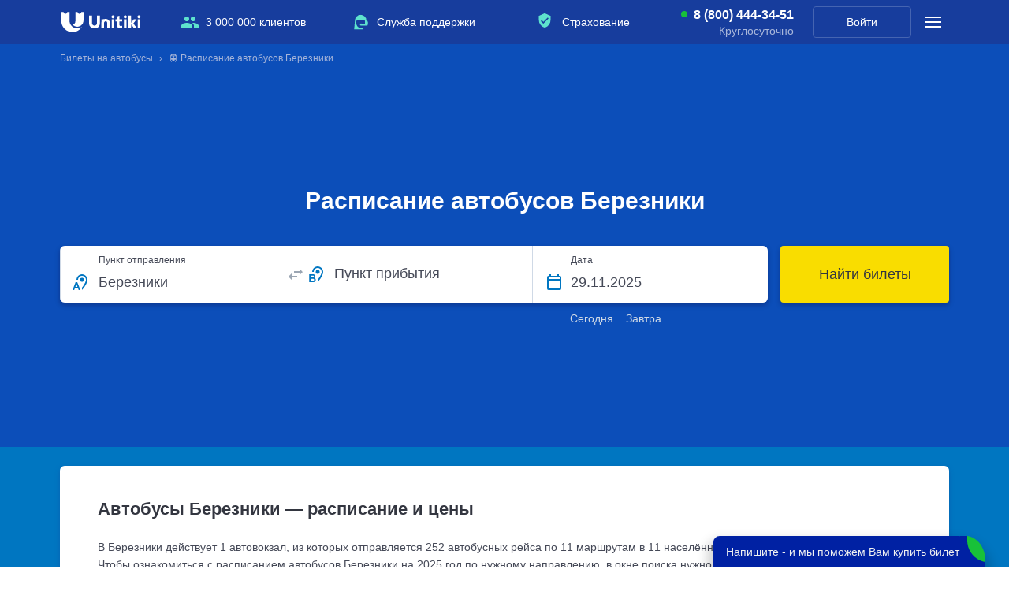

--- FILE ---
content_type: text/html; charset=UTF-8
request_url: https://unitiki.com/buses/berezniki-gorodskoy-okrug-bereznikovskiy
body_size: 10802
content:
<!DOCTYPE html>
<html lang="ru">
<head>
        <link rel="preload" href="https://cdn.sales-ninja.me/userBundle.js" as="script">
        
    <meta http-equiv="Content-Type" content="text/html; charset=utf-8">
    <meta name="viewport" content="width=device-width, initial-scale=1, viewport-fit=cover"/>
        <meta name="apple-itunes-app" content="app-id=1450181152">
    <meta name="google-play-app" content="app-id=com.unitiki.app">
                <meta name="format-detection" content="telephone=no">
    <title>Расписание автобусов Березники — купить билет онлайн | График маршрутов с ценами, адреса и телефоны автовокзалов | Unitiki.com</title>
            <meta name="description" content="&#128653; Посмотрите — Расписание автобусов Березники. &#10004; График отправлений рейсов, контактные данные вокзалов. &#10004; 11 маршрутов по направлению, стоимостью от 456 рублей. Купите билет онлайн на сайте Unitiki.com.">
                            <meta name="robots" content="index, follow" />
                <meta property="og:url" content="https://unitiki.com/buses/berezniki-gorodskoy-okrug-bereznikovskiy">
    <meta property="og:title" content="Расписание автобусов Березники">
    <meta property="og:description" content="&#128653; Посмотрите — Расписание автобусов Березники. &#10004; График отправлений рейсов, контактные данные вокзалов. &#10004; 11 маршрутов по направлению, стоимостью от 456 рублей. Купите билет онлайн на сайте Unitiki.com.">
    <meta property="og:image" content="https://unitiki.com/img_v5/_common/logo-unitiki.jpg">
    <meta property="og:type" content="product">

        
            <link rel="canonical" href="https://unitiki.com/buses/berezniki-gorodskoy-okrug-bereznikovskiy">
                            <link rel="alternate" hreflang="ru-ru" href="https://unitiki.com/buses/berezniki-gorodskoy-okrug-bereznikovskiy">
                                <link rel="alternate" hreflang="ru-by" href="https://unitiki.by/buses/berezniki-gorodskoy-okrug-bereznikovskiy">
                                <link rel="alternate" hreflang="ru-ua" href="https://unitiki.com.ua/buses/berezniki-gorodskoy-okrug-bereznikovskiy">
                    
    <script type='application/ld+json'>{"@context":"http:\/\/schema.org","@type":"WebSite","@id":"#website","url":"https:\/\/unitiki.com\/","name":"Unitiki"}</script>
    <script type='application/ld+json'>{"@context":"http:\/\/schema.org","@type":"Organization","url":"https:\/\/unitiki.com\/", "@id":"#organization","name":"Unitiki","logo":"https:\/\/unitiki.com\/img\/logo.png"}</script>
    <script type="application/ld+json">{"@context":"http:\/\/schema.org","@type":"LocalBusiness","url":"https:\/\/unitiki.com","name":"Unitiki","image":"https:\/\/unitiki.com\/img_v5\/_common\/logo.svg","description":"Unitiki.com позволяет Вам купить билеты на автобус. На нашем сервисе Вы можете посмотреть расписание автобусов и купить билеты на рейсы перевозчиков по России, СНГ и Европе.","email":"help@unitiki.com","telephone":"8 800 444-34-51","address":{"@type":"PostalAddress","addressLocality":"Россия, Москва","streetAddress":"Краснопролетарская улица, 16с1"},"geo":{"@type":"GeoCoordinates","latitude":"55.777202","longitude":"37.607853"}}</script>
                        <script type='application/ld+json'>{"@context":"http:\/\/schema.org","@type":"Product","aggregateRating":{"@type":"AggregateRating","reviewCount":2,"ratingValue":"4.1"},"name":"Расписание автобусов Березники","brand":"Unitiki","image":"https:\/\/unitiki.com\/img_v5\/_common\/logo.svg","description":"Расписание автобусов Березники","offers":[]}</script>
            
            <link rel="stylesheet" href="/css_v5/main.css?v=20251008">
    
    
    
            <script src="/js_v5/main-min.js?v=20251008" defer></script>
    
    <link rel="icon"                sizes="196x196" href="/img_v5/favicon/apple-touch-icon.png" type="image/png">
    <link rel="apple-touch-icon"    sizes="196x196" href="/img_v5/favicon/apple-touch-icon.png">
    <link rel="apple-touch-icon"    sizes="72x72"   href="/img_v5/favicon/apple-touch-icon-72x72.png">
    <link rel="apple-touch-icon"    sizes="76x76"   href="/img_v5/favicon/apple-touch-icon-76x76.png">
    <link rel="apple-touch-icon"    sizes="114x114" href="/img_v5/favicon/apple-touch-icon-114x114.png">
    <link rel="apple-touch-icon"    sizes="120x120" href="/img_v5/favicon/apple-touch-icon-120x120.png">
    <link rel="apple-touch-icon"    sizes="144x144" href="/img_v5/favicon/apple-touch-icon-144x144.png">
    <link rel="apple-touch-icon"    sizes="152x152" href="/img_v5/favicon/apple-touch-icon-152x152.png">
    <link rel="icon"                sizes="16x16"   href="/img_v5/favicon/favicon-16.png" />
    <link rel="icon"                sizes="32x32"   href="/img_v5/favicon/favicon-32.png" />
    <link rel="icon"                sizes="48x48"   href="/img_v5/favicon/favicon-48.png" />
    <link rel="icon"                sizes="64x64"   href="/img_v5/favicon/favicon-64.png" />
    <link rel="icon"                sizes="128x128" href="/img_v5/favicon/favicon-128.png"/>

    <meta name="mailru-verification" content="051d8bbec7e0496b" />

        <script type="text/javascript">
        !function(n,e,t,r,a,s){function i(n,r){var a=e.createElement(t),s=e.getElementsByTagName(t)[0];a.async=1,a.src=n,a.onerror=r,s.parentNode.insertBefore(a,s)}n.SalesNinja=["init","start","onPersonalization","reachGoal"].reduce(function(e,t){return e[t]=function(){var e=Array.prototype.slice.call(arguments);e.unshift(t),n[r].apply(0,e)},e},{k:r,ready:!1}),n[r]=function(){var e,t,a=new Promise(function(n,r){e=n,t=r});return(n[r].r=n[r].r||[]).push({s:e,f:t}),(n[r].c=n[r].c||[]).push(arguments),a},i(a,function(){i(s)})}(window,document,"script","ninja","https://cdn.sales-ninja.me/userBundle.js","https://bundle.sales-ninja.me/userBundle.js");

        ninja('init', '3c726a66-1b9c-4de1-9d40-895c3b572705', {fast: true, usePersonalizationForBadInternet: false, sessionCookieKey: 'sn-sid', customerCookieKey: 'sn-cid'});

        ninja('start');
    </script>
    </head>
<body class="">
    <img class="sprite-load" style="position:absolute;top:0;right:0;width:1px;height:1px;z-index:-1000;pointer-events:none;user-select:none;" src="/img_v5/_common/sprite.svg?v=20251008" width="1" height="1" alt="1">
        <script>
        var __ymk__ = '69ff1130-b8ce-4cdb-bd20-bda1aacf3abe';
        var __ymsk__ = 'cb9600b7-3578-4ace-bc35-38474e2f2e7a';
    </script>

    
<header class="header--main">
    <div class="main-panel">
        <div class="main-panel__inside">

            <div class="main-logo">
                                    <a class="main-logo__link" href="https://unitiki.com">
                        <img class="main-logo__img" src="/img_v5/_common/logo.svg" width="104" height="26" alt="Unitiki">
                    </a>
                                <a href="https://unitiki.com"></a>
            </div>

            <ul class="main-panel__offers">
                <li class="main-panel__offers-clause main-panel__offers-clause--people j-utp-count">
                    <span class="main-panel__offers-clause-title">3 000 000 клиентов</span>
                    <div class="main-panel__offers-clause-dropdown">
                        <div class="main-panel__offers-clause-content">
                            <span>3&nbsp;000&nbsp;000&nbsp;человек в&nbsp;месяц посещают наш сайт для&nbsp;уточнения расписания и&nbsp;покупки билетов</span>
                        </div>
                        <footer class="main-panel__offers-clause-footer">
                            <ul class="header-reviews-rating">
                                <li class="header-reviews-rating__clause">
                                    <a class="header-reviews-rating__clause-link" href="https://yandex.ru/profile/211917460409">
                                        <img class="header-reviews-rating__clause-picture" src="/img_v5/header/yandex-rating.svg" width="94" height="32" alt="Яндекс">
                                    </a>
                                    <div class="header-reviews-rating__clause-value">
                                        <span class="header-reviews-rating__clause-value-entity">4,9</span> <span class="header-reviews-rating__clause-value-total">/ 5</span>
                                    </div>
                                </li>
                                <li class="header-reviews-rating__clause">
                                    <a class="header-reviews-rating__clause-link" href="https://www.google.ru/maps/place/Unitiki+-+%D0%91%D0%B8%D0%BB%D0%B5%D1%82%D1%8B+%D0%BD%D0%B0+%D0%B0%D0%B2%D1%82%D0%BE%D0%B1%D1%83%D1%81/@55.776989,37.607608,15z/data=!4m14!1m8!3m7!1s0x0:0xe6cc411d63acb00f!2zVW5pdGlraSAtINCR0LjQu9C10YLRiyDQvdCwINCw0LLRgtC-0LHRg9GB!8m2!3d55.776923!4d37.6072989!9m1!1b1!3m4!1s0x0:0xe6cc411d63acb00f!8m2!3d55.776923!4d37.6072989">
                                        <img class="header-reviews-rating__clause-picture" src="/img_v5/header/google-rating.svg" width="94" height="32" alt="Google">
                                    </a>
                                    <div class="header-reviews-rating__clause-value">
                                        <span class="header-reviews-rating__clause-value-entity">4,3</span> <span class="header-reviews-rating__clause-value-total">/ 5</span>
                                    </div>
                                </li>
                            </ul>
                        </footer>
                    </div>
                </li>
                <li class="main-panel__offers-clause main-panel__offers-clause--support j-utp-count">
                    <span class="main-panel__offers-clause-title">Служба поддержки</span>
                    <div class="main-panel__offers-clause-dropdown">
                        <div class="main-panel__offers-clause-content">
                            <ul class="header-offers-support">
                                                                <li class="header-offers-support__clause header-offers-support__clause--callcenter header-offers-support__clause--callcenter--active">
                                    <a class="header-offers-support__clause-phone" href="tel:8 (800) 444-34-51">8 (800) 444-34-51</a>
                                    <div class="header-offers-support__clause-time">Круглосуточно</div>
                                </li>
                                                                <li class="header-offers-support__clause header-offers-support__clause--email">
                                    <a class="header-offers-support__clause-link" href="mailto:help@unitiki.com">help@unitiki.com</a>
                                </li>
                            </ul>
                        </div>
                    </div>
                </li>
                <li class="main-panel__offers-clause main-panel__offers-clause--insurance j-utp-count">
                    <span class="main-panel__offers-clause-title">Страхование</span>
                    <div class="main-panel__offers-clause-dropdown">
                        <div class="main-panel__offers-clause-content">
                            <span>Вы можете защитить поездку от&nbsp;непредвиденных расходов</span>
                        </div>
                        <footer class="main-panel__offers-clause-footer">
                            <img class="main-panel__offers-clause--insurance-logo" src="/img_v5/header/logo-alfastrah.svg" width="125" height="26" alt="Альфа Страхование">
                        </footer>
                    </div>
                </li>
            </ul>

            <div class="main-panel__callcenter main-panel__callcenter--active">
                                <a class="main-panel__callcenter-phone" href="tel:8 (800) 444-34-51">8 (800) 444-34-51</a>
                <div class="main-panel__callcenter-time">Круглосуточно</div>
                            </div>

            <div class="main-panel__profile">
                                    <a href="/login" class="main-panel__profile-link">Войти</a>
                            </div>

            <div class="main-panel__submenu">
                <span class="main-panel__submenu-icon j-show-submenu">
                    <span class="main-panel__submenu-icon__inside"></span>
                </span>
                <div class="main-panel__overlay">
                    <div class="main-panel__overlay-fade j-close-submenu"></div>
                    <aside class="main-panel__modal">
                        <section class="main-panel__modal-section">
                            <div class="modal-support">
                                <div class="modal-support__message">Обращайтесь по&nbsp;любым вопросам <br>в&nbsp;нашу службу поддержки</div>
                                                                <a href="tel:8 (800) 444-34-51" class="button modal-support__button">
                                    <span class="button__entity">8 (800) 444-34-51</span>
                                </a>
                                <div class="modal-support__time modal-support__time--active">Круглосуточно</div>
                                                                <a class="modal-support__email" href="mailto:help@unitiki.com">help@unitiki.com</a>
                            </div>
                        </section>
                        <section class="main-panel__modal-section">
                            <ul class="main-panel__offers">
                                <li class="main-panel__offers-clause main-panel__offers-clause--people">
                                    <span class="main-panel__offers-clause-title j-show-modal-utp j-mobile-present-click-count">3 000 000 клиентов</span>
                                    <div class="main-panel__offers-clause-dropdown">
                                        <div class="main-panel__offers-clause-content">
                                            <span>3&nbsp;000&nbsp;000&nbsp;человек в&nbsp;месяц посещают наш сайт для&nbsp;уточнения расписания и&nbsp;покупки билетов</span>
                                        </div>
                                        <footer class="main-panel__offers-clause-footer">
                                            <ul class="header-reviews-rating">
                                                <li class="header-reviews-rating__clause">
                                                    <a class="header-reviews-rating__clause-link" href="https://yandex.ru/profile/211917460409">
                                                        <img class="header-reviews-rating__clause-picture" src="/img_v5/header/yandex-rating.svg" width="94" height="32" alt="Яндекс">
                                                    </a>
                                                    <div class="header-reviews-rating__clause-value">
                                                        <span class="header-reviews-rating__clause-value-entity">4,9</span> <span class="header-reviews-rating__clause-value-total">/ 5</span>
                                                    </div>
                                                </li>
                                                <li class="header-reviews-rating__clause">
                                                    <a class="header-reviews-rating__clause-link" href="https://www.google.ru/maps/place/Unitiki+-+%D0%91%D0%B8%D0%BB%D0%B5%D1%82%D1%8B+%D0%BD%D0%B0+%D0%B0%D0%B2%D1%82%D0%BE%D0%B1%D1%83%D1%81/@55.776989,37.607608,15z/data=!4m14!1m8!3m7!1s0x0:0xe6cc411d63acb00f!2zVW5pdGlraSAtINCR0LjQu9C10YLRiyDQvdCwINCw0LLRgtC-0LHRg9GB!8m2!3d55.776923!4d37.6072989!9m1!1b1!3m4!1s0x0:0xe6cc411d63acb00f!8m2!3d55.776923!4d37.6072989">
                                                        <img class="header-reviews-rating__clause-picture" src="/img_v5/header/google-rating.svg" width="94" height="32" alt="Google">
                                                    </a>
                                                    <div class="header-reviews-rating__clause-value">
                                                        <span class="header-reviews-rating__clause-value-entity">4,3</span> <span class="header-reviews-rating__clause-value-total">/ 5</span>
                                                    </div>
                                                </li>
                                            </ul>
                                        </footer>
                                    </div>
                                </li>
                                <li class="main-panel__offers-clause main-panel__offers-clause--support">
                                    <span class="main-panel__offers-clause-title j-show-modal-utp j-mobile-present-click-count">Служба поддержки</span>
                                    <div class="main-panel__offers-clause-dropdown">
                                        <div class="main-panel__offers-clause-content">
                                            <ul class="header-offers-support">
                                                <li class="header-offers-support__clause header-offers-support__clause--callcenter header-offers-support__clause--callcenter--active">
                                                    <a class="header-offers-support__clause-phone" href="tel:8 (800) 444-34-51">8 (800) 444-34-51</a>
                                                    <div class="header-offers-support__clause-time">Круглосуточно</div>
                                                </li>
                                                <li class="header-offers-support__clause header-offers-support__clause--email">
                                                    <a class="header-offers-support__clause-link" href="mailto:help@unitiki.com">help@unitiki.com</a>
                                                </li>
                                            </ul>
                                        </div>
                                    </div>
                                </li>
                                <li class="main-panel__offers-clause main-panel__offers-clause--insurance">
                                    <span class="main-panel__offers-clause-title j-show-modal-utp j-mobile-present-click-count">Страхование</span>
                                    <div class="main-panel__offers-clause-dropdown">
                                        <div class="main-panel__offers-clause-content">
                                            <span>Вы можете защитить поездку от&nbsp;непредвиденных расходов</span>
                                        </div>
                                        <footer class="main-panel__offers-clause-footer">
                                            <img class="main-panel__offers-clause--insurance-logo" src="/img_v5/header/logo-alfastrah.svg" width="125" height="26" alt="Альфа Страхование">
                                        </footer>
                                    </div>
                                </li>
                            </ul>
                        </section>
                        <section class="main-panel__modal-section">
                            <ul class="modal-sidemenu">
                                <li class="modal-sidemenu__clause"><a class="modal-sidemenu__clause-link" href="/faq/common">Пассажирам</a></li>
                                <li class="modal-sidemenu__clause"><a class="modal-sidemenu__clause-link" href="/agents">Агентам</a></li>
                                <li class="modal-sidemenu__clause"><a class="modal-sidemenu__clause-link" href="/partners">Партнерам</a></li>
                                <li class="modal-sidemenu__clause"><a class="modal-sidemenu__clause-link" href="/contacts">Контакты</a></li>
                            </ul>
                        </section>
                        <section class="main-panel__modal-section">
                            <header class="modal-geography__header">География</header>
                            <!--noindex-->
                            <nav class="modal-geography">
                                                                                                        <a class="modal-geography__link modal-geography__link--com" href="https://unitiki.com/">Билеты на автобусы России</a>
                                                                                                                                                                                                                <a class="modal-geography__link modal-geography__link--by" href="https://unitiki.by/">Билеты на автобусы Беларуси</a>
                                                                                                </nav>
                            <!--/noindex-->
                        </section>
                        <span class="main-panel__modal-close j-close-submenu"></span>
                        <span class="main-panel__modal-arrowclose j-close-submenu"></span>
                        <span class="main-panel__modal-subtitle">Меню</span>
                    </aside>
                </div>
            </div>
        </div>
    </div>

    <div class="sub-panel ">
        <div class="sub-panel__inside">
                    <div class="sub-panel__breadcrumbs">
                            <nav class="breadcrumbs__inside">
               <ul itemscope="" itemtype="http://schema.org/BreadcrumbList" class="new-breadcrumb-list breadcrumbs__thread">
                                    <li itemprop="itemListElement" itemscope="" itemtype="http://schema.org/ListItem" class="new-breadcrumb breadcrumbs__clause">
                        <span><a href="/" title="Билеты на автобусы" itemscope="" itemprop="item" itemtype="http://schema.org/Thing" itemid="https://unitiki.com/"><span itemprop="name">Билеты на автобусы</span></a></span>
                        <meta itemprop="position" content="0">
                    </li>
                                    <li itemprop="itemListElement" itemscope="" itemtype="http://schema.org/ListItem" class="new-breadcrumb breadcrumbs__clause">
                        <span><a href="/buses/berezniki-gorodskoy-okrug-bereznikovskiy" title="&#128653;&nbsp;Расписание автобусов Березники" itemscope="" itemprop="item" itemtype="http://schema.org/Thing" itemid="https://unitiki.com/buses/berezniki-gorodskoy-okrug-bereznikovskiy"><span itemprop="name">&#128653;&nbsp;Расписание автобусов Березники</span></a></span>
                        <meta itemprop="position" content="1">
                    </li>
                               </ul>
            </nav>
                    </div>
                            <div class="main-ride-search j-main-ride-search">
                                    <h1 class="main-ride-search__title">Расписание автобусов Березники</h1>
                                <form action="/ride/search" method="get" class="main-ride-search__form-tag main-ride-search__form-tag--crouched j-header-search-form">
                                        <div class="main-ride-search__crouched j-search__rollout">
                        <div class="main-ride-search__crouched-inside">
                            <div class="main-ride-search__crouched-entity">
                                <div class="main-ride-search__crouched-cities">Березники</div>
                                <div class="main-ride-search__crouched-date">29.11.2025</div>
                            </div>
                        </div>
                    </div>
                    <div class="main-ride-search__form">
                        <div class="main-ride-search__form-fields">
                            <div class="input-block j-ride-search-input-hold main-ride-search__input-wrapper main-ride-search__input-wrapper--from">
                                <input autocomplete="off" placeholder="Город отправления" type="text" class="input-block__input j-ride-search-input j-ride-search-from main-ride-search__input main-ride-search__input--from" value="Березники" data-city-title="Березники">
                                <input autocomplete="off" type="hidden" class="city-start-lat city-text-lat" name="city_start_lat" value="Berezniki">
                                <input autocomplete="off" type="hidden" class="city-start-id req city-id" name="city_start" value="18094">
                                <input autocomplete="off" type="hidden" class="city-start-region-title-lat" name="city_start_region_title_lat" value="per">
                                <input autocomplete="off" type="hidden" class="station-id-start" name="station_id_start" value="" data-optional="1">
                                <div class="input-block__placeholder main-ride-search__input-placeholder">Пункт отправления</div>
                                <span class="main-ride-search__input-overlay j-mobile-modal-search-from"></span>
                            </div>
                            <div class="main-ride-search__switch">
                                <span class="main-ride-search__switch-inside j-ride-search-switcher main-ride-search__switch-inside--unroll"></span>
                            </div>
                            <div class="input-block j-ride-search-input-hold main-ride-search__input-wrapper main-ride-search__input-wrapper--to main-ride-search__input-wrapper--covered input-block--covered">
                                <input autocomplete="off" placeholder="Город прибытия" type="text" class="input-block__input j-ride-search-input j-ride-search-to main-ride-search__input main-ride-search__input--to" value="" data-city-title="">
                                <input autocomplete="off" type="hidden" class="city-end-lat city-text-lat" name="city_end_lat" value="">
                                <input autocomplete="off" type="hidden" class="city-end-id req city-id" name="city_end" value="">
                                <input autocomplete="off" type="hidden" class="city-end-region-title-lat" name="city_end_region_title_lat" value="">
                                <input autocomplete="off" type="hidden" class="station-id-end" name="station_id_end" value="" data-optional="1">
                                <div class="input-block__placeholder main-ride-search__input-placeholder">Пункт прибытия</div>
                                <div class="main-ride-search__input-overlay j-mobile-modal-search-to"></div>
                            </div>
                            <div class="input-block j-ride-search-input-hold main-ride-search__input-wrapper main-ride-search__input-wrapper--date main-ride-search__input-wrapper--solid">
                                <input autocomplete="off" readonly="readonly" type="text" class="input-block__input j-ride-search-input j-ride-search-date main-ride-search__input main-ride-search__input--date j-ride-calendar j-ride-calendar__header" name="date" placeholder="ДД.ММ.ГГГГ" value="29.11.2025">
                                <div class="input-block__placeholder main-ride-search__input-placeholder">Дата</div>
                                <label class="main-ride-search__pic j-ride-calendar j-ride-calendar__header"></label>
                                                                <ul class="main-ride-search__quick-dates">
                                    <li class="main-ride-search__quick-date j-choose-date-today">Сегодня</li>
                                    <li class="main-ride-search__quick-date j-choose-date-tomorrow">Завтра</li>
                                </ul>
                                                            </div>
                        </div>
                        <button class="main-ride-search__submit button j-submit-ride-search" type="submit">
                            <span class="button__entity">Найти билеты</span>
                        </button>
                    </div>
                </form>

                <input type="hidden" name="loaded_city_start_id" value="18094">
                <input type="hidden" name="loaded_city_end_id" value="">
                <input type="hidden" name="loaded_station_id_start" value="">
                <input type="hidden" name="loaded_station_id_end" value="">
                <input type="hidden" name="loaded_widget_date" value="29.11.2025">
            </div>
        </div>
                        </div>
    </div>
</header>
<main>
    <div class="main__inside">
                                    <section class="ride-information">
                            <h2>Автобусы Березники — расписание и цены</h2>
                <p class="ride-information__description">
        В Березники действует 1 автовокзал, из которых отправляется 252 автобусных рейса по 11 маршрутам в 11 населённых пунктов стоимостью от 456 руб.. Чтобы ознакомиться с расписанием автобусов Березники на 2025 год по нужному направлению, в окне поиска нужно выбрать город назначения, а также дату поездки. Цена билета на автобус, график движения, вокзал отправления и наличие мест в автобусе всегда актуальны. Также можно получить детальную информацию о перевозчике, а на карте отображается подробный маршрут с указанием остановок.        </p>
        <ul class="short-text-list"><li class="short-text-list__clause"><span class="short-text-list__entity">Купить билет на автобус из Березники</span></li></ul><section class="destination-cities">
                    <article class="destination-cities-block">
                        <a class="destination-cities-block__title destination-cities-block__title-link"  href="/buses/berezniki-gorodskoy-okrug-bereznikovskiy">Купить билет на Автобус из Березники</a>
                    <ul class="destination-cities-block__list">
                                                                            <li class="destination-cities-block__clause">
                                <div class="destination-cities-block__clause-direction"><a class="destination-cities-block__clause-direction-link" href="/buses/berezniki-gorodskoy-okrug-bereznikovskiy/ekaterinburg">Автобусы Березники - Екатеринбург</a></div>
                                <div class="destination-cities-block__clause-price">цена: 2861 руб.</div>
                            </li>
                                                    <li class="destination-cities-block__clause">
                                <div class="destination-cities-block__clause-direction"><a class="destination-cities-block__clause-direction-link" href="/buses/berezniki-gorodskoy-okrug-bereznikovskiy/perm">Автобусы Березники - Пермь</a></div>
                                <div class="destination-cities-block__clause-price">цена: 973 руб.</div>
                            </li>
                                                    <li class="destination-cities-block__clause">
                                <div class="destination-cities-block__clause-direction"><a class="destination-cities-block__clause-direction-link" href="/buses/berezniki-gorodskoy-okrug-bereznikovskiy/lysva">Автобусы Березники - Лысьва</a></div>
                                <div class="destination-cities-block__clause-price">цена: 1250 руб.</div>
                            </li>
                                                    <li class="destination-cities-block__clause">
                                <div class="destination-cities-block__clause-direction"><a class="destination-cities-block__clause-direction-link" href="/buses/berezniki-gorodskoy-okrug-bereznikovskiy/kudymkar">Автобусы Березники - Кудымкар</a></div>
                                <div class="destination-cities-block__clause-price">цена: 1204 руб.</div>
                            </li>
                                                    <li class="destination-cities-block__clause">
                                <div class="destination-cities-block__clause-direction"><a class="destination-cities-block__clause-direction-link" href="/buses/berezniki-gorodskoy-okrug-bereznikovskiy/gubaha">Автобусы Березники - Губаха</a></div>
                                <div class="destination-cities-block__clause-price">цена: 785 руб.</div>
                            </li>
                                            </ul>
                 </article>
                            <article class="destination-cities-block">
                   <span class="destination-cities-block__title destination-cities-block__title-link">Купить билет на Автобус в Березники</span>
                    <ul class="destination-cities-block__list">
                                                    <li class="destination-cities-block__clause">
                                <div class="destination-cities-block__clause-direction"><a class="destination-cities-block__clause-direction-link" href="/buses/perm/berezniki-gorodskoy-okrug-bereznikovskiy">Автобусы  Пермь - Березники</a></div>
                                    <div class="destination-cities-block__clause-price">цена: 830 руб.</div>
                            </li>
                                                    <li class="destination-cities-block__clause">
                                <div class="destination-cities-block__clause-direction"><a class="destination-cities-block__clause-direction-link" href="/buses/lysva/berezniki-gorodskoy-okrug-bereznikovskiy">Автобусы  Лысьва - Березники</a></div>
                                    <div class="destination-cities-block__clause-price">цена: 1250 руб.</div>
                            </li>
                                                    <li class="destination-cities-block__clause">
                                <div class="destination-cities-block__clause-direction"><a class="destination-cities-block__clause-direction-link" href="/buses/kudymkar/berezniki-gorodskoy-okrug-bereznikovskiy">Автобусы  Кудымкар - Березники</a></div>
                                    <div class="destination-cities-block__clause-price">цена: 1186 руб.</div>
                            </li>
                                                    <li class="destination-cities-block__clause">
                                <div class="destination-cities-block__clause-direction"><a class="destination-cities-block__clause-direction-link" href="/buses/gubaha/berezniki-gorodskoy-okrug-bereznikovskiy">Автобусы  Губаха - Березники</a></div>
                                    <div class="destination-cities-block__clause-price">цена: 785 руб.</div>
                            </li>
                                                    <li class="destination-cities-block__clause">
                                <div class="destination-cities-block__clause-direction"><a class="destination-cities-block__clause-direction-link" href="/buses/aleksandrovsk/berezniki-gorodskoy-okrug-bereznikovskiy">Автобусы  Александровск - Березники</a></div>
                                    <div class="destination-cities-block__clause-price">цена: 593 руб.</div>
                            </li>
                                            </ul>
                 </article>
                </section>
            <section class="city-stations">
                <h2 class="city-stations__title">Автовокзалы и автостанции Березники</h2>
                <p class="city-stations__text">Всего 1 точка отправления</p>
                <div class="city-stations__entity">
                                <ul class="city-stations__entity-list">
                                    <li class="city-stations__entity-list-clause">
                        <a href="/avtovokzaly/berezniki-gorodskoy-okrug-bereznikovskiy/avtovokzal-berezniki">Автовокзал Березники</a>
                    </li>
                            </ul>

                            </div>
            </section>
                        <section class="city-schedule">
                <h2 class="city-schedule__title">Расписание автобусов Березники</h2>
                <div class="city-schedule__entity">
                                    <div class="city-direction__details j-schedule-section"
             data-city-start-title="Березники"
             data-city-start-title-lat="Berezniki"
             data-city-start-id="18094"
             data-city-end-title="Екатеринбург"
             data-city-end-title-lat="Ekaterinburg"
             data-city-end-id="1260"
             data-region-title-lat="per">

            <div class="city-direction__ride">
                <a class="city-direction__ride-link" href="/buses/berezniki-gorodskoy-okrug-bereznikovskiy/ekaterinburg">
                                            Автобусы из Березники в Екатеринбург                                    </a>
            </div>
            <div class="schedule-timetable">
                                    <div class="schedule-timetable__row">
                        <div class="schedule-timetable__row-days">Вт,&nbsp<span class="holiday">Вс</span></div>
                        <div class="schedule-timetable__row-time-list">
                                                            <div class="schedule-timetable__row-time-list-block">
                                    19:55                                </div>
                                                        </div>
                    </div>
                            </div>
            <div class="ride-schedule__button-wrapper m-schedule-timetable-button">
                <button class="button ride-schedule__submit j-ride-calendar j-station-schedule-calendar__button" type="button">
                    <span class="button__entity">
                        <span class="ride-schedule__pri">
                            <span class="ride-schedule__price-container">
                        Выбрать дату<br>и&nbsp;купить от&nbsp;2861 руб.                            </span>
                        </span>
                    </span>
                </button>
            </div>
        </div>
                        <div class="city-direction__details j-schedule-section"
             data-city-start-title="Березники"
             data-city-start-title-lat="Berezniki"
             data-city-start-id="18094"
             data-city-end-title="Пермь"
             data-city-end-title-lat="Perm"
             data-city-end-id="1258"
             data-region-title-lat="per">

            <div class="city-direction__ride">
                <a class="city-direction__ride-link" href="/buses/berezniki-gorodskoy-okrug-bereznikovskiy/perm">
                                            Автобусы из Березники в Пермь                                    </a>
            </div>
            <div class="schedule-timetable">
                                    <div class="schedule-timetable__row">
                        <div class="schedule-timetable__row-days">Ежедневно</div>
                        <div class="schedule-timetable__row-time-list">
                                                            <div class="schedule-timetable__row-time-list-block">
                                    12:25                                </div>
                                                                <div class="schedule-timetable__row-time-list-block">
                                    17:15                                </div>
                                                                <div class="schedule-timetable__row-time-list-block">
                                    23:35                                </div>
                                                        </div>
                    </div>
                            </div>
            <div class="ride-schedule__button-wrapper m-schedule-timetable-button">
                <button class="button ride-schedule__submit j-ride-calendar j-station-schedule-calendar__button" type="button">
                    <span class="button__entity">
                        <span class="ride-schedule__pri">
                            <span class="ride-schedule__price-container">
                        Выбрать дату<br>и&nbsp;купить от&nbsp;973 руб.                            </span>
                        </span>
                    </span>
                </button>
            </div>
        </div>
                        <div class="city-direction__details j-schedule-section"
             data-city-start-title="Березники"
             data-city-start-title-lat="Berezniki"
             data-city-start-id="18094"
             data-city-end-title="Лысьва"
             data-city-end-title-lat="Lysva"
             data-city-end-id="18106"
             data-region-title-lat="per">

            <div class="city-direction__ride">
                <a class="city-direction__ride-link" href="/buses/berezniki-gorodskoy-okrug-bereznikovskiy/lysva">
                                            Автобусы из Березники в Лысьва                                    </a>
            </div>
            <div class="schedule-timetable">
                                    <div class="schedule-timetable__row">
                        <div class="schedule-timetable__row-days">Ежедневно</div>
                        <div class="schedule-timetable__row-time-list">
                                                            <div class="schedule-timetable__row-time-list-block">
                                    07:40                                </div>
                                                                <div class="schedule-timetable__row-time-list-block">
                                    08:55                                </div>
                                                                <div class="schedule-timetable__row-time-list-block">
                                    12:40                                </div>
                                                                <div class="schedule-timetable__row-time-list-block">
                                    17:25                                </div>
                                                        </div>
                    </div>
                            </div>
            <div class="ride-schedule__button-wrapper m-schedule-timetable-button">
                <button class="button ride-schedule__submit j-ride-calendar j-station-schedule-calendar__button" type="button">
                    <span class="button__entity">
                        <span class="ride-schedule__pri">
                            <span class="ride-schedule__price-container">
                        Выбрать дату<br>и&nbsp;купить от&nbsp;1250 руб.                            </span>
                        </span>
                    </span>
                </button>
            </div>
        </div>
                        <div class="city-direction__details j-schedule-section"
             data-city-start-title="Березники"
             data-city-start-title-lat="Berezniki"
             data-city-start-id="18094"
             data-city-end-title="Кудымкар"
             data-city-end-title-lat="Kudymkar"
             data-city-end-id="18096"
             data-region-title-lat="per">

            <div class="city-direction__ride">
                <a class="city-direction__ride-link" href="/buses/berezniki-gorodskoy-okrug-bereznikovskiy/kudymkar">
                                            Автобусы из Березники в Кудымкар                                    </a>
            </div>
            <div class="schedule-timetable">
                                    <div class="schedule-timetable__row">
                        <div class="schedule-timetable__row-days">Ежедневно</div>
                        <div class="schedule-timetable__row-time-list">
                                                            <div class="schedule-timetable__row-time-list-block">
                                    07:05                                </div>
                                                        </div>
                    </div>
                                    <div class="schedule-timetable__row">
                        <div class="schedule-timetable__row-days">Ежедневно, кроме Пт</div>
                        <div class="schedule-timetable__row-time-list">
                                                            <div class="schedule-timetable__row-time-list-block">
                                    17:10                                </div>
                                                        </div>
                    </div>
                                    <div class="schedule-timetable__row">
                        <div class="schedule-timetable__row-days">Пт</div>
                        <div class="schedule-timetable__row-time-list">
                                                            <div class="schedule-timetable__row-time-list-block">
                                    17:35                                </div>
                                                        </div>
                    </div>
                            </div>
            <div class="ride-schedule__button-wrapper m-schedule-timetable-button">
                <button class="button ride-schedule__submit j-ride-calendar j-station-schedule-calendar__button" type="button">
                    <span class="button__entity">
                        <span class="ride-schedule__pri">
                            <span class="ride-schedule__price-container">
                        Выбрать дату<br>и&nbsp;купить от&nbsp;1204 руб.                            </span>
                        </span>
                    </span>
                </button>
            </div>
        </div>
                        <div class="city-direction__details j-schedule-section"
             data-city-start-title="Березники"
             data-city-start-title-lat="Berezniki"
             data-city-start-id="18094"
             data-city-end-title="Губаха"
             data-city-end-title-lat="Gubaha"
             data-city-end-id="18982"
             data-region-title-lat="per">

            <div class="city-direction__ride">
                <a class="city-direction__ride-link" href="/buses/berezniki-gorodskoy-okrug-bereznikovskiy/gubaha">
                                            Автобусы из Березники в Губаха                                    </a>
            </div>
            <div class="schedule-timetable">
                                    <div class="schedule-timetable__row">
                        <div class="schedule-timetable__row-days">Вт,&nbsp<span class="holiday">Вс</span></div>
                        <div class="schedule-timetable__row-time-list">
                                                            <div class="schedule-timetable__row-time-list-block">
                                    19:55                                </div>
                                                        </div>
                    </div>
                            </div>
            <div class="ride-schedule__button-wrapper m-schedule-timetable-button">
                <button class="button ride-schedule__submit j-ride-calendar j-station-schedule-calendar__button" type="button">
                    <span class="button__entity">
                        <span class="ride-schedule__pri">
                            <span class="ride-schedule__price-container">
                        Выбрать дату<br>и&nbsp;купить от&nbsp;785 руб.                            </span>
                        </span>
                    </span>
                </button>
            </div>
        </div>
                        <div class="city-direction__details j-schedule-section"
             data-city-start-title="Березники"
             data-city-start-title-lat="Berezniki"
             data-city-start-id="18094"
             data-city-end-title="Кизел"
             data-city-end-title-lat="Kizel"
             data-city-end-id="16608"
             data-region-title-lat="per">

            <div class="city-direction__ride">
                <a class="city-direction__ride-link" href="/buses/berezniki-gorodskoy-okrug-bereznikovskiy/kizel">
                                            Автобусы из Березники в Кизел                                    </a>
            </div>
            <div class="schedule-timetable">
                                    <div class="schedule-timetable__row">
                        <div class="schedule-timetable__row-days">Вт,&nbsp<span class="holiday">Вс</span></div>
                        <div class="schedule-timetable__row-time-list">
                                                            <div class="schedule-timetable__row-time-list-block">
                                    19:55                                </div>
                                                        </div>
                    </div>
                            </div>
            <div class="ride-schedule__button-wrapper m-schedule-timetable-button">
                <button class="button ride-schedule__submit j-ride-calendar j-station-schedule-calendar__button" type="button">
                    <span class="button__entity">
                        <span class="ride-schedule__pri">
                            <span class="ride-schedule__price-container">
                        Выбрать дату<br>и&nbsp;купить от&nbsp;664 руб.                            </span>
                        </span>
                    </span>
                </button>
            </div>
        </div>
                        <div class="city-direction__details j-schedule-section"
             data-city-start-title="Березники"
             data-city-start-title-lat="Berezniki"
             data-city-start-id="18094"
             data-city-end-title="Александровск"
             data-city-end-title-lat="Aleksandrovsk"
             data-city-end-id="18910"
             data-region-title-lat="per">

            <div class="city-direction__ride">
                <a class="city-direction__ride-link" href="/buses/berezniki-gorodskoy-okrug-bereznikovskiy/aleksandrovsk">
                                            Автобусы из Березники в Александровск                                    </a>
            </div>
            <div class="schedule-timetable">
                                    <div class="schedule-timetable__row">
                        <div class="schedule-timetable__row-days">Вт,&nbsp<span class="holiday">Вс</span></div>
                        <div class="schedule-timetable__row-time-list">
                                                            <div class="schedule-timetable__row-time-list-block">
                                    19:55                                </div>
                                                        </div>
                    </div>
                            </div>
            <div class="ride-schedule__button-wrapper m-schedule-timetable-button">
                <button class="button ride-schedule__submit j-ride-calendar j-station-schedule-calendar__button" type="button">
                    <span class="button__entity">
                        <span class="ride-schedule__pri">
                            <span class="ride-schedule__price-container">
                        Выбрать дату<br>и&nbsp;купить от&nbsp;593 руб.                            </span>
                        </span>
                    </span>
                </button>
            </div>
        </div>
                        <div class="city-direction__details j-schedule-section"
             data-city-start-title="Березники"
             data-city-start-title-lat="Berezniki"
             data-city-start-id="18094"
             data-city-end-title="Горнозаводск"
             data-city-end-title-lat="Gornozavodsk"
             data-city-end-id="4518"
             data-region-title-lat="per">

            <div class="city-direction__ride">
                <a class="city-direction__ride-link" href="/buses/berezniki-gorodskoy-okrug-bereznikovskiy/gornozavodsk">
                                            Автобусы из Березники в Горнозаводск                                    </a>
            </div>
            <div class="schedule-timetable">
                                    <div class="schedule-timetable__row">
                        <div class="schedule-timetable__row-days">Вт,&nbsp<span class="holiday">Вс</span></div>
                        <div class="schedule-timetable__row-time-list">
                                                            <div class="schedule-timetable__row-time-list-block">
                                    19:55                                </div>
                                                        </div>
                    </div>
                            </div>
            <div class="ride-schedule__button-wrapper m-schedule-timetable-button">
                <button class="button ride-schedule__submit j-ride-calendar j-station-schedule-calendar__button" type="button">
                    <span class="button__entity">
                        <span class="ride-schedule__pri">
                            <span class="ride-schedule__price-container">
                        Выбрать дату<br>и&nbsp;купить от&nbsp;1220 руб.                            </span>
                        </span>
                    </span>
                </button>
            </div>
        </div>
                        <div class="city-direction__details j-schedule-section"
             data-city-start-title="Березники"
             data-city-start-title-lat="Berezniki"
             data-city-start-id="18094"
             data-city-end-title="Большое Савино"
             data-city-end-title-lat="BolshoeSavino"
             data-city-end-id="18246"
             data-region-title-lat="per">

            <div class="city-direction__ride">
                <a class="city-direction__ride-link" href="/buses/berezniki-gorodskoy-okrug-bereznikovskiy/bolshoe-savino">
                                            Автобусы из Березники в Большое Савино                                    </a>
            </div>
            <div class="schedule-timetable">
                                    <div class="schedule-timetable__row">
                        <div class="schedule-timetable__row-days">Ежедневно</div>
                        <div class="schedule-timetable__row-time-list">
                                                            <div class="schedule-timetable__row-time-list-block">
                                    12:25                                </div>
                                                                <div class="schedule-timetable__row-time-list-block">
                                    17:15                                </div>
                                                                <div class="schedule-timetable__row-time-list-block">
                                    23:35                                </div>
                                                        </div>
                    </div>
                            </div>
            <div class="ride-schedule__button-wrapper m-schedule-timetable-button">
                <button class="button ride-schedule__submit j-ride-calendar j-station-schedule-calendar__button" type="button">
                    <span class="button__entity">
                        <span class="ride-schedule__pri">
                            <span class="ride-schedule__price-container">
                        Выбрать дату<br>и&nbsp;купить от&nbsp;1005 руб.                            </span>
                        </span>
                    </span>
                </button>
            </div>
        </div>
                        <div class="city-direction__details j-schedule-section"
             data-city-start-title="Березники"
             data-city-start-title-lat="Berezniki"
             data-city-start-id="18094"
             data-city-end-title="Кизел"
             data-city-end-title-lat="Kizel"
             data-city-end-id="154204"
             data-region-title-lat="per">

            <div class="city-direction__ride">
                <a class="city-direction__ride-link" href="/buses/berezniki-gorodskoy-okrug-bereznikovskiy/kizel-permskiy-kray">
                                            Автобусы из Березники в Кизел                                    </a>
            </div>
            <div class="schedule-timetable">
                                    <div class="schedule-timetable__row">
                        <div class="schedule-timetable__row-days">Вт,&nbsp<span class="holiday">Вс</span></div>
                        <div class="schedule-timetable__row-time-list">
                                                            <div class="schedule-timetable__row-time-list-block">
                                    19:55                                </div>
                                                        </div>
                    </div>
                            </div>
            <div class="ride-schedule__button-wrapper m-schedule-timetable-button">
                <button class="button ride-schedule__submit j-ride-calendar j-station-schedule-calendar__button" type="button">
                    <span class="button__entity">
                        <span class="ride-schedule__pri">
                            <span class="ride-schedule__price-container">
                        Выбрать дату<br>и&nbsp;купить от&nbsp;689 руб.                            </span>
                        </span>
                    </span>
                </button>
            </div>
        </div>
                        <div class="city-direction__details j-schedule-section"
             data-city-start-title="Березники"
             data-city-start-title-lat="Berezniki"
             data-city-start-id="18094"
             data-city-end-title="Яйва"
             data-city-end-title-lat="Yayva"
             data-city-end-id="18994"
             data-region-title-lat="per">

            <div class="city-direction__ride">
                <a class="city-direction__ride-link" href="/buses/berezniki-gorodskoy-okrug-bereznikovskiy/yayva">
                                            Автобусы из Березники в Яйва                                    </a>
            </div>
            <div class="schedule-timetable">
                                    <div class="schedule-timetable__row">
                        <div class="schedule-timetable__row-days">Вт,&nbsp<span class="holiday">Вс</span></div>
                        <div class="schedule-timetable__row-time-list">
                                                            <div class="schedule-timetable__row-time-list-block">
                                    19:55                                </div>
                                                        </div>
                    </div>
                            </div>
            <div class="ride-schedule__button-wrapper m-schedule-timetable-button">
                <button class="button ride-schedule__submit j-ride-calendar j-station-schedule-calendar__button" type="button">
                    <span class="button__entity">
                        <span class="ride-schedule__pri">
                            <span class="ride-schedule__price-container">
                        Выбрать дату<br>и&nbsp;купить от&nbsp;456 руб.                            </span>
                        </span>
                    </span>
                </button>
            </div>
        </div>
                        </div>
            </section>
            
            </section>
            </div>
</main>
<footer>
    <div class="footer__inside">
        <div class="footer__column footer__column--information j-footer-toggle">
            <strong class="footer__column-title j-footer-toggle">Информация</strong>
            <nav class="footer__column-navigation">
                <a href="/faq/common">Пассажирам</a>
                <a href="/policy">Политика персональных данных</a>
                <a href="/agents">Агентам</a>
                <a href="/partners">Партнерам</a>
                <a href="/contacts">Контакты</a>
                <a href="/reviews">Отзывы</a>
            </nav>
        </div>
        <div class="footer__column footer__column--territory j-footer-toggle">
            <strong class="footer__column-title j-footer-toggle">География</strong>
            <!--noindex-->
            <nav class="footer__column-navigation">
                                                <a href="https://unitiki.com/" class="footer__domain-links footer__domain-links--com"> Билеты на автобусы России</a>
                                                                                            <a href="https://unitiki.by/" class="footer__domain-links footer__domain-links--by"> Билеты на автобусы Беларуси</a>
                                        </nav>
            <!--/noindex-->
        </div>
        <div class="footer__column footer__column--catalog j-footer-toggle">
            <strong class="footer__column-title j-footer-toggle">Справочник</strong>
            <nav class="footer__column-navigation">
                <a href="/avtovokzaly">Автовокзалы</a>
                <a href="/raspisanie-avtobusov">Расписание автобусов</a>
                <a href="/perevozchiki">Перевозчики</a>
                <a href="/napravleniya">Направления</a>
                <a href="/blog">Блог</a>
            </nav>
        </div>
        <div class="footer__column footer__column--contacts">
            <ul class="footer__contacts">
                                            <li class="footer__contacts-clause footer__contacts-clause--phone"><a class="footer__contacts-hot-line-phone" href="tel:8 (800) 444-34-51">8 (800) 444-34-51</a></li>
                                <li class="footer__contracts-clause footer__contacts-clause--telegram"><a href="https://t.me/unitiki_ru" class="footer__contacts-telegram" target="_blank">Телеграм-канал с&nbsp;конкурсами и&nbsp;идеями для поездок</a></li>
                                <li class="footer__contacts-clause footer__icon--location">Москва, Краснопролетарская 16с1</li>
                <li class="footer__contacts-clause footer__icon--email">Напишите нам&nbsp;<a class="footer__contacts-email" href="mailto:help@unitiki.com">help@unitiki.com</a></li>
                <li class="footer__contacts-clause footer__icon--phone"><a class="footer__contacts-company-phone" href="tel:+7 (499) 110-51-03">+7 (499) 110-51-03</a></li>
                                                        <li class="footer__contacts-clause footer__contacts-clause--application">
                    <a class="footer__android j-link-footer-banner-google" target="_blank" href="http://play.google.com/store/apps/details?id=com.unitiki.app" rel="noopener noreferrer"></a>
                    <a class="footer__apple j-link-footer-banner-apple" target="_blank" href="https://itunes.apple.com/ru/app/id1450181152" rel="noopener noreferrer"></a>
                    <a class="footer__rustore" target="_blank" href="https://www.rustore.ru/catalog/app/com.unitiki.app" rel="noopener noreferrer"></a>
                    <a class="footer__skolkovo" target="_blank" href="https://navigator.sk.ru/orn/1127327"></a>
                </li>
                        </ul>
        </div>
    </div>
</footer><script>
    document.addEventListener('DOMContentLoaded', function() {
        $(function () {
            
                    });
    });
</script>
<!--MAP POPUP-->
<div class="dialog j-dialog-window" id="popup_window_map">
    <section class="block block--dialog map-modal map-modal--map-tab">
        <header class="block__header block__header--dialog map-modal__header">
            <span class="block__title block__title--dialog j-dialog-title j-map-window-header">Пункт отправления</span>
        </header>
        <nav class="block__navigation">
            <a class="dialog__close j-dialog-close" href="#"></a>
        </nav>
        <aside class="map-modal__tab-holder">
            <menu class="map-modal__tabs">
                <li class="map-modal__tab map-modal__tab--map j-map-tab">
                    На карте
                </li>
                <li class="map-modal__tab map-modal__tab--pano j-map-tab j-pano-3d">
                     Панорама 3D
                </li>
            </menu>
        </aside>
        <div class="block__content map-modal__map-holder">
            <div class="map-modal__container map-modal__container--ymap" id="map_holder"></div>
            <div class="map-modal__container map-modal__container--panorama" id="pano_holder"></div>
        </div>
    </section>
</div><!-- modal carrier-rating -->
<aside class="dialog j-dialog-window" id="dialog-carrier-rating">
    <section class="block block--dialog carrier-rating-dialog">
        <header class="block__header block__header--dialog mq-laptop-show">
            <span class="block__title block__title--dialog j-dialog-title"></span>
        </header>
        <nav class="block__navigation">
            <a class="dialog__close j-dialog-close" href="#"></a>
        </nav>
        <div class="carrier-rating-dialog__content j-dialog-content"></div>
    </section>
</aside>    <!-- modal simple -->
    <aside class="dialog j-dialog-window" id="dialog-simple">
        <section class="block block--dialog">
            <header class="block__header block__header--dialog">
                <span class="block__title block__title--dialog j-dialog-title"></span>
            </header>
            <nav class="block__navigation">
                <a class="dialog__close j-dialog-close" href="#"></a>
                <div class="dialog__back-title j-dialog-back-title"></div>
            </nav>
            <div class="block__content j-dialog-content"></div>
            <footer class="block__footer j-dialog-footer"></footer>
        </section>
    </aside>

            <!-- Top.Mail.Ru counter -->
<script type="text/javascript">
    var _tmr = window._tmr || (window._tmr = []);
    _tmr.push({id: "3584217", type: "pageView", start: (new Date()).getTime()});
    (function (d, w, id) {
        if (d.getElementById(id)) return;
        var ts = d.createElement("script"); ts.type = "text/javascript"; ts.async = true; ts.id = id;
        ts.src = "https://top-fwz1.mail.ru/js/code.js";
        var f = function () {var s = d.getElementsByTagName("script")[0]; s.parentNode.insertBefore(ts, s);};
        if (w.opera == "[object Opera]") { d.addEventListener("DOMContentLoaded", f, false); } else { f(); }
    })(document, window, "tmr-code");
</script>
<noscript><div><img src="https://top-fwz1.mail.ru/counter?id=3584217;js=na" style="position:absolute;left:-9999px;" alt="Top.Mail.Ru" /></div></noscript>
<!-- /Top.Mail.Ru counter -->
<script>
    window.tmr_id = 3584217;
    window.tmr_is_debug = false;
    if (typeof TopMailRu !== 'undefined') {
        window.tmr_manager = new TopMailRu(3584217, window.tmr_is_debug);
    }
</script>    
    <!-- Yandex.Metrika counter -->
<script type="text/javascript">
var yaParams = {};
//инициализируем глобальную переменную для метрики
var yaCounter;
</script>

<script type="text/javascript">
    window.dataLayer = window.dataLayer || [];
    (function(m, e, t, r, i, k, a) {
        m[i] = m[i] || function() {
            (m[i].a = m[i].a || []).push(arguments)
        };
        m[i].l = 1 * new Date();
        k = e.createElement(t), a = e.getElementsByTagName(t)[0], k.async = 1, k.src = r, a.parentNode.insertBefore(k, a)
    })(window, document, "script", "https://mc.yandex.ru/metrika/tag.js", "ym");

    document.addEventListener("DOMContentLoaded", function() {
        ym(26037549, "init", {
            webvisor:false,
            clickmap: false,
            trackLinks: true,
            accurateTrackBounce: true,
            ecommerce: "dataLayer",
            trackHash: true,
            triggerEvent: true,
        });
    });

    document.addEventListener('yacounter26037549inited', function(e) {
        window.yaCounter = {
            reachGoal:  function(goal) {
                return ym(26037549, 'reachGoal', goal);
            },
            getClientID: function() {
                return ym(26037549, 'getClientID');
            },
        }

        yc_manager.proceedQueue();
    })
</script>
<noscript><div><img src="https://mc.yandex.ru/watch/26037549" style="position:absolute; left:-9999px;" alt="" /></div></noscript>


    
            <!-- BEGIN JIVOSITE CODE {literal} -->
        <div class="jivobutton j-jivo-button">
            <div class="jivobutton__inner">
                <div class="jivobutton__content">Напишите - и мы поможем Вам купить билет</div>
                <div class="jivobutton__leaf">
                    <div class="jivobutton__leaf-inner"></div>
                </div>
            </div>
        </div>
        <script>
            document.addEventListener('DOMContentLoaded', function() {
                $(function() {
                    $('.j-jivo-button').on('click touchstart', function (){
                        $(this).off('click touchstart');

                        var widget_id = '4bQaMng4IT';
                        var d=document;
                        var w=window;
                        function l(){
                            var s = document.createElement('script'); s.type = 'text/javascript'; s.async = true; s.src = '//code.jivosite.com/script/widget/'+widget_id; var ss = document.getElementsByTagName('script')[0]; ss.parentNode.insertBefore(s, ss);
                        }
                        if(d.readyState=='complete'){l();}else{if(w.attachEvent){w.attachEvent('onload',l);}else{w.addEventListener('load',l,false);}}
                    })
                });
            });
        </script>
        <!-- {/literal} END JIVOSITE CODE -->
    
    
    
    <script>
    var tracking_params = {
            page_type: 'region/city',
            city_id_start: '18094',
        };
</script>
    
    
    
            <noscript><img src="//top-fwz1.mail.ru/tracker?id=3220127;e=RG%3A/trg-pixel-11241705-1624013206152;_=692b495d2dad1" style="position:absolute; left:-9999px;" alt="" /></noscript>    
    
    <script>
    window.targetAdsDataLayer = window.targetAdsDataLayer || {};
    function _targetadsTag(){window.targetAdsDataLayer.data = arguments;}
    function initTargetAds() {
        _targetadsTag('init', 12944);
        _targetadsTag('page_view');
    }
</script>
<script src="https://cdn.targetads.io/websdk/index.js" onload="initTargetAds()"></script>

</body>
</html>

--- FILE ---
content_type: text/css
request_url: https://unitiki.com/css_v5/main.css?v=20251008
body_size: 82419
content:
*,:after,:before{background-repeat:no-repeat;box-sizing:border-box}:after,:before{text-decoration:inherit;vertical-align:inherit}html{font-family:system-ui,-apple-system,Segoe UI,Roboto,Ubuntu,Cantarell,Noto Sans,sans-serif,Apple Color Emoji,Segoe UI Emoji,Segoe UI Symbol,Noto Color Emoji;line-height:1.15;-moz-tab-size:4;tab-size:4;-ms-text-size-adjust:100%;-webkit-text-size-adjust:100%;word-break:break-word}body{margin:0}h1{font-size:2em;margin:.67em 0}hr{height:0;overflow:visible}main{display:block}nav ol,nav ul{list-style:none}pre{font-family:Menlo,Consolas,Roboto Mono,Ubuntu Monospace,Noto Mono,Oxygen Mono,Liberation Mono,monospace;font-size:1em}a{background-color:transparent}abbr[title]{text-decoration:underline;text-decoration:underline dotted}b,strong{font-weight:bolder}code,kbd,samp{font-family:Menlo,Consolas,Roboto Mono,Ubuntu Monospace,Noto Mono,Oxygen Mono,Liberation Mono,monospace;font-size:1em}small{font-size:80%}::-moz-selection{background-color:#b3d4fc;color:#000;text-shadow:none}::selection{background-color:#b3d4fc;color:#000;text-shadow:none}audio,canvas,iframe,img,svg,video{vertical-align:middle}audio,video{display:inline-block}audio:not([controls]){display:none;height:0}img{border-style:none}svg:not([fill]){fill:currentColor}svg:not(:root){overflow:hidden}table{border-collapse:collapse}button,input,select,textarea{font-family:inherit;font-size:inherit;line-height:inherit}button,input,select{margin:0}button{overflow:visible;text-transform:none}[type=button],[type=reset],[type=submit],button{-webkit-appearance:button}fieldset{padding:.35em .75em .625em}input{overflow:visible}legend{color:inherit;display:table;max-width:100%;white-space:normal}progress{display:inline-block;vertical-align:baseline}select{text-transform:none}textarea{margin:0;overflow:auto;resize:vertical}[type=checkbox],[type=radio]{padding:0}[type=search]{-webkit-appearance:textfield;outline-offset:-2px}::-webkit-inner-spin-button,::-webkit-outer-spin-button{height:auto}::-webkit-input-placeholder{color:inherit;opacity:.54}::-webkit-search-decoration{-webkit-appearance:none}::-webkit-file-upload-button{-webkit-appearance:button;font:inherit}::-moz-focus-inner{border-style:none;padding:0}:-moz-focusring{outline:1px dotted ButtonText}details,dialog{display:block}dialog{background-color:#fff;border:solid;color:#000;height:-moz-fit-content;height:-webkit-fit-content;height:fit-content;left:0;margin:auto;padding:1em;position:absolute;right:0;width:-moz-fit-content;width:-webkit-fit-content;width:fit-content}dialog:not([open]){display:none}summary{display:list-item}canvas{display:inline-block}template{display:none}[tabindex],a,area,button,input,label,select,summary,textarea{-ms-touch-action:manipulation;touch-action:manipulation}[hidden]{display:none}[aria-busy=true]{cursor:progress}[aria-controls]{cursor:pointer}[aria-disabled=true],[disabled]{cursor:not-allowed}[aria-hidden=false][hidden]:not(:focus){clip:rect(0,0,0,0);display:inherit;position:absolute}.alt-dates,.blank,.block,.carrier-popular-directions,.cart-decline,.container,.post-order,.profile-coupon,.profile-docs,.profile-settings,.profile-system-settings,.profile-trip,.refund-block,.ride-rate-success,.splitted__block,.subscribe-banner{background:#fff;border-radius:6px;box-shadow:0 3px 6px #0962b1;padding:40px 48px}@media only screen and (max-width:767px){.alt-dates,.blank,.block,.carrier-popular-directions,.cart-decline,.container,.post-order,.profile-coupon,.profile-docs,.profile-settings,.profile-system-settings,.profile-trip,.refund-block,.ride-rate-success,.splitted__block,.subscribe-banner{padding:32px 24px}}@keyframes spin{0%{transform:rotate(0deg)}to{transform:rotate(1turn)}}.grid-1{display:grid;grid-gap:24px 24px;grid-template-columns:repeat(1,1fr)}@media only screen and (max-width:960px){.grid-1{grid-gap:16px 16px}}@media only screen and (max-width:767px){.grid-1{grid-gap:8px 8px}}@media only screen and (max-width:500px){.grid-1{grid-gap:0 0}}.grid-2{display:grid;grid-gap:24px 24px;grid-template-columns:repeat(2,1fr)}@media only screen and (max-width:960px){.grid-2{grid-gap:16px 16px}}@media only screen and (max-width:767px){.grid-2{grid-gap:8px 8px}}@media only screen and (max-width:500px){.grid-2{grid-gap:0 0}}.grid-3{display:grid;grid-gap:24px 24px;grid-template-columns:repeat(3,1fr)}@media only screen and (max-width:960px){.grid-3{grid-gap:16px 16px}}@media only screen and (max-width:767px){.grid-3{grid-gap:8px 8px}}@media only screen and (max-width:500px){.grid-3{grid-gap:0 0}}.grid-4{display:grid;grid-gap:24px 24px;grid-template-columns:repeat(4,1fr)}@media only screen and (max-width:960px){.grid-4{grid-gap:16px 16px}}@media only screen and (max-width:767px){.grid-4{grid-gap:8px 8px}}@media only screen and (max-width:500px){.grid-4{grid-gap:0 0}}.grid-5{display:grid;grid-gap:24px 24px;grid-template-columns:repeat(5,1fr)}@media only screen and (max-width:960px){.grid-5{grid-gap:16px 16px}}@media only screen and (max-width:767px){.grid-5{grid-gap:8px 8px}}@media only screen and (max-width:500px){.grid-5{grid-gap:0 0}}.grid-6{display:grid;grid-gap:24px 24px;grid-template-columns:repeat(6,1fr)}@media only screen and (max-width:960px){.grid-6{grid-gap:16px 16px}}@media only screen and (max-width:767px){.grid-6{grid-gap:8px 8px}}@media only screen and (max-width:500px){.grid-6{grid-gap:0 0}}.grid-7{display:grid;grid-gap:24px 24px;grid-template-columns:repeat(7,1fr)}@media only screen and (max-width:960px){.grid-7{grid-gap:16px 16px}}@media only screen and (max-width:767px){.grid-7{grid-gap:8px 8px}}@media only screen and (max-width:500px){.grid-7{grid-gap:0 0}}.grid-8{display:grid;grid-gap:24px 24px;grid-template-columns:repeat(8,1fr)}@media only screen and (max-width:960px){.grid-8{grid-gap:16px 16px}}@media only screen and (max-width:767px){.grid-8{grid-gap:8px 8px}}@media only screen and (max-width:500px){.grid-8{grid-gap:0 0}}.grid-9{display:grid;grid-gap:24px 24px;grid-template-columns:repeat(9,1fr)}@media only screen and (max-width:960px){.grid-9{grid-gap:16px 16px}}@media only screen and (max-width:767px){.grid-9{grid-gap:8px 8px}}@media only screen and (max-width:500px){.grid-9{grid-gap:0 0}}.grid-10{display:grid;grid-gap:24px 24px;grid-template-columns:repeat(10,1fr)}@media only screen and (max-width:960px){.grid-10{grid-gap:16px 16px}}@media only screen and (max-width:767px){.grid-10{grid-gap:8px 8px}}@media only screen and (max-width:500px){.grid-10{grid-gap:0 0}}.grid-11{display:grid;grid-gap:24px 24px;grid-template-columns:repeat(11,1fr)}@media only screen and (max-width:960px){.grid-11{grid-gap:16px 16px}}@media only screen and (max-width:767px){.grid-11{grid-gap:8px 8px}}@media only screen and (max-width:500px){.grid-11{grid-gap:0 0}}.grid-12{display:grid;grid-gap:24px 24px;grid-template-columns:repeat(12,1fr)}@media only screen and (max-width:960px){.grid-12{grid-gap:16px 16px}}@media only screen and (max-width:767px){.grid-12{grid-gap:8px 8px}}@media only screen and (max-width:500px){.grid-12{grid-gap:0 0}}.col-1{grid-column:auto/span 1}.row-1{grid-row:auto/span 1}.col-2{grid-column:auto/span 2}.row-2{grid-row:auto/span 2}.col-3{grid-column:auto/span 3}.row-3{grid-row:auto/span 3}.col-4{grid-column:auto/span 4}.row-4{grid-row:auto/span 4}.col-5{grid-column:auto/span 5}.row-5{grid-row:auto/span 5}.col-6{grid-column:auto/span 6}.row-6{grid-row:auto/span 6}.col-7{grid-column:auto/span 7}.row-7{grid-row:auto/span 7}.col-8{grid-column:auto/span 8}.row-8{grid-row:auto/span 8}.col-9{grid-column:auto/span 9}.row-9{grid-row:auto/span 9}.col-10{grid-column:auto/span 10}.row-10{grid-row:auto/span 10}.col-11{grid-column:auto/span 11}.row-11{grid-row:auto/span 11}.col-12{grid-column:auto/span 12}.row-12{grid-row:auto/span 12}@media only screen and (max-width:1200px){.col-xl-1{grid-column:auto/span 1}.col-xl-2{grid-column:auto/span 2}.col-xl-3{grid-column:auto/span 3}.col-xl-4{grid-column:auto/span 4}.col-xl-5{grid-column:auto/span 5}.col-xl-6{grid-column:auto/span 6}.col-xl-7{grid-column:auto/span 7}.col-xl-8{grid-column:auto/span 8}.col-xl-9{grid-column:auto/span 9}.col-xl-10{grid-column:auto/span 10}.col-xl-11{grid-column:auto/span 11}.col-xl-12{grid-column:auto/span 12}}@media only screen and (max-width:960px){.col-lg-1{grid-column:auto/span 1}.col-lg-2{grid-column:auto/span 2}.col-lg-3{grid-column:auto/span 3}.col-lg-4{grid-column:auto/span 4}.col-lg-5{grid-column:auto/span 5}.col-lg-6{grid-column:auto/span 6}.col-lg-7{grid-column:auto/span 7}.col-lg-8{grid-column:auto/span 8}.col-lg-9{grid-column:auto/span 9}.col-lg-10{grid-column:auto/span 10}.col-lg-11{grid-column:auto/span 11}.col-lg-12{grid-column:auto/span 12}}@media only screen and (max-width:767px){.col-md-1{grid-column:auto/span 1}.col-md-2{grid-column:auto/span 2}.col-md-3{grid-column:auto/span 3}.col-md-4{grid-column:auto/span 4}.col-md-5{grid-column:auto/span 5}.col-md-6{grid-column:auto/span 6}.col-md-7{grid-column:auto/span 7}.col-md-8{grid-column:auto/span 8}.col-md-9{grid-column:auto/span 9}.col-md-10{grid-column:auto/span 10}.col-md-11{grid-column:auto/span 11}.col-md-12{grid-column:auto/span 12}}@media only screen and (max-width:500px){.col-s-1{grid-column:auto/span 1}.col-s-2{grid-column:auto/span 2}.col-s-3{grid-column:auto/span 3}.col-s-4{grid-column:auto/span 4}.col-s-5{grid-column:auto/span 5}.col-s-6{grid-column:auto/span 6}.col-s-7{grid-column:auto/span 7}.col-s-8{grid-column:auto/span 8}.col-s-9{grid-column:auto/span 9}.col-s-10{grid-column:auto/span 10}.col-s-11{grid-column:auto/span 11}.col-s-12{grid-column:auto/span 12}}@media only screen and (max-width:320px){.col-xs-1{grid-column:auto/span 1}.col-xs-2{grid-column:auto/span 2}.col-xs-3{grid-column:auto/span 3}.col-xs-4{grid-column:auto/span 4}.col-xs-5{grid-column:auto/span 5}.col-xs-6{grid-column:auto/span 6}.col-xs-7{grid-column:auto/span 7}.col-xs-8{grid-column:auto/span 8}.col-xs-9{grid-column:auto/span 9}.col-xs-10{grid-column:auto/span 10}.col-xs-11{grid-column:auto/span 11}.col-xs-12{grid-column:auto/span 12}}html{background:transparent url(/img_v5/_common/sprite.svg?v=20251008);color:#454957;font-family:Arial,Helvetica,system-ui,sans-serif;font-size:14px;font-weight:400;height:100%;line-height:1.6;min-width:320px;text-rendering:optimizeLegibility!important;-webkit-font-smoothing:antialiased!important}body{align-items:stretch;display:flex;flex-direction:column;justify-content:space-between;min-height:100%}body>header{display:grid;flex:0 0 auto;grid-template-columns:1fr minmax(0,1128px) 1fr;grid-gap:0 24px}@media only screen and (max-width:767px){body>header{grid-column-gap:16px}}@media only screen and (max-width:500px){body>header{grid-column-gap:8px}}body>main{display:grid;flex:1 1 auto;grid-template-columns:1fr minmax(0,1128px) 1fr;grid-gap:24px 24px}@media only screen and (max-width:767px){body>main{grid-row-gap:16px;grid-column-gap:16px}}@media only screen and (max-width:500px){body>main{grid-row-gap:8px;grid-column-gap:8px}}body>footer{display:grid;flex:0 0 auto;grid-template-columns:1fr minmax(0,1128px) 1fr;grid-gap:0 24px;background:#173d9d}@media only screen and (max-width:767px){body>footer{grid-column-gap:16px}}@media only screen and (max-width:500px){body>footer{grid-column-gap:8px}}h1,h2,h3,h4,h5,h6{color:#333640;font-weight:600;line-height:1.4;margin:1em 0;padding:0}h1{font-size:24px}@media only screen and (max-width:960px){h1{font-size:22px}}h1 a{color:#fff;text-decoration:underline}h1 a:hover{color:#fff;text-decoration:none}h2{font-size:22px}@media only screen and (max-width:960px){h2{font-size:20px}}h3{font-size:20px}@media only screen and (max-width:960px){h3{font-size:18px}}h4{font-size:16px}@media only screen and (max-width:960px){h4{font-size:14px}}p{margin:1em 0;padding:0}a{color:#0076c1;text-decoration:none}a:hover{color:#0c4eb9;text-decoration:underline}details>summary::marker{display:none}details>summary,input{outline:none}input{-webkit-appearance:none;background:#fff;border:none;border-radius:0;color:#454957;display:block;font-size:18px;height:60px;margin:0;padding:32px 16px 16px 48px;width:100%;word-break:normal}button{-webkit-appearance:button}.main__inside{grid-column:2;padding:24px env(safe-area-inset-right) 24px env(safe-area-inset-left)}@supports(padding:max(0px)){.main__inside{padding-left:max(0px,calc(env(safe-area-inset-left) - 24px));padding-right:max(0px,calc(env(safe-area-inset-right) - 24px))}}.main__inside>.main__title--white{color:#fff}.main__inside>section{margin:24px 0}.main__inside>:first-child{margin-top:0}.main__inside>:last-child{margin-bottom:0}@media only screen and (max-width:767px){.main__inside{padding-bottom:16px;padding-top:16px}.main__inside>section{margin:16px 0}}@media only screen and (max-width:500px){.main__inside{padding-bottom:8px;padding-top:8px}.main__inside>section{margin:8px 0}}.container{display:grid;grid-gap:24px 24px;grid-template-columns:repeat(12,1fr)}@media only screen and (max-width:960px){.container{grid-gap:16px 16px}}@media only screen and (max-width:767px){.container{grid-gap:8px 8px}}@media only screen and (max-width:500px){.container{grid-gap:0 0}}.block{display:flex;flex-direction:column;padding:36px 60px 40px}.block--iconed{padding:36px 60px 40px 93px}.block--dialog{box-shadow:0 30px 60px rgba(6,104,141,.6);left:50%;margin:0;max-width:832px;padding:32px 40px 40px;position:relative;top:50%;transform:translate(-50%,-50%);width:max-content}.block__header,.block__title{margin:0;padding:0}.block__title{color:#333640;font-size:22px;font-weight:600;line-height:30px}.block__content{margin:20px 0 0;padding:0}.block__footer{margin:20px 0 0}@media only screen and (max-width:1200px){.block{padding:30px 40px}.block--iconed{padding-left:64px;padding-right:54px}}@media only screen and (max-width:960px){.block{padding:24px}.block--iconed{padding:24px 24px 24px 64px}.block__title{font-size:20px}}@media only screen and (max-width:500px){.block,.block--iconed{padding:24px 16px 16px}.block__content{margin:11px 0}.block__header:before,.block__title:before{content:none}.block a{font-size:13px}.block__title{color:#000;font-size:18px}}.block--filled{padding:0}.block--filled .splitted__block__title{padding:40px 48px 28px}@media only screen and (max-width:767px){.block--filled .splitted__block__title{font-size:18px;padding:24px 16px 20px}}.splitted{display:flex;flex-direction:row}.splitted__block{flex:1 1 0;order:20}.splitted__block__title{color:#333640;font-size:24px;font-weight:600;margin:0;padding:0}@media only screen and (max-width:767px){.splitted__block{font-size:18px;order:10;padding:32px 24px}.splitted__block,.splitted__block:last-child{margin-bottom:16px}}.splitted__panel{flex:0 0 288px;margin-right:24px;order:10;padding:0}@media only screen and (max-width:767px){.splitted__panel{flex-basis:auto;margin:0;order:20}.splitted{display:flex;flex-direction:column}}.splitted__aside{flex:0 0 272px;margin-right:32px;order:10}@media only screen and (max-width:960px){.splitted__aside{margin-right:24px}}@media only screen and (max-width:767px){.splitted__aside{flex-basis:auto;margin:0;order:30;padding:16px 0 0}}@media only screen and (max-width:500px){.splitted__aside{padding:8px 0 0}}.splitted__content{flex:1 1 0;order:20}.splitted__content__title{color:#fff;font-size:24px;margin-top:.5em}@media only screen and (max-width:767px){.splitted__content__title{font-size:18px}}.m-filled{padding:0}.m-filled .splitted__block__title{padding:40px 48px 28px}@media only screen and (max-width:767px){.m-filled .splitted__block__title{font-size:18px;padding:24px 16px 20px}}.menu{font-size:16px;list-style:none;margin:0;padding:0}.menu__clause{display:flex;flex-direction:column;margin-top:1px}.menu__clause--entity{background:#0c4eb9}.menu__clause--entity,.menu__clause--link{color:#fff;display:flex;flex-direction:column;padding:16px}.menu__clause--link{background:#0662bd;text-decoration:none}.menu__clause--link:active,.menu__clause--link:hover{background:#0c4eb9;color:#fff;text-decoration:none}.menu__clause:first-child{border-radius:6px 6px 0 0;margin-top:0}.menu__clause:first-child *{border-radius:6px 6px 0 0}.menu__clause:last-child,.menu__clause:last-child *{border-radius:0 0 6px 6px}.columned-list{column-count:4;column-gap:24px;list-style:none;margin:0;padding:0}@media only screen and (max-width:1200px){.columned-list{column-count:4}}@media only screen and (max-width:960px){.columned-list{column-count:3}}@media only screen and (max-width:767px){.columned-list{column-count:2}}@media only screen and (max-width:500px){.columned-list{column-count:1}}.carousel-wrapper{display:flex;height:100%;overflow:hidden}.banner{background:#fff;border-radius:6px;margin:16px 0;padding:12px 32px 12px 64px;position:relative;transition:height .1s ease-in-out,padding .1s ease-in-out,margin .1s ease-in-out}.banner__close{cursor:pointer;height:20px;opacity:.7;position:absolute;right:14px;top:14px;width:20px}.banner__close:before{background:url(/img_v5/_common/sprite.svg?v=20251008#close-gray) no-repeat 0 0;background-size:450px 450px;content:"";display:inline-block;flex:0 0 auto;height:20px;width:20px}.banner__close:hover{opacity:1}.banner__close:before{background-size:375px 375px}@media only screen and (max-width:500px){.banner__close{display:none}}@media only screen and (max-width:960px){.banner{padding-left:30px}}@media only screen and (max-width:767px){.banner{padding-left:12px}}@media only screen and (max-width:500px){.banner{margin:8px 0;padding:8px 12px}}.banner--hidden{height:0;margin:0;overflow:hidden;padding-bottom:0;padding-top:0;pointer-events:none;position:absolute;transition:height 50ms ease-in-out,padding 50ms ease-in-out;visibility:hidden}.m-hidden{display:none!important}.m-overflow-hidden{height:auto;left:0;overflow:hidden!important;pointer-events:none;position:fixed;right:0;top:0}.m-no-pointer{pointer-events:none!important}html body.m-jivo-hidden div#jivo-iframe-container,html body.m-jivo-hidden div[class^=jivo],html body.m-jivo-hidden div[id^=jivo],html body.m-jivo-hidden jdiv{display:none}.m-overflow-hidden .motiv-popup,html body.m-overflow-hidden div#jivo-iframe-container,html body.m-overflow-hidden div[class^=jivo],html body.m-overflow-hidden div[id^=jivo],html body.m-overflow-hidden jdiv{display:none!important}.m-overflow-hidden .fancybox-wrap{pointer-events:auto}.m-height-auto{height:auto!important}.m-locked{cursor:default;opacity:.5;pointer-events:none!important}.margin-h-reset>:first-child{margin-left:0}.margin-h-reset>:last-child{margin-right:0}.input-block{margin:24px 0 0;position:relative}.input-block input,.input-block select{-webkit-appearance:none;background:#fff;border:1px solid #c8cedb;border-radius:4px;box-shadow:none;color:#454957;font-size:16px;font-weight:400;height:60px;margin:0;padding:20px 15px 10px;width:100%}@media only screen and (max-width:500px){.input-block input,.input-block select{color:#000}}.input-block textarea{background:#fff;border:1px solid #c8cedb;border-radius:4px;color:#454957;font-size:16px;margin:0;min-height:118px;padding:20px 16px 12px 15px;resize:none;vertical-align:top;width:100%}@media only screen and (max-width:500px){.input-block textarea{color:#000}}.input-block textarea:focus{background:#fff!important;border-color:#c8cedb!important;box-shadow:none!important;outline:none}.input-block select:focus{outline:none}.input-block .moire_autopreset input{transition:background-color .3s ease-in-out}.input-block .moire_autopreset.moire_enabled input{background-color:rgba(249,221,0,.5)}.input-block__placeholder{background:none;color:#828c99;font-size:12px;left:5px;overflow:hidden;padding:0 20px 0 10px;pointer-events:none;position:absolute;right:8px;text-overflow:ellipsis;top:4px;transition:all 50ms ease-in-out;user-select:none;white-space:nowrap;z-index:1}@media only screen and (max-width:500px){.input-block__placeholder{color:#000}}.input-block__placeholder:before{bottom:0;content:"";display:inline-block;left:0;position:absolute;right:0;top:0;transition:opacity 50ms ease-in-out;z-index:-1}.input-block__error{color:#f02a2a}.input-block__error,.input-block__valid{display:none;font-size:12px;padding:0 0 0 16px}.input-block__valid{color:#00aa91}.input-block__clear{align-items:center;cursor:pointer;display:none;height:24px;justify-content:center;position:absolute;right:10px;top:17px;width:24px}.input-block__clear:before{background:url(/img_v5/_common/sprite.svg?v=20251008#close-black) no-repeat 0 0;background-size:450px 450px;background-size:262.5px 262.5px}.input-block__clear:before,.input-block__clear:hover:before{content:"";display:inline-block;flex:0 0 auto;height:14px;width:14px}.input-block__clear:hover:before{background:url(/img_v5/_common/sprite.svg?v=20251008#close-red) no-repeat 0 0;background-size:450px 450px;background-size:262.5px 262.5px}.input-block--covered input,.input-block--covered select,.input-block--covered textarea{background:#f2f6fa}.input-block--covered .input-block__placeholder{font-size:16px;padding-bottom:8px;padding-top:12px;right:8px}.input-block--covered .input-block__placeholder:before{background:#f2f6fa}.input-block--covered:hover input,.input-block--covered:hover select{box-shadow:inset 0 0 0 1px #cfd9e6}.input-block--valid input,.input-block--valid select{border-color:#00aa91}.input-block--valid .input-block__placeholder{color:#00aa91}.input-block--valid .input-block__placeholder:after{background:url(/img_v5/_common/done_animated.svg) no-repeat 50% 50%;background-size:13px 13px;content:"";display:inline-block;height:13px;margin-left:5px;position:absolute;top:-1px;width:13px}.input-block--valid .input-block__valid{display:block}.input-block--error input,.input-block--error select{border-color:#f02a2a;padding-right:35px}.input-block--error .input-block__error{display:block}.input-block--error .input-block__clear{display:flex;z-index:1}.input-block--locked{pointer-events:none}.input-block--locked input{background:#f2f6fa;color:#828c99}.input-block--locked .input-block__placeholder:after{background:url(/img_v5/_common/done_locked.svg) no-repeat 50% 50%;background-size:10px 9px;content:"";display:inline-block;height:9px;margin-left:5px;position:absolute;top:4px;width:10px}header>:first-child{margin-top:0}header>:last-child{margin-bottom:0}footer>:first-child{margin-top:0}footer>:last-child{margin-bottom:0}section>:first-child{margin-top:0}section>:last-child{margin-bottom:0}article>:first-child{margin-top:0}article>:last-child{margin-bottom:0}.margin-reset>:first-child{margin-top:0}.margin-reset>:last-child{margin-bottom:0}.container>:first-child{margin-top:0}.container>:last-child{margin-bottom:0}.radio-field input[type=radio]{-webkit-appearance:none;-moz-appearance:none;appearance:none;cursor:pointer;height:0;position:absolute;width:0}.radio-field label{cursor:pointer;display:inline-flex}.radio-field label:before{background:#f2f6fa;border:1px solid #cfd9e6;border-radius:50%;content:"";display:inline-block;height:20px;margin-right:8px;position:relative;top:2px;width:20px}.radio-field label:hover:before{background:#f9dd00;border:none}.radio-field input[type=radio]:checked~label:before{background:#333640;border:6px solid #f9dd00}.checkbox{background-color:#f2f6fa;border:1px solid #cfd9e6;border-radius:4px;cursor:pointer;flex:0 0 auto;height:24px;left:0;width:24px}.checkbox:checked{background:#f9dd00 url(/img_v5/_common/sprite.svg?v=20251008#checked-mark) no-repeat 0 0;background-size:450px 450px;background-size:412.5px 412.5px;border-color:#f9dd00}@media(pointer:fine){.checkbox:hover:hover{background-color:#ffca00;border-color:#ffca00}}.checkbox:disabled{background-color:#f8fafc;border-color:#eaeef2;cursor:default}.checkbox:checked:disabled{background-color:#fdf199;border-color:#fdf199}.spinner{animation-duration:2s;animation-iteration-count:infinite;animation-name:spin;animation-timing-function:linear;background:transparent url(/img_v5/_common/sprite.svg?v=20251008#spinner) no-repeat 0 0;background-size:450px 450px;height:24px;width:24px}.ball-preloader{background:url("data:image/svg+xml;charset=utf-8,%3Csvg xmlns='http://www.w3.org/2000/svg' width='35' height='10'%3E%3Cstyle%3E@keyframes bounce{0%25,40%25,to{r:1;cy:9}20%25{r:2.5;cy:7.5}}.ball{animation:bounce 1s ease infinite;fill:%23454957}%3C/style%3E%3Ccircle id='circle1' cx='3' cy='9' r='1' class='ball'/%3E%3Ccircle cx='10' cy='9' r='1' class='ball' style='animation-delay:.1s'/%3E%3Ccircle cx='17' cy='9' r='1' class='ball' style='animation-delay:.2s'/%3E%3Ccircle cx='24' cy='9' r='1' class='ball' style='animation-delay:.3s'/%3E%3Ccircle cx='31' cy='9' r='1' class='ball' style='animation-delay:.4s'/%3E%3C/svg%3E") no-repeat 50% 50%;display:inline-block;height:10px;width:35px}.control-button{align-items:center;appearance:none;-moz-appearance:none;-webkit-appearance:none;background-color:#fff;border:1px solid #cfd9e6;border-radius:50%;cursor:pointer;display:inline-flex;height:40px;justify-content:center;width:40px}.control-button--plus:before{background:url(/img_v5/_common/sprite.svg?v=20251008#global-plus-24) no-repeat 0 0;background-size:450px 450px}.control-button--minus:before,.control-button--plus:before{content:"";display:inline-block;flex:0 0 auto;height:24px;width:24px}.control-button--minus:before{background:url(/img_v5/_common/sprite.svg?v=20251008#global-minus-24) no-repeat 0 0;background-size:450px 450px}@media(pointer:fine){.control-button:hover{background-color:#f2f6fa}}.control-button:focus{outline:none}@media only screen and (min-width:1201px){.mq-desktop-show.mq-desktop-show{display:none}}@media only screen and (max-width:1200px){.mq-desktop-hide.mq-desktop-hide{display:none}}@media only screen and (min-width:961px){.mq-laptop-show.mq-laptop-show{display:none}}@media only screen and (max-width:960px){.mq-laptop-hide.mq-laptop-hide{display:none}}@media only screen and (min-width:768px){.mq-tablet-show.mq-tablet-show{display:none}}@media only screen and (max-width:767px){.mq-tablet-hide.mq-tablet-hide{display:none}}@media only screen and (min-width:501px){.mq-phablet-show.mq-phablet-show{display:none}}@media only screen and (max-width:500px){.mq-phablet-hide.mq-phablet-hide{display:none}}@media only screen and (min-width:321px){.mq-phone-show.mq-phone-show{display:none}}@media only screen and (max-width:320px){.mq-phone-hide.mq-phone-hide{display:none}}@media only screen and (max-width:500px){body,h1,h2,h3,h4,h5,h6,html,input{color:#000}}.m-nowrap{white-space:nowrap}.m-dashed{border-bottom:1px dashed #828c99;cursor:pointer}.m-dashed:hover{border-bottom:0}.info-icon-16:before{background:url(/img_v5/_common/sprite.svg?v=20251008#info-gray) no-repeat 0 0;background-size:450px 450px;background-size:400px 400px;content:"";display:inline-block;flex:0 0 auto;height:16px;vertical-align:middle;width:16px}.button{align-items:center;background:#f9dd00;border:0;border-radius:4px;color:#333640;cursor:pointer;display:flex;font-size:18px;height:60px;justify-content:center;overflow:hidden;padding:0 16px;position:relative;text-decoration:none;text-overflow:ellipsis;transition:border-color .4s,color .4s;white-space:nowrap;width:100%}.button:focus{outline:none}.button__entity{align-items:center;display:flex;justify-content:center;position:relative}.button__entity--column{flex-direction:column}.button:before{background:#ffca00;border-radius:4px;content:"";display:inline-block;height:100%;left:0;opacity:0;position:absolute;top:0;transform:scaleX(.7);transition:transform .4s,opacity .4s;width:100%}.button:hover{color:#333640;text-decoration:none}.button:hover:before{opacity:1;transform:translateZ(0)}.button__icon{display:inline-block;height:24px;margin-right:8px;width:24px;z-index:3}.button__text{z-index:3}.button__loader{display:none;z-index:5}.button--loading .button__entity{background:url(/img_v5/_common/black_loader.svg) no-repeat 50%;display:block;font-size:0;height:54px;width:80px}.button--secondary{background:#fff;border:1px solid #00a38d;color:#00a38d}.button--secondary:hover{border-color:#1794a7;color:#1794a7}.button--secondary:before{background:rgba(23,148,167,.05)}.button--attention{background:#fff;border:1px solid #f02a2a;color:#f02a2a}.button--attention:hover{border-color:#d82727;color:#d82727}.button--attention:before{background:rgba(148,23,23,.05)}.button--attention-filled{background:#f02a2a;color:#fff}.button--attention-filled:hover{color:#fff}.button--attention-filled:before{background-color:#d82727}.button--tertiary{background:#00aa91;color:#fff}.button--tertiary:hover{color:#fff}.button--tertiary:before{background-color:#1794a7}.button--color-accent{background:#d82727;border:1px solid #aa1717;color:#fff}.button--color-accent:hover{color:#fff}.button--color-accent:before{background-color:#aa1717}.button--disabled{background:#dfe7f0;cursor:not-allowed}.button--disabled:before,.button--disabled:hover:before{display:none}.button--no-places{background:#dfe7f0}.button--no-places:before{background-color:#d1d8eb}a.button,a.button:hover{text-decoration:none}.block-label{align-items:center;background:#00aa91;border-radius:0 4px 4px 4px;color:#fff;display:flex;font-size:12px;height:24px;justify-content:center;margin-left:16px;min-width:158px;position:relative;text-align:center;white-space:nowrap}.block-label__wrapper{align-items:center;display:flex;justify-content:flex-end;position:absolute;right:80px;top:-6px}@media only screen and (max-width:960px){.block-label__wrapper{right:42px}}@media only screen and (max-width:767px){.block-label__wrapper{left:12px;right:auto}}@media only screen and (max-width:500px){.block-label__wrapper{display:flex;grid-column:span 12;justify-content:space-between;justify-self:auto;margin-bottom:8px;position:static}}li.ride-schedule--best-price .block-label__wrapper{left:-2px;top:-6px}.block-label:first-child{margin-left:0}.ride-schedule--best-price .block-label{margin-left:10px}.ride-schedule--best-price .block-label:first-child{margin-left:0}.block-label:before{background:#f9dd00;border-radius:50% 0 0 0}.block-label:after,.block-label:before{content:"";display:inline-block;height:6px;left:-6px;position:absolute;top:0;width:6px}.block-label:after{background:#b47c24;border-radius:50% 50% 0 0}@media only screen and (max-width:960px){.block-label{font-size:12px;height:26px;min-width:160px;padding:0 12px}}@media only screen and (max-width:500px){.block-label{border-radius:4px;flex:1 1 auto;margin-left:4px;padding:2px 2px 0}.block-label:after,.block-label:before{display:none}.block-label:only-child{flex:0 0 auto}}.block-label--left{border-radius:4px 0 4px 0}.block-label--left:before{border-radius:0 50% 0 0;left:auto;right:-6px}.block-label--left:after{border-radius:50% 50% 0 0;left:auto;right:-6px}.block-label--e-ticket{background:linear-gradient(260deg,#0de3cb,#05b3c1)}.block-label--e-ticket:before{background:#06b8c2}.block-label--e-ticket:after{background:#026981}@media only screen and (max-width:500px){.block-label--e-ticket{background:linear-gradient(260deg,#09cec6,#0aa)}}.block-label--best-price{background:linear-gradient(90deg,#f236a3,#ff4663)}.block-label--best-price:before{background:#ff4663}.block-label--best-price:after{background:#b12b9c}.block-label--bus-station,.block-label--direct-ride,.block-label--recommended-carrier{background:linear-gradient(87deg,#d82727,#ff5800)}.block-label--bus-station:before,.block-label--direct-ride:before,.block-label--recommended-carrier:before{background:#f02a2a}.block-label--bus-station:after,.block-label--direct-ride:after,.block-label--recommended-carrier:after{background:#aa1717}@media only screen and (max-width:500px){.block-label--bus-station,.block-label--direct-ride,.block-label--recommended-carrier{min-width:96px}}.block-label--best-reviews{background:linear-gradient(87deg,#23943d,#2faa45)}.block-label--best-reviews:before{background:#00aa91}.block-label--best-reviews:after{background:#005c51}.block-label--morning-ride{background:linear-gradient(87deg,#d79d06,#dcb942)}.block-label--morning-ride:after,.block-label--morning-ride:before{background:#ff8900}.block-label--evening-ride{background:linear-gradient(87deg,#4a90e2,#50a1e6)}.block-label--evening-ride:before{background:#0076c1}.block-label--evening-ride:after{background:#0c4eb9}.block-label--comfortable-ride{background:linear-gradient(87deg,#6b2e7e,#8c3aa0)}.block-label--comfortable-ride:before{background:#7b3a8e}.block-label--comfortable-ride:after{background:#4a1e5c}.block-label--punctual-ride{background:linear-gradient(87deg,#1976d2,#2196f3)}.block-label--punctual-ride:before{background:#173d9d}.block-label--punctual-ride:after{background:#244eac}.block-label--clean-ride{background:linear-gradient(87deg,#00bcd4,#81d4fa)}.block-label--clean-ride:before{background:#00aa91}.block-label--clean-ride:after{background:#005c51}.block-label--color-accent,.block-label--color-accent:before{background:#00aa91}.block-label--color-accent:after{background:#005c51}.block-label--transit-ride{background:linear-gradient(88deg,#173d9d,#265cc1)}.block-label--transit-ride:before{background:#173d9d}.block-label--transit-ride:after{background:#0f338e}@media only screen and (max-width:500px){.block-label--transit-ride{min-width:110px}}.block-label--transfer-city,.block-label--transfer-city:before{background:#454957}.block-label--transfer-city:after{background:#333640}@media only screen and (max-width:500px){.block-label--transfer-city{min-width:110px}}.block-label--transfer-type--same{background:linear-gradient(90deg,#0de3cb,#05b3c1)}.block-label--transfer-type--same:before{background:#05b3c1}.block-label--transfer-type--same:after{background:#085d71}@media only screen and (max-width:500px){.block-label--transfer-type--same{min-width:132px}}.block-label--transfer-type--known{background:linear-gradient(90deg,#173d9d,#265cc1)}.block-label--transfer-type--known:before{background:#265cc1}.block-label--transfer-type--known:after{background:#2f1c83}@media only screen and (max-width:500px){.block-label--transfer-type--known{min-width:122px}}.block-label--transfer-type--unknown{background:linear-gradient(90deg,#d82727,#ff5800)}.block-label--transfer-type--unknown:before{background:#ff5800}.block-label--transfer-type--unknown:after{background:#b41919}@media only screen and (max-width:500px){.block-label--transfer-type--unknown{min-width:71px}}.breadcrumbs{display:grid;grid-column:1/4;grid-template-columns:1fr minmax(0,1128px) 1fr;grid-gap:0 24px;font-size:12px;height:19px;margin:8px 0 0}@media only screen and (max-width:767px){.breadcrumbs{grid-column-gap:16px}}@media only screen and (max-width:500px){.breadcrumbs{grid-column-gap:8px}}@media only screen and (max-width:767px){.breadcrumbs{grid-template-columns:16px 1fr 16px;grid-gap:0}}@media only screen and (max-width:500px){.breadcrumbs{grid-template-columns:8px 1fr 8px}}.breadcrumbs__inside{grid-column:2;overflow-y:hidden}.breadcrumbs__thread{display:flex;list-style:none;margin:0 0 -18px;overflow-x:auto;overflow-y:hidden;padding:0 0 18px;white-space:nowrap}.breadcrumbs__clause{color:#a5b4d9;display:flex}.breadcrumbs__clause a{color:#a5b4d9;text-decoration:none}@media only screen and (max-width:500px){.breadcrumbs__clause a{color:#fff}}.breadcrumbs__clause a:hover{color:#fff}.breadcrumbs__clause:not(:first-of-type):before{content:"›";margin:0 8px}.top-dates{display:block;margin:8px auto 0;max-width:1128px}.top-dates__inside{grid-column:2;position:relative}.top-dates__list{display:flex;list-style:none;margin:10px 0 0;overflow:hidden;padding:0;white-space:nowrap}.top-dates__list.slick-initialized{overflow:visible}@media only screen and (max-width:1200px){.top-dates__inside{margin-top:-8px}}@media only screen and (max-width:767px){.top-dates{overflow:hidden}.top-dates__inside{margin-top:0}}.direction{border:1px solid #4564b1;border-radius:4px;color:#fff;display:inline-flex;flex:0 0 auto;margin:0 6px;outline:none;padding:0;position:relative;text-align:left;transition:all .2s ease-in-out;width:91px}.direction:first-child{margin-left:0}.direction:last-child{margin-right:0}.direction__link{flex-grow:1;outline:none;padding:6px 0 2px 15px}.direction__link,.direction__link:hover{color:#fff;text-decoration:none}.direction:hover:not(.direction--active){background-color:#f9dd00;border-color:#f9dd00;color:#000}.direction:hover:not(.direction--active) .direction__date,.direction:hover:not(.direction--active) .direction__price{color:#000}.direction--active{background-color:#4564b1;pointer-events:none}.direction--active,.direction--active:hover{background-color:#4564b1;border-color:#4564b1}.direction--active .direction__link{cursor:default}.direction--without-price{opacity:.5}.direction--loading:before{background:url(/img_v5/_common/price-loader.svg) no-repeat 50% 50%;background-size:62px 22px;content:"";display:inline-block;height:22px;left:11px;opacity:.7;position:absolute;top:5px;width:62px}.direction--loading .direction__price,.direction--loading .price__currency,.direction--loading .price__value{transition:none;visibility:hidden}.direction__price{font-size:16px}.direction__date,.direction__price{overflow:hidden;text-overflow:ellipsis;transition:all .2s ease-in-out;white-space:nowrap}.direction__date{color:#a8b6da;font-size:12px}.direction__currency{font-size:12px}.direction__modifier:before{display:none}.direction__modifier--hot:before{background:url(/img_v5/_common/sprite.svg?v=20251008#fire-blue) no-repeat 0 0;background-color:#173d9d;background-size:450px 450px;content:"";display:inline-block;flex:0 0 auto;height:16px;width:16px}.direction:hover .direction__modifier--hot:before{background-color:#f02a2a;background-image:url(/img_v5/_common/sprite.svg?v=20251008#fire-white)}.direction__modifier--hottest:before{background:url(/img_v5/_common/sprite.svg?v=20251008#fire-white) no-repeat 0 0;background-color:#f02a2a;background-size:450px 450px;content:"";display:inline-block;flex:0 0 auto;height:16px;width:16px}.direction__modifier:before{background-position:6.5px 4.5px;border-radius:50%;height:24px;position:absolute;right:-7px;top:-11px;transition:all 50ms ease-in-out;width:24px}.autocomplete{box-shadow:0 10px 10px rgba(0,0,0,.19);color:#828c99;display:none;font-size:15px;left:0;line-height:1.3;list-style:none;margin:-4px 0 0;max-height:172px;min-width:452px;overflow:hidden;overflow-y:auto;padding:4px 0 0;pointer-events:auto;position:absolute;top:100%;z-index:110}@media only screen and (max-width:960px){.autocomplete{width:100%}}@media only screen and (max-width:767px){.autocomplete{min-width:286px}}@media only screen and (min-width:768px){.autocomplete:before{background:#fff;content:"";display:inline-block;height:4px;left:0;position:absolute;top:0;width:4px}}@media only screen and (max-width:500px){.autocomplete{color:#000}}.autocomplete-suggestion{background:#fff}.autocomplete-suggestion-title{color:#454957;display:block;font-size:18px}@media only screen and (max-width:500px){.autocomplete-suggestion-title{color:#000}}.autocomplete-suggestion-item{border-top:1px solid #cfd9e6;color:inherit;cursor:pointer;display:block;padding:8px 16px;text-decoration:none}.autocomplete-suggestion-clause{display:block}.autocomplete-suggestion-clause--station{padding-left:40px;position:relative}.autocomplete-suggestion-clause--airport:before{background:url(/img_v5/_common/sprite.svg?v=20251008#station-airport-24) no-repeat 0 0;background-size:450px 450px;content:"";display:inline-block;flex:0 0 auto;height:24px;left:8px;position:absolute;top:0;width:24px}.autocomplete-suggestion:first-child{border:0}.autocomplete .autocomplete-suggestion.autocomplete-selected,.autocomplete .autocomplete-suggestion>:hover{background:#e5f6fb none repeat scroll 0 0;text-decoration:none}.autocomplete-no-suggestion{background:#fff;border-top:1px solid #cfd9e6;color:#f02a2a;font-size:16px;padding:8px 16px}body{background:#0076c1}body>header{display:block}.direction__modifier--hot:before{display:none}.main-logo{flex:1;flex-basis:125px;justify-self:flex-start}.main-panel{background:#173d9d;padding:0 24px;position:relative;z-index:200}@media only screen and (max-width:767px){.main-panel{padding:0 16px}}@media only screen and (max-width:500px){.main-panel{padding:0 8px}}.main-panel__inside{align-items:center;margin:0 auto;max-width:1128px;pointer-events:auto}.main-panel__inside,.main-panel__offers{display:flex;flex-direction:row;height:56px;justify-content:flex-end}.main-panel__offers{align-items:start;flex-basis:648px;flex-shrink:0;margin:0 16px 0 0;padding:0;position:relative;z-index:10}.main-panel__offers-clause{align-items:center;display:flex;flex-basis:216px;flex-direction:column;justify-content:center;position:relative}.main-panel__offers-clause-title{align-items:center;color:#fff;cursor:pointer;display:flex;flex-direction:row;flex-shrink:1;height:56px;justify-content:center;text-decoration:none;width:100%}.main-panel__offers-clause-footer{margin-top:16px}.main-panel__offers-clause--people .main-panel__offers-clause-title:before{background:url(/img_v5/_common/sprite.svg?v=20251008#header-people) no-repeat 0 0;background-size:450px 450px;content:"";display:inline-block;flex:0 0 auto;height:24px;margin-right:8px;width:24px}.main-panel__offers-clause--support .main-panel__offers-clause-title:before{background:url(/img_v5/_common/sprite.svg?v=20251008#header-support) no-repeat 0 0;background-size:450px 450px;content:"";display:inline-block;flex:0 0 auto;height:24px;margin-right:8px;width:24px}.main-panel__offers-clause--insurance .main-panel__offers-clause-title:before{background:url(/img_v5/_common/sprite.svg?v=20251008#header-insurance) no-repeat 0 0;background-size:450px 450px;content:"";display:inline-block;flex:0 0 auto;height:24px;margin-right:8px;width:24px}.main-panel__offers-clause-insurance-logo{vertical-align:top}.main-panel__offers-clause-dropdown{background:#fff;border-radius:0 0 6px 6px;box-shadow:0 3px 6px rgba(0,0,0,.29);display:none;left:0;padding:20px 16px;position:absolute;right:0;top:56px}.main-panel__offers-clause:hover .main-panel__offers-clause-title{background:#4564b1}@media only screen and (min-width:1201px){.main-panel__offers-clause:hover .main-panel__offers-clause-dropdown{display:block}}@media only screen and (max-width:1200px){.main-panel__offers{display:none}}.main-panel__callcenter{align-items:flex-end;display:flex;flex-basis:135px;flex-direction:column;height:56px;justify-content:center;margin-right:24px}.main-panel__callcenter-phone{color:#fff;display:inline-block;font-size:16px;font-weight:700;line-height:1em;padding-left:16px;position:relative;white-space:nowrap}.main-panel__callcenter-phone:before{border-radius:50%;content:"";display:inline-block;height:8px;left:0;position:absolute;top:3px;width:8px}.main-panel__callcenter-phone:hover{color:#fff;text-decoration:none}.main-panel__callcenter--active .main-panel__callcenter-phone:before{background:#17c039;content:"";display:inline-block}.main-panel__callcenter--inactive .main-panel__callcenter-phone:before{background:#e25e63;content:"";display:inline-block}.main-panel__callcenter-time{color:#a8b6da;font-size:14px;line-height:1em;margin-left:16px;margin-top:5px;white-space:nowrap}@media only screen and (max-width:500px){.main-panel__callcenter{display:none}}.header-booking .main-panel__callcenter{margin-right:0}@media only screen and (max-width:500px){.header-booking .main-panel__callcenter{display:flex}}@media only screen and (min-width:961px){.header-booking .main-panel__callcenter{align-items:center;display:flex;flex-direction:row;justify-content:center}.header-booking .main-panel__callcenter-time{margin-top:0}}.main-panel__profile{align-items:flex-end;flex-basis:125px;flex-direction:column;flex-shrink:0;margin-right:8px;position:relative;z-index:100}.main-panel__profile,.main-panel__profile-link{display:flex;height:40px;justify-content:center}.main-panel__profile-link{align-items:center;border:1px solid #4564b1;border-radius:4px;color:#fff;flex-direction:row;text-decoration:none;width:100%;z-index:1}.main-panel__profile-link:hover{background:#4564b1;color:#fff;text-decoration:none}@media only screen and (max-width:767px){.main-panel__profile--active .main-panel__profile-link{display:none}}.main-panel__profile-dropdown{background:#fff;border-radius:0 0 6px 6px;box-shadow:0 3px 6px rgba(0,0,0,.29);display:none;position:absolute;right:0;top:48px;width:304px}@media only screen and (min-width:768px){.main-panel__profile:hover{height:48px;margin-top:8px;padding-bottom:8px}.main-panel__profile:hover .main-panel__profile-dropdown{display:block}}@media only screen and (max-width:767px){.main-panel__profile--active{align-items:flex-start;background:#0076c1;bottom:0;display:flex;flex-direction:column;height:auto;justify-content:flex-start;left:0;margin:0;overflow:auto;padding:64px 8px 8px;position:fixed;right:0;top:0;z-index:100}.main-panel__profile--active .main-panel__profile-dropdown{border-radius:6px;display:block;min-width:300px;position:static;top:auto;width:100%}}.main-panel__profile-arrowclose{display:none}@media only screen and (max-width:767px){.main-panel__profile-arrowclose{display:inline-block;display:none;height:24px;left:16px;position:relative;position:absolute;top:16px;width:24px;z-index:3}}@media only screen and (max-width:767px)and (pointer:fine){.main-panel__profile-arrowclose{cursor:pointer;opacity:.7}.main-panel__profile-arrowclose:hover{opacity:1}}@media only screen and (max-width:767px){.main-panel__profile-arrowclose:before{border:2px solid #fff;border-width:2px 0 0 2px;content:"";display:inline-block;display:block;height:12px;left:6px;position:absolute;top:6px;transform:rotate(-45deg);width:12px}.main-panel__profile-arrowclose:after{background:#fff;content:"";display:inline-block;display:block;height:2px;left:4.8px;position:absolute;right:4px;top:11px}.main-panel__profile--active .main-panel__profile-arrowclose{display:block}}.main-panel__profile-subtitle{display:none}@media only screen and (max-width:767px){.main-panel__profile-subtitle{align-items:flex-start;background:#173d9d;color:#fff;display:flex;display:none;flex-direction:column;font-size:16px;height:56px;justify-content:center;left:0;padding:16px 16px 16px 56px;position:absolute;right:0;top:0;z-index:2}.main-panel__profile--active .main-panel__profile-subtitle{display:flex}}.main-panel__submenu{flex-basis:40px;flex-shrink:0;height:40px;width:40px}.main-panel__submenu-icon{align-items:center;border-radius:4px;cursor:pointer;display:flex;flex-direction:column;height:40px;justify-content:center;width:40px}.main-panel__submenu-icon:hover{background:#4564b1}.main-panel__submenu-icon__inside{background:#fff;display:inline-block;height:2px;pointer-events:none;position:relative;width:20px}.main-panel__submenu-icon__inside:before{pointer-events:none;top:-6px}.main-panel__submenu-icon__inside:after,.main-panel__submenu-icon__inside:before{background:#fff;content:"";display:inline-block;height:2px;position:absolute;width:20px}.main-panel__submenu-icon__inside:after{top:6px}.main-panel__overlay{bottom:0;display:none;left:0;position:fixed;right:0;top:0;z-index:100}.main-panel__overlay-fade{background:#1794a7;height:100%;opacity:.8;width:100%}.main-panel__submenu--active .main-panel__overlay{display:block}.main-panel__modal{background:#173d9d;bottom:0;overflow:auto;padding:88px 48px;position:absolute;right:0;top:0;width:368px;z-index:110}@media only screen and (max-width:767px){.main-panel__modal{padding:64px 24px}}.main-panel__modal-section{margin-top:24px}.main-panel__modal-section:first-child{margin-top:0}.main-panel__modal .main-panel__offers{display:none;height:auto;margin:0}.main-panel__modal .main-panel__offers-clause{margin-top:8px}.main-panel__modal .main-panel__offers-clause:first-child{margin-top:0}.main-panel__modal .main-panel__offers-clause-title{background:#4564b1;border-radius:6px;justify-content:start;padding-left:24px;padding-right:56px;position:relative}.main-panel__modal .main-panel__offers-clause-title:after{background:url(/img_v5/_common/sprite.svg?v=20251008#gray-down-arrow) no-repeat 0 0;background-size:450px 450px;content:"";display:inline-block;flex:0 0 auto;height:24px;margin-left:8px;position:absolute;right:16px;top:16px;width:24px}.main-panel__modal .main-panel__offers-clause--active .main-panel__offers-clause-title{border-radius:6px 6px 0 0}.main-panel__modal .main-panel__offers-clause--active .main-panel__offers-clause-title:after{background:url(/img_v5/_common/sprite.svg?v=20251008#blue-up-arrow) no-repeat 0 0;background-size:450px 450px;content:"";display:inline-block;flex:0 0 auto;height:24px;margin-left:8px;position:absolute;right:16px;top:16px;width:24px}.main-panel__modal .main-panel__offers-clause-dropdown{position:static;width:100%}.main-panel__modal .main-panel__offers-clause--active .main-panel__offers-clause-dropdown{display:block}@media only screen and (max-width:1200px){.main-panel__modal .main-panel__offers{display:block}}.main-panel__modal-close{height:24px;position:relative;position:absolute;right:56px;top:18px;width:24px}@media(pointer:fine){.main-panel__modal-close{cursor:pointer;opacity:.7}.main-panel__modal-close:hover{opacity:1}}.main-panel__modal-close:before{transform:rotate(45deg)}.main-panel__modal-close:after,.main-panel__modal-close:before{background:#fff;content:"";display:inline-block;height:24px;position:absolute;right:11px;top:0;width:2px}.main-panel__modal-close:after{transform:rotate(-45deg)}@media only screen and (max-width:767px){.main-panel__modal-close{display:none}}.main-panel__modal-subtitle{color:#fff;display:none;font-size:16px;left:56px;position:absolute;top:16px}@media only screen and (max-width:767px){.main-panel__modal-subtitle{display:block}.main-panel__modal-arrowclose{display:inline-block;height:24px;left:16px;position:relative;position:absolute;top:16px;width:24px}}@media only screen and (max-width:767px)and (pointer:fine){.main-panel__modal-arrowclose{cursor:pointer;opacity:.7}.main-panel__modal-arrowclose:hover{opacity:1}}@media only screen and (max-width:767px){.main-panel__modal-arrowclose:before{border:2px solid #fff;border-width:2px 0 0 2px;content:"";display:inline-block;display:block;height:12px;left:6px;position:absolute;top:6px;transform:rotate(-45deg);width:12px}.main-panel__modal-arrowclose:after{background:#fff;content:"";display:inline-block;display:block;height:2px;left:4.8px;position:absolute;right:4px;top:11px}.main-panel__modal{width:100%}}.main-panel__info{color:#a8b6da;margin:0 32px}@media only screen and (max-width:767px){.main-panel__info{display:none}}.header-offers-support{align-items:flex-start;display:flex;flex-direction:column;list-style:none;margin:0;padding:0}.header-offers-support__clause{margin:8px 0 0;padding-left:34px}.header-offers-support__clause--callcenter{position:relative}.header-offers-support__clause--callcenter:before{background:url(/img_v5/_common/sprite.svg?v=20251008#header-support-callcenter) no-repeat 0 0;background-size:450px 450px;content:"";display:inline-block;flex:0 0 auto;height:18px;left:3px;margin-right:8px;position:absolute;top:2px;width:18px}.header-offers-support__clause--email{position:relative}.header-offers-support__clause--email:before{background:url(/img_v5/_common/sprite.svg?v=20251008#header-support-email) no-repeat 0 0;background-size:450px 450px;content:"";display:inline-block;flex:0 0 auto;height:18px;left:3px;margin-right:8px;position:absolute;top:2px;width:18px}.header-offers-support__clause-phone{color:#333640;font-size:16px;font-weight:700}.header-offers-support__clause-phone:hover{color:#333640;text-decoration:none}.header-offers-support__clause-time{color:#454957;font-size:12px}.header-offers-support__clause--callcenter--active .header-offers-support__clause-time:after{background:#17c039;border-radius:50%;content:"";display:inline-block;height:6px;margin-left:4px;width:6px}.header-offers-support__clause--callcenter--inactive .header-offers-support__clause-time:after{background:#e25e63;border-radius:50%;content:"";display:inline-block;height:8px;margin-left:4px;width:8px}.sub-panel{padding:0 24px 16px}.header--rides .sub-panel{background:#173d9d}.header--main .sub-panel{background:#0c4eb9}@media only screen and (max-width:767px){.sub-panel{padding:0 16px 16px}}@media only screen and (max-width:500px){.sub-panel{padding:0 8px 8px}}.sub-panel__inside{align-items:center;display:flex;flex-direction:column;justify-content:center;margin:0 auto;max-width:1128px;padding:1px 0}.header--main .sub-panel__inside{height:calc(80vh - 81px);min-height:480px}.sub-panel__breadcrumbs{align-self:flex-start;flex:0 0 auto;font-size:12px;justify-self:flex-start;margin-top:8px;max-width:100%}.modal-geography{align-items:flex-start;display:flex;flex-direction:column;justify-content:flex-start;margin-top:18px}.modal-geography__header{color:#fff;font-size:16px;font-weight:700;padding-top:12px}.modal-geography__link{align-items:center;color:#fff;display:flex;flex-direction:row;justify-content:flex-start;margin-top:12px;text-decoration:none}.modal-geography__link:hover{color:#f9dd00;text-decoration:none}.modal-geography__link:first-child{margin-top:0}.modal-geography__link--com:before{background:url(/img_v5/_common/sprite.svg?v=20251008#ru) no-repeat 0 0;background-size:450px 450px}.modal-geography__link--com:before,.modal-geography__link--ua:before{content:"";display:inline-block;flex:0 0 auto;height:12px;margin-right:8px;width:18px}.modal-geography__link--ua:before{background:url(/img_v5/_common/sprite.svg?v=20251008#ua) no-repeat 0 0;background-size:450px 450px}.modal-geography__link--by:before{background:url(/img_v5/_common/sprite.svg?v=20251008#by) no-repeat 0 0;background-size:450px 450px}.modal-geography__link--by:before,.modal-geography__link--uz:before{content:"";display:inline-block;flex:0 0 auto;height:12px;margin-right:8px;width:18px}.modal-geography__link--uz:before{background:url(/img_v5/_common/sprite.svg?v=20251008#uz) no-repeat 0 0;background-size:450px 450px}.main-ride-search{align-items:center;display:flex;flex:1 0;flex-direction:column;justify-content:center;margin-top:8px;padding-bottom:8px;width:100%;z-index:5}.header--index .main-ride-search{margin-top:0}.header--rides-static .main-ride-search{padding-bottom:0}.main-ride-search__title{color:#fff;font-size:30px;margin:0;padding:48px 48px 36px;text-align:center}@media only screen and (max-width:960px){.main-ride-search__title{font-size:20px;padding:28px 16px 21px}}.header--main .main-ride-search__title{padding-top:0}.main-ride-search__form{align-items:center;display:flex;flex-direction:row;justify-content:center;padding-bottom:16px;width:100%}.header--rides-static .main-ride-search__form{padding-bottom:0}@media only screen and (max-width:767px){.main-ride-search__form-tag--crouched .main-ride-search__form{display:none}}.header--index .main-ride-search__form-tag--crouched .main-ride-search__form,.header--main .main-ride-search__form-tag--crouched .main-ride-search__form{display:flex}.main-ride-search__form-tag{position:relative;width:100%}@media only screen and (max-width:960px){.main-ride-search__form{flex-wrap:wrap}}.main-ride-search__form-fields{align-items:flex-start;border-radius:6px;box-shadow:0 3px 6px rgba(13,7,52,.33);display:flex;flex-direction:row;flex-grow:1;justify-content:center;margin-right:16px}@media only screen and (max-width:960px){.main-ride-search__form-fields{background:#fff;flex:1 0 100%;margin-right:0}}@media only screen and (max-width:767px){.main-ride-search__form-fields{align-items:flex-start;display:flex;flex-direction:column;justify-content:center}}@media only screen and (min-width:768px){.header--index .main-ride-search__form{padding-bottom:40px}}@media only screen and (max-width:767px){.main-ride-search .main-ride-search__input-overlay{bottom:0;display:block;left:0;position:absolute;right:0;top:0}}.main-ride-search__input-wrapper--covered .main-ride-search__input{background:#fff}.input-block.input-block--error .main-ride-search__input{border:1px solid #f02a2a}.main-ride-search__input-wrapper{flex-grow:1;margin:0;position:relative}@media only screen and (max-width:767px){.main-ride-search__input-wrapper{border-top:1px solid #cfd9e6;width:100%}.main-ride-search__input-wrapper:first-child{border-top:0}}.main-ride-search__input-wrapper:before{pointer-events:none}.main-ride-search__input-wrapper--from:before{background:url(/img_v5/_common/sprite.svg?v=20251008#main-ride-search-from) no-repeat 0 0;background-size:450px 450px}.main-ride-search__input-wrapper--from:before,.main-ride-search__input-wrapper--to:before{content:"";display:inline-block;flex:0 0 auto;height:24px;left:16px;position:absolute;top:23px;width:24px;z-index:10}.main-ride-search__input-wrapper--to:before{background:url(/img_v5/_common/sprite.svg?v=20251008#main-ride-search-to) no-repeat 0 0;background-size:450px 450px}.main-ride-search__input-wrapper--date:before{background:url(/img_v5/_common/sprite.svg?v=20251008#main-ride-search-date) no-repeat 0 0;background-size:450px 450px;content:"";display:inline-block;flex:0 0 auto;height:24px;left:16px;position:absolute;top:23px;width:24px;z-index:10}@media only screen and (min-width:768px){.header--index .main-ride-search__input-wrapper:before,.header--main .main-ride-search__input-wrapper:before{top:34px}}.main-ride-search__input-wrapper--covered:before{top:16px}.header--index .main-ride-search__input-wrapper--covered:before,.header--main .main-ride-search__input-wrapper--covered:before{top:24px}@media only screen and (max-width:767px){.header--index .main-ride-search__input-wrapper--covered:before,.header--main .main-ride-search__input-wrapper--covered:before{top:16px}}@media only screen and (min-width:768px){.header--index .new-ride-search .main-ride-search__input-wrapper:before,.header--main .new-ride-search .main-ride-search__input-wrapper:before{top:34px}.header--index .new-ride-search .main-ride-search__input-wrapper--covered:before,.header--main .new-ride-search .main-ride-search__input-wrapper--covered:before{top:24px}.header--index .new-ride-search .main-ride-search__input-wrapper--covered .main-ride-search__input-placeholder,.header--main .new-ride-search .main-ride-search__input-wrapper--covered .main-ride-search__input-placeholder{font-size:18px;top:12px}}.main-ride-search__input-placeholder{color:#454957;font-size:10px;left:-9px;margin-left:48px;top:6px}@media only screen and (max-width:500px){.main-ride-search__input-placeholder{color:#000}}.header--index .main-ride-search__input-placeholder,.header--main .main-ride-search__input-placeholder{font-size:12px;top:9px}.main-ride-search__input-wrapper--covered .main-ride-search__input-placeholder{font-size:16px}.main-ride-search__input-wrapper--covered .main-ride-search__input-placeholder:before{background:#fff}.header--index .main-ride-search__input-wrapper--covered .main-ride-search__input-placeholder,.header--main .main-ride-search__input-wrapper--covered .main-ride-search__input-placeholder{font-size:18px}@media only screen and (max-width:767px){.header--index .main-ride-search__input-wrapper--covered .main-ride-search__input-placeholder,.header--main .main-ride-search__input-wrapper--covered .main-ride-search__input-placeholder{font-size:16px;top:4px}}.dialog .main-ride-search__input{padding-left:48px}.main-ride-search__form .main-ride-search__input{border:0;border-left:1px solid #cfd9e6;border-radius:0;color:#454957;height:56px;margin:0;padding:27px 24px 12px 48px}@media only screen and (max-width:500px){.main-ride-search__form .main-ride-search__input{color:#000}}.main-ride-search__form .main-ride-search__input-fields:first-child .main-ride-search__form .main-ride-search__input{border-left:0}.main-ride-search__form .main-ride-search__input--from{border-radius:6px 0 0 6px}@media only screen and (max-width:767px){.main-ride-search__form .main-ride-search__input--from{border-radius:6px 6px 0 0}}.main-ride-search__form .main-ride-search__input--date{border-radius:0 6px 6px 0;position:relative}@media only screen and (max-width:767px){.main-ride-search__form .main-ride-search__input--date{border-radius:0 0 6px 6px}}.header--index .main-ride-search__input,.header--main .main-ride-search__input{font-size:18px;padding:36px 24px 16px 48px}@media only screen and (min-width:768px){.header--index .main-ride-search__input,.header--main .main-ride-search__input{height:72px}}.main-ride-search__submit{box-shadow:0 3px 6px rgba(13,7,52,.33);flex-basis:214px;flex-shrink:0;font-size:16px;height:56px;width:auto}.header--index .main-ride-search__submit,.header--main .main-ride-search__submit{font-size:18px}@media only screen and (min-width:768px){.header--index .main-ride-search__submit,.header--main .main-ride-search__submit{height:72px}}@media only screen and (max-width:960px){.main-ride-search__submit{margin-top:16px}}@media only screen and (max-width:767px){.main-ride-search__submit{flex:1 0 100%;font-size:16px;margin-top:48px}}.main-ride-search__quick-dates{align-items:flex-start;bottom:-24px;display:flex;flex-direction:row;font-size:12px;justify-content:center;left:48px;list-style:none;margin:0;padding:0;position:absolute}@media only screen and (max-width:960px){.main-ride-search__quick-dates{bottom:-35px}}.header--index .main-ride-search__quick-dates,.header--main .main-ride-search__quick-dates{bottom:-30px;font-size:14px}.main-ride-search__quick-date{border-bottom:1px dashed #cfd9e6;color:#cfd9e6;cursor:pointer;line-height:1.3em;margin-left:12px}.main-ride-search__quick-date:hover{border-color:transparent}.main-ride-search__quick-date:first-child{margin-left:0}.header--index .main-ride-search__quick-date,.header--main .main-ride-search__quick-date{margin-left:16px}.header--index .main-ride-search__quick-date:first-child,.header--main .main-ride-search__quick-date:first-child{margin-left:0}.main-ride-search__switch{align-items:center;align-self:center;display:flex;flex-direction:column;justify-content:center;margin:0 -12px;width:24px}@media only screen and (max-width:767px){.main-ride-search__switch{align-self:flex-end;margin:-28px 16px -28px 0}}.main-ride-search__switch-inside{align-items:center;border-radius:50%;cursor:pointer;display:flex;flex-direction:column;height:56px;justify-content:center;transform:rotate(0);-webkit-transition:transform .2s,-webkit-transform .2s;vertical-align:top;width:56px;z-index:50}.main-ride-search__switch-inside:before{background:url(/img_v5/_common/sprite.svg?v=20251008#search-switch) no-repeat 0 0;background-size:450px 450px;border-radius:50%;content:"";display:inline-block;flex:0 0 auto;height:24px;width:24px}.main-ride-search__switch-inside:hover:before{background:url(/img_v5/_common/sprite.svg?v=20251008#search-switch-green)}.main-ride-search__switch-inside--rotated{transform:rotate(180deg);-webkit-transition:transform .2s,-webkit-transform .2s}@media only screen and (max-width:767px){.main-ride-search__switch-inside{transform:rotate(90deg);-webkit-transition:transform .2s,-webkit-transform .2s}.main-ride-search__switch-inside--rotated{transform:rotate(270deg);-webkit-transition:transform .2s,-webkit-transform .2s}}.main-ride-search__crouched{align-items:center;background:#fff;border-radius:6px;cursor:pointer;display:flex;display:none;flex-direction:row;justify-content:center;padding:12px 16px;width:100%}.main-ride-search__crouched-inside{align-items:flex-start;display:flex;flex-direction:row;flex-grow:1;justify-content:flex-start;pointer-events:none;width:100%}.main-ride-search__crouched-inside:before{background:url(/img_v5/_common/sprite.svg?v=20251008#mobile-panel-search) no-repeat 0 0;background-size:450px 450px;content:"";display:inline-block;flex:0 0 auto;height:24px;margin-right:12px;pointer-events:none;width:24px}.main-ride-search__crouched-entity{align-items:flex-start;display:flex;flex-direction:column;justify-content:flex-start;pointer-events:none}.header--index .main-ride-search__crouched,.header--main .main-ride-search__crouched{display:none}.main-ride-search__crouched-empty{color:#333640;pointer-events:none}@media only screen and (max-width:500px){.main-ride-search__crouched-empty{color:#000}}.main-ride-search__crouched-cities{color:#333640;font-size:16px;overflow:hidden;pointer-events:none;text-overflow:ellipsis;white-space:nowrap;width:100%}@media only screen and (max-width:500px){.main-ride-search__crouched-cities{color:#000}}.main-ride-search__crouched-date{color:#454957;font-size:14px;pointer-events:none}@media only screen and (max-width:500px){.main-ride-search__crouched-date{color:#000}}@media only screen and (max-width:767px){.main-ride-search__form-tag--crouched .main-ride-search__crouched{display:flex;z-index:20}}.header--index .main-ride-search__form-tag--crouched .main-ride-search__crouched,.header--main .main-ride-search__form-tag--crouched .main-ride-search__crouched{display:none}.header-reviews-rating{align-items:flex-start;display:flex;flex-direction:column;list-style:none;margin:0;padding:0}.header-reviews-rating__clause{align-items:center;display:flex;flex-direction:row;justify-content:center;margin:8px 0 0}.header-reviews-rating__clause-link,.header-reviews-rating__clause-link:hover{text-decoration:none}.header-reviews-rating__clause-picture{margin-right:8px}.header-reviews-rating__clause-value-total{color:#454957;font-size:10px}.header-reviews-rating__clause:first-child{margin-top:0}.header-profile__person{align-items:center;display:flex;flex-direction:row;justify-content:flex-start;padding:20px 16px}.header-profile__avatar{align-items:center;border:1px solid #cfd9e6;border-radius:50%;display:flex;flex-basis:48px;flex-direction:column;flex-shrink:0;height:48px;justify-content:center;margin-right:16px;width:48px}.header-profile__avatar-img{vertical-align:top}.header-profile__data-phone{color:#333640;font-size:16px;font-weight:600}@media only screen and (max-width:500px){.header-profile__data-phone{color:#000}}.header-profile__data-email{color:#828c99}.header-profile-menu{list-style:none;margin:0;padding:0}.header-profile-menu__clause{border-top:1px solid #cfd9e6}.header-profile-menu__clause-link{align-items:center;color:#454957;display:flex;flex-direction:row;font-size:16px;justify-content:flex-start;padding:16px 28px}@media only screen and (max-width:500px){.header-profile-menu__clause-link{color:#000}}.header-profile-menu__clause-link:hover{background:#e9eff5;color:#454957;font-size:16px;text-decoration:none}@media only screen and (max-width:500px){.header-profile-menu__clause-link:hover{color:#000}}.header-profile-menu__clause-link--trips:before{background:url(/img_v5/_common/sprite.svg?v=20251008#header-profile-trips) no-repeat 0 0;background-size:450px 450px;content:"";display:inline-block;flex:0 0 auto;height:18px;margin-right:8px;width:18px}.header-profile-menu__clause-link--coupons:before{background:url(/img_v5/_common/sprite.svg?v=20251008#header-profile-coupons) no-repeat 0 0;background-size:450px 450px;content:"";display:inline-block;flex:0 0 auto;height:18px;margin-right:8px;width:18px}.header-profile-menu__clause-link--docs:before{background:url(/img_v5/_common/sprite.svg?v=20251008#header-profile-docs) no-repeat 0 0;background-size:450px 450px;content:"";display:inline-block;flex:0 0 auto;height:18px;margin-right:8px;width:18px}.header-profile-menu__clause-link--settings:before{background:url(/img_v5/_common/sprite.svg?v=20251008#header-profile-settings) no-repeat 0 0;background-size:450px 450px;content:"";display:inline-block;flex:0 0 auto;height:18px;margin-right:8px;width:18px}.header-profile-menu__clause-link--system-settings:before{background:url(/img_v5/_common/sprite.svg?v=20251008#yellow-star) no-repeat 0 0;background-size:450px 450px;content:"";display:inline-block;flex:0 0 auto;height:18px;margin-right:8px;width:18px}.header-profile-menu__clause-link--logout:before{background:url(/img_v5/_common/sprite.svg?v=20251008#header-profile-logout) no-repeat 0 0;background-size:450px 450px;content:"";display:inline-block;flex:0 0 auto;height:18px;margin-right:8px;width:18px}.header-profile-menu__clause:last-child .header-profile-menu__clause-link{border-radius:0 0 6px 6px}.modal-sidemenu{border:1px solid #4564b1;border-radius:6px;list-style:none;margin:0;padding:0}.modal-sidemenu__clause{border-top:1px solid #4564b1}.modal-sidemenu__clause:first-child{border:0}.modal-sidemenu__clause-link{color:#fff;display:block;font-size:16px;padding:16px 24px}.modal-sidemenu__clause-link:hover{background:#4564b1;color:#fff;text-decoration:none}.modal-support{align-items:center;display:flex;flex-direction:column;justify-content:center}.modal-support__button{font-weight:700;height:64px;margin-top:24px}.modal-support__button>span:before{background:url(/img_v5/_common/sprite.svg?v=20251008#contacts-phone-black) no-repeat 0 0;background-size:450px 450px;content:"";display:inline-block;flex:0 0 auto;height:24px;margin-right:12px;width:24px}.modal-support__time{align-items:center;color:#a8b6da;display:flex;flex-direction:row;justify-content:center;margin-top:22px}.modal-support__time--active:before{background:#17c039}.modal-support__time--active:before,.modal-support__time--inactive:before{border-radius:50%;content:"";display:inline-block;height:8px;margin-right:8px;width:8px}.modal-support__time--inactive:before{background:#e25e63}.modal-support__message{color:#fff;margin-top:2px;text-align:center}.modal-support__email{align-items:center;color:#99fded;display:flex;flex-direction:row;font-size:16px;justify-content:center;margin-bottom:8px;margin-top:8px}.modal-support__email:before{background:url(/img_v5/_common/sprite.svg?v=20251008#modal-mail) no-repeat 0 0;background-size:450px 450px;content:"";display:inline-block;flex:0 0 auto;height:24px;margin-right:8px;width:24px}.modal-support__email:hover{color:#99fded;text-decoration:none}.input-search-wrapper{background:#0076c1;bottom:0;left:0;position:absolute;right:0;top:0}@media only screen and (max-width:767px){.input-search-wrapper{padding:64px 8px 8px}}.input-search-wrapper .main-ride-search__input{border-radius:6px 6px 0 0}.input-search-overlay-header{height:56px;left:0;position:absolute;right:0;top:0;z-index:1}.footer__inside{align-items:flex-start;display:flex;grid-column:2;justify-content:space-between;padding:32px env(safe-area-inset-right) 32px env(safe-area-inset-left)}@supports(padding:max(0px)){.footer__inside{padding-left:max(0px,calc(env(safe-area-inset-left) - 24px));padding-right:max(0px,calc(env(safe-area-inset-right) - 24px))}}@media only screen and (max-width:1200px){.footer__inside{display:block;grid-column:1/4;padding:0}}.footer__border-top{border-top:1px solid #2f51a7;grid-column:span 3}.footer__column:first-child,.footer__column:nth-child(2),.footer__column:nth-child(3),.footer__column:nth-child(4){flex:0 0 25%}.footer__column--information .footer__column-title:before{background:url(/img_v5/_common/sprite.svg?v=20251008#header-menu-info) no-repeat 0 0;background-size:450px 450px;content:"";display:inline-block;flex:0 0 auto;height:16px;margin-right:8px;width:16px}.footer__column--territory .footer__column-title:before{background:url(/img_v5/_common/sprite.svg?v=20251008#header-menu-planet) no-repeat 0 0;background-size:450px 450px;content:"";display:inline-block;flex:0 0 auto;height:16px;margin-right:8px;width:16px}.footer__column--catalog .footer__column-title:before{background:url(/img_v5/_common/sprite.svg?v=20251008#footer-book) no-repeat 0 0;background-size:450px 450px;content:"";display:inline-block;flex:0 0 auto;height:16px;margin-right:8px;width:16px}.footer__column-title{align-items:center;color:#fff;display:flex;font-size:16px;font-weight:600;margin:0 0 16px}@media only screen and (max-width:1200px){.footer__column-title{grid-column:2;margin:0;position:relative}.footer__column-title:after{border:2px solid #8b9ece;border-left:none;border-top:none;content:"";display:inline-block;height:7px;position:absolute;right:3px;top:7px;transform:rotate(45deg);transition:all .4s;width:7px}.footer__column--active .footer__column-title:after{transform:rotate(225deg)}}.footer__column-navigation{color:#fff;display:flex;flex-direction:column;margin:16px 0 0;padding:0 0 0 24px}.footer__column-navigation a{color:#d1d8eb;display:flex;margin-top:8px;transition:all .3s}.footer__column-navigation a:hover{color:#f9dd00;text-decoration:none}.footer__column-navigation a:first-child{margin-top:0}@media only screen and (max-width:1200px){.footer__column-navigation{display:none;grid-column:2;margin:0}.footer__column--active .footer__column-navigation{display:block}.footer__column{border-bottom:1px solid #4564b1;display:grid;grid-template-columns:1fr minmax(0,1128px) 1fr;padding:16px env(safe-area-inset-right) 16px env(safe-area-inset-left);grid-gap:16px 24px}}@media only screen and (max-width:1200px){@supports(padding:max(0px)){.footer__column{padding-left:max(0px,calc(env(safe-area-inset-left) - 24px));padding-right:max(0px,calc(env(safe-area-inset-right) - 24px))}}}@media only screen and (max-width:1200px)and (max-width:767px){.footer__column{grid-column-gap:16px}}@media only screen and (max-width:1200px)and (max-width:500px){.footer__column{grid-column-gap:8px}}.footer__apple{height:40px;margin-right:4px;width:40px}.footer__apple:before{background:url(/img_v5/_common/sprite.svg?v=20251008#appstore-40) no-repeat 0 0;background-size:450px 450px;content:"";display:inline-block;flex:0 0 auto;height:40px;width:40px}.footer__android{height:40px;margin-right:4px;width:40px}.footer__android:before{background:url(/img_v5/_common/sprite.svg?v=20251008#googleplay-40) no-repeat 0 0;background-size:450px 450px;content:"";display:inline-block;flex:0 0 auto;height:40px;width:40px}.footer__rustore{height:40px;margin-right:4px;width:40px}.footer__rustore:before{background:url(/img_v5/_common/sprite.svg?v=20251008#rustore-40) no-repeat 0 0;background-size:450px 450px;content:"";display:inline-block;flex:0 0 auto;height:40px;width:40px}.footer__skolkovo{height:34px;margin-left:20px;width:115px}.footer__skolkovo:before{background:url(/img_v5/_common/sprite.svg?v=20251008#skolkovo) no-repeat 0 0;background-size:450px 450px;content:"";display:inline-block;flex:0 0 auto;height:33.64px;width:115px}.footer__contacts{color:#fff;list-style:none;margin:0;padding:0}.footer__contacts-clause{align-items:center;color:#fff;display:flex;margin:8px 0 0}.footer__contacts-clause a{color:#fff;transition:.4s}.footer__contacts-clause a:hover{color:#f9dd00;text-decoration:none}.footer__contacts-clause:first-child{margin-top:0}@media only screen and (max-width:1200px){.footer__contacts-clause:nth-child(2){margin-top:0}}@media only screen and (max-width:500px){.footer__contacts-clause:nth-child(2){margin-top:8px}}.footer__contacts-clause--application{margin-top:24px}.footer__contacts-clause--telegram a{color:#fff;cursor:pointer;font-weight:700;text-decoration:none}.footer__contacts-clause--telegram a:hover{color:#fff;text-decoration:none}.footer__contacts-telegram{align-items:center;display:flex;height:40px;justify-content:start;line-height:1.2;margin:16px 0 24px;max-width:280px}.footer__contacts-telegram:before{background:url(/img_v5/_common/sprite.svg?v=20251008#telegram) no-repeat 0 0;background-size:450px 450px;content:"";display:inline-block;flex:0 0 auto;height:40px;margin-right:12px;width:40px}.footer__contacts-clause.footer__icon--location:before{background:url(/img_v5/_common/sprite.svg?v=20251008#footer-location) no-repeat 0 0;background-size:450px 450px;content:"";display:inline-block;flex:0 0 auto;height:16px;margin-right:8px;width:16px}.footer__contacts-clause.footer__icon--email:before{background:url(/img_v5/_common/sprite.svg?v=20251008#footer-email) no-repeat 0 0;background-size:450px 450px;content:"";display:inline-block;flex:0 0 auto;height:16px;margin-right:8px;width:16px}.footer__contacts-clause.footer__icon--phone a{align-items:center;display:flex}.footer__contacts-clause.footer__icon--phone a:before{background:url(/img_v5/_common/sprite.svg?v=20251008#footer-phone) no-repeat 0 0;background-size:450px 450px;content:"";display:inline-block;flex:0 0 auto;height:16px;margin-right:8px;width:16px}.footer__contacts-clause .footer__contacts-hot-line-phone{color:#fff;font-size:20px;font-weight:600;margin:-5px 0 0}@media only screen and (max-width:1200px){.footer__contacts-clause .footer__contacts-hot-line-phone{margin-top:4px}}.footer__contacts-clause .footer__contacts-hot-line-phone:hover{color:#fff;text-decoration:none}.footer__contacts-clause .footer__contacts-company-phone:hover{color:#fff}.footer__contacts-clause .footer__contacts-email:hover,.footer__contacts-email{text-decoration:underline}.footer__contacts-icon{display:inline-block;flex:0 0 auto;height:16px;margin-right:8px;width:16px}@media only screen and (max-width:1200px){.footer__contacts{grid-column:2;position:relative}}.footer__domain-links{align-items:center;display:flex}.footer__domain-links--com:before{background:url(/img_v5/_common/sprite.svg?v=20251008#ru) no-repeat 0 0;background-size:450px 450px}.footer__domain-links--com:before,.footer__domain-links--ua:before{content:"";display:inline-block;flex:0 0 auto;height:12px;margin-right:8px;width:18px}.footer__domain-links--ua:before{background:url(/img_v5/_common/sprite.svg?v=20251008#ua) no-repeat 0 0;background-size:450px 450px}.footer__domain-links--by:before{background:url(/img_v5/_common/sprite.svg?v=20251008#by) no-repeat 0 0;background-size:450px 450px}.footer__domain-links--by:before,.footer__domain-links--uz:before{content:"";display:inline-block;flex:0 0 auto;height:12px;margin-right:8px;width:18px}.footer__domain-links--uz:before{background:url(/img_v5/_common/sprite.svg?v=20251008#uz) no-repeat 0 0;background-size:450px 450px}.footer__booking{color:#b6d0ea;margin:0}@media only screen and (max-width:1200px){.footer__booking{display:grid;grid-template-columns:1fr minmax(0,1128px) 1fr;padding:16px env(safe-area-inset-right) 16px env(safe-area-inset-left);grid-gap:16px 24px}@supports(padding:max(0px)){.footer__booking{padding-left:max(0px,calc(env(safe-area-inset-left) - 24px));padding-right:max(0px,calc(env(safe-area-inset-right) - 24px))}}}@media only screen and (max-width:1200px)and (max-width:767px){.footer__booking{grid-column-gap:16px}}@media only screen and (max-width:1200px)and (max-width:500px){.footer__booking{grid-column-gap:8px}}@media only screen and (max-width:960px){.footer__booking{padding:32px 8px 24px}}.footer__booking-title{color:#fff;font-size:18px;font-weight:600;margin:0}@media only screen and (max-width:1200px){.footer__booking-title{grid-column:2}}@media only screen and (max-width:767px){.footer__booking-title{font-size:14px}}.footer__booking-list{display:flex;justify-content:space-between;list-style:none;margin:16px -12px 0;padding:0}@media only screen and (max-width:1200px){.footer__booking-list{grid-column:2}}@media only screen and (max-width:960px){.footer__booking-list{display:block;margin:0}}.footer__booking-clause{flex:1 1 10%;margin:0 12px;padding:12px 0 0 72px;position:relative}.footer__booking-clause--e-ticket:before{background:url(/img_v5/_common/sprite.svg?v=20251008#booking-addendum-e-ticket) no-repeat 0 0;background-size:450px 450px}.footer__booking-clause--e-ticket:before,.footer__booking-clause--print:before{content:"";display:inline-block;flex:0 0 auto;height:56px;left:0;position:absolute;top:0;width:56px}.footer__booking-clause--print:before{background:url(/img_v5/_common/sprite.svg?v=20251008#booking-addendum-print) no-repeat 0 0;background-size:450px 450px}.footer__booking-clause--document:before{background:url(/img_v5/_common/sprite.svg?v=20251008#booking-addendum-document) no-repeat 0 0;background-size:450px 450px}.footer__booking-clause--document:before,.footer__booking-clause--support:before{content:"";display:inline-block;flex:0 0 auto;height:56px;left:0;position:absolute;top:0;width:56px}.footer__booking-clause--support:before{background:url(/img_v5/_common/sprite.svg?v=20251008#booking-addendum-support) no-repeat 0 0;background-size:450px 450px}@media only screen and (max-width:960px){.footer__booking-clause{margin:24px 0 0}}@media only screen and (max-width:767px){.footer__booking-clause{margin:16px 0 0}}.footer__booking-clause-title{color:#fff;font-size:15px;font-weight:600;margin:0 0 8px}@media only screen and (max-width:767px){.footer__booking-clause-title{font-size:14px}}.footer__booking-clause-entity{font-size:14px}@media only screen and (max-width:767px){.footer__booking-clause-entity{font-size:12px}}.footer__booking-support-phone{border-bottom:1px #fff;color:#fff;cursor:pointer;text-decoration:none}.footer__booking-support-phone:hover{border-bottom-color:transparent;color:#fff;text-decoration:none}.footer__booking-support-indicator{border-radius:50%;display:inline-block;height:8px;margin-left:4px;width:8px}.footer__booking-support-indicator--active{background-color:#17c039}.footer__booking-support-indicator--inactive{background-color:#e25e63}.footer__legal-information{text-align:center;width:100%}.footer__legal-information-entity{color:#b6d0ea}@media only screen and (max-width:1200px){.footer__legal-information{padding:24px}}@media only screen and (max-width:767px){.footer__legal-information{font-size:12px;padding:24px 16px}}.slick-slider{box-sizing:border-box;user-select:none;-webkit-touch-callout:none;-ms-touch-action:pan-y;touch-action:pan-y;-khtml-user-select:none;-webkit-tap-highlight-color:rgba(0,0,0,0)}.slick-list,.slick-slider{display:block;position:relative}.slick-list{margin:0;overflow:hidden;padding:0}.slick-list:focus{outline:none}.slick-list.dragging{cursor:pointer;cursor:hand}.popular-direction .slick-arrow,.top-dates .slick-arrow{background:none;border:0;bottom:0;cursor:pointer;margin:0;outline:none;position:absolute;text-align:left;text-indent:-100000px;top:0;-webkit-transition:all 50ms;transition:all 50ms;width:40px;z-index:5}.popular-direction .slick-arrow:before,.top-dates .slick-arrow:before{background:url(/img_v5/_common/sprite.svg?v=20251008#direction-slider) no-repeat 0 0;background-size:450px 450px;content:"";display:inline-block;flex:0 0 auto;height:17px;margin:-8.5px -3.5px;opacity:.6;position:absolute;right:50%;top:50%;transition:all 50ms;width:10px}.slick-disabled{display:none!important}.slick-arrow:hover:before{opacity:1}@media(pointer:coarse){.popular-direction__list .slick-arrow:hover:before{opacity:.6}}.popular-direction__list .slick-prev,.top-dates__list .slick-prev{right:100%}.popular-direction__list .slick-prev:before,.top-dates__list .slick-prev:before{transform:scaleX(-1)}.top-dates__list .slick-next{left:100%}.popular-direction__list .slick-next{left:calc(100% + 8px)}.popular-direction__list .slick-slide,.top-dates__list .slick-slide{outline:none}.popular-direction__list .slick-list,.slick-list{margin-bottom:-12px;margin-top:-12px;padding-bottom:12px;padding-top:12px}.popular-direction__list .slick-list{margin-right:-8px;padding-right:8px}@media only screen and (max-width:1200px){.popular-direction__list .slick-arrow{bottom:auto;height:30px;top:-32px;width:30px}.popular-direction__list .slick-arrow:before{background-size:180px 180px;height:10px;margin:-5px -3.5px;width:7px}.popular-direction__list .slick-next{left:auto;right:-12px}.popular-direction__list .slick-prev{right:18px}.top-dates__list .slick-next{left:auto;margin:12px 0;right:0;width:10px}.top-dates__list .slick-next:before{background-size:180px 180px;height:10px;margin:-5px -3.5px;width:7px}.top-dates__list .slick-prev{left:0;margin:12px 0;right:auto;width:10px}.top-dates__list .slick-prev:before{background-size:180px 180px;height:10px;margin:-5px -3.5px;width:7px}.top-dates__inside{overflow:hidden}.top-dates__inside:before{background:linear-gradient(90deg,rgba(23,61,157,0) 0,#173d9d);right:0;transform:scale(1);transform-origin:0 50%}.top-dates__inside:after,.top-dates__inside:before{bottom:0;content:"";display:inline-block;position:absolute;top:0;transition:all 50ms;width:66px;z-index:4}.top-dates__inside:after{background:linear-gradient(90deg,#173d9d 0,rgba(23,61,157,0));left:0;transform:scaleY(0);transform-origin:0 50%}.top-dates__inside.not-first:after{transform:scale(1)}.top-dates__inside.is-last:before{transform:scaleY(0)}}@media only screen and (max-width:767px){.popular-direction__list .slick-arrow{height:30px;margin:-15px 0;top:50%;width:30px}.popular-direction__list .slick-next{left:auto;right:-8px}.popular-direction__list .slick-prev{left:-8px;right:auto}}.sort-filter-container{display:flex;flex-wrap:wrap;justify-content:space-between;margin:0 0 -8px}.mobile-ride-list-sort{align-items:center;background:#244eac;border-radius:6px;color:#fff;cursor:pointer;display:none;flex-grow:1;height:40px;justify-content:space-between;margin:0 0 8px;padding:8px;position:relative;-moz-user-select:none;-webkit-user-select:none;user-select:none}.mobile-ride-list-sort:before{background:url(/img_v5/_common/sprite.svg?v=20251008#ride-sort-asc) no-repeat 0 0;background-size:450px 450px;content:"";display:inline-block;flex:0 0 auto;height:24px;margin-right:8px;width:24px}@media only screen and (max-width:767px){.mobile-ride-list-sort{display:flex}}.mobile-ride-list-sort__label{cursor:pointer;flex-grow:1;font-size:14px}.mobile-ride-list-sort__filter-item{align-items:center;display:flex;flex-direction:row;justify-content:flex-start;margin:0;position:relative}.mobile-ride-list-sort__filter-item:first-child{margin:0}.mobile-ride-list-sort__filter-item-checkbox{appearance:none;cursor:pointer;height:0;margin:0;padding:0;width:0}.mobile-ride-list-sort__filter-item-label{align-items:center;display:flex;margin:0;position:relative}.mobile-ride-list-sort__filter-item-label:before{background:#f2f6fa;border:1px solid #cfd9e6;border-radius:4px;content:"";display:inline-block;height:20px;margin:0 10px 0 0;width:20px}.mobile-ride-list-sort__filter-item-checkbox:checked+.mobile-ride-list-sort__filter-item-label:before{background:#f9dd00;border-color:#f9dd00}.mobile-ride-list-sort__filter-item-checkbox:checked+.mobile-ride-list-sort__filter-item-label:after{border:2px solid #333640;border-left:0;border-top:0;content:"";height:10px;left:8px;position:absolute;top:5px;transform:rotate(45deg);width:5px}.ride-list-sort{display:inline-block;flex:1 1 auto;margin:0;overflow-x:hidden;user-select:none}@media only screen and (max-width:767px){.ride-list-sort{display:none}}.ride-list-sort__list{display:flex;gap:0 6px;list-style:none;margin:8px 0;padding:0}.ride-list-sort__filter-item{align-items:center;background:#0b6aba;border-radius:6px;cursor:pointer;display:flex;flex-direction:row;height:32px;justify-content:flex-start;list-style:none;margin:0;padding:0 8px 0 14px;position:relative;white-space:nowrap}.ride-list-sort__filter-item--active,.ride-list-sort__filter-item:hover{background:#244eac}.ride-list-sort__filter-item-label{color:#fff;cursor:pointer;display:inline-block;font-size:14px;font-weight:400;margin:0 8px 0 0;opacity:.8}.ride-list-sort__filter-item--active .ride-list-sort__filter-item-label,.ride-list-sort__filter-item:hover .ride-list-sort__filter-item-label{opacity:1}.ride-list-sort__item{align-items:center;background:#0b6aba;border-radius:6px;cursor:pointer;display:flex;flex-direction:row;height:32px;justify-content:flex-start;list-style:none;margin:0;padding:0 8px 0 14px;position:relative;white-space:nowrap}.ride-list-sort__item--active,.ride-list-sort__item:hover{background:#244eac}.ride-list-sort__item-label{color:#fff;cursor:pointer;display:inline-block;font-size:14px;font-weight:400;margin:0 8px 0 0;opacity:.8}.ride-list-sort__item-icon{display:none;height:24px;width:24px}.ride-list-sort__item--active .ride-list-sort__item-label,.ride-list-sort__item:hover .ride-list-sort__item-label{opacity:1}.ride-list-sort__item--active .ride-list-sort__item-icon{display:inline-block}.ride-list-sort__item--active.m-descending .ride-list-sort__item-icon:before{background:url(/img_v5/_common/sprite.svg?v=20251008#ride-sort-desc) no-repeat 0 0;background-size:450px 450px;content:"";display:inline-block;flex:0 0 auto;height:24px;width:24px}.ride-list-sort__item--active.m-ascending .ride-list-sort__item-icon:after{background:url(/img_v5/_common/sprite.svg?v=20251008#ride-sort-asc) no-repeat 0 0;background-size:450px 450px;content:"";display:inline-block;flex:0 0 auto;height:24px;width:24px}.ride-list-filter{display:inline-block;margin:0;user-select:none}@media only screen and (max-width:960px){.ride-list-filter{display:none}}.ride-list-filter__list{display:flex;list-style:none;margin:8px -8px;padding:0}.ride-list-filter__item{align-items:center;background:#244eac;border-radius:6px;cursor:pointer;display:flex;flex-direction:row;height:32px;justify-content:flex-start;list-style:none;margin:0 8px;padding:0 14px;position:relative}.ride-list-filter__item:hover{background:#173d9d}.ride-list-filter__item:after{background:#f02a2a;border-radius:10px;color:#fff;content:attr(data-filter-count);font-size:12px;font-weight:500;height:20px;padding:0 7px;position:absolute;right:0;top:0;transform:translate(50%,-50%)}.ride-list-filter__item[data-filter-count=""]:after{content:none;display:none}.ride-list-filter__item-label{color:#fff;cursor:pointer;display:inline-block;font-size:14px;font-weight:400;margin:0 8px 0 0;opacity:.8;opacity:1}.ride-list-filter__item-icon{border:2px solid #fff;border-left:0;border-top:0;height:7px;position:relative;top:-2px;transform:rotate(45deg);width:7px}.ride-list-filter__item--active .ride-list-filter__item-icon{top:2px;transform:rotate(225deg)}.ride-list-filter__filter-container{background:#fff;border-radius:6px;box-shadow:0 16px 24px rgba(0,0,0,.16);display:none;left:50%;padding:32px 24px 24px;position:absolute;top:100%;transform:translate(-50%,8px);width:300px;z-index:55}.ride-list-filter__filter-container:before{background:#fff;content:"";height:9px;left:calc(50% - 5px);position:absolute;top:-3px;transform:rotate(45deg);width:9px}.ride-list-filter__item--active .ride-list-filter__filter-container{cursor:default;display:block}.ride-list-filter__filter-list{list-style-type:none;margin:0;padding:0}.ride-list-filter__filter-item{align-items:flex-start;cursor:pointer;display:flex;flex-direction:row;justify-content:flex-start;margin:0 0 18px;min-height:24px;padding:0 0 0 34px;position:relative;user-select:none}.ride-list-filter__filter-item:last-child{margin:0}.ride-list-filter__filter-item:before{background:#f2f6fa;border:1px solid #cfd9e6;border-radius:4px;content:"";height:22px;left:0;position:absolute;width:22px}.ride-list-filter__filter-item.ride-list-filter__filter-item--active:hover:before,.ride-list-filter__filter-item:hover:before{background:#ffca00;border-color:#ffca00}.ride-list-filter__filter-item.ride-list-filter__filter-item--active:before{background:#f9dd00;border-color:#f9dd00}.ride-list-filter__filter-item.ride-list-filter__filter-item--active:after{border:2px solid #333640;border-left:0;border-top:0;content:"";height:10px;left:9px;position:absolute;top:5px;transform:rotate(45deg);width:5px}.ride-list-filter__filter-reset{border-bottom:1px dashed #0076c1;color:#0076c1;cursor:pointer;display:inline;font-size:12px;line-height:14px;position:absolute;right:37px;top:12px}.ride-list-filter__filter-reset:after{background:url(/img_v5/_common/sprite.svg?v=20251008#ride-filter-reset) no-repeat 0 0;background-size:450px 450px;content:"";display:inline-block;flex:0 0 auto;height:17px;position:absolute;right:-17px;top:-2px;width:17px}.ride-list-filter__filter-reset:hover{border-bottom:none;color:#0c4eb9}.ride-list-filter__filter-reset:hover:after{background:url(/img_v5/_common/sprite.svg?v=20251008#ride-filter-reset-hover) no-repeat 0 0;background-size:450px 450px;content:"";display:inline-block;flex:0 0 auto;height:17px;position:absolute;right:-17px;top:-2px;width:17px}.ride-list-filter__item[data-filter-count=""] .ride-list-filter__filter-reset{display:none}.filter-message-box{align-items:center;background:#fff;border-radius:6px;display:flex;flex-direction:row;justify-content:space-between;margin:0;padding:40px 64px 53px 54px}@media only screen and (max-width:960px){.filter-message-box:not(.filter-message-box--transfer){display:none!important}}.filter-message-box--transfer{margin:16px 0 0}@media only screen and (max-width:960px){.filter-message-box--transfer{flex-direction:column;padding:32px 24px}}@media only screen and (max-width:767px){.filter-message-box--transfer{padding:24px 16px}}.filter-message-box__icon{flex-shrink:0;height:104px;width:120px}.filter-message-box__icon:before{background:url(/img_v5/_common/sprite.svg?v=20251008#ride-filter) no-repeat 0 0;background-size:450px 450px;content:"";display:inline-block;flex:0 0 auto;height:104px;width:120px}@media only screen and (max-width:960px){.filter-message-box__icon{display:none}}.filter-message-box__content{align-self:flex-start;flex-grow:1;margin:0 24px}@media only screen and (max-width:960px){.filter-message-box__content{margin:0}}.filter-message-box__header{margin:0 0 10px}.filter-message-box__header-title{color:#333640;font-size:22px;font-weight:600;margin:0}@media only screen and (max-width:767px){.filter-message-box__header-title{font-size:20px}}.filter-message-box__text{color:#454957;font-size:18px;font-weight:400;opacity:.8}@media only screen and (max-width:767px){.filter-message-box__text{font-size:16px}}.filter-message-box__button-block{align-self:flex-start;flex-shrink:0;margin-top:16px;width:280px}@media only screen and (max-width:767px){.filter-message-box__button-block{width:100%}}.filter-message-box__button{border-radius:6px;font-size:16px;font-weight:600;height:56px;margin:0;padding:0}@media only screen and (max-width:767px){.m-ascending.mobile-ride-list-sort:before{background:url(/img_v5/_common/sprite.svg?v=20251008#ride-sort-asc)}.m-descending.mobile-ride-list-sort:before{background:url(/img_v5/_common/sprite.svg?v=20251008#ride-sort-desc)}.mobile-ride-list-sort:after{border:2px solid #fff;border-left:0;border-top:0;content:"";height:7px;left:-7px;margin:0 0 0 16px;position:relative;top:-2px;transform:rotate(45deg);width:7px}.m-dropped-down.mobile-ride-list-sort:after{top:2px;transform:rotate(225deg)}.mobile-ride-list-sort__list{background:#fff;border-radius:6px;box-shadow:0 16px 24px rgba(0,0,0,.16);color:#454957;cursor:default;left:0;list-style:none;list-style-type:none;margin:0;padding:24px;position:absolute;top:44px;transform:translateY(-50%) scaleY(0);transition:transform .3s ease-in-out;width:100%;z-index:55}.mobile-ride-list-sort__item{align-items:center;display:flex;justify-content:flex-start;margin:18px 0 0;position:relative}.mobile-ride-list-sort__item:first-child{margin:0}.mobile-ride-list-sort__item-label{align-items:center;cursor:pointer;display:flex;flex-grow:1;font-size:14px;margin:0}.mobile-ride-list-sort .mobile-ride-list-sort__label:after{content:"наличию мест"}.ride-list-sort[data-sort-chosen=price]+.mobile-ride-list-sort .mobile-ride-list-sort__label:after{content:"цене"}.ride-list-sort[data-sort-chosen=time-way]+.mobile-ride-list-sort .mobile-ride-list-sort__label:after{content:"времени в пути"}.ride-list-sort[data-sort-chosen=time-start]+.mobile-ride-list-sort .mobile-ride-list-sort__label:after{content:"отправлению"}.ride-list-sort[data-sort-chosen=time-end]+.mobile-ride-list-sort .mobile-ride-list-sort__label:after{content:"прибытию"}.ride-list-sort[data-sort-chosen=carrier-rating]+.mobile-ride-list-sort .mobile-ride-list-sort__label:after{content:"рейтингу"}.ride-list-sort[data-sort-chosen=schedule]+.mobile-ride-list-sort .mobile-ride-list-sort__label:after{content:"расписанию"}.mobile-ride-list-sort__item-label:before{background:#f2f6fa;border:1px solid #cfd9e6;border-radius:50%;content:"";display:inline-block;height:20px;margin:0 10px 0 0;width:20px}input[type=radio].mobile-ride-list-sort__item-radio{-webkit-appearance:none;-moz-appearance:none;appearance:none;cursor:pointer;height:0;width:0}input[type=radio]:checked.mobile-ride-list-sort__item-radio~.mobile-ride-list-sort__item-label:before{background:#333640;border:6px solid #f9dd00;border-radius:50%;height:20px;width:20px}.m-dropped-down .mobile-ride-list-sort__list{transform:translateY(0) scaleY(1);transition:transform .2s ease-in-out}}.untk-tooltip{position:relative}.untk-tooltip__container{align-items:center;background:#364c6a;border-radius:6px;bottom:0;color:#fff;display:flex;font-size:12px;font-weight:400;justify-content:center;left:50%;line-height:1.6;min-height:49px;min-width:200px;opacity:0;padding:16px 24px;pointer-events:none;position:absolute;transform:translate(-50%,100%);transition:all .1s;user-select:none;white-space:normal;z-index:-1}.untk-tooltip__container:before{border-color:transparent transparent #364c6a;border-style:solid;border-width:0 4px 5px;content:"";display:inline-block;height:0;left:50%;margin-left:-3px;pointer-events:none;position:absolute;top:-4px;width:0}.untk-tooltip__container:after{content:"";display:inline-block;height:28px;left:0;position:absolute;right:0;top:0;z-index:-1}@media only screen and (max-width:960px){.untk-tooltip__container{display:none}}.untk-tooltip__loader{background:url(/img_v5/_common/price-loader.svg) 50% no-repeat;display:block;height:22px;width:62px}.untk-tooltip--delayed .untk-tooltip__container{transition-delay:0s}.untk-tooltip--delayed:hover .untk-tooltip__container{transition-delay:3s}.untk-tooltip--utilizable:hover .untk-tooltip__container{pointer-events:auto;user-select:auto}.untk-tooltip--mobile-active .untk-tooltip__container{display:flex}.untk-tooltip:hover .untk-tooltip__container{bottom:-10px;opacity:1;z-index:5}.untk-tooltip:hover .untk-tooltip__container:after{top:-14px}.untk-tooltip--align-right .untk-tooltip__container{left:auto;right:0;transform:translateY(100%)}@media only screen and (max-width:767px){.untk-tooltip--align-right .untk-tooltip__container{right:-20px}}.untk-tooltip--align-left .untk-tooltip__container{left:0;right:auto;transform:translateY(100%)}@media only screen and (max-width:767px){.untk-tooltip--align-left .untk-tooltip__container{left:-20px}}.untk-tooltip--stem-right .untk-tooltip__container:before{left:66%;right:auto}.untk-tooltip--stem-left .untk-tooltip__container:before{left:auto;right:66%}.untk-tooltip--no-stem .untk-tooltip__container:before{content:none;display:none}.check-old-browser__popup{background:transparent!important;bottom:auto!important;display:block!important;height:100%!important;left:0!important;position:fixed!important;right:auto!important;top:0!important;width:100%!important;z-index:100000000}.check-old-browser__stripe__button-wrap{display:none!important}.check-old-browser__popup__paranja{background:#f0f8ff!important;opacity:1!important;pointer-events:none!important}.check-old-browser__popup__wrap{pointer-events:auto!important}.check-old-browser__popup__close{display:none!important}.motiv-popup,.polling-popup{background:#fff;border-radius:6px;bottom:32px;display:block;left:40px;padding:16px;position:fixed;transition:bottom .1s ease-in-out,left .1s ease-in-out;z-index:800}@media only screen and (max-width:500px){.motiv-popup,.polling-popup{bottom:16px;left:0!important;width:100%!important}}.motiv-popup{background:#00aa91;opacity:.9;padding:20px 60px 20px 30px;width:396px}.motiv-popup__close{cursor:pointer;height:17px;opacity:.8;position:absolute;right:16px;top:16px;width:17px}.motiv-popup__close:before{background:url(/img_v5/_common/sprite.svg?v=20251008#close-white) no-repeat 0 0;background-size:450px 450px;background-size:318.75px 318.75px;content:"";display:inline-block;flex:0 0 auto;height:17px;width:17px}.motiv-popup__close:hover{opacity:1}.motiv-popup__content-container{align-items:center;display:flex;height:100%;justify-content:flex-start;width:100%}.motiv-popup__content{color:#fff;font-size:17px;line-height:2;text-align:left}.polling-popup{background:#f9dd00;font-size:16px;font-weight:600;padding:16px 40px 16px 16px;width:300px}.polling-popup__close{align-items:center;cursor:pointer;display:flex;height:24px;justify-content:center;opacity:.5;position:absolute;right:8px;top:8px;width:24px}.polling-popup__close:before{background:url(/img_v5/_common/sprite.svg?v=20251008#close-black) no-repeat 0 0;background-size:450px 450px;background-size:300px 300px;content:"";display:inline-block;flex:0 0 auto;height:16px;width:16px}.polling-popup__close:hover{opacity:1}.polling-popup__content{cursor:pointer;padding-left:32px}.polling-popup__content:hover{text-decoration:underline}.polling-popup__content:before{background:url(/img_v5/_common/sprite.svg?v=20251008#popuper-black-star) no-repeat 0 0;background-size:450px 450px;content:"";display:inline-block;flex:0 0 auto;height:24px;left:16px;position:absolute;top:16px;width:24px}.ride-calendar{background:#fff;border-radius:4px;box-shadow:0 30px 30px rgba(17,78,162,.25);color:#454957;display:none;position:absolute;top:0;z-index:1000}.ride-calendar__mobile-head{background:#0076c1;color:#fff;display:none;font-size:16px;height:48px;line-height:26px;text-align:center;z-index:1002}.ride-calendar__mobile-close{align-items:center;cursor:pointer;display:flex;height:48px;justify-content:center;left:0;pointer-events:auto!important;position:absolute;top:0;transform:scaleX(-1);width:48px}.ride-calendar__mobile-close:before{background:url(/img_v5/_common/sprite.svg?v=20251008#calendar-arrow-white) no-repeat 0 0;background-size:450px 450px;content:"";display:inline-block;flex:0 0 auto;height:17px;width:10px}.ride-calendar__arrow{align-items:center;cursor:pointer;display:flex;height:24px;justify-content:center;margin:38px 58px;opacity:.5;position:absolute;top:0;width:24px;z-index:1001}.ride-calendar__arrow:before{background:url(/img_v5/_common/sprite.svg?v=20251008#calendar-arrow-blue) no-repeat 0 0;background-size:450px 450px;content:"";display:inline-block;flex:0 0 auto;height:17px;width:10px}.ride-calendar__arrow:hover{opacity:1}.ride-calendar__arrow_left{left:0;transform:scaleX(-1)}.ride-calendar__arrow_right{right:0}.ride-calendar__container{display:flex;flex-direction:row;justify-content:space-evenly;padding:35px 29px;position:relative}.ride-calendar-month{align-items:center;display:flex;flex-direction:column;margin:0 16px;position:relative}.ride-calendar-month_mobile-only{display:none}.ride-calendar-month__header{font-size:18px;line-height:30px;margin:-3px 0 7px}.ride-calendar-month__body{display:grid;grid-template-columns:repeat(7,1fr);width:323px}.ride-calendar-month__day{align-items:center;cursor:pointer;display:flex;flex-direction:column;height:44px;justify-content:center;overflow:hidden}.ride-calendar-month__day:hover:not(.ride-calendar-month__day-disabled):not(.m-empty-day):not(.ride-calendar-month__day_weekday){background-color:#f9dd00;border-radius:4px}.ride-calendar-month__day:hover:not(.ride-calendar-month__day-disabled):not(.m-empty-day) .ride-calendar-month__day-number{color:#000}.ride-calendar-month__day_weekday{color:#828c99;cursor:default;font-size:14px;font-weight:400;height:30px;line-height:24px}.m-empty-day,.ride-calendar-month__day-disabled{cursor:default}.ride-calendar-month__day-disabled{opacity:.2}.ride-calendar-month__day-picked{background-color:#f2f6fa;border-radius:4px}.ride-calendar-month__day-number{color:#454957;font-size:14px;font-weight:600;line-height:17px;white-space:nowrap}.ride-calendar-month__ride-price{color:#828c99;font-size:9px;font-weight:400;line-height:12px;min-height:12px;white-space:nowrap}.ride-calendar-month__ride-price_best{color:#00a38d}.ride-calendar__dummy-input{appearance:none;-webkit-appearance:unset;background:transparent;border:none;height:0;left:-1000px;margin:0;padding:0;position:absolute;top:-1000px;width:0}@media(pointer:coarse){.ride-calendar-month__day:hover{background-color:initial!important}.ride-calendar-month__day:hover:not(.ride-calendar-month__day-disabled):not(.m-empty-day) .ride-calendar-month__day-number{color:#454957}}@media screen and (max-width:767px){.m-overflow-hidden .ride-calendar__overlay{bottom:0;display:block;left:0;position:absolute;right:0;top:0;z-index:999}.ride-calendar{border-radius:0;bottom:0!important;left:0!important;overflow:hidden;pointer-events:auto;position:fixed;right:0!important;top:0!important}.ride-calendar__mobile-head{align-items:center;background:#173d9d;display:flex;justify-content:flex-start;padding-left:48px;width:100%}.ride-calendar__scroll-container{height:100%;margin-top:-79px;overflow-x:hidden;overflow-y:scroll;padding-top:79px;position:relative;-webkit-overflow-scrolling:touch}.ride-calendar-wrapper{width:100%}.ride-calendar__arrow{display:none}.ride-calendar-month_mobile-only{background:#f2f6fa;border-bottom:1px solid #cfd9e6;display:flex;z-index:1002}.ride-calendar-month_mobile-only .ride-calendar-month__day_weekday{color:#828c99;display:flex;height:30px}.ride-calendar__container,.ride-calendar__header-mobile{flex-direction:column;justify-content:flex-start;margin:0;padding:0;width:100%}.ride-calendar__header-mobile{pointer-events:none;position:relative;z-index:1000}.ride-calendar-month{margin:0;padding:0 6px;width:100%}.ride-calendar-month__header{padding-top:20px;pointer-events:none}.ride-calendar-month__body{width:100%}.ride-calendar-month__day{height:calc(14.28571vw - 1.71429px)}.ride-calendar-month__day_weekday{display:none}}.region-list-modal{background:transparent;border-radius:0;bottom:0;box-shadow:none;color:#fff;display:none;left:0;margin:0;padding:0 0 0 80px;pointer-events:auto;position:fixed;right:0;top:0;z-index:110}.region-list-modal--active{display:block}.region-list-modal:before{background:#173d9d;bottom:0;content:"";display:inline-block;left:0;position:absolute;right:0;top:0;z-index:-1}.region-list-modal__close{background-color:#00aa91;border-radius:28px;box-shadow:0 4px 30px 4px rgba(0,0,0,.25);height:56px;position:absolute;right:47px;top:30px;width:56px}.region-list-modal__close:hover{background-color:#5ee2cd;cursor:pointer}.region-list-modal__close:before{transform:translate(-50%,-50%) rotate(-45deg)}.region-list-modal__close:after,.region-list-modal__close:before{background:#fff;bottom:0;content:"";display:inline-block;height:25px;left:50%;position:absolute;right:0;top:50%;width:3px}.region-list-modal__close:after{transform:translate(-50%,-50%) rotate(45deg)}.region-list-modal__wrapper{height:100%;overflow-x:hidden;overflow-y:auto;position:relative;top:0;-webkit-overflow-scrolling:touch;padding-right:80px}.region-list-modal__container{margin-bottom:50px;padding:0}.region-list-modal__country-list{column-count:auto;list-style:none;margin:0;padding:0}.region-list-modal__country-block{margin:40px 0}.region-list-modal__country-title{color:#fff;font-size:26px;font-weight:500;line-height:1.4;margin:30px 0 20px;padding:0 0 0 30px}.region-list-modal__country-title:after{content:"";display:inline-block;height:21px;left:25px;position:relative;top:4px;width:27px}.region-list-modal__country-title.m-country-flag-ru:after{background:url(/img_v5/_common/sprite.svg?v=20251008#ru) no-repeat 0 0;background-size:450px 450px;background-size:675px 675px;content:"";display:inline-block;flex:0 0 auto;height:21px;width:27px}.region-list-modal__country-title.m-country-flag-ua:after{background:url(/img_v5/_common/sprite.svg?v=20251008#ua) no-repeat 0 0;background-size:450px 450px;background-size:675px 675px;content:"";display:inline-block;flex:0 0 auto;height:21px;width:27px}.region-list-modal__country-title.m-country-flag-by:after{background:url(/img_v5/_common/sprite.svg?v=20251008#by) no-repeat 0 0;background-size:450px 450px;background-size:675px 675px;content:"";display:inline-block;flex:0 0 auto;height:21px;width:27px}.region-list-modal__country-title.m-country-flag-eu:after{background:url(/img_v5/_common/sprite.svg?v=20251008#eu) no-repeat 0 0;background-size:450px 450px;content:"";display:inline-block;flex:0 0 auto;height:21px;width:27px}.region-list-modal__country-title.m-country-flag-cis:after{background:url(/img_v5/_common/sprite.svg?v=20251008#cis) no-repeat 0 0;background-size:450px 450px;content:"";display:inline-block;flex:0 0 auto;height:21px;width:27px}.region-list-modal__country-regions{align-items:flex-start;display:flex;margin-top:20px}.region-list-modal__country-cities{display:flex;flex-grow:1;flex-wrap:wrap;list-style:none;margin:24px 0;padding:0}.region-list-modal__country-cities:only-child{padding-top:0}.region-list-modal__country-cities:first-child:last-child>li{width:25%}.region-list-modal__country-cities li{padding-right:10px;width:33.3333333333%}.region-list-modal__country-large-cities{column-count:auto;list-style:none;margin:24px 0;min-width:25%;padding:24px 0;position:relative;width:25%}.region-list-modal__country-large-cities:before{background:#020c81;border-radius:8px;bottom:0;content:"";display:inline-block;left:0;opacity:.3;position:absolute;right:0;top:0;z-index:-1}.region-list-modal__country-large-cities .region-list-modal__region-city{color:#f9dd00}.region-list-modal__country-large-cities .region-list-modal__region-title{color:#8b9ece}.region-list-modal__region{margin:0;padding:5px 10px 4px 30px}.region-list-modal__region a{cursor:pointer;text-decoration:underline}.region-list-modal__region a:hover{color:#f9dd00;text-decoration:none}.region-list-modal__region-city{color:#fff}.region-list-modal__region-title{color:#8b9ece;font-size:10px}@media only screen and (max-width:1200px){.region-list-modal{padding:0 0 0 50px}.region-list-modal .region-list-modal__wrapper{padding-right:50px}.region-list-modal__country-regions ul.region-list-modal__country-large-cities{min-width:33.3333333333%;width:33.3333333333%}.region-list-modal__country-regions ul.region-list-modal__country-cities:first-child:last-child li{width:33.3333333333%}.region-list-modal__country-regions ul.region-list-modal__country-cities li{width:50%}}@media only screen and (max-width:960px){.region-list-modal{padding:0 0 0 20px}.region-list-modal .region-list-modal__wrapper{padding-right:20px}}@media only screen and (max-width:767px){.region-list-modal__country-regions ul.region-list-modal__country-large-cities{min-width:50%;width:50%}.region-list-modal__country-regions ul.region-list-modal__country-cities:first-child:last-child li{width:50%}.region-list-modal__country-regions ul.region-list-modal__country-cities li{width:100%}.region-list-modal__country-title{margin:30px 0 20px}}@media only screen and (max-width:500px){.region-list-modal__close{right:20px;top:20px}.region-list-modal__country-regions{display:block}.region-list-modal{padding:0 0 0 10px}.region-list-modal .region-list-modal__wrapper{padding-right:10px}.region-list-modal__country-regions ul.region-list-modal__country-large-cities{min-width:100%;padding:24px 15px;width:100%}.region-list-modal__country-regions ul.region-list-modal__country-cities{padding:0 15px}.region-list-modal__country-regions ul.region-list-modal__country-cities:first-child:last-child li{width:100%}.region-list-modal__country-regions ul.region-list-modal__country-cities li{padding-right:0;width:100%}ul li.region-list-modal__region{padding-right:0}.region-list-modal__country-title{margin:20px 0;padding:0 0 0 15px}}.dialog{background:rgba(23,148,167,.8);bottom:0;display:none;left:0;margin:0;padding:0 64px;pointer-events:auto;position:fixed;right:0;top:0;z-index:3000}@media only screen and (max-width:960px){.dialog{padding:0}}.dialog--visible{display:block}.dialog--no-padding{padding:0}.dialog__close,.dialog__close-custom{align-items:center;cursor:pointer;display:flex;height:54px;justify-content:center;opacity:.7;position:absolute;right:0;top:0;transform:translate(100%,-100%);width:54px}.dialog__close-custom:before,.dialog__close:before{background:url(/img_v5/_common/sprite.svg?v=20251008#close-white) no-repeat 0 0;background-size:450px 450px;content:"";display:inline-block;flex:0 0 auto;height:24px;transform:scale(1.2);width:24px}@media(pointer:fine){.dialog__close-custom:hover,.dialog__close:hover{opacity:1}}@media only screen and (max-width:960px){.dialog__close,.dialog__close-custom{left:0;left:env(safe-area-inset-left);position:fixed;right:auto;top:0;transform:none;z-index:1}.dialog__close-custom:before,.dialog__close:before{background:url(/img_v5/_common/sprite.svg?v=20251008#back-arrow) no-repeat 0 0;background-size:450px 450px;content:"";display:inline-block;flex:0 0 auto;height:24px;transform:none;width:24px}}.dialog__close-caption{display:none}@media only screen and (max-width:960px){.block.block--dialog{border-radius:0;box-shadow:none;height:100%;left:auto;max-width:100%;overflow-x:hidden;overflow-y:auto;padding:56px 16px 16px;top:auto;transform:none;width:100%;-webkit-overflow-scrolling:touch}.block__header.block__header--dialog{align-items:center;background:#0c4eb9;display:flex;height:56px;left:0;padding-left:calc(64px + env(safe-area-inset-left));position:fixed;right:0;top:0;z-index:1}.block__title.block__title--dialog{color:#fff;font-size:18px;font-weight:500}.block--dialog .block__content{padding-left:env(safe-area-inset-left);padding-right:env(safe-area-inset-right)}}.map-modal{border-radius:0;padding:16px;position:relative;width:832px}.map-modal--map-tab .map-modal__tab--map{background:#fff}.map-modal--map-tab .map-modal__container--ymap{position:static;visibility:visible}.map-modal--pano-tab .map-modal__tab--pano{background:#fff}.map-modal--pano-tab .map-modal__container--panorama{position:static;visibility:visible}.map-modal__header{display:none}.map-modal__tab-holder{left:0;position:absolute;top:0;transform:translateY(-100%)}.map-modal__tabs{display:flex;list-style:none;margin:0;padding:0}.map-modal__tab{background:#cfd9e6;cursor:pointer;display:flex;font-weight:600;margin-right:16px;padding:16px 32px}.map-modal__tab--map:before{background:url(/img_v5/_common/sprite.svg?v=20251008#map-modal-map-icon) no-repeat 0 0;background-size:450px 450px}.map-modal__tab--map:before,.map-modal__tab--pano:before{content:"";display:inline-block;flex:0 0 auto;height:24px;margin-right:8px;width:24px}.map-modal__tab--pano:before{background:url(/img_v5/_common/sprite.svg?v=20251008#map-modal-pano-icon) no-repeat 0 0;background-size:450px 450px}.map-modal__tab:hover{background:#fff}.map-modal__map-holder{height:480px;margin-top:0}.map-modal__container{background:url(/img_v4/blue_loader.svg) no-repeat 50%;background-size:120px 120px;height:480px}.map-modal__container--panorama,.map-modal__container--ymap{position:absolute;visibility:hidden}@media only screen and (max-width:1200px){.map-modal{padding:16px}}@media only screen and (max-width:960px){.map-modal,.map-modal.block.block--dialog{padding:0}.map-modal__header{justify-content:center;padding-right:64px}.map-modal__map-holder{height:100%;padding-top:56px}.map-modal__container{height:100%}.map-modal .map-modal__container--ymap{position:static;visibility:visible}.map-modal .map-modal__container--panorama{position:absolute;visibility:hidden}}#map_holder *,#pano_holder *{box-sizing:content-box}ymaps[class*=-panorama-control__close]{display:none}ymaps[class*=-panorama-control__fullscreen]{position:relative;right:50px}.map_pin{background:url(/img_v5/icon/map_pin.png) no-repeat 50%;background-size:contain;display:block;height:98px;left:50%;margin-left:-65px;position:absolute;top:10px;width:131px}.map_baloon{align-items:flex-start;background:#fff;border-radius:6px;box-shadow:0 7px 30px 0 rgba(54,76,106,.16);color:#5e6166;display:flex;justify-content:flex-start;padding:16px 32px 24px 16px;position:absolute;width:366px}.map_baloon:before{border-color:#fff transparent transparent;border-style:solid;border-width:9px 8px 0;bottom:-8px;height:0;left:50%;margin-left:-8px;position:absolute;width:0}@media only screen and (max-width:767px){.map_baloon{padding:16px 24px;width:320px}}@media only screen and (max-width:500px){.map_baloon{width:220px}}.map_baloon:before{content:"";display:inline-block}.map_baloon .map_baloon-title{color:#454957;font-size:15px;margin-bottom:10px}.map_baloon .map_baloon-txt{margin-bottom:8px}.map_baloon a{color:#5293cc;text-decoration:none}.map_baloon a:hover{text-decoration:underline}.map_baloon .map_baloon-img{display:block;margin:0 auto 10px;overflow:hidden;text-align:center;width:60px}.map_baloon .map_baloon-img img{height:auto;width:100%}.map_baloon .map_baloon-l{flex-shrink:0;font-size:10px;line-height:1;margin-right:15px}.map_baloon .map_baloon-l a{border-bottom:1px dashed #909399;color:#909399;text-decoration:none}.map_baloon .map_baloon-l a:hover{border-color:transparent;text-decoration:none}.map_baloon .map_baloon-r{padding-top:11px}.map_baloon .map_baloon-close{cursor:pointer;height:14px;position:absolute;right:10px;top:10px;width:14px;z-index:1}.map_baloon .map_baloon-close:before{background:url(/img_v5/_common/sprite.svg?v=20251008#map-balloon-close) no-repeat 0 0;background-size:450px 450px;content:"";display:inline-block;flex:0 0 auto;height:14px;width:14px}body.fancybox-active{overflow:hidden;width:auto}body.fancybox-iosfix{left:0;position:fixed;right:0}.fancybox-is-hidden{left:-9999px;position:absolute;top:-9999px;visibility:hidden}.fancybox-container{height:100%;left:0;position:fixed;top:0;width:100%;z-index:99992;-webkit-tap-highlight-color:rgba(0,0,0,0);-webkit-backface-visibility:hidden;backface-visibility:hidden;font-family:-apple-system,BlinkMacSystemFont,Segoe UI,Roboto,Helvetica Neue,Arial,sans-serif}.fancybox-bg,.fancybox-inner,.fancybox-outer,.fancybox-stage{bottom:0;left:0;position:absolute;right:0;top:0}.fancybox-outer{overflow-y:auto;-webkit-overflow-scrolling:touch}.fancybox-bg{background:#1e1e1e;opacity:0;transition-duration:inherit;transition-property:opacity;transition-timing-function:cubic-bezier(.47,0,.74,.71)}.fancybox-is-open .fancybox-bg{opacity:.87;transition-timing-function:cubic-bezier(.22,.61,.36,1)}.fancybox-caption-wrap,.fancybox-infobar,.fancybox-toolbar{box-sizing:border-box;direction:ltr;opacity:0;position:absolute;transition:opacity .25s,visibility 0s linear .25s;visibility:hidden;z-index:99997}.fancybox-show-caption .fancybox-caption-wrap,.fancybox-show-infobar .fancybox-infobar,.fancybox-show-toolbar .fancybox-toolbar{opacity:1;transition:opacity .25s,visibility 0s;visibility:visible}.fancybox-infobar{bottom:20px;color:#f5f6f8;font-size:17px;font-weight:400;left:0;line-height:1;padding:0 10px;pointer-events:none;right:0;text-align:center;-webkit-user-select:none;-moz-user-select:none;-ms-user-select:none;user-select:none;-webkit-touch-callout:none;-webkit-tap-highlight-color:rgba(0,0,0,0);-webkit-font-smoothing:subpixel-antialiased;mix-blend-mode:exclusion}.fancybox-toolbar{margin:0;padding:0;right:0;top:0}.fancybox-stage{direction:ltr;overflow:hidden;z-index:99994}.fancybox-is-closing .fancybox-stage{overflow:visible}.fancybox-slide{box-sizing:border-box;height:100vh;left:0;margin:0;outline:none;overflow:auto;padding:0;position:absolute;text-align:center;top:0;white-space:normal;width:100%;z-index:99994;-webkit-overflow-scrolling:touch;-webkit-backface-visibility:hidden;backface-visibility:hidden;display:none;transition-property:opacity,-webkit-transform;transition-property:transform,opacity;transition-property:transform,opacity,-webkit-transform}.fancybox-slide:before{content:"";display:inline-block;height:100%;vertical-align:middle;width:0}.fancybox-is-sliding .fancybox-slide,.fancybox-slide--current,.fancybox-slide--next,.fancybox-slide--previous{display:block}.fancybox-slide--image{overflow:visible}.fancybox-slide--image:before{display:none}.fancybox-slide--video .fancybox-content,.fancybox-slide--video iframe{background:#000}.fancybox-slide--map .fancybox-content,.fancybox-slide--map iframe{background:#e5e3df}.fancybox-slide--next{z-index:99995}.fancybox-slide>*{background-color:#fff;border-width:0;box-sizing:border-box;display:inline-block;margin:44px 0;overflow:auto;padding:24px;position:relative;text-align:left;vertical-align:middle}.fancybox-slide>base,.fancybox-slide>link,.fancybox-slide>meta,.fancybox-slide>script,.fancybox-slide>style,.fancybox-slide>title{display:none}.fancybox-slide .fancybox-image-wrap{-webkit-backface-visibility:hidden;backface-visibility:hidden;background:transparent;background-repeat:no-repeat;background-size:100% 100%;border:0;cursor:default;left:0;margin:0;overflow:visible;padding:0;position:absolute;top:0;-webkit-transform-origin:top left;transform-origin:top left;transition-property:opacity,-webkit-transform;transition-property:transform,opacity;transition-property:transform,opacity,-webkit-transform;-webkit-user-select:none;-moz-user-select:none;-ms-user-select:none;user-select:none;z-index:99995}.fancybox-can-zoomOut .fancybox-image-wrap{cursor:zoom-out}.fancybox-can-zoomIn .fancybox-image-wrap{cursor:zoom-in}.fancybox-can-drag .fancybox-image-wrap{cursor:-webkit-grab;cursor:grab}.fancybox-is-dragging .fancybox-image-wrap{cursor:-webkit-grabbing;cursor:grabbing}.fancybox-image,.fancybox-spaceball{border:0;height:100%;left:0;margin:0;max-height:none;max-width:none;padding:0;position:absolute;top:0;-webkit-user-select:none;-moz-user-select:none;-ms-user-select:none;user-select:none;width:100%}.fancybox-spaceball{z-index:1}.fancybox-slide--iframe .fancybox-content{background:#fff;height:80%;max-height:12%;max-width:0;overflow:visible;padding:0;width:80%}.fancybox-iframe{border:0;display:block;height:100%;padding:0}.fancybox-error,.fancybox-iframe{background:#fff;margin:0;width:100%}.fancybox-error{cursor:default;max-width:380px;padding:40px}.fancybox-error p{color:#444;font-size:16px;line-height:20px;margin:0;padding:0}.fancybox-button{background:no-repeat 50%!important;background-size:12px 20px!important;border:none;border-radius:50%;box-sizing:border-box;cursor:pointer;display:inline-block;height:50px;outline:none;padding:0;vertical-align:top;width:50px}.fancybox-button,.fancybox-button:link,.fancybox-button:visited{color:#ccc}.fancybox-button:focus,.fancybox-button:hover{color:#fff}.fancybox-button[disabled]{color:#ccc;cursor:default;opacity:0}.fancybox-button svg{display:block;overflow:visible;position:relative;shape-rendering:geometricPrecision}.fancybox-button svg path{fill:currentColor;stroke:currentColor;stroke-linejoin:round;stroke-width:3px}.fancybox-button--share svg path{stroke-width:1px}.fancybox-button--pause svg path:first-child,.fancybox-button--play svg path:nth-child(2){display:none}.fancybox-button--zoom svg path{fill:transparent}.fancybox-navigation{display:none}.fancybox-show-nav .fancybox-navigation{display:block}.fancybox-navigation button{background-color:rgba(0,0,0,.3)!important;margin:-20px 0 0;position:absolute;top:50%;z-index:99997}.fancybox-navigation button:hover{background-color:rgba(0,0,0,.5)!important}.fancybox-navigation .fancybox-button--arrow_left{left:15px}.fancybox-navigation .fancybox-button--arrow_right{right:15px}.fancybox-close-small{background:transparent;border:0;border-radius:0;cursor:pointer;height:40px;margin:0;padding:0;position:absolute;right:0;top:0;width:40px;z-index:10}.fancybox-close-small:focus,.fancybox-close-small:focus:after{outline:none}.fancybox-slide--iframe .fancybox-close-small,.fancybox-slide--image .fancybox-close-small{right:-40px;top:0}.fancybox-slide--iframe .fancybox-close-small:after,.fancybox-slide--image .fancybox-close-small:after{color:#aaa;font-size:35px}.fancybox-slide--iframe .fancybox-close-small:hover:after,.fancybox-slide--image .fancybox-close-small:hover:after{background:transparent;color:#fff}.fancybox-is-scaling .fancybox-close-small,.fancybox-is-zoomable.fancybox-can-drag .fancybox-close-small{display:none}.fancybox-caption-wrap{background:linear-gradient(180deg,transparent,rgba(0,0,0,.1) 20%,rgba(0,0,0,.2) 40%,rgba(0,0,0,.6) 80%,rgba(0,0,0,.8));bottom:0;left:0;padding:60px 2vw 0;pointer-events:none;right:0}.fancybox-caption{border-top:1px solid hsla(0,0%,100%,.4);color:#fff;font-size:14px;line-height:20px;padding:30px 0;-webkit-text-size-adjust:none}.fancybox-caption a,.fancybox-caption button,.fancybox-caption select{pointer-events:all;position:relative}.fancybox-caption a{color:#fff;text-decoration:underline}.fancybox-slide>.fancybox-loading{-webkit-animation:a .8s linear infinite;animation:a .8s linear infinite;background:transparent;border:6px solid rgba(99,99,99,.4);border-radius:100%;border-top-color:hsla(0,0%,100%,.6);height:50px;left:50%;margin-left:-30px;margin-top:-30px;position:absolute;top:50%;width:50px;z-index:99999}@-webkit-keyframes a{0%{-webkit-transform:rotate(0deg);transform:rotate(0deg)}to{-webkit-transform:rotate(359deg);transform:rotate(359deg)}}@keyframes a{0%{-webkit-transform:rotate(0deg);transform:rotate(0deg)}to{-webkit-transform:rotate(359deg);transform:rotate(359deg)}}.fancybox-animated{transition-timing-function:cubic-bezier(0,0,.25,1)}.fancybox-fx-slide.fancybox-slide--previous{opacity:0;-webkit-transform:translate3d(-100%,0,0);transform:translate3d(-100%,0,0)}.fancybox-fx-slide.fancybox-slide--next{opacity:0;-webkit-transform:translate3d(100%,0,0);transform:translate3d(100%,0,0)}.fancybox-fx-slide.fancybox-slide--current{opacity:1;-webkit-transform:translateZ(0);transform:translateZ(0)}.fancybox-fx-fade.fancybox-slide--next,.fancybox-fx-fade.fancybox-slide--previous{opacity:0;transition-timing-function:cubic-bezier(.19,1,.22,1)}.fancybox-fx-fade.fancybox-slide--current{opacity:1}.fancybox-fx-zoom-in-out.fancybox-slide--previous{opacity:0;-webkit-transform:scale3d(1.5,1.5,1.5);transform:scale3d(1.5,1.5,1.5)}.fancybox-fx-zoom-in-out.fancybox-slide--next{opacity:0;-webkit-transform:scale3d(.5,.5,.5);transform:scale3d(.5,.5,.5)}.fancybox-fx-zoom-in-out.fancybox-slide--current{opacity:1;-webkit-transform:scaleX(1);transform:scaleX(1)}.fancybox-fx-rotate.fancybox-slide--previous{opacity:0;-webkit-transform:rotate(-1turn);transform:rotate(-1turn)}.fancybox-fx-rotate.fancybox-slide--next{opacity:0;-webkit-transform:rotate(1turn);transform:rotate(1turn)}.fancybox-fx-rotate.fancybox-slide--current{opacity:1;-webkit-transform:rotate(0deg);transform:rotate(0deg)}.fancybox-fx-circular.fancybox-slide--previous{opacity:0;-webkit-transform:scale3d(0,0,0) translate3d(-100%,0,0);transform:scale3d(0,0,0) translate3d(-100%,0,0)}.fancybox-fx-circular.fancybox-slide--next{opacity:0;-webkit-transform:scale3d(0,0,0) translate3d(100%,0,0);transform:scale3d(0,0,0) translate3d(100%,0,0)}.fancybox-fx-circular.fancybox-slide--current{opacity:1;-webkit-transform:scaleX(1) translateZ(0);transform:scaleX(1) translateZ(0)}.fancybox-fx-tube.fancybox-slide--previous{-webkit-transform:translate3d(-100%,0,0) scale(.1) skew(-10deg);transform:translate3d(-100%,0,0) scale(.1) skew(-10deg)}.fancybox-fx-tube.fancybox-slide--next{-webkit-transform:translate3d(100%,0,0) scale(.1) skew(10deg);transform:translate3d(100%,0,0) scale(.1) skew(10deg)}.fancybox-fx-tube.fancybox-slide--current{-webkit-transform:translateZ(0) scale(1);transform:translateZ(0) scale(1)}.fancybox-share{background:#f4f4f4;border-radius:3px;max-width:90%;padding:30px;text-align:center}.fancybox-share h1{color:#222;font-size:35px;font-weight:700;margin:0 0 20px}.fancybox-share p{margin:0;padding:0}p.fancybox-share__links{margin-right:-10px}.fancybox-share__button{background:#fff;border:0;border-radius:3px;color:#fff;display:inline-block;font-size:14px;font-weight:700;line-height:40px;margin:0 10px 10px 0;min-width:130px;padding:0 15px;text-decoration:none;transition:all .2s;-webkit-user-select:none;-moz-user-select:none;-ms-user-select:none;user-select:none;white-space:nowrap}.fancybox-share__button:hover{text-decoration:none}.fancybox-share__button--fb{background:#3b5998}.fancybox-share__button--fb:hover{background:#344e86}.fancybox-share__button--pt{background:#bd081d}.fancybox-share__button--pt:hover{background:#aa0719}.fancybox-share__button--tw{background:#1da1f2}.fancybox-share__button--tw:hover{background:#0d95e8}.fancybox-share__button svg{height:25px;margin-right:7px;position:relative;top:-1px;vertical-align:middle;width:25px}.fancybox-share__button svg path{fill:#fff}.fancybox-share__input{background:transparent;border:0;border-bottom:2px solid #d7d7d7;box-sizing:border-box;color:#5d5b5b;font-size:14px;margin:10px 0 0;outline:none;padding:10px 15px;width:100%}.fancybox-thumbs{background:#fff;bottom:0;display:none;margin:0;padding:2px 2px 4px;position:absolute;right:0;top:0;width:212px;-webkit-tap-highlight-color:rgba(0,0,0,0);-webkit-overflow-scrolling:touch;-ms-overflow-style:-ms-autohiding-scrollbar;box-sizing:border-box;z-index:99995}.fancybox-thumbs-x{overflow-x:auto;overflow-y:hidden}.fancybox-show-thumbs .fancybox-thumbs{display:block}.fancybox-show-thumbs .fancybox-inner{right:212px}.fancybox-thumbs>ul{font-size:0;height:100%;list-style:none;margin:0;overflow-x:hidden;overflow-y:auto;padding:0;position:relative;white-space:nowrap;width:100%}.fancybox-thumbs-x>ul{overflow:hidden}.fancybox-thumbs-y>ul::-webkit-scrollbar{width:7px}.fancybox-thumbs-y>ul::-webkit-scrollbar-track{background:#fff;border-radius:10px;box-shadow:inset 0 0 6px rgba(0,0,0,.3)}.fancybox-thumbs-y>ul::-webkit-scrollbar-thumb{background:#2a2a2a;border-radius:10px}.fancybox-thumbs>ul>li{cursor:pointer;float:left;height:75px;margin:2px;max-height:92%;max-width:46%;outline:none;overflow:hidden;padding:0;position:relative;width:100px;-webkit-tap-highlight-color:rgba(0,0,0,0);-webkit-backface-visibility:hidden;backface-visibility:hidden;box-sizing:border-box}li.fancybox-thumbs-loading{background:rgba(0,0,0,.1)}.fancybox-thumbs>ul>li>img{left:0;max-height:none;max-width:none;position:absolute;top:0;-webkit-touch-callout:none;-webkit-user-select:none;-moz-user-select:none;-ms-user-select:none;user-select:none}.fancybox-thumbs>ul>li:before{border:4px solid #4ea7f9;bottom:0;content:"";left:0;opacity:0;position:absolute;right:0;top:0;transition:all .2s cubic-bezier(.25,.46,.45,.94);z-index:99991}.fancybox-bus .fancybox-skin{background:transparent;box-shadow:none!important}.fancybox-thumbs>ul>li.fancybox-thumbs-active:before{opacity:1}@media(max-width:800px){.fancybox-thumbs{width:110px}.fancybox-show-thumbs .fancybox-inner{right:110px}.fancybox-thumbs>ul>li{max-width:90%}}.fancybox-is-open .fancybox-bg{background:#000!important;opacity:.6!important}.fancybox-button--close{border-radius:0!important;height:29px!important;margin:15px!important;opacity:.7;padding:0!important;right:0;top:0;-webkit-transition:all .3s ease-in-out;-ms-transition:all .3s ease-in-out;transition:all .3s ease-in-out;width:29px!important}.fancybox-button--close:before{background:url(/img_v5/_common/sprite.svg?v=20251008#close-white) no-repeat 0 0;background-size:450px 450px;background-size:543.75px 543.75px;content:"";display:inline-block;flex:0 0 auto;height:29px;width:29px}.fancybox-button--close:hover{opacity:1}.fancybox-button--arrow_left svg,.fancybox-button--arrow_left:before,.fancybox-button--arrow_right svg,.fancybox-button--arrow_right:before,.fancybox-button--close svg{display:none!important}.fancybox-button--arrow_right{background-image:url(/img_v5/icon/arr_r_grey_big.svg)!important;background-position:21px 50%!important}.fancybox-button--arrow_left{background-image:url(/img_v5/icon/arr_l_grey_big.svg)!important;background-position:17px 50%!important}.fancybox-button--fullscreen,.fancybox-button--play,.fancybox-button--share,.fancybox-button--thumbs{display:none!important}@media only screen and (max-width:960px){.fancybox-is-open .fancybox-bg{background:#fff!important;opacity:1!important}.fancybox-button--close{background-size:22px 22px!important;height:22px!important;margin:10px!important;opacity:1;width:22px!important}.fancybox-button--close:before{background:url(/img_v5/_common/sprite.svg?v=20251008#close-black) no-repeat 0 0;background-size:450px 450px;background-size:412.5px 412.5px;content:"";display:inline-block;flex:0 0 auto;height:22px;width:22px}.fancybox-infobar{color:#5e6166}.fancybox-navigation button{bottom:18px;margin:0;top:auto}.fancybox-button,.fancybox-navigation button,.fancybox-navigation button:hover{background-color:transparent!important}.fancybox-button{height:20px;width:20px}.fancybox-button--arrow_right{background-image:url(/img_v5/icon/arr_dark_r.svg)!important}.fancybox-button--arrow_left,.fancybox-button--arrow_right{background-position:50%!important;background-size:7px 11px!important}.fancybox-button--arrow_left{background-image:url(/img_v5/icon/arr_dark_l.svg)!important}.fancybox-navigation .fancybox-button--arrow_right{margin-right:-50px;right:50%}.fancybox-navigation .fancybox-button--arrow_left{left:50%;margin-left:-50px}}/*! fancyBox v2.1.5 fancyapps.com | fancyapps.com/fancybox/#license */.fancybox-image,.fancybox-inner,.fancybox-nav,.fancybox-nav span,.fancybox-outer,.fancybox-skin,.fancybox-tmp,.fancybox-wrap,.fancybox-wrap iframe,.fancybox-wrap object{border:0;margin:0;outline:none;padding:0;vertical-align:top}.fancybox-wrap{left:0;position:absolute;top:0;z-index:8020}.fancybox-skin{background:#f9f9f9;-webkit-border-radius:4px;-moz-border-radius:4px;border-radius:4px;color:#444;position:relative;text-shadow:none}.fancybox-opened{z-index:8030}.fancybox-opened .fancybox-skin{-webkit-box-shadow:0 10px 25px rgba(0,0,0,.5);-moz-box-shadow:0 10px 25px rgba(0,0,0,.5);box-shadow:0 10px 25px rgba(0,0,0,.5)}.fancybox-inner,.fancybox-outer{position:relative}.fancybox-inner{overflow:hidden}.fancybox-type-iframe .fancybox-inner{-webkit-overflow-scrolling:touch}.fancybox-error{color:#444;font:14px/20px Helvetica Neue,Helvetica,Arial,sans-serif;margin:0;padding:15px;white-space:nowrap}.fancybox-iframe,.fancybox-image{display:block;height:100%;width:100%}.fancybox-image{max-height:100%;max-width:100%}#fancybox-loading,.fancybox-close,.fancybox-next span,.fancybox-prev span{background-image:url(/img_v5/fancybox/fancybox_sprite.png)}#fancybox-loading{background-position:0 -108px;cursor:pointer;left:50%;margin-left:-22px;margin-top:-22px;opacity:.8;position:fixed;top:50%;z-index:8060}#fancybox-loading div{background:url(/img_v5/fancybox/fancybox_loading.gif) 50% no-repeat;height:44px;width:44px}.fancybox-close{height:36px;right:-18px;top:-18px;width:36px}.fancybox-close,.fancybox-nav{cursor:pointer;position:absolute;z-index:8040}.fancybox-nav{background:transparent;height:100%;text-decoration:none;top:0;width:40%;-webkit-tap-highlight-color:rgba(0,0,0,0)}.fancybox-prev{left:0}.fancybox-next{right:0}.fancybox-nav span{cursor:pointer;height:34px;margin-top:-18px;position:absolute;top:50%;visibility:hidden;width:36px;z-index:8040}.fancybox-prev span{background-position:0 -36px;left:10px}.fancybox-next span{background-position:0 -72px;right:10px}.fancybox-nav:hover span{visibility:visible}.fancybox-tmp{left:-99999px;max-height:99999px;max-width:99999px;overflow:visible!important;position:absolute;top:-99999px;visibility:hidden}.fancybox-lock{width:auto}.fancybox-lock,.fancybox-lock body{overflow:hidden!important}.fancybox-lock-test{overflow-y:hidden!important}.fancybox-overlay{background:rgba(0,0,0,.7);display:none;left:0;overflow:hidden;position:absolute;top:0;z-index:8010}.fancybox-overlay-fixed{bottom:0;position:fixed;right:0}.fancybox-lock .fancybox-overlay{overflow:auto;overflow-y:scroll}.fancybox-title{position:relative;text-shadow:none;visibility:hidden;z-index:8050}.fancybox-opened .fancybox-title{visibility:visible}.fancybox-title-float-wrap{bottom:0;margin-bottom:-35px;position:absolute;right:50%;text-align:center;z-index:8050}.fancybox-title-float-wrap .child{background:transparent;background:rgba(0,0,0,.8);-webkit-border-radius:15px;-moz-border-radius:15px;border-radius:15px;color:#fff;display:inline-block;font-weight:700;line-height:24px;margin-right:-100%;padding:2px 20px;text-shadow:0 1px 2px #222;white-space:nowrap}.fancybox-title-outside-wrap{color:#fff;margin-top:10px;position:relative}.fancybox-title-inside-wrap{padding-top:10px}.fancybox-title-over-wrap{background:#000;background:rgba(0,0,0,.8);bottom:0;color:#fff;left:0;padding:10px;position:absolute}@media only screen and (-webkit-min-device-pixel-ratio:1.5),only screen and (min--moz-device-pixel-ratio:1.5),only screen and (min-device-pixel-ratio:1.5){#fancybox-loading,.fancybox-close,.fancybox-next span,.fancybox-prev span{background-image:url(/img_v5/fancybox/fancybox_sprite@2x.png);background-size:44px 152px}#fancybox-loading div{background-image:url(/img_v5/fancybox/fancybox_loading@2x.gif);background-size:24px 24px}}.untk-super-select{display:none}.untk-super-select-wrapper{position:relative}.untk-super-select-wrapper:after{border-bottom:2px solid #b6c0cc;border-left:2px solid #b6c0cc;content:"";display:inline-block;height:8px;position:absolute;right:20px;top:calc(50% - 4px);transform:rotate(-45deg);width:8px;z-index:2}.untk-super-select-wrapper .untk-super-select-container{max-height:359px;overflow:hidden;position:absolute;touch-action:pan-x;-webkit-overflow-scrolling:touch;border:1px solid #cfd9e6;border-radius:0 0 4px 4px;min-width:100%;z-index:9999}@media only screen and (max-width:500px){.untk-super-select-wrapper .untk-super-select-container{width:100%}}.untk-super-select-wrapper .untk-super-select-list{max-height:359px;overflow:hidden;-webkit-overflow-scrolling:touch;background:#fff;font-size:12px;line-height:14px;margin-top:-1px;position:relative;vertical-align:top;width:100%}.untk-super-select-wrapper ul{list-style:none;margin:0;padding:0}.untk-super-select-wrapper .untk-super-select-option{border-top:1px solid #cfd9e6;color:#454957;cursor:pointer;display:block;font-size:16px;height:auto;line-height:1;min-height:1px;overflow:hidden;padding:14px 15px;text-align:left;text-decoration:none;text-overflow:ellipsis;white-space:nowrap}.untk-super-select-wrapper .untk-super-select-option.uss-hover,.untk-super-select-wrapper .untk-super-select-option.uss-selected,.untk-super-select-wrapper .untk-super-select-option:hover{background:#f2f6fa;color:#454957}.untk-super-select-input{border:1px solid #c8cedb;border-radius:4px;cursor:default;padding:20px 15px 10px;text-overflow:ellipsis}.input-block--covered .untk-super-select-input{background:#f2f6fa}.input-block--covered:hover .untk-super-select-input{box-shadow:inset 0 0 0 1px #cfd9e6}.uss-dropped-down .untk-super-select-input{border-bottom-left-radius:0;border-bottom-right-radius:0}.input-block:first-child .untk-super-select-input{width:calc(100% + 1px)}.untk-super-select-container{display:none}.uss-dropped-down .untk-super-select-container{display:block}.untk-super-select-scrollbar{bottom:0;cursor:default;height:calc(100% - 1px);position:absolute;right:0;top:1px;width:10px}.untk-super-select-scrollbar-slider{background:#364c6a;border-radius:6px;height:24px;opacity:.2;position:absolute;top:25px;width:10px}.untk-super-select-scrollbar-slider-path{background:#364c6a;height:100%;opacity:.1;width:100%}.uss-hidden{display:none}#smartbanner{background:#fff;border-bottom:1px solid #cfd9e6;box-shadow:0 1px 2px rgba(0,0,0,.2);height:84px;left:0;position:absolute;top:-82px;width:100%;z-index:500;-webkit-font-smoothing:antialiased;overflow:hidden;-webkit-text-size-adjust:none}#smartbanner,html.sb-animation{-webkit-transition:all .3s ease}#smartbanner .sb-container{margin:0 auto}#smartbanner .sb-close{color:#909399;display:block;font-size:20px;height:20px;left:7px;line-height:1;position:absolute;text-align:center;text-decoration:none;text-shadow:none;top:34px;width:20px;-webkit-font-smoothing:subpixel-antialiased}#smartbanner .sb-close:active{color:#000}#smartbanner .sb-icon{background:#fff no-repeat 50%;background-size:48px 48px;border:1px solid #cfd9e6;border-radius:16px;display:block;height:64px;left:34px;position:absolute;top:10px;width:64px}#smartbanner.no-icon .sb-icon{display:none}#smartbanner .sb-info{color:#454957;display:flex;flex-direction:column;font-size:10px;height:64px;justify-content:center;left:112px;line-height:1.2;margin-right:112px;position:absolute;top:10px;width:auto}#smartbanner #smartbanner.no-icon .sb-info{left:34px}#smartbanner .sb-info>strong{color:#333640;display:block;font-size:12px;line-height:1.1;margin-bottom:4px}#smartbanner .sb-info>span{display:block;margin-top:3px}#smartbanner .sb-info>span:first-of-type span{background:#f9dd00;border-radius:2px;color:#333640;font-size:9px;margin-left:-6px;padding:4px 6px;position:relative;white-space:nowrap}#smartbanner .sb-info>span:first-of-type span:before{left:-2px}#smartbanner .sb-info>span:first-of-type span:after,#smartbanner .sb-info>span:first-of-type span:before{background:#fff;border-radius:50%;content:"";display:inline-block;height:4px;position:absolute;top:7px;width:4px}#smartbanner .sb-info>span:first-of-type span:after{right:-2px}#smartbanner .sb-info em{font-style:normal;text-transform:uppercase}#smartbanner .sb-button{color:#0076c1;font-size:12px;line-height:1;min-width:10%;position:absolute;right:12px;text-align:center;top:37px}#smartbanner .sb-button:active,#smartbanner .sb-button:hover{background:-webkit-linear-gradient(top,#dcdcdc,#efefef)}#smartbanner .sb-icon.gloss:after{background:-webkit-linear-gradient(top,hsla(0,0%,100%,.7),hsla(0,0%,100%,.2));border-radius:10px 10px 12px 12px;border-top:1px solid hsla(0,0%,100%,.8);content:"";height:50%;left:0;position:absolute;top:-1px;width:100%}.desktop-banner{background:#fff;display:grid;grid-column:1/4;grid-template-columns:1fr minmax(0,1128px) 1fr;height:56px;grid-gap:0 24px}@media only screen and (max-width:767px){.desktop-banner{grid-column-gap:16px}}@media only screen and (max-width:500px){.desktop-banner{grid-column-gap:8px}}@media only screen and (max-width:767px){.desktop-banner{grid-template-columns:16px 1fr 16px;grid-gap:0}}@media only screen and (max-width:500px){.desktop-banner{grid-template-columns:8px 1fr 8px}}.desktop-banner__inside{align-items:center;display:grid;grid-column:2;grid-template-columns:56px 272px 1fr 136px 200px;position:relative;grid-gap:0 8px;padding-left:env(safe-area-inset-left);padding-right:env(safe-area-inset-right)}.desktop-banner__inside:before{background:url(/img_v5/_common/sprite.svg?v=20251008#desktop-banner-icon) no-repeat 0 0;background-size:450px 450px;content:"";display:inline-block;flex:0 0 auto;height:56px;width:56px}@supports(padding:max(0px)){.desktop-banner__inside{padding-left:max(0px,calc(env(safe-area-inset-left) - 24px));padding-right:max(0px,calc(env(safe-area-inset-right) - 24px))}}@media only screen and (max-width:1200px){.desktop-banner__inside{grid-template-columns:56px 272px 1fr 136px 180px}}.desktop-banner__caption{font-size:18px;white-space:nowrap}.desktop-banner__coupon{align-items:center;display:flex;justify-self:center}.desktop-banner__coupon:before{margin-right:4px}.desktop-banner__coupon:after,.desktop-banner__coupon:before{background:url(/img_v5/_common/sprite.svg?v=20251008#desktop-banner-stars) no-repeat 0 0;background-size:450px 450px;content:"";display:inline-block;flex:0 0 auto;height:56px;width:32.121px}.desktop-banner__coupon:after{margin-left:4px;transform:rotate(180deg)}.desktop-banner__coupon-inner{align-items:center;background:#f9dd00;border-radius:4px;display:flex;flex-direction:column;height:40px;justify-content:center;padding:0 12px;position:relative}.desktop-banner__coupon-inner:before{left:-4px}.desktop-banner__coupon-inner:after,.desktop-banner__coupon-inner:before{background:#fff;border-radius:50%;content:"";display:inline-block;height:8px;position:absolute;top:16px;width:8px}.desktop-banner__coupon-inner:after{right:-4px}.desktop-banner__coupon-top{color:#333640;font-size:16px;font-weight:600;line-height:1}.desktop-banner__coupon-bottom{font-size:10px;line-height:1;margin-top:2px}.desktop-banner__google,.desktop-banner__google:before{display:inline-block;height:40px;width:136px}.desktop-banner__google:before{background:url(/img_v5/_common/sprite.svg?v=20251008#desktop-banner-google) no-repeat 0 0;background-size:450px 450px;content:"";flex:0 0 auto}.desktop-banner__apple,.desktop-banner__apple:before{display:inline-block;height:40px;width:136px}.desktop-banner__apple:before{background:url(/img_v5/_common/sprite.svg?v=20251008#desktop-banner-apple) no-repeat 0 0;background-size:450px 450px;content:"";flex:0 0 auto}.desktop-banner__close{cursor:pointer;height:16px;opacity:.7;position:absolute;right:16px;top:20px;width:16px}.desktop-banner__close:before{background:url(/img_v5/_common/sprite.svg?v=20251008#close-black) no-repeat 0 0;background-size:450px 450px;content:"";display:inline-block;flex:0 0 auto;height:16px;width:16px}.desktop-banner__close:hover{opacity:1}.desktop-banner__close:before{background-size:300px 300px}@media only screen and (max-width:1200px){.desktop-banner__close{right:14px}}@media only screen and (max-width:960px){.desktop-banner{display:none}}.cart-modal{background:#fff;border-radius:6px;bottom:40px;box-shadow:0 3px 6px rgba(13,7,82,.2);left:32px;position:fixed;transition:all 50ms ease-in-out;width:608px;z-index:100}.cart-modal__close{cursor:pointer;height:14px;opacity:.7;position:absolute;right:20px;top:20px;width:14px}.cart-modal__close:before{background:url(/img_v5/_common/sprite.svg?v=20251008#close-white) no-repeat 0 0;background-size:450px 450px;content:"";display:inline-block;flex:0 0 auto;height:14px;width:14px}.cart-modal__close:hover{opacity:1}.cart-modal__close:before{background-size:262.5px 262.5px}@media only screen and (max-width:500px){.cart-modal__close{right:16px}}.cart-modal--collapsed .cart-modal__close{display:none}@media only screen and (max-width:767px){.cart-modal{border-radius:0;bottom:0;box-shadow:0 -3px 6px rgba(13,7,82,.2);left:0;right:0;width:100%}}.cart-modal--collapsed{border-radius:28px;cursor:pointer;width:256px}@media only screen and (max-width:767px){.cart-modal--collapsed{border-radius:50%;bottom:20px;box-shadow:0 19px 38px 0 rgba(34,36,43,.3);left:20px;width:64px}}.cart__header{align-items:center;background:linear-gradient(270deg,#20bea6,#00a3aa);border-radius:6px 6px 0 0;color:#fff;display:flex;height:56px;padding:16px 52px 16px 32px;transition:all 50ms ease-in-out}.cart__header:before{background:url(/img_v5/_common/sprite.svg?v=20251008#cart-ticket) no-repeat 0 0;background-size:450px 450px;content:"";display:inline-block;flex:0 0 auto;height:24px;margin-right:8px;width:24px}@media only screen and (max-width:767px){.cart__header{border-radius:0;padding:16px 40px 16px 16px}}@media only screen and (max-width:500px){.cart__header:before{background-size:375px 375px;height:20px;width:20px}}.cart-modal--collapsed .cart__header{border-radius:28px}@media only screen and (max-width:767px){.cart-modal--collapsed .cart__header{align-items:center;border-radius:50%;flex-direction:column;height:64px;justify-content:center;padding:0}.cart-modal--collapsed .cart__header:before{margin-right:0}}.cart__countdown{align-items:center;display:flex;flex:0 0 auto;font-size:16px;font-weight:600;height:24px;margin-right:24px;padding-top:2px;transition:all 50ms ease-in-out;white-space:nowrap;width:44px}@media only screen and (max-width:500px){.cart__countdown{font-size:14px;height:20px;margin-right:8px;width:42px}}.cart-modal--collapsed .cart__countdown{margin-right:8px}@media only screen and (max-width:767px){.cart-modal--collapsed .cart__countdown{display:block;font-size:12px;margin-right:0;text-align:center}}.cart__status{align-items:center;display:flex;flex:0 0 auto;height:24px;margin:0 16px 0 0;padding-top:2px;width:112px}@media only screen and (max-width:500px){.cart__status{font-size:12px;height:20px;margin-right:8px;padding-top:4px;width:96px}}@media only screen and (max-width:767px){.cart-modal--collapsed .cart__status{display:none}}.cart__entity{align-items:center;border-left:1px solid #53c4c0;display:inline-flex;height:27px;overflow:hidden;padding-left:16px}@media only screen and (max-width:500px){.cart__entity{font-size:12px;padding-left:8px;padding-top:4px}}.cart-modal--collapsed .cart__entity{display:none}.cart__content{border-radius:0 0 6px 6px;height:258px;padding:32px;transition:all 50ms ease-in-out}@media only screen and (max-width:767px){.cart__content{border-radius:0;height:240px;padding:24px 16px}}.cart-modal--collapsed .cart__content{height:0;overflow:hidden;padding:0}.cart__ride{display:grid;grid-template-columns:60px 112px 70px 60px 112px 1fr;grid-gap:12px 8px;align-items:center;line-height:1}@media only screen and (max-width:767px){.cart__ride{grid-template-columns:60px 1fr 60px 1fr}}.cart__ride-properties{display:flex;justify-content:flex-end;list-style:none;margin:0 -4px;padding:0}.cart__ride-properties-icon{margin:0 4px}.cart__ride-place{color:#828c99;display:flex;flex-direction:column;font-size:12px;grid-column:span 3;line-height:1.4;padding-right:48px;width:100%}@media only screen and (max-width:767px){.cart__ride-place{grid-column:span 2}}@media only screen and (max-width:500px){.cart__ride-place{padding-right:16px}}.cart__ride-time{color:#333640;font-size:22px;font-weight:600}@media only screen and (max-width:500px){.cart__ride-time{font-size:18px}}.cart__ride-date{align-items:center;background:#f2f6fa;border-radius:4px;display:flex;font-size:12px;height:27px;justify-content:center;line-height:1}@media only screen and (max-width:767px){.cart__ride-date{display:none}}.cart__ride-duration{color:#828c99;font-size:12px;position:relative;text-align:center}.cart__ride-duration:before{background:url(/img_v5/_common/sprite.svg?v=20251008#arrow-large-gray) no-repeat 0 0;background-size:450px 450px;content:"";display:inline-block;flex:0 0 auto;height:10px;left:calc(50% - 22px);margin-right:8px;position:absolute;transform:scaleX(1.6);width:44px}.cart__ride-duration-entity{background:#fff;padding:0 4px;position:relative;z-index:1}.cart__ride-duration-entity>*{display:none}.cart__ride-duration-entity>:first-child,.cart__ride-duration-entity>:nth-child(2){display:inline}.cart__ride-address-entity,.cart__ride-station-entity{display:block;overflow:hidden;text-overflow:ellipsis;white-space:nowrap}.cart__submit{margin-top:24px}.cart__discard{align-items:center;display:flex;justify-content:center;margin-top:16px}.cart__discard:after{background:url(/img_v5/_common/sprite.svg?v=20251008#cart-discard) no-repeat 0 0;background-size:450px 450px;content:"";display:inline-block;flex:0 0 auto;height:16px;margin-left:8px;width:16px}.cart-decline{align-items:center;box-shadow:0 30px 60px rgba(6,104,141,.6);display:flex;flex-direction:column;left:50%;margin:0;max-width:474px;padding:40px 66px 56px;position:relative;top:50%;transform:translate(-50%,-50%)}@media only screen and (max-width:767px){.cart-decline{padding:24px 16px 40px;width:calc(100% - 16px)}}.cart-decline:before{background:url(/img_v5/_common/sprite.svg?v=20251008#cart-decline-shield) no-repeat 0 0;background-size:450px 450px;content:"";display:inline-block;flex:0 0 auto;height:80px;margin-bottom:16px;width:80px}.cart-decline__entity,.cart-decline__title{margin:16px 0 0}.cart-decline__buttons{display:flex;justify-content:space-between;margin:40px 0 0;width:100%}.cart-decline__buttons .button{font-size:16px;margin:0 4px}.cart-decline__loader{background:url(/img_v5/_common/black_loader.svg) no-repeat 50%;height:54px;position:relative;width:80px;z-index:5}.iframe-billing{margin:24px 0 0}.iframe-billing__header{align-items:center;display:flex;justify-content:space-between;overflow:hidden;position:relative}@media only screen and (max-width:767px){.iframe-billing__header{flex-wrap:wrap}}.iframe-billing__title{flex:1 1 auto;line-height:1;margin:0 32px 0 0}@media only screen and (max-width:767px){.iframe-billing__title{margin:0 0 24px;width:100%}}.iframe-billing__counter{flex:0 0 auto;font-size:18px;line-height:1;margin-right:32px}.iframe-billing__button{flex:0 0 auto;font-size:14px;height:42px;line-height:1;width:160px}.iframe-billing__iframe-wrapper{margin-top:32px;position:relative;width:100%}.iframe-billing__iframe-wrapper--loading:after{background:#fff url(/img_v5/_common/bus-moving.svg) no-repeat center 10%;background-size:450px auto;bottom:0;content:"";content:"Пожалуйста подождите...";display:inline-block;font-size:20px;left:0;position:absolute;right:0;text-align:center;top:0;z-index:10}.doc-presets{border:1px solid #cfd9e6;border-radius:0 0 4px 4px;max-height:300px;max-width:800px;min-width:500px;overflow:hidden;position:absolute;z-index:100}.doc-presets__wrapper{margin-right:-18px;max-height:300px;overflow-y:auto}@media only screen and (max-width:767px){.doc-presets__wrapper{margin-right:0}}.doc-presets__list{list-style:none;margin:-1px 0 0;padding:0;width:100%}.doc-presets__item{background:#fff;border-top:1px solid #cfd9e6;cursor:pointer;display:flex;flex-direction:column;padding:8px 60px 8px 16px;position:relative;width:100%}.doc-presets__item:hover{background:#f2f6fa;border-bottom-color:transparent;color:#0c4eb9}.doc-presets__name{border-bottom:1px dashed #0076c1;color:#0076c1;cursor:pointer;font-size:16px;line-height:1}.doc-presets__name:hover{border-bottom-color:transparent;color:#0c4eb9}.doc-presets__document{color:#828c99;font-size:12px;line-height:1}.doc-presets__remove{cursor:pointer;display:none;position:absolute;right:24px;top:18px}.doc-presets__remove:before{background:url(/img_v5/_common/sprite.svg?v=20251008#document-remove) no-repeat 0 0;background-size:450px 450px;content:"";display:inline-block;flex:0 0 auto;height:24px;width:24px}.doc-presets__remove:hover:before{background-image:url(/img_v5/_common/sprite.svg?v=20251008#document-remove-hover)}.doc-presets__item:hover .doc-presets__remove{display:block}@media only screen and (max-width:767px){.doc-presets__item:hover .doc-presets__remove,.doc-presets__remove{display:none}}.doc-presets__scroll{background:rgba(209,219,231,.5);bottom:0;position:absolute;right:0;top:0;width:12px}.doc-presets__scroll-pointer{background:#cfd9e6;border-radius:4px;height:24px;position:absolute;right:0;top:0;transition:top .15s ease-in-out;width:100%}@media only screen and (max-width:767px){.doc-presets__scroll{display:none!important}}@media only screen and (max-width:960px){.doc-presets{max-width:calc(100% - 108px);min-width:calc(100% - 108px)}}@media only screen and (max-width:767px){.doc-presets{max-width:calc(100% - 56px);min-width:calc(100% - 56px)}}@media only screen and (max-width:500px){.doc-presets{max-width:calc(100% - 40px);min-width:calc(100% - 40px)}}.doc-list-appended .input-block__input{border-radius:4px 0 0 0;transition:none}.doc-list-appended .input-block__placeholder{transition:none}.stations-map{display:flex;flex-direction:column;height:calc(100% - 96px);margin:48px auto;position:relative;width:calc(100% - 96px)}@media only screen and (max-width:1200px){.stations-map{height:100%;margin:0;padding-top:56px;width:100%}}.stations-map__navigation{background:transparent;display:flex;height:48px;position:absolute;right:-48px;top:-48px;width:48px}@media only screen and (max-width:1200px){.stations-map__navigation{background:#0076c1;height:56px;left:0;right:0;top:0;width:auto}}.stations-map__close{align-items:center;cursor:pointer;display:flex;flex:0 0 auto;height:100%;height:32px;justify-content:center;left:8px;opacity:.7;position:absolute;top:8px;width:32px}.stations-map__close:before{background:url(/img_v5/_common/sprite.svg?v=20251008#close-white) no-repeat 0 0;background-size:450px 450px;content:"";display:inline-block;flex:0 0 auto;height:32px;width:32px}.stations-map__close:hover{opacity:1}.stations-map__close:before{background-size:600px 600px}@media only screen and (max-width:1200px){.stations-map__close{height:56px;left:0;top:0;width:56px}.stations-map__close:before{background:url(/img_v5/_common/sprite.svg?v=20251008#back-arrow) no-repeat 0 0;background-size:450px 450px;content:"";display:inline-block;flex:0 0 auto;height:24px;opacity:.7;width:24px}.stations-map__close:hover:before{opacity:1}}.stations-map__title{align-items:center;color:#fff;display:flex;display:none;flex:1 1 auto;font-weight:400;justify-content:center;line-height:1;margin:0;overflow:hidden;padding:0 56px;text-overflow:ellipsis;white-space:nowrap}@media only screen and (max-width:1200px){.stations-map__title{display:flex}}.stations-map__content{background:#fff;flex:1 1 auto;height:100%;padding:16px}@media only screen and (max-width:1200px){.stations-map__content{padding:0}}.stations-map .map-modal__container{height:100%}.map-station-hint{background:#fff;border-radius:6px;box-shadow:0 16px 24px rgba(0,0,0,.2);color:#333640;display:inline-block;padding:16px 20px;position:absolute}.map-station-hint__title{font-size:14px;line-height:1;margin:0 0 16px;white-space:nowrap}.map-station-hint__list{list-style:none;margin:-8px 0;padding:0}.map-station-hint__item{display:flex;font-size:10px;line-height:1;margin:8px 0;white-space:nowrap}.map-station-hint__item>:first-child{flex:0 0 auto;width:40px}.map-station-hint__item>:nth-child(2){color:#828c99;flex:0 0 auto;width:80px}.map-station-hint__item>:nth-child(3){flex-grow:1;text-align:right}.navigation{color:#0076c1;display:flex;font-size:16px;justify-content:space-between;margin:30px 0 0}.navigation a{font-weight:500;text-decoration:none}.navigation__arrow{align-items:center;border:1px solid #e2e2e2;display:inline-flex;height:48px;justify-content:center;width:48px}.navigation__list{color:#364c6a;display:inline-flex;list-style:none;margin:0;padding:0}.navigation__clause{align-items:center;display:flex;justify-content:center}.navigation__controls{display:flex}.pagination-item{border:1px solid #e2e2e2;border-left-width:0;border-radius:0;display:block;font-weight:600;line-height:48px;text-align:center;width:48px}a.navigation__arrow:hover,a.pagination-item:hover{background:#fafafa;font-weight:400}.navigation__arrow--prev,.navigation__clause:first-child .pagination-item{border-bottom-left-radius:4px;border-left-width:1px;border-top-left-radius:4px}.navigation__arrow--next,.navigation__clause:last-child .pagination-item{border-bottom-right-radius:4px;border-left-width:0;border-top-right-radius:4px}span.navigation__arrow:after{border-color:#364c6a}.navigation__arrow:after{align-items:center;border:1px solid #0076c1;border-width:0 0 2px 2px;content:"";display:block;height:10px;justify-content:center;position:relative;transform:rotate(45deg);width:10px}.navigation__arrow--next:after{border-width:2px 2px 0 0;right:2px}.navigation__arrow--prev:after{left:2px}.navigation-current-page{display:none}@media only screen and (max-width:767px){.navigation{display:flex;justify-content:flex-end}.navigation__clause{display:none}.navigation__list:after{align-items:center;color:#454957;content:attr(data-mobile-content);display:inline-flex;font-size:14px;justify-items:center;padding-right:15px}}@media only screen and (max-width:500px){.navigation__list:after{font-size:12px}}.form-fields{list-style:none;margin:0;padding:0}.form-fields__clause{margin-top:16px}.form-fields__clause:first-child{margin-top:0}.form-fields__label{align-items:center;display:flex;flex-direction:row;justify-content:flex-start}.form-fields__checkbox{margin-right:8px}.notifier-unitiki{align-items:center;background-color:#00aa91;display:flex;justify-content:center;left:0;min-height:40px;padding:0 16px;position:fixed;right:0;top:0;z-index:1000}@media only screen and (max-width:767px){.notifier-unitiki{justify-content:flex-start}}.notifier-unitiki__entity{color:#fff;font-size:16px}.notifier-unitiki__close{height:20px;position:relative;position:absolute;right:12px;width:20px}@media(pointer:fine){.notifier-unitiki__close{cursor:pointer;opacity:.7}.notifier-unitiki__close:hover{opacity:1}}.notifier-unitiki__close:before{transform:rotate(45deg)}.notifier-unitiki__close:after,.notifier-unitiki__close:before{background:#fff;content:"";display:inline-block;height:20px;position:absolute;right:9px;top:0;width:2px}.notifier-unitiki__close:after{transform:rotate(-45deg)}.call-site{bottom:0;position:fixed;right:389px;z-index:2147483646}@media only screen and (max-width:1200px){.call-site{bottom:20px;right:100px}}.call-site:before{background:url(/img_v5/_common/sprite.svg?v=20251008#call-site-leaf) no-repeat 0 0;background-size:450px 450px;content:"";display:inline-block;flex:0 0 auto;height:33.86px;left:0;pointer-events:none;position:absolute;top:0;width:26px}@media only screen and (max-width:1200px){.call-site:before{content:none;display:none}}.call-site__button{align-items:center;background:#00aa91;border:none;border-radius:28px 4px 0 0;box-shadow:0 3px 24px rgba(0,0,0,.29);color:#fff;cursor:pointer;display:flex;flex:0 0 auto;height:40px;justify-content:center;outline:none;width:341px}@media only screen and (max-width:1200px){.call-site__button{border-radius:50%;box-shadow:0 6px 12px rgba(0,0,0,.29);height:64px;width:64px}}.call-site__button-entity{align-items:center;color:#fff;display:inline-flex;font-size:14px;line-height:1;white-space:nowrap}.call-site__button-entity:before{background:url(/img_v5/_common/sprite.svg?v=20251008#call-site-phone) no-repeat 0 0;background-size:450px 450px;content:"";display:inline-block;flex:0 0 auto;height:24px;margin-right:8px;width:24px}@media only screen and (max-width:1200px){.call-site__button-entity:before{background-size:600px 600px;height:32px;margin-right:0;width:32px}}.jivobutton{bottom:0;cursor:pointer;height:40px;position:fixed;right:30px;z-index:2000000000;-webkit-tap-highlight-color:hsla(0,0%,100%,0)}@media only screen and (max-width:767px){.jivobutton{bottom:20px;height:65px;right:20px;width:65px}}.jivobutton__inner{align-items:center;background:linear-gradient(95deg,#0021a3 20%,#0021a3 80%);border-radius:8px 34px 0 0;box-shadow:0 12px 14px 8px rgba(0,0,0,.17);color:#f0f1f1;display:flex;height:100%;justify-content:center;min-width:300px}@media only screen and (max-width:767px){.jivobutton__inner{background:#3f51b5;border-radius:50%;box-shadow:0 19px 38px 0 rgba(34,36,43,.3);height:65px;min-width:0;width:65px}}.jivobutton__content{font-family:Arial,Helvetica,sans-serif;font-size:14px;font-style:normal;margin:0 33px 0 16px}@media only screen and (max-width:767px){.jivobutton__content{display:none}}.jivobutton__leaf{border-radius:0 24px 0 0;position:absolute;right:0;top:0;width:33px}@media only screen and (max-width:767px){.jivobutton__leaf{height:31px;position:static;width:35px}}.jivobutton__leaf-inner{background-image:url("data:image/svg+xml;charset=utf-8,%3Csvg xmlns='http://www.w3.org/2000/svg' width='32' height='40' viewBox='0 0 32 40'%3E%3Cg fill='none' fill-rule='evenodd'%3E%3Cpath fill='%230021a3' d='M0 0h9.02L32 33.196V40H0z'/%3E%3Cpath fill='%2318C139' d='M9 0c3.581.05 23 5.426 23 33.08v.03C18.922 30.751 9 19.311 9 5.554z'/%3E%3C/g%3E%3C/svg%3E");height:34px;overflow:visible;position:absolute;right:0;top:0;width:32px}@media only screen and (max-width:767px){.jivobutton__leaf-inner{background-image:url("data:image/svg+xml;charset=utf-8,%3Csvg xmlns='http://www.w3.org/2000/svg' width='30' height='31' viewBox='0 0 30 31'%3E%3Cpath fill='%23fff' fill-rule='evenodd' d='m2.967 22.226-.025.008s7.698 13.9 26.975 5.546c0 0-1.495-1.752-4.384-3.52a14.07 14.07 0 0 0 2.588-14.047c-2.655-7.297-10.7-11.07-17.964-8.425C2.89 4.433-.847 12.492 1.81 19.79c.313.863.703 1.677 1.157 2.436'/%3E%3C/svg%3E");background-position:2px 0;height:31px;position:static;width:35px}}.m-overflow-hidden.body--index:before{content:none;display:none}.index-top{margin-bottom:24px}.index-directions{list-style:none;margin:0;padding:0}.index-directions__show-completely{color:#d1d8eb;cursor:pointer;display:flex;font-size:16px;justify-content:center;margin:24px 0}.index-directions__show-completely:after{background:url(/img_v5/_common/sprite.svg?v=20251008#index-turner) no-repeat 0 0;background-size:450px 450px;content:"";display:inline-block;flex:0 0 auto;height:24px;margin-left:8px;transition:transform .3s ease-in-out;width:24px}.index-directions__show-completely--rotated:after{transform:rotate(1turn)}.popular-direction{background:#173d9d;border-radius:4px;display:flex;justify-content:space-between;margin:8px 0 0;padding:16px 16px 16px 24px;position:relative;white-space:nowrap}.popular-direction:first-child{margin-top:0}.popular-direction .direction{margin:0 4px}.popular-direction:before{background:url(/img_v5/_common/sprite.svg?v=20251008#direction-bus) no-repeat 0 0;background-size:450px 450px;content:"";display:inline-block;flex:0 0 auto;height:20px;margin-right:8px;margin-top:3px;width:20px}.popular-direction__data{flex:1 1 auto;overflow:hidden;position:relative}.popular-direction__data:after{background:linear-gradient(90deg,rgba(23,61,157,0) 0,#173d9d 50%,#173d9d);bottom:0;content:"";display:inline-block;position:absolute;right:0;top:0;width:64px}.popular-direction__title{color:#fff;font-size:18px}.popular-direction__link{color:#fff}.popular-direction__link:hover{color:#f9dd00;text-decoration:none}.popular-direction__link:hover .popular-direction__to:before{background:#f9dd00}.popular-direction__link:hover .popular-direction__to:after{border-left-color:#f9dd00}.popular-direction__content{color:#5ee2cd;font-size:16px}.popular-direction__to{padding-left:32px;position:relative}.popular-direction__to:before{background:#fff;content:"";display:inline-block;height:1px;left:8px;position:absolute;top:50%;width:14px}.popular-direction__to:after{border-bottom:4px solid transparent;border-left:4px solid #fff;border-top:4px solid transparent;content:"";display:inline-block;height:0;left:22px;margin-top:-3px;position:absolute;top:50%;width:0}.popular-direction__dates{flex:0 0 auto;position:relative}.popular-direction__list{display:flex;list-style:none;margin:-16px -8px -16px 0;overflow:hidden;padding:16px 8px 16px 0;width:693px}.popular-direction__list.slick-initialized{overflow:visible;width:693px}@media only screen and (max-width:1200px){.popular-direction{flex-wrap:wrap;padding:16px}.popular-direction__data{align-items:center;display:flex;padding-right:80px}.popular-direction__dates{width:100%}.popular-direction__dates:before{background:linear-gradient(90deg,#173d9d 0,rgba(23,61,157,0));left:0;transform:scaleY(0);transform-origin:0 50%;width:66px}.popular-direction__dates:after,.popular-direction__dates:before{bottom:0;content:"";display:inline-block;margin:0;position:absolute;top:0;transition:all 50ms;z-index:4}.popular-direction__dates:after{background:linear-gradient(90deg,rgba(23,61,157,0) 0,#173d9d);right:-4px;transform-origin:100% 50%;width:70px}.popular-direction__dates.not-first:before{transform:scale(1)}.popular-direction__dates.is-last:after{transform:scaleY(0)}.popular-direction__list{margin-top:-4px;width:100%}.popular-direction__list.slick-initialized{width:100%}.popular-direction__content{font-size:18px;margin-left:.4em}}@media only screen and (max-width:767px){.popular-direction{border-radius:0;border-top:1px solid #4564b1;margin-left:-16px;margin-right:-16px;margin-top:0;padding-bottom:24px}.popular-direction:before{background-size:360px 360px;height:16px;margin-right:4px;width:16px}.popular-direction:first-child{border:none}.popular-direction__data{padding-right:0;width:calc(100% - 24px)}.popular-direction__dates{margin-top:8px}.popular-direction__content,.popular-direction__title{font-size:14px}}@media only screen and (max-width:500px){.popular-direction{margin-left:-8px;margin-right:-8px;padding-left:8px;padding-right:8px}}.m-shortlist .popular-direction:not(:first-child):not(:nth-child(2)):not(:nth-child(3)){display:none}.popular-rides{display:grid;grid-gap:24px 24px;grid-template-columns:repeat(12,1fr);margin:0 0 24px}@media only screen and (max-width:960px){.popular-rides{grid-gap:16px 16px}}@media only screen and (max-width:767px){.popular-rides{grid-gap:8px 8px}}@media only screen and (max-width:500px){.popular-rides{grid-gap:0 0}}.popular-rides__block{align-self:start;background:#fff;border-radius:6px;box-shadow:0 3px 6px #0962b1;cursor:pointer;display:flex;flex-direction:column;grid-column:span 6;padding:32px 40px 32px 53px}.popular-rides__title{display:flex;margin:16px 0;padding-right:24px;position:relative}.popular-rides__title:after{border:2px solid #7fbae0;border-left:none;border-top:none;content:"";display:inline-block;height:12px;position:absolute;right:3px;top:7px;transform:rotate(45deg);transition:all .4s;width:12px}.popular-rides__block--active .popular-rides__title:after{top:14px;transform:rotate(225deg)}.popular-rides__icon--com:before{background:url(/img_v5/_common/sprite.svg?v=20251008#ru) no-repeat 0 0;background-size:450px 450px;background-size:600px 600px}.popular-rides__icon--com:before,.popular-rides__icon--ua:before{content:"";display:inline-block;flex:0 0 auto;height:16px;margin-right:16px;margin-top:3.5px;width:24px}.popular-rides__icon--ua:before{background:url(/img_v5/_common/sprite.svg?v=20251008#ua) no-repeat 0 0;background-size:450px 450px;background-size:600px 600px}.popular-rides__icon--by:before{background:url(/img_v5/_common/sprite.svg?v=20251008#by) no-repeat 0 0;background-size:450px 450px;background-size:600px 600px;content:"";display:inline-block;flex:0 0 auto;height:16px;margin-right:16px;margin-top:3.5px;width:24px}.popular-rides__list{cursor:default;display:none;list-style:none;margin:16px 0 0;padding:0}.popular-rides__block--active .popular-rides__list{display:block}.popular-rides__clause{display:flex;font-size:15px;justify-content:space-between;margin:16px 0 0}.popular-rides__clause:first-child{margin-top:0}.popular-rides__clause:before{border-bottom:1px dotted #cfd9e6;content:"";display:inline-block;flex:1 1 auto;margin:0 0 7px 8px;order:20}.popular-rides__direction{order:10}.popular-rides__price{margin-left:8px;order:30;white-space:nowrap}@media only screen and (max-width:1200px){.popular-rides__block{grid-column:span 12;padding:32px 40px 32px 25px}.popular-rides__title{margin:0}.popular-rides__list{margin-left:40px;margin-top:24px}}@media only screen and (max-width:960px){.popular-rides{grid-row-gap:24px}}@media only screen and (max-width:767px){.popular-rides{grid-row-gap:16px;margin-bottom:16px}.popular-rides__clause{flex-direction:column;font-size:14px}.popular-rides__clause:before{content:none;display:none}.popular-rides__price{margin-left:0}}@media only screen and (max-width:500px){.popular-rides{grid-row-gap:8px;margin-bottom:8px}}.media-press,.service-reviews{align-items:flex-start;display:flex;flex-direction:row;justify-content:flex-start;position:relative}.media-press__header,.service-reviews__header{flex-shrink:0;margin:0;padding:0;width:200px}.media-press__content,.service-reviews__content{display:flex;flex-direction:column;margin:0 0 0 75px;padding:0;width:calc(100% - 275px)}.media-press__content{flex-grow:1}.service-reviews__content:after{background:url(/img_v5/_common/sprite.svg?v=20251008#reviews-quotes) no-repeat 0 0;background-size:450px 450px;content:"";display:inline-block;flex:0 0 auto;height:32px;left:296px;position:absolute;top:32px;width:32px}.media-press__list,.service-reviews__list{display:flex;margin:0 0 24px;overflow:hidden;padding:0;width:100%}.media-press__list-item,.service-reviews__list-item{display:inline-block;flex-shrink:0;list-style-type:none;outline:none;width:100%}.slick-slide.media-press__list-item,.slick-slide.service-reviews__list-item{float:left}.media-press__list-item{cursor:pointer;margin:0 64px 0 0;text-decoration:none}.media-press__list>.media-press__list-item{width:33.3333333333%}.service-reviews__review-text{font-size:16px;font-weight:500;margin:0 0 10px}.media-press__text{color:#454957;display:block;font-size:12px;margin:0 0 10px}@media only screen and (max-width:500px){.media-press__text{color:#000}}.service-reviews__reviewer-name{color:#828c99;display:flex;font-size:16px;margin:0}.service-reviews__reviewer-name:before{background:url(/img_v5/_common/sprite.svg?v=20251008#reviews-gray-person) no-repeat 0 0;background-size:450px 450px;content:"";display:inline-block;flex:0 0 auto;height:18px;margin-right:8px;margin-top:1px;width:18px}a.service-reviews__reviewer-name{color:#0076c1}a.service-reviews__reviewer-name:hover{color:#0c4eb9}a.service-reviews__reviewer-name:before{background-image:url(/img_v5/_common/sprite.svg?v=20251008#reviews-blue-person)}.service-reviews__footer{border-top:1px solid #cfd9e6;margin-bottom:-30px;padding:3px 0}.service-reviews__footer-link,.service-reviews__footer-link:hover{text-decoration:none}.media-press__footer{border-top:1px solid #cfd9e6;margin-bottom:-30px;padding:18px 0 14px}.media-press__link{display:inline-flex;font-size:16px;margin:0 66px 0 0}.media-press__link:last-child{margin:0}.media-press .media-press__list-item:hover{text-decoration:none}.media-press__link--carrier:before{background:url(/img_v5/_common/sprite.svg?v=20251008#press-carrier) no-repeat 0 0;background-size:450px 450px}.media-press__link--agent:before,.media-press__link--carrier:before{content:"";display:inline-block;flex:0 0 auto;height:24px;margin-right:16px;width:24px}.media-press__link--agent:before{background:url(/img_v5/_common/sprite.svg?v=20251008#press-agent) no-repeat 0 0;background-size:450px 450px}.media-press .slick-slider,.service-reviews .slick-slider{position:static!important}.media-press .slick-next,.media-press .slick-prev,.service-reviews .slick-next,.service-reviews .slick-prev{-webkit-appearance:none;background:#f2f6fa;border:none;border-radius:4px;color:transparent;cursor:pointer;font-size:0;height:50px;margin:0;padding:0;position:absolute;top:93px;width:50px}@media(pointer:fine){.media-press .slick-next:hover,.media-press .slick-prev:hover,.service-reviews .slick-next:hover,.service-reviews .slick-prev:hover{background:#dfe7f0}}.media-press .slick-next:after,.media-press .slick-prev:after,.service-reviews .slick-next:after,.service-reviews .slick-prev:after{border:2px solid #9ba6b3;border-bottom:none;border-left:none;content:"";height:6px;position:absolute;top:22px;width:6px}.media-press .slick-prev,.service-reviews .slick-prev{left:60px}.media-press .slick-prev:after,.service-reviews .slick-prev:after{left:22px;transform:rotate(225deg)}.media-press .slick-next,.service-reviews .slick-next{left:117px}.media-press .slick-next:after,.service-reviews .slick-next:after{left:19px;transform:rotate(45deg)}@media only screen and (max-width:960px){.instructions__title{display:flex}.instructions__title:before{background:url(/img_v5/_common/sprite.svg?v=20251008#instruction-title) no-repeat 0 0;background-size:450px 450px;content:"";display:inline-block;flex:0 0 auto;height:24px;margin-right:16px;width:24px}.instructions__content{margin:22px 0 0 40px}}@media only screen and (max-width:500px){.instructions__title:before{content:none}}.order-instruction{color:#454957;display:flex;flex-direction:row;font-size:16px;font-weight:600;line-height:1.3;list-style:none;margin:0;padding:0}.order-instruction__clause{margin:24px 0 0 20px;position:relative;width:25%}.order-instruction__clause:after{background:url(/img_v5/_common/sprite.svg?v=20251008#instruction-arrow) no-repeat 0 0;background-size:450px 450px;content:"";display:inline-block;flex:0 0 auto;height:30px;position:absolute;right:8px;top:16px;width:120px}.order-instruction__clause:last-child:after{content:none}.order-instruction__clause:first-child{margin-left:0}.order-instruction__clause--devices:before{background:url(/img_v5/_common/sprite.svg?v=20251008#instruction-devices) no-repeat 0 0;background-size:450px 450px}.order-instruction__clause--devices:before,.order-instruction__clause--ridelist:before{content:"";display:inline-block;display:block;flex:0 0 auto;height:72px;margin-bottom:12px;width:72px}.order-instruction__clause--ridelist:before{background:url(/img_v5/_common/sprite.svg?v=20251008#instruction-ridelist) no-repeat 0 0;background-size:450px 450px}.order-instruction__clause--ticket:before{background:url(/img_v5/_common/sprite.svg?v=20251008#instruction-ticket) no-repeat 0 0;background-size:450px 450px}.order-instruction__clause--result:before,.order-instruction__clause--ticket:before{content:"";display:inline-block;display:block;flex:0 0 auto;height:72px;margin-bottom:12px;width:72px}.order-instruction__clause--result:before{background:url(/img_v5/_common/sprite.svg?v=20251008#instruction-result) no-repeat 0 0;background-size:450px 450px}.order-instruction__title{display:inline;font-size:16px;margin:0;padding:0}.order-instruction__entity{display:block;font-size:16px;font-weight:500;margin:12px 0 0;padding:0;white-space:normal}@media only screen and (max-width:1200px){.order-instruction__clause:after{content:none}}@media only screen and (max-width:960px){.order-instruction{flex-wrap:wrap;justify-content:space-between}.order-instruction__clause{margin:0 0 12px;padding-left:64px;width:48%}.order-instruction__clause:before{background-size:300px 300px;display:inline-block;float:left;height:100%;left:0;margin:0 16px 0 0;position:absolute;top:0;width:48px}.order-instruction__title{font-size:14px}.order-instruction__entity{font-size:12px;margin:8px 0 0}}@media only screen and (max-width:500px){.order-instruction{color:#000}}.popular-directions__content{display:flex;margin:0}.popular-directions__first,.popular-directions__second{margin:0;padding:0;position:relative;width:50%}.popular-directions__first{margin-right:34px}.popular-directions__second{margin-left:34px}.popular-directions__first:before{background:url(/img_v5/_common/sprite.svg?v=20251008#directions-city) no-repeat 0 0;background-size:450px 450px}.popular-directions__first:before,.popular-directions__second:before{content:"";display:inline-block;flex:0 0 auto;height:24px;left:-40px;margin-right:8px;position:absolute;top:1px;width:24px}.popular-directions__second:before{background:url(/img_v5/_common/sprite.svg?v=20251008#directions-world) no-repeat 0 0;background-size:450px 450px}.popular-directions__title{font-size:22px;font-weight:600;margin:0;padding:0}.popular-directions__list{list-style-type:none;margin:22px 0 0;padding:0}.popular-directions__item{display:flex;justify-content:space-between;margin:16px 0 0}.popular-directions__item:first-child{margin-top:0}.popular-directions__direction{order:10}.popular-directions__item:after{border-bottom:2px dotted #cfd9e6;content:"";display:block;flex-grow:1;margin:0 10px 4px;order:20}.popular-directions__direction-price{color:#333640;font-size:16px;order:30}@media only screen and (max-width:500px){.popular-directions__direction-price{color:#000}}@media only screen and (max-width:1200px){.popular-directions__direction-price,a.popular-directions__direction-link{font-size:14px}}@media only screen and (max-width:960px){.popular-directions__title{font-size:20px}.popular-directions__content{flex-direction:column}.popular-directions__first,.popular-directions__second{width:100%}.popular-directions__second{margin:27px 0 10px}.popular-directions__first:before,.popular-directions__second:before{top:1px}.popular-directions__direction-price,a.popular-directions__direction-link{font-size:16px}}@media only screen and (max-width:767px){.popular-directions__direction-price,a.popular-directions__direction-link{font-size:14px}}@media only screen and (max-width:500px){.popular-directions__title{font-size:18px}.popular-directions__first:before,.popular-directions__second:before{content:none}.popular-directions__item{display:block;padding-left:32px;position:relative}.popular-directions__item:before{background:url(/img_v5/_common/sprite.svg?v=20251008#double-direction) no-repeat 0 0;background-size:450px 450px;content:"";display:inline-block;flex:0 0 auto;height:20px;left:0;position:absolute;top:2px;width:20px}.popular-directions__item:after{content:none}a.popular-directions__direction-link{font-size:13px}.popular-directions__direction-price{font-size:11px}}.popular-stations__header{margin:0;position:relative}.popular-stations__header:before{background:url(/img_v5/_common/sprite.svg?v=20251008#stations-bus) no-repeat 0 0;background-size:450px 450px;content:"";display:inline-block;flex:0 0 auto;height:24px;left:-40px;margin-right:8px;position:absolute;top:1px;width:24px}.popular-stations__title{font-size:22px;font-weight:600;margin:0;padding:0}.popular-stations__content{display:flex;margin:24px 0 0}.popular-stations__first{width:30%}.popular-stations__second{border-left:2px solid #e9eff5;margin:0 0 0 34px;padding:0 0 0 40px;width:70%}.popular-stations__second.m-border-disable{border-left:0;margin:0;padding:0}.popular-stations__list-title{color:#333640;font-size:18px;font-weight:600;margin:0;padding:0}.popular-stations__list{list-style:none;margin:16px 0 0;padding:0}.popular-stations__list--columns-two{column-count:2}.popular-stations__list--columns-three{column-count:3}.popular-stations__item{margin:10px 0 0}.popular-stations__item:first-child{margin-top:0}@media only screen and (max-width:960px){.popular-stations__content{flex-direction:column}.popular-stations__list{column-count:2}.popular-stations__first,.popular-stations__second{width:100%}.popular-stations__second{border:0;margin:27px 0 10px;padding:0}}@media only screen and (max-width:767px){.popular-stations__list,.popular-stations__list--columns-two{column-count:1}.popular-stations__list--columns-three{column-count:2}}@media only screen and (max-width:500px){.popular-stations__header:before{content:none;display:none}.popular-stations__list-title{padding-left:32px;position:relative}.popular-stations__list-title:before{background:url(/img_v5/_common/sprite.svg?v=20251008#stations-bus) no-repeat 0 0;background-size:450px 450px;background-size:375px 375px;content:"";display:inline-block;flex:0 0 auto;height:20px;left:0;position:absolute;top:1px;width:20px}.popular-stations__second{margin-top:16px}.popular-stations__list{margin-top:10px}.popular-stations__list--columns-three{column-count:1}a.popular-stations__link{font-size:13px}}.service-information__header{margin:0;position:relative}.service-information__header:before{background:url(/img_v5/_common/sprite.svg?v=20251008#service-information) no-repeat 0 0;background-size:450px 450px;content:"";display:inline-block;flex:0 0 auto;height:24px;left:-40px;position:absolute;top:1px;width:24px}@media only screen and (max-width:500px){.service-information__header:before{content:none;display:none}}.service-information__title{font-weight:600;margin:0;padding:0}.service-information__content{display:flex}@media only screen and (max-width:960px){.service-information__content{flex-direction:column}}.service-information__entity{color:#454957;font-size:16px;font-weight:500;margin:0;padding:0;width:67%}@media only screen and (max-width:960px){.service-information__entity{width:100%}}@media only screen and (max-width:767px){.service-information__entity{font-size:14px}}@media only screen and (max-width:500px){.service-information__entity{color:#000}}.service-information__menu{border-left:2px solid #e9eff5;list-style:none;margin:0 0 0 48px;padding:0 0 0 40px;width:33%}@media only screen and (max-width:960px){.service-information__menu{border:0;display:flex;flex-wrap:wrap;margin:24px 0 0;padding:0;width:100%}}@media only screen and (max-width:767px){.service-information__menu{margin-top:16px}}.service-information__menu-clause{margin:0 0 16px}.service-information__menu-clause:last-child{margin-bottom:0}@media only screen and (max-width:960px){.service-information__menu-clause{flex:0 0 50%}}@media only screen and (max-width:767px){.service-information__menu-clause{flex:0 0 100%}}.service-information__link{align-items:center;display:flex;font-size:16px}.service-information__link--faq:before{background:url(/img_v5/_common/sprite.svg?v=20251008#information-faq) no-repeat 0 0;background-size:450px 450px}.service-information__link--faq:before,.service-information__link--refund:before{content:"";display:inline-block;flex:0 0 auto;height:24px;margin-right:16px;width:24px}.service-information__link--refund:before{background:url(/img_v5/_common/sprite.svg?v=20251008#information-refund) no-repeat 0 0;background-size:450px 450px}.service-information__link--offer:before{background:url(/img_v5/_common/sprite.svg?v=20251008#information-offer) no-repeat 0 0;background-size:450px 450px}.service-information__link--offer:before,.service-information__link--secure:before{content:"";display:inline-block;flex:0 0 auto;height:24px;margin-right:16px;width:24px}.service-information__link--secure:before{background:url(/img_v5/_common/sprite.svg?v=20251008#information-secure) no-repeat 0 0;background-size:450px 450px}@media only screen and (max-width:960px){.service-information__link:before{margin:0 8px 0 0}}.additional-info__header{margin:0;position:relative}.additional-info__header:before{background:url(/img_v5/_common/sprite.svg?v=20251008#additional-info-calendar) no-repeat 0 0;background-size:450px 450px;content:"";display:inline-block;flex:0 0 auto;height:24px;left:-40px;position:absolute;top:1px;width:24px}.additional-info__content{display:flex;flex-wrap:wrap;justify-content:space-between}.additional-info__image{margin-top:-40px}.additional-info__form{margin:30px 0 0;width:100%}.site-info{width:calc(100% - 350px)}.site-info__clause{color:#454957;font-size:16px;font-weight:500;margin:14px 0 0;padding:0}@media only screen and (max-width:500px){.site-info__clause{color:#000}}.site-info__clause:first-child{margin-top:0}.form-fieldset{align-items:flex-start;border:1px solid #cfd9e6;border-radius:6px;display:flex;flex-direction:row;flex-wrap:wrap;justify-content:space-between;padding:24px 49px 22px 69px;position:relative}.form-fieldset:before{background:#fff url(/img_v4/index/profile-subscribe.svg) no-repeat 50%;background-size:90px 90px;content:"";display:block;height:90px;left:-45px;position:absolute;top:36px;width:90px}.form-field-label{color:#454957;display:block;font-size:13px;font-weight:600;margin:0 0 11px}@media only screen and (max-width:500px){.form-field-label{color:#000}}.profile-access-notation{color:#828c99;font-size:10px;font-weight:500;width:100%}.form-field-block .input_hold{margin:0 0 11px}.b-button.form-field-button{font-weight:600;margin:30px 0 11px}.form-field-phone{width:32%}.form-field-email{width:45%}.form-field-submit{width:21%}.social-block{width:100%}.social-block__title{color:#454957;font-size:14px;font-weight:600;margin:16px 0 0;padding:0}.social-block__menu{display:flex;flex-direction:row;justify-content:space-between;list-style-type:none;margin:0;padding:0}.social-block__menu-clause{height:60px;margin:12px 0 0;width:24%}.social-block__link{background:#0076c1;border-radius:4px;display:block;height:100%}.social-block__link-vkontakte{background:#45668e url(/img_v4/index/social-vkontakte.svg) no-repeat 50%;background-size:36px 36px}.social-block__link-facebook{background:#3b5998 url(/img_v4/index/social-facebook.svg) no-repeat 50%;background-size:36px 36px}.social-block__link-whatsapp{background:#25d366 url(/img_v4/index/social-whatsapp.svg) no-repeat 50%;background-size:36px 36px}.social-block__link-viber{background:#8f5db7 url(/img_v4/index/social-viber.svg) no-repeat 50%;background-size:36px 36px}@media only screen and (max-width:1200px){.filter-message-box{padding:20px 30px}.service-reviews__content:after{left:274px;top:28px}.media-press .slick-prev,.service-reviews .slick-prev{left:40px}.media-press .slick-next,.service-reviews .slick-next{left:97px}.form-fieldset{padding:24px 30px 22px 60px}.form-field-label{font-size:12px}}@media only screen and (max-width:960px){.popular-rides__title{font-size:20px}.media-press,.service-reviews{flex-direction:column}.media-press__header,.service-reviews__header{width:auto}.media-press__content,.service-reviews__content{margin:11px 0 0 40px;width:calc(100% - 40px)}.service-reviews__content:after{left:24px;top:59px}.media-press__footer,.service-reviews__footer{align-items:center;display:flex;flex-wrap:wrap;margin:0 -24px -20px -64px;min-height:56px;padding:0 24px 0 64px}.media-press .slick-next,.media-press .slick-prev,.service-reviews .slick-next,.service-reviews .slick-prev{height:36px;width:36px}.media-press .slick-next,.service-reviews .slick-next{left:auto;right:16px;top:16px}.media-press__title{display:flex}.media-press__title:before{background:url(/img_v5/_common/sprite.svg?v=20251008#press-book) no-repeat 0 0;background-size:450px 450px;content:"";display:inline-block;flex:0 0 auto;height:24px;margin-right:16px;width:24px}.media-press .slick-prev,.service-reviews .slick-prev{left:auto;right:57px;top:16px}.media-press .slick-prev:after,.service-reviews .slick-prev:after{left:16px;top:15px}.media-press .slick-next:after,.service-reviews .slick-next:after{left:13px;top:15px}.additional-info__image{display:none}.site-info{width:100%}.additional-info__form{margin:9px 0 0}.form-fieldset{padding:20px 20px 10px 40px}.form-fieldset:before{background-size:64px 64px;height:64px;left:-32px;top:44px;width:64px}.form-field-phone{width:40%}.form-field-email{width:55%}.form-field-submit{width:40%}.profile-access-notation{width:55%}.b-button.form-field-button{margin:0 0 11px}}@media only screen and (max-width:767px){.form-field-email,.form-field-phone,.form-field-submit,.order-instruction__clause,.profile-access-notation{width:100%}.social-block__menu-clause{width:22%}.site-info__clause{font-size:14px}}@media only screen and (max-width:500px){.m-hide-mobile-500{display:none}.media-press__content,.service-reviews__content{margin-left:0;width:100%}.additional-info__header:before,.media-press__title:before{content:none;display:none}.instructions__content{margin:11px 0}.service-reviews__review-text{font-size:14px}.service-reviews__reviewer-name{font-size:13px}.service-reviews__reviewer-name:before,a.service-reviews__reviewer-name:before{background-size:350px 350px;margin-right:6px;margin-top:3px}.service-reviews__content:after{content:none}.media-press__list-item{margin:0 10px 10px 0}.media-press__footer,.service-reviews__footer{align-items:center;justify-content:flex-start;margin:0 -16px -11px;min-height:50px;padding:6px 16px 0;position:static}.media-press__link{margin:12px 0 0}.media-press__link:before{margin-right:10px}.media-press__link--carrier{margin-right:20px}.media-press__link:first-child{margin-top:0}.media-press__list{margin-bottom:0}.service-reviews__footer img{height:auto;margin:3px 0 0;width:120px}.form-fieldset{border-color:#e9eff5;border-radius:0;border-width:2px 0 0;margin-top:30px;padding:24px 0 0}.form-fieldset:before{background-size:56px 56px;height:56px;left:50%;top:-5px;transform:translate(-50%,-50%);width:56px}.form-field-label{font-size:11px;margin:0 -10px 11px;text-align:center}.profile-access-notation{font-size:10px;text-align:center}.social-block__title{text-align:center}}.page404{margin:48px 0;text-align:center}.page404,.page404__title{color:#fff}.page404__content a{color:#fff;text-decoration:underline}.page404__content a:hover{text-decoration:none}.realtime-loader{flex:0 0 auto;grid-column:span 3;height:24px;position:relative;width:100%;z-index:1}.realtime-loader:before{background:url(/img_v5/_common/ride-loader.svg);content:"";display:inline-block;height:24px;left:0;opacity:.3;position:absolute;right:0}.show-on-map-banner{align-items:center;background-image:linear-gradient(263deg,#3ec6cb,#25a1c5);border-radius:6px;box-shadow:0 3px 6px rgba(0,0,0,.16);color:#fff;cursor:pointer;display:flex;height:32px;margin:8px 8px 8px 0;padding:0 4px 0 8px}.show-on-map-banner:before{background:url(/img_v5/_common/sprite.svg?v=20251008#place-pointer-white) no-repeat 0 0;background-size:450px 450px;content:"";display:inline-block;flex:0 0 auto;height:16px;margin-right:4px;width:16px}.show-on-map-banner:after{background-color:#f02a2a;border-radius:4px;color:#fff;content:"";content:attr(data-after-content);display:inline-block;font-size:10px;font-weight:600;margin-left:8px;padding:5px 8px}.show-on-map-banner:hover{background:#f9dd00;color:#000}.show-on-map-banner:hover:before{filter:invert(1)}@media only screen and (max-width:960px){.show-on-map-banner{display:none}}.ride-list__title{color:#fff;font-size:24px;margin-bottom:16px}@media only screen and (max-width:500px){.ride-list__title{font-size:20px;margin-bottom:8px}}.ride-list .h1-station-title{display:none}.ride-list--stations .h1-station-title{display:inline}.ride-list--stations .filter-message-box,.ride-list--stations .h1-city-title,.ride-list--stations .ride-list-filter{display:none}.ride-list__cards{list-style:none;margin:0;padding:0}.ride-list__additional-rides{display:flex;justify-content:center;margin-top:24px}@media only screen and (max-width:500px){.ride-list__additional-rides{margin-bottom:32px!important;margin-top:16px}}.ride-list__additional-rides-button{font-size:16px;height:64px;max-width:334px}@media only screen and (max-width:767px){.ride-list__additional-rides-button{max-width:375px}}.ride-list__additional-rides-button .button__entity:after{background:url(/img_v5/_common/sprite.svg?v=20251008#ride-load-more) no-repeat 0 0;background-size:450px 450px;content:"";display:inline-block;flex:0 0 auto;height:24px;margin-left:8px;width:24px}.ride-list__rides-preloader{background:url(/img_v5/_common/ride-loader.svg);height:24px;margin:10px 0;opacity:.3;width:100%}.ride-list__searching{color:#f2f6fa;font-size:18px}.ride-list__searching:after{background:url(/img_v5/_common/price-loader.svg);content:"";display:inline-block;height:11px;margin-left:.3em;width:45px}.ride-list__similar-rides{color:#fff}.ride-list__paragraph{color:#d1d8eb;margin-top:0}.ride-list__alternative-title,.ride-list__similar-title{color:#fff;margin:8px 0}.ride-list-filter-stations{background-color:#fff;border-radius:6px;display:grid;gap:0 24px;grid-template-columns:1fr 192px;margin:16px 0 0;padding:20px 48px 20px 112px;position:relative}@media only screen and (max-width:960px){.ride-list-filter-stations{padding:20px 30px 20px 112px}}@media only screen and (max-width:767px){.ride-list-filter-stations{display:block;margin:8px 0 0;padding:24px 16px}}.ride-list-filter-stations:before{background:url(/img_v5/_common/sprite.svg?v=20251008#ride-list-filter-stations-64) no-repeat 0 0;background-size:450px 450px;bottom:0;content:"";display:inline-block;flex:0 0 auto;height:64px;left:36px;position:absolute;top:14px;width:64px}@media only screen and (max-width:767px){.ride-list-filter-stations:before{display:none}}.ride-list-filter-stations__header{padding-top:2px}@media only screen and (max-width:767px){.ride-list-filter-stations__header{padding:0}}.ride-list-filter-stations__title{font-size:18px;margin:0}@media only screen and (max-width:767px){.ride-list-filter-stations__title{font-size:16px}}.ride-list-filter-stations__paragraph{font-size:16px;grid-row:2;margin:6px 0 0}@media only screen and (max-width:767px){.ride-list-filter-stations__paragraph{font-size:14px}}.ride-list-filter-stations__link{border-bottom:1px dashed #0076c1;color:#0076c1;cursor:pointer;text-decoration:none}.ride-list-filter-stations__link:hover{border-bottom-color:transparent;color:#0c4eb9;text-decoration:none}.ride-list-filter-stations__button{font-size:16px;height:56px}@media only screen and (max-width:767px){.ride-list-filter-stations__button:first-child{margin-top:16px}}.route-property--documents:before{background:url(/img_v5/_common/sprite.svg?v=20251008#route-documents) no-repeat 0 0;background-size:450px 450px}.route-property--documents:before,.route-property--toilet:before{content:"";display:inline-block;flex:0 0 auto;height:16px;width:16px}.route-property--toilet:before{background:url(/img_v5/_common/sprite.svg?v=20251008#route-toilet) no-repeat 0 0;background-size:450px 450px}.route-property--bus-carrier:before{background:url(/img_v5/_common/sprite.svg?v=20251008#route-bus-carrier) no-repeat 0 0;background-size:450px 450px}.route-property--bus-carrier:before,.route-property--wifi:before{content:"";display:inline-block;flex:0 0 auto;height:16px;width:16px}.route-property--wifi:before{background:url(/img_v5/_common/sprite.svg?v=20251008#route-wifi) no-repeat 0 0;background-size:450px 450px}.route-property--power-socket:before{background:url(/img_v5/_common/sprite.svg?v=20251008#route-power-socket) no-repeat 0 0;background-size:450px 450px;content:"";display:inline-block;flex:0 0 auto;height:16px;width:16px}.route-property--flip-seat:before{background:url(/img_v5/_common/sprite.svg?v=20251008#route-flip-seat) no-repeat 0 0;background-size:450px 450px}.route-property--flip-seat:before,.route-property--tv-system:before{content:"";display:inline-block;flex:0 0 auto;height:16px;width:16px}.route-property--tv-system:before{background:url(/img_v5/_common/sprite.svg?v=20251008#route-tv-system) no-repeat 0 0;background-size:450px 450px}.route-property--regular-ride:before{background:url(/img_v5/_common/sprite.svg?v=20251008#route-regular-ride) no-repeat 0 0;background-size:450px 450px;content:"";display:inline-block;flex:0 0 auto;height:16px;width:16px}.route-property--request-ride:before{background:url(/img_v5/_common/sprite.svg?v=20251008#route-request-ride) no-repeat 0 0;background-size:450px 450px;content:"";display:inline-block;flex:0 0 auto;height:16px;width:16px}.route-property--e-ticket:before{background:url(/img_v5/_common/sprite.svg?v=20251008#route-e-ticket) no-repeat 0 0;background-size:450px 450px;content:"";display:inline-block;flex:0 0 auto;height:16px;width:16px}.route-property--printed-ticket:before{background:url(/img_v5/_common/sprite.svg?v=20251008#route-printed-ticket) no-repeat 0 0;background-size:450px 450px;content:"";display:inline-block;flex:0 0 auto;height:16px;width:16px}.route-property--conditioner:before{background:url(/img_v5/_common/sprite.svg?v=20251008#route-conditioner) no-repeat 0 0;background-size:450px 450px;content:"";display:inline-block;flex:0 0 auto;height:16px;width:16px}.route-property--personal-light:before{background:url(/img_v5/_common/sprite.svg?v=20251008#route-personal-light) no-repeat 0 0;background-size:450px 450px}.route-property--meal:before,.route-property--personal-light:before{content:"";display:inline-block;flex:0 0 auto;height:16px;width:16px}.route-property--meal:before{background:url(/img_v5/_common/sprite.svg?v=20251008#route-meal) no-repeat 0 0;background-size:450px 450px}.route-property--direct-ride:before{background:url(/img_v5/_common/sprite.svg?v=20251008#route-direct-ride) no-repeat 0 0;background-size:450px 450px;content:"";display:inline-block;flex:0 0 auto;height:16px;width:16px}.route-property--transit-ride:before{background:url(/img_v5/_common/sprite.svg?v=20251008#route-transit-ride) no-repeat 0 0;background-size:450px 450px;content:"";display:inline-block;flex:0 0 auto;height:16px;width:16px}.route-property--e-ticket{order:0!important}.route-property--direct-ride,.route-property--transit-ride{order:15!important}.banner-e-ticket{align-items:center;display:flex;font-size:16px;font-weight:600;line-height:1}.banner-e-ticket__entity{margin-left:0;margin-right:0;opacity:1;transition:opacity .3s ease-in-out,margin .2s ease-in-out;transition-delay:.3s}.banner-e-ticket:after{background:url(/img_v5/_common/sprite.svg?v=20251008#qr-code-green) no-repeat 0 0;background-size:450px 450px;content:"";display:inline-block;flex:0 0 auto;height:24px;margin-left:16px;transform:scale(1);transition:transform .15s ease-in-out;transition-delay:.15s;width:24px}@media only screen and (max-width:500px){.banner-e-ticket:after{margin-left:12px}.banner-e-ticket{font-size:12px;justify-content:space-between}}.banner--hidden .banner-e-ticket:after{transform:scale(.4)}.banner--hidden .banner-e-ticket__entity{margin-left:-12px;margin-right:12px;opacity:0}.ride-card--double{display:none!important}.ride-card__desktop-overlay{bottom:0;cursor:pointer;left:0;position:absolute;right:0;top:0;z-index:10}@media only screen and (max-width:500px){.ride-card__desktop-overlay{display:none}}.ride-card__mobile-overlay{display:none}@media only screen and (max-width:500px){.ride-card__mobile-overlay{bottom:0;display:block;left:0;position:absolute;right:0;top:0;z-index:30}}.ride-card__techinfo{grid-column:span 12;left:32px;position:absolute;position:static;transform:none}.ride-card__techinfo:first-of-type{margin-top:-16px}.ride-card__techinfo:last-of-type{margin-bottom:16px}@media only screen and (max-width:767px){.ride-card__techinfo:first-of-type{margin-top:0}}.ride-card__techinfo-key{font-weight:600}.ride-card__waypoints-loader{margin-top:16px}.ride-card__waypoints-loader-title{font-size:16px}.ride-card__waypoints-loader-image{margin-top:8px}.ride-card__thread{list-style:none;margin:16px 0 0;padding:0 0 0 24px;position:relative}.ride-card__thread:before{background:#ebedf0;bottom:12px;content:"";display:inline-block;left:7px;position:absolute;top:4px;width:2px}.ride-card__thread--new{margin-top:0;padding-left:0}.ride-card__point{color:#828c99;display:flex;line-height:1.2;margin:16px 0 0;position:relative}.ride-card__point:before{background:#f02a2a;border:2px solid #fff;border-radius:50%;content:"";display:inline-block;height:10px;left:-21px;position:absolute;top:4px;width:10px}.ride-card__point--end .ride-card__city,.ride-card__point--start .ride-card__city{font-weight:600;margin-right:.3em}.ride-card__point--end:before,.ride-card__point--start:before{background:url(/img_v5/_common/sprite.svg?v=20251008#place-pointer-red) no-repeat 0 0;background-color:#fff;background-position-y:2px;background-size:450px 450px;border:none;border-radius:0;content:"";display:inline-block;flex:0 0 auto;height:19px;left:-21px;position:absolute;top:0;width:11px}.ride-card__point--edge:before{background-color:#fff;border:none;border-radius:0;color:#828c99;content:"⋯";font-size:19px;height:20px;left:-24px;top:-3px;width:21px}.ride-card__point--edge:last-child:before,.ride-card__point--end:last-child:before,.ride-card__point:last-child:before{bottom:0;height:auto}@media only screen and (max-width:500px){.ride-card__point{display:block}}.ride-card__point-datetime{display:flex;flex:0 0 auto;flex-direction:column;margin-right:8px;width:48px}@media only screen and (max-width:500px){.ride-booking__route-info .ride-card__point-datetime{align-items:center;flex-direction:row;margin-bottom:4px;margin-right:0;width:100%}}.ride-card__point-time{color:#5e6166;font-size:17px;font-weight:600}@media only screen and (max-width:500px){.ride-booking__route-info .ride-card__point-time{margin-right:8px}}.ride-card__point-date{color:#828c99;font-size:10px}@media only screen and (max-width:500px){.ride-booking__route-info .ride-card__point-date{align-items:center;background:#f2f6fa;border-radius:4px;display:flex;font-size:0;height:24px;justify-content:center;line-height:1;text-align:center;white-space:nowrap;width:144px}.ride-booking__route-info .ride-card__point-date:before{color:#454957;content:"";content:attr(data-datetime);display:inline-block;font-size:12px;font-weight:600}}.ride-card__point:first-child{margin-top:0}.ride-card__bus-images{margin-bottom:24px;overflow:hidden;position:relative;z-index:15}@media only screen and (max-width:500px){.ride-card__bus-images{display:none}}.ride-card__bus-image{background-position:50% 50%;background-size:cover;display:block;overflow:hidden;padding-top:56.25%;text-align:center}.ride-card__bus-image--hidden{display:none}.ride-card__bus-count{background:rgba(0,0,0,.6);bottom:0;color:#dfe1e4;font-size:11px;line-height:1;padding:5px 9px;pointer-events:none;position:absolute;right:0;white-space:nowrap;z-index:1}.ride-card__places{align-items:center;background:#f2f6fa;border-radius:5px;color:#454957;display:flex;font-size:12px;height:24px;justify-content:center;line-height:1;position:relative;white-space:nowrap;width:96px;z-index:20}.ride-card__places--notice .ride-card__places-indicator,.ride-card__places--notice .ride-card__places-indicator:before{background:#fa0}.ride-card__places--notice .ride-card__places-indicator:after,.ride-card__places--warning .ride-card__places-indicator{background:#cfd9e6}.ride-card__places--warning .ride-card__places-indicator:before{background:#f02a2a}.ride-card__places--warning .ride-card__places-indicator:after{background:#cfd9e6}.ride-card__places--interwindow{background:#fff!important;font-size:inherit;margin-left:.3em;position:static;width:auto;z-index:auto}.ride-card__places-indicator{background:#00aa91;display:inline-block;font-size:0;height:8px;margin:0 12px 0 6px;position:relative;width:4px}.ride-card__places-indicator:before{left:-6px}.ride-card__places-indicator:after,.ride-card__places-indicator:before{background:#00aa91;content:"";display:inline-block;height:8px;position:absolute;top:0;width:4px}.ride-card__places-indicator:after{right:-6px}.ride-card__places--interwindow .ride-card__places-indicator{margin-left:12px;margin-right:0;order:20}.ride-card__places--interwindow .ride-card__places-entity{height:24px;line-height:1.6}.ride-card__similar-rides{background:#fff;border-bottom:none;border-radius:6px;box-shadow:0 16px 24px rgba(0,0,0,.16);font-size:14px;line-height:1.6;padding:24px;position:absolute;right:50%;top:32px;transform:translate(50%);z-index:50}@media only screen and (max-width:767px){.ride-card__similar-rides{left:0;right:auto;transform:none}}.ride-card__similar-list{list-style:none;margin:0;padding:0}.ride-card__similar-close{cursor:pointer;height:14px;opacity:.7;position:absolute;right:8px;top:8px;width:14px}.ride-card__similar-close:before{background:url(/img_v5/_common/sprite.svg?v=20251008#close-black) no-repeat 0 0;background-size:450px 450px;content:"";display:inline-block;flex:0 0 auto;height:14px;width:14px}.ride-card__similar-close:hover{opacity:1}.ride-card__similar-close:before{background-size:262.5px 262.5px}.ride-card__similar-ride{margin-top:8px}.ride-card__similar-ride:first-child{margin-top:0}.ride-card__similar-loading:before{background:url(/img_v5/_common/blue_loader.svg) no-repeat 50% 50%;background-size:90px 32px;content:"";display:inline-block;height:32px;width:90px}.ride-card__route-properties{list-style:none;margin:0;padding:0}.ride-card__route-property{align-items:flex-start;color:#777a80;display:flex}.ride-card__route-property:before{background-size:506.25px 506.25px;height:18px;margin-right:8px;margin-top:3px;width:18px}.alt-dates{align-items:center;display:flex;flex-direction:column;padding:20px 16px 68px}.alt-dates__image{height:110px;width:136px}.alt-dates__image:before{background:url(/img_v5/_common/sprite.svg?v=20251008#alt-dates) no-repeat 0 0;background-size:450px 450px;content:"";display:inline-block;flex:0 0 auto;height:110px;width:136px}.alt-dates__title{font-size:20px;margin:0}@media only screen and (max-width:500px){.alt-dates__title{font-size:16px;margin-top:20px}}.alt-dates__subtitle{color:#454957;font-size:18px;font-weight:400;margin-bottom:0;margin-top:12px}@media only screen and (max-width:500px){.alt-dates__subtitle{font-size:16px}}.alt-dates__date-list{align-items:center;display:flex;justify-content:center;list-style:none;margin:36px 0 0;padding:0}@media only screen and (max-width:500px){.alt-dates__date-list{margin-top:24px}}.alt-dates__clause{align-items:center;border:1px solid #0076c1;border-radius:4px;cursor:pointer;display:flex;flex-direction:column;height:72px;justify-content:center;margin:0 8px;width:120px}@media(pointer:fine){.alt-dates__clause:hover{background-color:#f2f6fa}}.alt-dates__clause:first-child{margin-left:0}.alt-dates__clause:last-child{margin-right:0}.alt-dates__clause--disable{border-color:#cfd9e6;color:#828c99;cursor:default}.alt-dates__clause--disable:hover{background:transparent}@media only screen and (max-width:500px){.alt-dates__clause{height:56px;margin:0 4px;width:84px}}.alt-dates__date{color:#333640;font-size:16px;line-height:1}.alt-dates__clause--disable .alt-dates__date{color:#828c99}@media only screen and (max-width:500px){.alt-dates__date{font-size:12px}}.alt-dates__price{font-size:12px;line-height:1;margin-top:10px}@media only screen and (max-width:500px){.alt-dates__price{font-size:10px}.alt-dates{padding:24px 16px 32px}}.refund-info{display:block;margin:0;min-width:752px}.refund-info__header{display:flex;margin:0}.refund-info__header:before{background:url(/img_v5/_common/sprite.svg?v=20251008#promo-bus) no-repeat 0 0;background-size:450px 450px;content:"";display:inline-block;flex:0 0 auto;flex-shrink:0;height:24px;margin-right:16px;width:24px}.refund-info__title{color:#454957;display:inline-block;font-size:18px;font-weight:600}.refund-info__content{color:#454957;font-size:14px;margin:16px 0 0;padding:0 0 0 40px}@media only screen and (max-width:960px){.refund-info{min-width:0}}@media only screen and (max-width:500px){.refund-info__header:before{content:none}.refund-info{margin:8px}.refund-info__content{padding:0}}.ride-schedule{background:#fff;border-radius:6px;box-shadow:0 3px 6px #0962b1;display:grid;grid-template-columns:repeat(3,72px) repeat(6,1fr) repeat(3,72px);margin:16px 0 0;padding:32px 32px 16px 64px;position:relative;grid-gap:0 24px}@media only screen and (max-width:960px){.ride-schedule{grid-template-columns:repeat(9,1fr) repeat(3,48px);padding:20px 30px 0}}@media only screen and (max-width:767px){.ride-schedule{padding:12px 12px 0}}@media only screen and (max-width:500px){.ride-schedule{grid-template-columns:repeat(11,1fr) 80px;margin-top:8px;padding:16px;grid-gap:0}}.ride-schedule--short{grid-template-columns:repeat(10,1fr) 120px 276px;padding:16px 40px 16px 64px}@media only screen and (max-width:1200px){.ride-schedule--short{grid-template-columns:repeat(10,1fr) 120px 220px;padding:16px 16px 16px 40px}}@media only screen and (max-width:960px){.ride-schedule--short{grid-gap:0 16px}}@media only screen and (max-width:767px){.ride-schedule--short{grid-template-columns:repeat(10,1fr) 36px 92px}}@media only screen and (max-width:500px){.ride-schedule--short{grid-template-columns:repeat(11,1fr) 36px;padding:16px}}.ride-schedule--short .block-label__wrapper{display:none}.ride-schedule--short .ride-card__bus-images{border-radius:4px;margin-bottom:0}.ride-schedule--short .ride-card__bus-image{padding-top:100%}.ride-schedule--long{grid-template-columns:repeat(10,1fr) 120px 192px;padding:24px 48px 16px}@media only screen and (max-width:1200px){.ride-schedule--long{grid-template-columns:repeat(10,1fr) 120px 170px}}@media only screen and (max-width:960px){.ride-schedule--long{grid-template-columns:repeat(10,1fr) repeat(2,150px);padding:20px 30px}}@media only screen and (max-width:767px){.ride-schedule--long{grid-template-columns:repeat(10,1fr) repeat(2,84px);padding:12px}}@media only screen and (max-width:500px){.ride-schedule--long{padding:16px}}.ride-schedule--long .block-label__wrapper{left:0;right:auto;top:-4px}@media only screen and (max-width:500px){.ride-schedule--long .block-label__wrapper{position:absolute}}.ride-schedule--long .block-label{border-radius:4px 0 4px 4px;height:28px;min-width:0;padding:0 16px}.ride-schedule--long .block-label:before{border-radius:0 4px 0 0;height:4px;left:auto;position:absolute;right:-6px;top:0}.ride-schedule--long .block-label:after{border-radius:4px 4px 0 0;height:4px;left:auto;position:absolute;right:-6px;top:0}.ride-schedule--long .block-label:first-child{border-radius:4px 0 4px 0}@media only screen and (max-width:960px){.ride-schedule--long .block-label{display:none}.ride-schedule--long .block-label:first-child,.ride-schedule--long .block-label:nth-child(2),.ride-schedule--long .block-label:nth-child(3){display:flex}.ride-schedule--long .block-label:after,.ride-schedule--long .block-label:before{content:"";display:inline-block}}@media only screen and (max-width:767px){.ride-schedule--long .block-label:nth-child(3){display:none}}@media only screen and (max-width:500px){.ride-schedule--long .block-label:nth-child(2){display:none}}.ride-schedule--long .ride-card__bus-images{border-radius:4px;margin-bottom:0}.ride-schedule--long .ride-card__bus-image{padding-top:100%}@media only screen and (max-width:960px){.ride-schedule--with-labels{padding-top:24px}}@media only screen and (max-width:500px){.ride-schedule--with-labels{padding-top:16px}}.ride-schedule--with-labels.ride-schedule--long{padding-top:40px}@media only screen and (max-width:500px){.ride-schedule--with-labels.ride-schedule--long{padding-top:32px}}@media only screen and (max-width:960px){.ride-schedule--with-labels.ride-schedule--short{padding-top:16px}}@media only screen and (max-width:500px){.ride-schedule--with-labels.ride-schedule--short{padding-top:16px}}.ride-schedule__date-info{display:grid;grid-template-columns:72px 1fr 60px 72px 1fr;grid-gap:0 8px;grid-column:span 9}@media only screen and (max-width:960px){.ride-schedule__date-info{align-items:center;grid-row:span 3;grid-template-columns:180px 1fr}}@media only screen and (max-width:767px){.ride-schedule__date-info{grid-template-columns:120px 1fr}}@media only screen and (max-width:500px){.ride-schedule__date-info{grid-column:span 11;grid-template-columns:48px 86px 1fr;position:relative;grid-gap:0}.ride-schedule__date-info:before{background:url(/img_v5/_common/sprite.svg?v=20251008#arrow-large-gray) no-repeat 0 0;background-size:450px 450px;content:"";display:inline-block;flex:0 0 auto;height:10px;left:70px;position:absolute;top:11px;transform:scaleX(1.7);width:44px}}.ride-schedule--short .ride-schedule__date-info{align-content:center;grid-column:span 10;grid-row:10;grid-template-columns:66px 1fr 66px 1fr}@media only screen and (max-width:767px){.ride-schedule--short .ride-schedule__date-info{align-content:space-around;grid-row:10/span 2}}@media only screen and (max-width:500px){.ride-schedule--short .ride-schedule__date-info{grid-column:span 11;grid-template-columns:46px 1fr 46px 1fr;grid-gap:0 4px}.ride-schedule--short .ride-schedule__date-info:before{content:none;display:none}}.ride-schedule--long .ride-schedule__date-info{align-content:center;grid-column:span 10;grid-template-columns:72px 154px 1fr 1fr 72px 154px 1fr}@media only screen and (max-width:1200px){.ride-schedule--long .ride-schedule__date-info{grid-template-columns:72px 128px 1fr 1fr 72px 128px 1fr}}@media only screen and (max-width:960px){.ride-schedule--long .ride-schedule__date-info{grid-template-columns:72px 128px 1fr}}@media only screen and (max-width:500px){.ride-schedule--long .ride-schedule__date-info{grid-column:span 12;grid-row:51;grid-template-columns:56px 1fr 56px 1fr;grid-gap:0 8px}.ride-schedule--long .ride-schedule__date-info:before{content:none;display:none}}.ride-schedule__time{color:#333640;font-size:26px;font-weight:600;line-height:1;white-space:nowrap}@media only screen and (max-width:500px){.ride-schedule__time{font-size:18px}}.ride-schedule--short .ride-schedule__time{font-size:24px}@media only screen and (max-width:500px){.ride-schedule--short .ride-schedule__time{font-size:18px}}.ride-schedule--long .ride-schedule__time{font-size:28px}@media only screen and (max-width:500px){.ride-schedule--long .ride-schedule__time{font-size:22px}}.ride-schedule__desk{align-items:center;background:#f2f6fa;border-radius:4px;color:#333640;display:flex;font-size:12px;height:26px;justify-content:center;line-height:1;max-width:200px;white-space:nowrap}.ride-schedule__desk--empty{visibility:hidden}@media only screen and (max-width:960px){.ride-schedule__desk{display:none}}.ride-schedule__duration{align-self:center;color:#575866;display:block;font-size:11px;text-align:center}@media only screen and (max-width:960px){.ride-schedule__duration{display:none}}@media only screen and (max-width:500px){.ride-schedule__duration{background:#fff;color:#000;display:block;margin:auto;padding:0 4px;position:relative}.ride-schedule__duration>*{display:none}.ride-schedule__duration>:first-child,.ride-schedule__duration>:nth-child(2){display:inline}}.ride-schedule--long .ride-schedule__duration,.ride-schedule--short .ride-schedule__duration{align-items:center;display:flex;font-size:14px;justify-content:space-between;white-space:nowrap}.ride-schedule--long .ride-schedule__duration:before,.ride-schedule--short .ride-schedule__duration:before{border-top:1px solid #cfd9e6;content:"";display:inline-block;flex-grow:1;margin-right:4px}.ride-schedule--long .ride-schedule__duration:after,.ride-schedule--short .ride-schedule__duration:after{border-top:1px solid #cfd9e6;content:"";display:inline-block;flex-grow:1;margin-left:4px}.ride-schedule--long .ride-schedule__duration>span,.ride-schedule--short .ride-schedule__duration>span{padding:0 1px}@media only screen and (max-width:500px){.ride-schedule--long .ride-schedule__duration,.ride-schedule--short .ride-schedule__duration{font-size:12px;margin:0}.ride-schedule--long .ride-schedule__duration:before,.ride-schedule--short .ride-schedule__duration:before{margin-right:8px}.ride-schedule--long .ride-schedule__duration:after,.ride-schedule--short .ride-schedule__duration:after{margin-left:8px}}.ride-schedule--short .ride-schedule__duration{display:none}@media only screen and (max-width:767px){.ride-schedule--short .ride-schedule__duration{display:flex}}@media only screen and (max-width:500px){.ride-schedule--short .ride-schedule__duration{color:#000;font-size:10px}.ride-schedule--short .ride-schedule__duration:before{margin-right:4px}.ride-schedule--short .ride-schedule__duration:after{margin-left:4px}}.ride-schedule--long .ride-schedule__duration{grid-column:3/span 2}@media only screen and (max-width:960px){.ride-schedule--long .ride-schedule__duration{grid-column:auto}}.ride-schedule__button-wrapper{grid-column:span 3;grid-row:span 3;position:relative;z-index:15}@media only screen and (max-width:500px){.ride-schedule__button-wrapper{grid-column:12}}.ride-schedule--long .ride-schedule__button-wrapper,.ride-schedule--short .ride-schedule__button-wrapper{align-items:center;display:flex;justify-content:space-between}.ride-schedule--short .ride-schedule__button-wrapper{align-content:center;grid-column:12;grid-row:10;position:static;z-index:auto}@media only screen and (max-width:767px){.ride-schedule--short .ride-schedule__button-wrapper{grid-column:11/span 2;justify-content:flex-end}}@media only screen and (max-width:500px){.ride-schedule--short .ride-schedule__button-wrapper{align-items:flex-start;grid-column:12;line-height:1}}.ride-schedule--long .ride-schedule__button-wrapper{align-content:start;align-items:flex-start;flex-wrap:wrap;grid-column:span 2;grid-row:span 4;position:static;z-index:auto}@media only screen and (max-width:960px){.ride-schedule--long .ride-schedule__button-wrapper{grid-row:span 6}}@media only screen and (max-width:767px){.ride-schedule--long .ride-schedule__button-wrapper{align-items:flex-end;flex-direction:column;flex-wrap:nowrap;justify-content:flex-start}}@media only screen and (max-width:500px){.ride-schedule--long .ride-schedule__button-wrapper{align-items:center;flex-direction:row;flex-wrap:wrap;grid-column:span 12;grid-row:54;justify-content:space-between;margin-top:16px}}.ride-schedule__price-container{color:#333640;font-weight:600}.ride-schedule--short .ride-schedule__price-container{font-size:20px;white-space:nowrap}@media only screen and (max-width:500px){.ride-schedule--short .ride-schedule__price-container{font-size:18px}}.ride-schedule--long .ride-schedule__price-container{font-size:28px;line-height:1;white-space:nowrap}@media only screen and (max-width:500px){.ride-schedule--long .ride-schedule__price-container{font-size:22px}}.ride-schedule__price-auxiliary{color:#575866;display:block;font-size:14px;line-height:1;margin-top:8px;white-space:nowrap}@media only screen and (max-width:500px){.ride-schedule__price-auxiliary{color:#000;font-size:12px}}.ride-schedule__submit{font-size:14px;line-height:1.2}@media only screen and (max-width:500px){.ride-schedule__submit{font-size:12px;height:32px}}.ride-schedule--short .ride-schedule__submit{height:48px;position:relative;width:160px;z-index:15}@media only screen and (max-width:1200px){.ride-schedule--short .ride-schedule__submit{width:120px}}@media only screen and (max-width:767px){.ride-schedule--short .ride-schedule__submit{display:none}}.ride-schedule--long .ride-schedule__submit{height:56px;position:relative;width:192px;z-index:15}@media only screen and (max-width:1200px){.ride-schedule--long .ride-schedule__submit{width:170px}}@media only screen and (max-width:767px){.ride-schedule--long .ride-schedule__submit{margin-top:16px}}@media only screen and (max-width:500px){.ride-schedule--long .ride-schedule__submit{font-size:16px;height:48px;margin-top:0;width:calc(50% - 4px)}.ride-schedule__preposition{font-weight:400}}.ride-schedule--long .ride-schedule__price-prefix{font-size:20px}@media only screen and (max-width:500px){.ride-schedule--long .ride-schedule__price-prefix{font-size:14px}}.ride-schedule--short .ride-schedule__price-prefix{font-size:16px}@media only screen and (max-width:500px){.ride-schedule--short .ride-schedule__price-prefix{font-size:12px}.ride-schedule__choose-date{display:none}}.ride-schedule--long .ride-schedule__choose-date{font-size:16px}@media only screen and (max-width:500px){.ride-schedule--long .ride-schedule__choose-date{display:flex}}.ride-schedule--short .ride-schedule__choose-date{font-size:14px}@media only screen and (max-width:500px){.ride-schedule__currency{font-size:0}.ride-schedule__currency:before{content:"";content:attr(data-currency);display:inline-block;font-size:12px;margin-left:.3em}}.ride-schedule--short .ride-schedule__currency{font-size:16px}@media only screen and (max-width:500px){.ride-schedule--short .ride-schedule__currency{font-size:0}}.ride-schedule--long .ride-schedule__currency{font-size:14px}@media only screen and (max-width:500px){.ride-schedule--long .ride-schedule__currency:before{content:none;display:none}}.ride-schedule__e-ticket-block{display:flex;flex:0 0 100%;justify-content:flex-end;margin:16px 0 0}@media only screen and (max-width:767px){.ride-schedule__e-ticket-block{flex-basis:auto}}@media only screen and (max-width:500px){.ride-schedule__e-ticket-block{flex-basis:100%}}.ride-schedule__e-ticket-block-entity{align-items:center;display:flex;flex:0 0 200px;justify-content:center;line-height:1;position:relative;white-space:nowrap;z-index:35}.ride-schedule__e-ticket-block-entity:before{background:url(/img_v5/_common/sprite.svg?v=20251008#qr-code-green) no-repeat 0 0;background-size:450px 450px;content:"";display:inline-block;flex:0 0 auto;height:24px;margin-right:8px;width:24px}@media only screen and (max-width:500px){.ride-schedule__e-ticket-block-entity{display:inline-block;flex-basis:calc(50% - 4px);line-height:1.4;padding-left:32px;white-space:normal}.ride-schedule__e-ticket-block-entity:before{left:0;margin-right:0;position:absolute;top:0}}.ride-schedule__e-ticket-block-info{border-bottom:1px dashed #0076c1;color:#0076c1;cursor:pointer;text-decoration:none}.ride-schedule__e-ticket-block-info:hover{border-bottom-color:transparent;color:#0c4eb9;text-decoration:none}.ride-schedule__station-info{display:grid;grid-column:span 9;grid-row:span 3;grid-template-columns:72px 1fr 60px 72px 1fr;margin-top:12px;grid-gap:0 8px}.ride-schedule__station-info:before{background:url(/img_v5/_common/sprite.svg?v=20251008#arrow-large-gray) no-repeat 0 0;background-size:450px 450px;content:"";display:inline-block;flex:0 0 auto;grid-column:3;grid-row:1;height:10px;justify-self:center;margin-top:3px;width:44px}@media only screen and (max-width:960px){.ride-schedule__station-info{display:flex;flex-direction:column;grid-column:span 12;margin-top:0;position:relative}.ride-schedule__station-info:before{left:104px;margin-top:0;position:absolute;top:-35px}}@media only screen and (max-width:767px){.ride-schedule__station-info:before{left:76px}}@media only screen and (max-width:500px){.ride-schedule__station-info{display:grid;grid-template-columns:126px 126px 1fr;margin-top:8px}.ride-schedule__station-info:before{content:none;display:none}}.ride-schedule--long .ride-schedule__station-info{grid-column:span 10;grid-template-columns:72px 154px 1fr 1fr 72px 154px 1fr}@media only screen and (max-width:1200px){.ride-schedule--long .ride-schedule__station-info{grid-template-columns:72px 128px 1fr 1fr 72px 128px 1fr}}@media only screen and (max-width:960px){.ride-schedule--long .ride-schedule__station-info{margin-top:16px}}@media only screen and (max-width:500px){.ride-schedule--long .ride-schedule__station-info{grid-column:span 12;grid-row:52;grid-template-columns:56px 1fr 56px 1fr;margin-top:4px}}.ride-schedule--long .ride-schedule__station-info:before{content:none;display:none}.ride-schedule__place{align-self:start;grid-row:1;justify-self:start;line-height:1.4;padding-left:20px;position:relative;z-index:15}.ride-schedule__place:before{background:url(/img_v5/_common/sprite.svg?v=20251008#place-pointer-transparent-gray) no-repeat 0 0;background-size:450px 450px;content:"";display:inline-block;flex:0 0 auto;height:15px;left:0;position:absolute;top:2px;width:11px}@media only screen and (max-width:500px){.ride-schedule__place{height:2.4em;line-height:1.2;overflow:hidden;padding:0}.ride-schedule__place:before{content:none;display:none}}.ride-schedule__place:hover .ride-schedule__address-entity,.ride-schedule__place:hover .ride-schedule__station-entity{border-bottom:1px dashed transparent}.ride-schedule__place--coordinates{cursor:pointer}.ride-schedule__place--coordinates:before{background-image:url(/img_v5/_common/sprite.svg?v=20251008#place-pointer-red)}.ride-schedule__place--coordinates .ride-schedule__address-entity,.ride-schedule__place--coordinates .ride-schedule__station-entity{border-bottom:1px dashed #828c99}@media only screen and (max-width:500px){.ride-schedule__place--coordinates .ride-schedule__address-entity,.ride-schedule__place--coordinates .ride-schedule__station-entity{border:none}}.ride-schedule__place:first-of-type{grid-column:1/span 2}@media only screen and (max-width:500px){.ride-schedule__place:first-of-type{grid-column:auto}}.ride-schedule__place:last-of-type{grid-column:4/span 2}@media only screen and (max-width:960px){.ride-schedule__place:nth-child(2){margin-top:24px}}@media only screen and (max-width:500px){.ride-schedule__place:nth-child(2){grid-column:auto;margin-top:0}}.ride-schedule--short .ride-schedule__place{align-self:center;grid-row:auto;max-width:100%;min-width:0;padding-left:0;position:relative;top:-2px}.ride-schedule--short .ride-schedule__place:before{content:none;display:none}.ride-schedule--short .ride-schedule__place:nth-child(2){margin-top:0}.ride-schedule--short .ride-schedule__place:first-of-type,.ride-schedule--short .ride-schedule__place:last-of-type{grid-column:auto;grid-row:auto}@media only screen and (max-width:767px){.ride-schedule--short .ride-schedule__place:first-of-type,.ride-schedule--short .ride-schedule__place:last-of-type{grid-column:span 2;grid-row:2}}@media only screen and (max-width:500px){.ride-schedule--short .ride-schedule__place:first-of-type,.ride-schedule--short .ride-schedule__place:last-of-type{margin-top:8px}.ride-schedule--short .ride-schedule__place{height:auto;line-height:1;overflow:hidden;text-overflow:ellipsis;white-space:nowrap}}.ride-schedule--long .ride-schedule__place{padding-left:0}.ride-schedule--long .ride-schedule__place:before{content:none;display:none}.ride-schedule--long .ride-schedule__place:first-of-type{grid-column:1/span 3}@media only screen and (max-width:500px){.ride-schedule--long .ride-schedule__place:first-of-type{grid-column:1/span 2}}.ride-schedule--long .ride-schedule__place:last-of-type{grid-column:5/span 3}@media only screen and (max-width:500px){.ride-schedule--long .ride-schedule__place:last-of-type{grid-column:3/span 2}.ride-schedule--long .ride-schedule__place{height:4.2em;line-height:1.4}}.ride-schedule__station{color:#333640;display:block;word-wrap:break-word;overflow-wrap:break-word}@media only screen and (max-width:500px){.ride-schedule__station{color:#828c99;display:inline;font-size:12px}}.ride-schedule--short .ride-schedule__station{overflow:hidden;text-overflow:ellipsis;white-space:nowrap;width:100%}.ride-schedule--short .ride-schedule__station-entity{font-size:12px}@media only screen and (max-width:500px){.ride-schedule--long .ride-schedule__station,.ride-schedule--short .ride-schedule__station-entity{color:#333640;font-size:14px}}.ride-schedule__address{bottom:-3px;color:#575866;display:block;font-size:12px;position:relative}@media only screen and (max-width:500px){.ride-schedule__address{bottom:0;color:#000;display:inline;font-size:12px}.ride-schedule--long .ride-schedule__address{color:#333640;font-size:14px}}.ride-schedule__dropdown{grid-column:span 12;grid-template-columns:repeat(3,72px) repeat(6,1fr) repeat(3,72px);grid-gap:0 24px;display:none;margin:24px 0 0}@media only screen and (max-width:960px){.ride-schedule__dropdown{grid-template-columns:repeat(12,1fr);margin-top:0}}@media only screen and (max-width:500px){.ride-schedule__dropdown{display:none!important}}.ride-schedule--opened .ride-schedule__dropdown{display:grid}.ride-schedule--short .ride-schedule__dropdown{grid-row:50}.ride-schedule--long .ride-schedule__dropdown,.ride-schedule--short .ride-schedule__dropdown{grid-template-columns:1fr 336px;grid-gap:0 16px;margin:24px 0 0}@media only screen and (max-width:1200px){.ride-schedule--long .ride-schedule__dropdown,.ride-schedule--short .ride-schedule__dropdown{grid-template-columns:1fr 314px}}@media only screen and (max-width:960px){.ride-schedule--long .ride-schedule__dropdown,.ride-schedule--short .ride-schedule__dropdown{grid-template-columns:1fr 290px}}@media only screen and (max-width:767px){.ride-schedule--long .ride-schedule__dropdown,.ride-schedule--short .ride-schedule__dropdown{grid-template-columns:1fr 200px}}.ride-schedule__dropdown-control{align-items:center;border-radius:6px 0 0 6px;border-right:2px solid #ebedf0;bottom:0;cursor:pointer;display:flex;justify-content:center;left:0;position:absolute;top:0;transition:all .2s;user-select:none;width:28px;z-index:15}@media only screen and (max-width:960px){.ride-schedule__dropdown-control{border:transparent;border-radius:0;border-top:2px solid #ebedf0;grid-column:span 6;height:48px;justify-content:flex-start;margin:32px -12px 0 -30px;padding-left:30px;position:static;transition:none;width:auto}.ride-schedule__dropdown-control:before{order:20;position:relative;top:-2px;transition:none}.ride-schedule__dropdown-control:after{content:"";content:"Подробнее";display:inline-block;font-size:12px;margin-right:8px;order:10;transition:none}}@media only screen and (max-width:767px){.ride-schedule__dropdown-control{margin-left:-12px;padding-left:12px}}@media only screen and (max-width:500px){.ride-schedule__dropdown-control{display:none}}.ride-schedule__dropdown-control:before{border:2px solid #909399;border-left:none;border-top:none;content:"";display:inline-block;height:7px;transform:rotate(45deg);transition:all .4s;width:7px}.ride-schedule__dropdown-control--active:before{transform:rotate(135deg)}.ride-schedule--long .ride-schedule__dropdown-control{display:none}.ride-card__desktop-overlay:hover~.ride-schedule__dropdown-control,.ride-schedule__details-link-holder:hover~.ride-schedule__dropdown-control,.ride-schedule__dropdown-control:hover{background-color:#5293cc;border-color:#5293cc}@media only screen and (max-width:960px){.ride-card__desktop-overlay:hover~.ride-schedule__dropdown-control,.ride-schedule__details-link-holder:hover~.ride-schedule__dropdown-control,.ride-schedule__dropdown-control:hover{background:transparent;border:transparent;border-top:2px solid #ebedf0}}.ride-card__desktop-overlay:hover~.ride-schedule__dropdown-control:before,.ride-schedule__details-link-holder:hover~.ride-schedule__dropdown-control:before,.ride-schedule__dropdown-control:hover:before{border-bottom-color:#fff;border-right-color:#fff}@media only screen and (max-width:960px){.ride-card__desktop-overlay:hover~.ride-schedule__dropdown-control:before,.ride-schedule__details-link-holder:hover~.ride-schedule__dropdown-control:before,.ride-schedule__dropdown-control:hover:before{border-bottom-color:#909399;border-right-color:#909399}}.ride-schedule--long .ride-card__desktop-overlay:hover~.ride-schedule__dropdown-control,.ride-schedule--long .ride-schedule__details-link-holder:hover~.ride-schedule__dropdown-control,.ride-schedule--long .ride-schedule__dropdown-control:hover,.ride-schedule--short .ride-card__desktop-overlay:hover~.ride-schedule__dropdown-control,.ride-schedule--short .ride-schedule__details-link-holder:hover~.ride-schedule__dropdown-control,.ride-schedule--short .ride-schedule__dropdown-control:hover{background-color:#e9eff5;border-color:#e9eff5}.ride-schedule--long .ride-card__desktop-overlay:hover~.ride-schedule__dropdown-control:before,.ride-schedule--long .ride-schedule__details-link-holder:hover~.ride-schedule__dropdown-control:before,.ride-schedule--long .ride-schedule__dropdown-control:hover:before,.ride-schedule--short .ride-card__desktop-overlay:hover~.ride-schedule__dropdown-control:before,.ride-schedule--short .ride-schedule__details-link-holder:hover~.ride-schedule__dropdown-control:before,.ride-schedule--short .ride-schedule__dropdown-control:hover:before{border-bottom-color:#909399;border-right-color:#909399}.ride-schedule--opened .ride-schedule__dropdown-control:before{transform:rotate(225deg)}@media only screen and (max-width:960px){.ride-schedule--opened .ride-schedule__dropdown-control:before{top:2px}.ride-schedule--opened .ride-schedule__dropdown-control:after{content:"Свернуть"}.ride-schedule--short .ride-schedule__dropdown-control{border:none;border-radius:6px 0 0 6px;border-right:2px solid #ebedf0;height:auto;justify-content:center;margin:0;padding:0;position:absolute;transition:all .2s;width:28px}.ride-schedule--short .ride-schedule__dropdown-control:before{position:static;transition:all .4s}.ride-schedule--short .ride-schedule__dropdown-control:after{content:none;display:none}}.ride-schedule__details-link-holder{position:relative;z-index:25}@media only screen and (max-width:500px){.ride-schedule--short .ride-schedule__details-link-holder{display:none}}.ride-schedule--long .ride-schedule__details-link-holder{margin:0 24px;min-width:128px}@media only screen and (max-width:767px){.ride-schedule--long .ride-schedule__details-link-holder{margin:0 8px}}@media only screen and (max-width:500px){.ride-schedule--long .ride-schedule__details-link-holder{display:none}}.ride-schedule__details-link{font-size:12px;white-space:nowrap}.ride-schedule__details-link:before{border-bottom:1px dashed #0076c1;color:#0076c1;content:"";content:attr(data-text-open);cursor:pointer;display:inline-block;line-height:1;text-decoration:none}.ride-schedule__details-link:before:hover{border-bottom-color:transparent;color:#0c4eb9;text-decoration:none}.ride-schedule__details-link:hover:before{border-bottom-color:transparent}.ride-schedule__details-link:after{border:2px solid #0076c1;border-bottom:none;border-left:none;content:"";display:inline-block;height:8px;margin-left:16px;position:relative;top:-2px;transform:rotate(-225deg);transition:transform .1s ease-in-out,top .1s ease-in-out;width:8px}.ride-schedule--long .ride-schedule__details-link{font-size:14px}.ride-schedule--short .ride-schedule__details-link:after{content:none;display:none}.ride-schedule--opened .ride-schedule__details-link:before{content:attr(data-text-close)}.ride-schedule--opened .ride-schedule__details-link:after{top:2px;transform:rotate(-45deg)}.ride-schedule--long .ride-schedule__footer{background-color:#f2f6fa;border-radius:0 0 6px 6px;display:flex;grid-column:span 12;justify-content:space-between;margin:24px -48px -16px;padding:16px 0 16px 48px}@media only screen and (max-width:960px){.ride-schedule--long .ride-schedule__footer{margin:16px -30px -20px;padding:16px 0 16px 30px}}@media only screen and (max-width:767px){.ride-schedule--long .ride-schedule__footer{margin:16px -12px -12px;padding:8px}}@media only screen and (max-width:500px){.ride-schedule--long .ride-schedule__footer{background-color:#fff;border-bottom:1px solid #cfd9e6;border-radius:0;grid-row:53;margin:4px -16px 0;padding:0 16px 16px}}.ride-schedule--long .ride-schedule__footer-elements{align-items:center;display:flex;list-style:none;margin:0 -16px;padding:0;width:calc(100% + 32px)}@media only screen and (max-width:767px){.ride-schedule--long .ride-schedule__footer-elements{margin:0 -8px;width:calc(100% + 16px)}}@media only screen and (max-width:500px){.ride-schedule--long .ride-schedule__footer-elements{align-items:flex-start;flex-direction:column;margin:0;width:100%}}.ride-schedule--long .ride-schedule__footer-item{flex-grow:0;flex-shrink:0;margin:0 16px}@media only screen and (max-width:767px){.ride-schedule--long .ride-schedule__footer-item{margin:0 8px}}@media only screen and (max-width:500px){.ride-schedule--long .ride-schedule__footer-item{margin:8px 0 0}}.ride-schedule--long .ride-schedule__footer-item--growable{flex-grow:1}.ride-schedule--long .ride-schedule__footer-item--shrinkable{flex-shrink:1}.ride-schedule--long .ride-schedule__footer-item--clippable{overflow:hidden;text-overflow:ellipsis;white-space:nowrap;width:100%}@media only screen and (max-width:500px){.ride-schedule--long .ride-schedule__footer-item--carrier{order:10}.ride-schedule--long .ride-schedule__footer-item--rating{align-items:center;display:flex;margin-top:4px;order:20}.ride-schedule--long .ride-schedule__footer-item--properties{margin-top:12px;order:30}}.ride-schedule--opened.ride-schedule--long .ride-schedule__footer{margin-bottom:0}.ride-schedule--long .ride-schedule__label{align-items:center;background:#909399;border-radius:4px;color:#fff;cursor:pointer;display:flex;font-size:12px;height:26px;justify-content:center;padding:2px 12px 0;position:relative;white-space:nowrap;z-index:35}.ride-schedule--long .ride-schedule__label--rating:before{backdrop-filter:brightness(85%);border-radius:4px;bottom:0;content:"";display:inline-block;left:0;opacity:0;position:absolute;right:0;top:0;transform:scaleX(.5);transition:transform .4s,opacity .4s}.ride-schedule--long .ride-schedule__label--rating:hover:before{opacity:1;transform:scaleX(1)}.ride-schedule--long .ride-schedule__label--rating:hover>*{z-index:1}.ride-schedule--long .ride-schedule__label--rating:hover .ride-schedule__rating-description{border-bottom-color:transparent}.ride-schedule__icons{align-items:center;display:flex;display:grid;grid-column:span 3;grid-template-columns:auto auto;justify-content:center;grid-column-gap:16px;margin:16px 0 0}@media only screen and (max-width:960px){.ride-schedule__icons{border-top:2px solid #ebedf0;grid-column:span 6;justify-content:flex-end;margin:32px -30px 0 -12px;padding-right:30px}}@media only screen and (max-width:767px){.ride-schedule__icons{margin-right:-12px;padding-right:12px}}@media only screen and (max-width:500px){.ride-schedule__icons{border:none;display:flex;grid-column:span 12;justify-content:space-between;margin-left:0;margin-right:0;margin-top:8px;padding-right:0}}.ride-schedule--short .ride-schedule__icons{align-content:center;grid-column:11;grid-row:10;margin-top:0;grid-column-gap:8px}@media only screen and (max-width:960px){.ride-schedule--short .ride-schedule__icons{border:none}}@media only screen and (max-width:767px){.ride-schedule--short .ride-schedule__icons{grid-column:11/span 2;grid-row:11}}@media only screen and (max-width:500px){.ride-schedule--short .ride-schedule__icons{grid-column:12;justify-content:flex-end;margin-top:8px}}.ride-schedule--long .ride-schedule__icons{background-color:#f2f6fa;border-radius:0 0 6px 6px;display:flex;gap:0;grid-column:span 12;justify-content:space-between;margin:16px -48px -24px;padding:16px 48px}.ride-schedule--long.ride-schedule--opened .ride-schedule__icons{border-radius:0;margin-bottom:0}.ride-schedule__rating{align-items:center;border:1px solid #909399;border-radius:4px;display:flex;font-size:12px;font-weight:600;height:26px;justify-content:center;padding-top:2px;position:relative;transition:z-index 0s .05s;width:36px;z-index:25}.ride-schedule__rating:hover{transition-delay:0s;z-index:30}.ride-schedule__rating-value{font-weight:600;margin-right:8px}.ride-schedule__rating-description{border-bottom:1px dashed #fff;border-top:1px solid transparent;line-height:1}@media only screen and (max-width:500px){.ride-schedule--short .ride-schedule__rating{height:20px;width:32px}.ride-schedule--long .ride-schedule__rating-value{margin-right:0}.ride-schedule--long .ride-schedule__rating-description{border-bottom:1px dashed #0076c1;color:#0076c1;cursor:pointer;margin-left:8px;position:relative;text-decoration:none;z-index:35}.ride-schedule--long .ride-schedule__rating-description:hover{border-bottom-color:transparent;color:#0c4eb9;text-decoration:none}}.ride-schedule__carrier-review-link{border-bottom:1px dashed #0076c1;color:#0076c1;cursor:pointer;position:relative;text-decoration:none;z-index:15}.ride-schedule__carrier-review-link:hover{border-bottom-color:transparent;color:#0c4eb9;text-decoration:none}.ride-schedule__property-icons{display:flex;list-style:none;margin:0 -4px;padding:0;position:relative;z-index:17}@media only screen and (max-width:500px){.ride-schedule__property-icons{flex:1 0 auto;justify-content:flex-end}}.ride-schedule--short .ride-schedule__property-icons{display:none}.ride-schedule--long .ride-schedule__property-icons{margin:0 24px}@media only screen and (max-width:960px){.ride-schedule--long .ride-schedule__property-icons{margin:0 8px}}@media only screen and (max-width:500px){.ride-schedule--long .ride-schedule__property-icons{margin:0 -4px}}.ride-schedule__property-icon{display:flex;margin:0 4px;order:10}.ride-schedule--long .ride-schedule__property-icon:before,.ride-schedule--short .ride-schedule__property-icon:before{background-size:506.25px 506.25px;height:18px;width:18px}.ride-schedule--long .ride-schedule__property-icon{display:none}.ride-schedule--long .ride-schedule__property-icon:first-child,.ride-schedule--long .ride-schedule__property-icon:nth-child(2),.ride-schedule--long .ride-schedule__property-icon:nth-child(3),.ride-schedule--long .ride-schedule__property-icon:nth-child(4),.ride-schedule--long .ride-schedule__property-icon:nth-child(5){display:flex}@media only screen and (max-width:500px){.ride-schedule--long .ride-schedule__property-icon:nth-child(10),.ride-schedule--long .ride-schedule__property-icon:nth-child(11),.ride-schedule--long .ride-schedule__property-icon:nth-child(12),.ride-schedule--long .ride-schedule__property-icon:nth-child(6),.ride-schedule--long .ride-schedule__property-icon:nth-child(7),.ride-schedule--long .ride-schedule__property-icon:nth-child(8),.ride-schedule--long .ride-schedule__property-icon:nth-child(9){display:flex}}.ride-schedule__route-info{grid-column:span 9}@media only screen and (max-width:960px){.ride-schedule__route-info{grid-column:span 12;grid-row:2}}.ride-schedule--long .ride-schedule__route-info,.ride-schedule--short .ride-schedule__route-info{grid-column:1}@media only screen and (max-width:960px){.ride-schedule--long .ride-schedule__route-info,.ride-schedule--short .ride-schedule__route-info{grid-column:1;grid-row:auto}}.ride-schedule--long .ride-schedule__route-bus-info,.ride-schedule--short .ride-schedule__route-bus-info{align-content:start;align-self:start;display:flex;flex-wrap:wrap;grid-column:2}.ride-schedule__route{color:#5e6166}.ride-schedule--long .ride-schedule__route,.ride-schedule--short .ride-schedule__route{flex-basis:100%}.ride-schedule__route-title{font-weight:600}.ride-schedule__bus{color:#5e6166}.ride-schedule--long .ride-schedule__bus,.ride-schedule--short .ride-schedule__bus{flex-basis:100%;margin-top:8px;position:relative;z-index:20}.ride-schedule__bus:hover .ride-schedule__bus-name-entity{border-bottom-color:transparent}.ride-schedule__bus-title{font-weight:600}.ride-schedule__bus-name-entity{border-bottom:1px dashed #5e6166;color:#5e6166;cursor:pointer;text-decoration:none}.ride-schedule__bus-name-entity:hover{border-bottom-color:transparent;color:#5e6166;text-decoration:none}.ride-schedule__bus-info-icon:before{background:url(/img_v5/_common/sprite.svg?v=20251008#info-gray) no-repeat 0 0;background-size:450px 450px;background-size:350px 350px;content:"";display:inline-block;flex:0 0 auto;height:14px;vertical-align:middle;width:14px}.ride-schedule__route-properties{grid-column:span 3;list-style:none;margin:0;padding:0}@media only screen and (max-width:960px){.ride-schedule__route-properties{grid-column:span 12;grid-row:3;margin-top:32px}}.ride-schedule--long .ride-schedule__route-properties,.ride-schedule--short .ride-schedule__route-properties{flex-grow:1;margin-top:24px}@media only screen and (max-width:767px){.ride-schedule--long .ride-schedule__route-properties,.ride-schedule--short .ride-schedule__route-properties{flex-basis:100%}}.ride-schedule--long .ride-schedule__bus-container,.ride-schedule--short .ride-schedule__bus-container{flex-basis:88px;margin-left:24px;margin-top:24px}@media only screen and (max-width:767px){.ride-schedule--long .ride-schedule__bus-container,.ride-schedule--short .ride-schedule__bus-container{flex-basis:100%}}.ride-schedule__route-property{align-items:flex-start;color:#777a80;display:flex}.ride-schedule__route-property:before{margin-right:8px;margin-top:3px}.ride-schedule--long .ride-schedule__route-property:before,.ride-schedule--short .ride-schedule__route-property:before{background-size:506.25px 506.25px}.ride-schedule__inner-control{align-self:center;border:1px solid #ebedf0;cursor:pointer;grid-column:span 12;height:0;justify-self:center;margin:40px 0 20px;position:relative;width:100%;z-index:15}.ride-schedule__inner-control:before{background:#fff;border:2px solid #ebedf0;border-radius:50%;content:"";display:inline-block;height:36px;position:absolute;right:50%;transform:translate(50%,-50%);width:36px}.ride-schedule__inner-control:after{border-bottom:4px solid #909399;border-left:4px solid transparent;border-right:4px solid transparent;content:"";display:inline-block;height:0;left:50%;position:absolute;top:50%;transform:translate(-50%,-50%);width:0}.ride-schedule__inner-control:hover,.ride-schedule__inner-control:hover:before{border-color:#5293cc}.ride-schedule__inner-control:hover:after{border-bottom-color:#5293cc}@media only screen and (max-width:960px){.ride-schedule__inner-control{background:#fff;border:2px solid #ebedf0;border-radius:50%;box-shadow:0 6px 6px #0962b1;height:36px;margin-bottom:-32px;margin-top:20px;transform:translateY(-50%);width:36px}.ride-schedule__inner-control:before{content:none;display:none}}.ride-schedule--short .ride-schedule__inner-control{display:none}.ride-schedule--long .ride-schedule__inner-control{border-bottom:none;border-color:#cfd9e6;cursor:default;grid-column:span 2;margin:16px -48px;width:calc(100% + 96px)}.ride-schedule--long .ride-schedule__inner-control:after,.ride-schedule--long .ride-schedule__inner-control:before{content:none;display:none}.ride-schedule--long .ride-schedule__inner-control:hover{border-color:#cfd9e6}@media only screen and (max-width:960px){.ride-schedule--long .ride-schedule__inner-control{border:1px solid #cfd9e6;border-bottom:none;border-radius:0;box-shadow:none;height:0;margin:16px -30px;transform:none;width:calc(100% + 60px)}}@media only screen and (max-width:767px){.ride-schedule--long .ride-schedule__inner-control{margin:12px -12px;width:calc(100% + 24px)}}.ride-schedule__additional-info{display:flex;grid-column:span 12;margin:16px 0}.ride-schedule__additional-info>*{margin-right:32px}.ride-schedule__additional-info>:last-child{margin-right:0}@media only screen and (max-width:960px){.ride-schedule__additional-info{flex-direction:column;grid-row:4}}.ride-schedule--long .ride-schedule__additional-info,.ride-schedule--short .ride-schedule__additional-info{grid-column:span 2;margin:0}@media only screen and (max-width:960px){.ride-schedule--long .ride-schedule__additional-info,.ride-schedule--short .ride-schedule__additional-info{flex-direction:row;grid-row:auto}}.ride-schedule--short .ride-schedule__additional-info{margin-top:16px}.ride-schedule__modal-info{color:#0076c1;cursor:pointer;line-height:1.3;padding-left:26px;position:relative;z-index:15}@media only screen and (max-width:960px){.ride-schedule__modal-info{margin:8px 0 0}.ride-schedule__modal-info:first-child{margin-top:0}}.ride-schedule__modal-info:hover{color:#0c4eb9}.ride-schedule__modal-info-entity{border-bottom:1px dashed #0076c1}.ride-schedule__modal-info-entity:hover{border-bottom:1px dashed transparent}.ride-schedule__modal-info:before{left:0;position:absolute;top:0}.ride-schedule__modal-info--refund:before{background:url(/img_v5/_common/sprite.svg?v=20251008#ride-refund-blue) no-repeat 0 0;background-size:450px 450px}.ride-schedule__modal-info--luggage:before,.ride-schedule__modal-info--refund:before{content:"";display:inline-block;flex:0 0 auto;height:18px;margin-right:8px;width:18px}.ride-schedule__modal-info--luggage:before{background:url(/img_v5/_common/sprite.svg?v=20251008#ride-luggage-blue) no-repeat 0 0;background-size:450px 450px}.ride-schedule__modal-info--how-to:before{background:url(/img_v5/_common/sprite.svg?v=20251008#ride-how-to-blue) no-repeat 0 0;background-position:2px 3px;background-size:450px 450px;content:"";display:inline-block;flex:0 0 auto;height:18px;margin-right:8px;width:18px}.ride-schedule__modal-info--carrier{border-bottom:1px dashed transparent;color:#828c99;cursor:default}.ride-schedule__modal-info--carrier:before{background:url(/img_v5/_common/sprite.svg?v=20251008#ride-carrier-gray) no-repeat 0 0;background-size:450px 450px;content:"";display:inline-block;flex:0 0 auto;height:18px;margin-right:8px;width:18px}.ride-schedule__modal-info--carrier:hover{color:#828c99}.ride-schedule__modal-info--carrier .ride-schedule__modal-info-entity,.ride-schedule__modal-info--carrier .ride-schedule__modal-info-entity:hover{border-bottom:1px dashed transparent}@media only screen and (max-width:960px){.ride-schedule--short .ride-schedule__modal-info{margin:0 16px 0 0}.ride-schedule--short .ride-schedule__modal-info:last-child{margin-right:0}.ride-schedule--long .ride-schedule__modal-info{margin:0 16px 0 0}.ride-schedule--long .ride-schedule__modal-info:last-child{margin-right:0}}.ride-schedule__carrier-title{border-bottom:1px dashed #0076c1;color:#0076c1;cursor:pointer;text-decoration:none}.ride-schedule__carrier-title:hover{border-bottom-color:transparent;color:#0c4eb9;text-decoration:none}.ride-schedule--long .ride-schedule__carrier-title{position:relative;z-index:35}.ride-schedule__details-area{align-items:center;border-radius:0 0 6px 0;cursor:pointer;display:flex;height:58px;justify-content:center;margin:-16px 0;padding-left:48px;padding-right:48px;position:relative;width:384px;z-index:25}@media only screen and (max-width:1200px){.ride-schedule__details-area{width:362px}}@media only screen and (max-width:960px){.ride-schedule__details-area{padding-left:30px;padding-right:30px;width:320px}}@media only screen and (max-width:767px){.ride-schedule__details-area{height:42px;margin-right:-8px;padding-left:8px;padding-right:8px;width:280px}}@media only screen and (max-width:500px){.ride-schedule__details-area{cursor:inherit;height:auto;margin:0;padding:0;width:auto}}.ride-schedule--opened .ride-schedule__details-area{background-color:#e9eff5;border-radius:0}@media only screen and (max-width:500px){.ride-schedule--opened .ride-schedule__details-area{background-color:#fff}}.ride-schedule__details-area:hover{background-color:#e9eff5}@media only screen and (max-width:500px){.ride-schedule__details-area:hover{background-color:#fff}}@media only screen and (max-width:960px){.ride-schedule--opened{margin-bottom:32px}}@media only screen and (max-width:500px){.ride-schedule--opened{margin-bottom:0}}@media only screen and (max-width:960px){.ride-schedule--opened.ride-schedule--long,.ride-schedule--opened.ride-schedule--short{margin-bottom:0}}@media only screen and (max-width:500px){.ride-schedule--opened.ride-schedule--long,.ride-schedule--opened.ride-schedule--short{margin-bottom:0}}.ride-schedule--best-price{border:2px solid #f02a85}.ride-date{background:#fff;border-radius:6px;box-shadow:0 3px 6px #0962b1;display:grid;grid-template-columns:repeat(3,72px) repeat(6,1fr) repeat(3,72px);margin:16px 0 0;padding:32px 32px 16px 64px;position:relative;grid-gap:0 24px}@media only screen and (max-width:960px){.ride-date{grid-template-columns:repeat(9,1fr) repeat(3,48px);padding:20px 30px 0}}@media only screen and (max-width:767px){.ride-date{padding:12px 12px 0}}@media only screen and (max-width:500px){.ride-date{grid-template-columns:repeat(11,1fr) 80px;margin-top:8px;padding:16px;grid-gap:0}}.ride-date--short{grid-template-columns:repeat(10,1fr) 144px 276px;padding:16px 40px 16px 64px}@media only screen and (max-width:1200px){.ride-date--short{grid-template-columns:repeat(10,1fr) 144px 210px;padding:16px 16px 16px 40px}}@media only screen and (max-width:960px){.ride-date--short{grid-gap:0 16px}}@media only screen and (max-width:767px){.ride-date--short{grid-template-columns:repeat(10,1fr) 36px 92px}}@media only screen and (max-width:500px){.ride-date--short{grid-template-columns:repeat(11,1fr) 36px;padding:16px}}.ride-date--short .block-label__wrapper{display:none}.ride-date--short .ride-card__bus-images{border-radius:4px;margin-bottom:0}.ride-date--short .ride-card__bus-image{padding-top:100%}.ride-date--long{grid-template-columns:repeat(10,1fr) 120px 192px;padding:24px 48px 16px}@media only screen and (max-width:1200px){.ride-date--long{grid-template-columns:repeat(10,1fr) 120px 170px}}@media only screen and (max-width:960px){.ride-date--long{grid-template-columns:repeat(10,1fr) repeat(2,150px);padding:20px 30px}}@media only screen and (max-width:767px){.ride-date--long{grid-template-columns:repeat(10,1fr) repeat(2,84px);padding:12px}}@media only screen and (max-width:500px){.ride-date--long{padding:16px}}.ride-date--long .block-label__wrapper{left:0;right:auto;top:-4px}@media only screen and (max-width:500px){.ride-date--long .block-label__wrapper{position:absolute}}.ride-date--long .block-label{border-radius:4px 0 4px 4px;height:28px;min-width:0;padding:0 16px}.ride-date--long .block-label:before{border-radius:0 4px 0 0;height:4px;left:auto;position:absolute;right:-6px;top:0}.ride-date--long .block-label:after{border-radius:4px 4px 0 0;height:4px;left:auto;position:absolute;right:-6px;top:0}.ride-date--long .block-label:first-child{border-radius:4px 0 4px 0}@media only screen and (max-width:960px){.ride-date--long .block-label{display:none}.ride-date--long .block-label:first-child,.ride-date--long .block-label:nth-child(2),.ride-date--long .block-label:nth-child(3){display:flex}.ride-date--long .block-label:after,.ride-date--long .block-label:before{content:"";display:inline-block}}@media only screen and (max-width:767px){.ride-date--long .block-label:nth-child(3){display:none}}@media only screen and (max-width:500px){.ride-date--long .block-label:nth-child(2){display:none}}.ride-date--long .ride-card__places{display:none}.ride-date--long .ride-card__bus-images{border-radius:4px;margin-bottom:0}.ride-date--long .ride-card__bus-image{padding-top:100%}@media only screen and (max-width:960px){.ride-date--with-labels{padding-top:24px}}@media only screen and (max-width:500px){.ride-date--with-labels{padding-top:16px}}.ride-date--with-labels.ride-date--long{padding-top:40px}@media only screen and (max-width:960px){.ride-date--with-labels.ride-date--long{padding-top:32px}}@media only screen and (max-width:500px){.ride-date--with-labels.ride-date--long{padding-top:32px}}@media only screen and (max-width:960px){.ride-date--with-labels.ride-date--short{padding-top:16px}}@media only screen and (max-width:500px){.ride-date--with-labels.ride-date--short{padding-top:16px}}.ride-date__date-info{display:grid;grid-template-columns:72px 1fr 60px 72px 1fr;grid-gap:0 8px;grid-column:span 9}@media only screen and (max-width:960px){.ride-date__date-info{align-items:center;grid-row:span 3;grid-template-columns:180px 1fr}}@media only screen and (max-width:767px){.ride-date__date-info{grid-template-columns:120px 1fr}}@media only screen and (max-width:500px){.ride-date__date-info{grid-column:span 11;grid-template-columns:48px 86px 1fr;position:relative;grid-gap:0}.ride-date__date-info:before{background:url(/img_v5/_common/sprite.svg?v=20251008#arrow-large-gray) no-repeat 0 0;background-size:450px 450px;content:"";display:inline-block;flex:0 0 auto;height:10px;left:70px;position:absolute;top:11px;transform:scaleX(1.7);width:44px}}.ride-date--short .ride-date__date-info{align-content:center;grid-column:span 10;grid-row:10;grid-template-columns:66px 1fr 66px 1fr}@media only screen and (max-width:767px){.ride-date--short .ride-date__date-info{align-content:space-around;grid-row:10/span 2}}@media only screen and (max-width:500px){.ride-date--short .ride-date__date-info{grid-column:span 11;grid-template-columns:46px 1fr 46px 1fr;grid-gap:0 4px}.ride-date--short .ride-date__date-info:before{content:none;display:none}}.ride-date--long .ride-date__date-info{align-content:center;grid-column:span 10;grid-template-columns:72px 154px 1fr 1fr 72px 154px 1fr}@media only screen and (max-width:1200px){.ride-date--long .ride-date__date-info{grid-template-columns:72px 128px 1fr 1fr 72px 128px 1fr}}@media only screen and (max-width:960px){.ride-date--long .ride-date__date-info{grid-template-columns:72px 128px 1fr}}@media only screen and (max-width:500px){.ride-date--long .ride-date__date-info{grid-column:span 12;grid-row:51;grid-template-columns:56px 1fr 56px 1fr;grid-gap:0 8px}.ride-date--long .ride-date__date-info:before{content:none;display:none}}.ride-date__time{color:#333640;font-size:26px;font-weight:600;line-height:1;white-space:nowrap}@media only screen and (max-width:500px){.ride-date__time{font-size:18px}}.ride-date--short .ride-date__time{font-size:24px}@media only screen and (max-width:500px){.ride-date--short .ride-date__time{font-size:18px}}.ride-date--long .ride-date__time{font-size:28px}@media only screen and (max-width:500px){.ride-date--long .ride-date__time{font-size:22px}}.ride-date__desk{align-items:center;background:#f2f6fa;border-radius:4px;color:#333640;display:flex;font-size:12px;height:26px;justify-content:center;line-height:1;max-width:200px;white-space:nowrap}.ride-date__desk--empty{visibility:hidden}@media only screen and (max-width:960px){.ride-date__desk{display:none}}.ride-date__duration{align-self:center;color:#828c99;display:block;font-size:11px;text-align:center}@media only screen and (max-width:960px){.ride-date__duration{display:none}}@media only screen and (max-width:500px){.ride-date__duration{background:#fff;color:#000;display:block;margin:auto;padding:0 4px;position:relative}.ride-date__duration>*{display:none}.ride-date__duration>:first-child,.ride-date__duration>:nth-child(2){display:inline}}.ride-date--long .ride-date__duration,.ride-date--short .ride-date__duration{align-items:center;display:flex;font-size:14px;justify-content:space-between;white-space:nowrap}.ride-date--long .ride-date__duration:before,.ride-date--short .ride-date__duration:before{border-top:1px solid #cfd9e6;content:"";display:inline-block;flex-grow:1;margin-right:4px}.ride-date--long .ride-date__duration:after,.ride-date--short .ride-date__duration:after{border-top:1px solid #cfd9e6;content:"";display:inline-block;flex-grow:1;margin-left:4px}.ride-date--long .ride-date__duration>span,.ride-date--short .ride-date__duration>span{padding:0 1px}@media only screen and (max-width:500px){.ride-date--long .ride-date__duration,.ride-date--short .ride-date__duration{font-size:12px;margin:0}.ride-date--long .ride-date__duration:before,.ride-date--short .ride-date__duration:before{margin-right:8px}.ride-date--long .ride-date__duration:after,.ride-date--short .ride-date__duration:after{margin-left:8px}}.ride-date--short .ride-date__duration{display:none}@media only screen and (max-width:767px){.ride-date--short .ride-date__duration{display:flex}}@media only screen and (max-width:500px){.ride-date--short .ride-date__duration{color:#454957;font-size:10px}.ride-date--short .ride-date__duration:before{margin-right:4px}.ride-date--short .ride-date__duration:after{margin-left:4px}}.ride-date--long .ride-date__duration{grid-column:3/span 2}@media only screen and (max-width:960px){.ride-date--long .ride-date__duration{grid-column:auto}}.ride-date__button-wrapper{grid-column:span 3;grid-row:span 3;position:relative;z-index:15}@media only screen and (max-width:500px){.ride-date__button-wrapper{grid-column:12}}.ride-date--long .ride-date__button-wrapper,.ride-date--short .ride-date__button-wrapper{align-items:center;display:flex;justify-content:space-between}.ride-date--short .ride-date__button-wrapper{align-content:center;grid-column:12;grid-row:10;position:static;z-index:auto}@media only screen and (max-width:767px){.ride-date--short .ride-date__button-wrapper{grid-column:11/span 2;justify-content:flex-end}}@media only screen and (max-width:500px){.ride-date--short .ride-date__button-wrapper{align-items:flex-start;grid-column:12;line-height:1}}.ride-date--long .ride-date__button-wrapper{align-content:start;align-items:flex-start;flex-wrap:wrap;grid-column:span 2;grid-row:span 4;position:static;z-index:auto}@media only screen and (max-width:960px){.ride-date--long .ride-date__button-wrapper{grid-row:span 6}}@media only screen and (max-width:767px){.ride-date--long .ride-date__button-wrapper{align-items:flex-end;flex-direction:column;flex-wrap:nowrap;justify-content:flex-start}}@media only screen and (max-width:500px){.ride-date--long .ride-date__button-wrapper{align-items:center;flex-direction:row;flex-wrap:wrap;grid-column:span 12;grid-row:54;justify-content:space-between;margin-top:16px}}.ride-date__price-container{color:#333640;font-weight:600}.ride-date--short .ride-date__price-container{font-size:20px;white-space:nowrap}@media only screen and (max-width:500px){.ride-date--short .ride-date__price-container{font-size:18px}}.ride-date--long .ride-date__price-container{font-size:28px;line-height:1;white-space:nowrap}@media only screen and (max-width:500px){.ride-date--long .ride-date__price-container{font-size:22px}}.ride-date__price-auxiliary{color:#454957;display:block;font-size:14px;line-height:1;margin-top:8px;white-space:nowrap}@media only screen and (max-width:500px){.ride-date__price-auxiliary{color:#000;font-size:12px}}.ride-date__submit{font-size:14px;line-height:1.2}@media only screen and (max-width:500px){.ride-date__submit{font-size:12px;height:32px}}.ride-date--short .ride-date__submit{height:48px;position:relative;width:160px;z-index:15}@media only screen and (max-width:1200px){.ride-date--short .ride-date__submit{width:120px}}@media only screen and (max-width:767px){.ride-date--short .ride-date__submit{display:none}}.ride-date--long .ride-date__submit{height:56px;position:relative;width:192px;z-index:15}@media only screen and (max-width:1200px){.ride-date--long .ride-date__submit{width:170px}}@media only screen and (max-width:767px){.ride-date--long .ride-date__submit{margin-top:16px}}@media only screen and (max-width:500px){.ride-date--long .ride-date__submit{font-size:16px;height:48px;margin-top:0;width:calc(50% - 4px)}.ride-date__price-buy{display:none}}.ride-date--long .ride-date__price-buy{font-size:16px}@media only screen and (max-width:500px){.ride-date--long .ride-date__price-buy{display:flex}}.ride-date--short .ride-date__price-buy{font-size:14px}@media only screen and (max-width:500px){.ride-date__currency{font-size:0}.ride-date__currency:before{content:"";content:attr(data-currency);display:inline-block;font-size:12px;margin-left:.3em}}.ride-date--short .ride-date__currency{font-size:16px}@media only screen and (max-width:500px){.ride-date--short .ride-date__currency{font-size:0}}.ride-date--long .ride-date__currency{font-size:14px}@media only screen and (max-width:500px){.ride-date--long .ride-date__currency:before{content:none;display:none}}.ride-date__e-ticket-block{display:flex;flex:0 0 100%;justify-content:flex-end;margin:16px 0 0}@media only screen and (max-width:767px){.ride-date__e-ticket-block{flex-basis:auto}}@media only screen and (max-width:500px){.ride-date__e-ticket-block{flex-basis:100%}}.ride-date__e-ticket-block-entity{align-items:center;display:flex;flex:0 0 200px;justify-content:center;line-height:1;position:relative;white-space:nowrap;z-index:35}.ride-date__e-ticket-block-entity:before{background:url(/img_v5/_common/sprite.svg?v=20251008#qr-code-green) no-repeat 0 0;background-size:450px 450px;content:"";display:inline-block;flex:0 0 auto;height:24px;margin-right:8px;width:24px}@media only screen and (max-width:500px){.ride-date__e-ticket-block-entity{display:inline-block;flex-basis:calc(50% - 4px);line-height:1.4;padding-left:32px;white-space:normal}.ride-date__e-ticket-block-entity:before{left:0;margin-right:0;position:absolute;top:0}}.ride-date__e-ticket-block-info{border-bottom:1px dashed #0076c1;color:#0076c1;cursor:pointer;text-decoration:none}.ride-date__e-ticket-block-info:hover{border-bottom-color:transparent;color:#0c4eb9;text-decoration:none}.ride-date__station-info{display:grid;grid-column:span 9;grid-row:span 3;grid-template-columns:72px 1fr 60px 72px 1fr;margin-top:12px;grid-gap:0 8px}.ride-date__station-info:before{background:url(/img_v5/_common/sprite.svg?v=20251008#arrow-large-gray) no-repeat 0 0;background-size:450px 450px;content:"";display:inline-block;flex:0 0 auto;grid-column:3;grid-row:1;height:10px;justify-self:center;margin-top:3px;width:44px}@media only screen and (max-width:960px){.ride-date__station-info{display:flex;flex-direction:column;grid-column:span 12;margin-top:0;position:relative}.ride-date__station-info:before{left:104px;margin-top:0;position:absolute;top:-35px}}@media only screen and (max-width:767px){.ride-date__station-info:before{left:76px}}@media only screen and (max-width:500px){.ride-date__station-info{display:grid;grid-template-columns:126px 126px 1fr;margin-top:8px}.ride-date__station-info:before{content:none;display:none}}.ride-date--long .ride-date__station-info{grid-column:span 10;grid-template-columns:72px 154px 1fr 1fr 72px 154px 1fr}@media only screen and (max-width:1200px){.ride-date--long .ride-date__station-info{grid-template-columns:72px 128px 1fr 1fr 72px 128px 1fr}}@media only screen and (max-width:960px){.ride-date--long .ride-date__station-info{margin-top:16px}}@media only screen and (max-width:500px){.ride-date--long .ride-date__station-info{grid-column:span 12;grid-row:52;grid-template-columns:56px 1fr 56px 1fr;margin-top:4px}}.ride-date--long .ride-date__station-info:before{content:none;display:none}.ride-date__place{align-self:start;grid-row:1;justify-self:start;line-height:1.4;padding-left:20px;position:relative;z-index:15}.ride-date__place:before{background:url(/img_v5/_common/sprite.svg?v=20251008#place-pointer-transparent-gray) no-repeat 0 0;background-size:450px 450px;content:"";display:inline-block;flex:0 0 auto;height:15px;left:0;position:absolute;top:2px;width:11px}@media only screen and (max-width:500px){.ride-date__place{height:2.4em;line-height:1.2;overflow:hidden;padding:0}.ride-date__place:before{content:none;display:none}}.ride-date__place:hover .ride-date__address-entity,.ride-date__place:hover .ride-date__station-entity{border-bottom:1px dashed transparent}.ride-date__place--coordinates{cursor:pointer}.ride-date__place--coordinates:before{background-image:url(/img_v5/_common/sprite.svg?v=20251008#place-pointer-red)}.ride-date__place--coordinates .ride-date__address-entity,.ride-date__place--coordinates .ride-date__station-entity{border-bottom:1px dashed #828c99}@media only screen and (max-width:500px){.ride-date__place--coordinates .ride-date__address-entity,.ride-date__place--coordinates .ride-date__station-entity{border:none}}.ride-date__place:first-of-type{grid-column:1/span 2}@media only screen and (max-width:500px){.ride-date__place:first-of-type{grid-column:auto}}.ride-date__place:last-of-type{grid-column:4/span 2}@media only screen and (max-width:960px){.ride-date__place:nth-child(2){margin-top:24px}}@media only screen and (max-width:500px){.ride-date__place:nth-child(2){grid-column:auto;margin-top:0}.ride-date__place{height:2.4em;line-height:1.2;overflow:hidden;padding:0}.ride-date__place:before{content:none;display:none}.ride-date__place:first-of-type{grid-column:auto}.ride-date__place:nth-child(2){grid-column:auto;margin-top:0}.ride-date__place--coordinates .ride-date__address-entity,.ride-date__place--coordinates .ride-date__station-entity{border:none}}.ride-date--short .ride-date__place{align-self:center;grid-row:auto;max-width:100%;min-width:0;padding-left:0;position:relative;top:-2px}@media only screen and (max-width:767px){.ride-date--short .ride-date__place{grid-column:span 2;grid-row:2}}.ride-date--short .ride-date__place:before{content:none;display:none}.ride-date--short .ride-date__place:nth-child(2){margin-top:0}.ride-date--short .ride-date__place:first-of-type,.ride-date--short .ride-date__place:last-of-type{grid-column:auto;grid-row:auto}@media only screen and (max-width:767px){.ride-date--short .ride-date__place:first-of-type,.ride-date--short .ride-date__place:last-of-type{grid-column:span 2;grid-row:2}}@media only screen and (max-width:500px){.ride-date--short .ride-date__place:first-of-type,.ride-date--short .ride-date__place:last-of-type{margin-top:8px}.ride-date--short .ride-date__place{height:auto;line-height:1;overflow:hidden;text-overflow:ellipsis;white-space:nowrap}}.ride-date--long .ride-date__place{padding-left:0}.ride-date--long .ride-date__place:before{content:none;display:none}.ride-date--long .ride-date__place:first-of-type{grid-column:1/span 3}@media only screen and (max-width:500px){.ride-date--long .ride-date__place:first-of-type{grid-column:1/span 2}}.ride-date--long .ride-date__place:last-of-type{grid-column:5/span 3}@media only screen and (max-width:500px){.ride-date--long .ride-date__place:last-of-type{grid-column:3/span 2}.ride-date--long .ride-date__place{height:4.2em;line-height:1.4}}.ride-date__station{color:#333640;display:block;word-wrap:break-word;overflow-wrap:break-word}@media only screen and (max-width:500px){.ride-date__station{color:#828c99;display:inline;font-size:12px}}.ride-date--short .ride-date__station{overflow:hidden;text-overflow:ellipsis;white-space:nowrap;width:100%}.ride-date--short .ride-date__station-entity{font-size:12px}@media only screen and (max-width:500px){.ride-date--long .ride-date__station,.ride-date--short .ride-date__station-entity{color:#333640;font-size:14px}}.ride-date__address{bottom:-3px;color:#828c99;display:block;font-size:12px;position:relative}@media only screen and (max-width:500px){.ride-date__address{bottom:0;color:#000;display:inline;font-size:12px}.ride-date--long .ride-date__address{color:#333640;font-size:14px}}.ride-date__dropdown{grid-column:span 12;grid-template-columns:repeat(3,72px) repeat(6,1fr) repeat(3,72px);grid-gap:0 24px;display:none;margin:24px 0 0}@media only screen and (max-width:960px){.ride-date__dropdown{grid-template-columns:repeat(12,1fr);margin-top:0}}@media only screen and (max-width:500px){.ride-date__dropdown{display:none!important}}.ride-date--opened .ride-date__dropdown{display:grid}.ride-date--short .ride-date__dropdown{grid-row:50}.ride-date--long .ride-date__dropdown,.ride-date--short .ride-date__dropdown{grid-template-columns:1fr 336px;grid-gap:0 16px;margin:24px 0 0}@media only screen and (max-width:1200px){.ride-date--long .ride-date__dropdown,.ride-date--short .ride-date__dropdown{grid-template-columns:1fr 314px}}@media only screen and (max-width:960px){.ride-date--long .ride-date__dropdown,.ride-date--short .ride-date__dropdown{grid-template-columns:1fr 290px}}@media only screen and (max-width:767px){.ride-date--long .ride-date__dropdown,.ride-date--short .ride-date__dropdown{grid-template-columns:1fr 200px}}.ride-date__dropdown-control{align-items:center;border-radius:6px 0 0 6px;border-right:2px solid #ebedf0;bottom:0;cursor:pointer;display:flex;justify-content:center;left:0;position:absolute;top:0;transition:all .2s;user-select:none;width:28px;z-index:15}@media only screen and (max-width:960px){.ride-date__dropdown-control{border:transparent;border-radius:0;border-top:2px solid #ebedf0;grid-column:span 6;height:48px;justify-content:flex-start;margin:32px -12px 0 -30px;padding-left:30px;position:static;transition:none;width:auto}.ride-date__dropdown-control:before{order:20;position:relative;top:-2px;transition:none}.ride-date__dropdown-control:after{content:"";content:"Подробнее";display:inline-block;font-size:12px;margin-right:8px;order:10;transition:none}}@media only screen and (max-width:767px){.ride-date__dropdown-control{margin-left:-12px;padding-left:12px}}@media only screen and (max-width:500px){.ride-date__dropdown-control{display:none}}.ride-date__dropdown-control:before{border:2px solid #909399;border-left:none;border-top:none;content:"";display:inline-block;height:7px;transform:rotate(45deg);transition:all .4s;width:7px}.ride-date__dropdown-control--active:before{transform:rotate(135deg)}.ride-date--long .ride-date__dropdown-control{display:none}.ride-card__desktop-overlay:hover~.ride-date__dropdown-control,.ride-date__details-link-holder:hover~.ride-date__dropdown-control,.ride-date__dropdown-control:hover{background-color:#5293cc;border-color:#5293cc}@media only screen and (max-width:960px){.ride-card__desktop-overlay:hover~.ride-date__dropdown-control,.ride-date__details-link-holder:hover~.ride-date__dropdown-control,.ride-date__dropdown-control:hover{background:transparent;border:transparent;border-top:2px solid #ebedf0}}.ride-card__desktop-overlay:hover~.ride-date__dropdown-control:before,.ride-date__details-link-holder:hover~.ride-date__dropdown-control:before,.ride-date__dropdown-control:hover:before{border-bottom-color:#fff;border-right-color:#fff}@media only screen and (max-width:960px){.ride-card__desktop-overlay:hover~.ride-date__dropdown-control:before,.ride-date__details-link-holder:hover~.ride-date__dropdown-control:before,.ride-date__dropdown-control:hover:before{border-bottom-color:#909399;border-right-color:#909399}}.ride-date--long .ride-card__desktop-overlay:hover~.ride-date__dropdown-control,.ride-date--long .ride-date__details-link-holder:hover~.ride-date__dropdown-control,.ride-date--long .ride-date__dropdown-control:hover,.ride-date--short .ride-card__desktop-overlay:hover~.ride-date__dropdown-control,.ride-date--short .ride-date__details-link-holder:hover~.ride-date__dropdown-control,.ride-date--short .ride-date__dropdown-control:hover{background-color:#e9eff5;border-color:#e9eff5}.ride-date--long .ride-card__desktop-overlay:hover~.ride-date__dropdown-control:before,.ride-date--long .ride-date__details-link-holder:hover~.ride-date__dropdown-control:before,.ride-date--long .ride-date__dropdown-control:hover:before,.ride-date--short .ride-card__desktop-overlay:hover~.ride-date__dropdown-control:before,.ride-date--short .ride-date__details-link-holder:hover~.ride-date__dropdown-control:before,.ride-date--short .ride-date__dropdown-control:hover:before{border-bottom-color:#909399;border-right-color:#909399}@media only screen and (max-width:960px){.ride-date--opened .ride-date__dropdown-control:before{top:2px}.ride-date--opened .ride-date__dropdown-control:after{content:"Свернуть"}.ride-date--short .ride-date__dropdown-control{border:none;border-radius:6px 0 0 6px;border-right:2px solid #ebedf0;height:auto;justify-content:center;margin:0;padding:0;position:absolute;transition:all .2s;width:28px}.ride-date--short .ride-date__dropdown-control:before{position:static;transition:all .4s}.ride-date--short .ride-date__dropdown-control:after{content:none;display:none}}.ride-date__details-link-holder{position:relative;z-index:25}.ride-date--long .ride-date__details-link-holder{margin:0 24px;min-width:128px}@media only screen and (max-width:767px){.ride-date--long .ride-date__details-link-holder{margin:0 8px}}@media only screen and (max-width:500px){.ride-date--long .ride-date__details-link-holder{display:none}}.ride-date__details-link{font-size:12px;white-space:nowrap}.ride-date__details-link:before{border-bottom:1px dashed #0076c1;color:#0076c1;content:"";content:attr(data-text-open);cursor:pointer;display:inline-block;line-height:1;text-decoration:none}.ride-date__details-link:before:hover{border-bottom-color:transparent;color:#0c4eb9;text-decoration:none}.ride-date__details-link:hover:before{border-bottom-color:transparent}.ride-date__details-link:after{border:2px solid #0076c1;border-bottom:none;border-left:none;content:"";display:inline-block;height:8px;margin-left:16px;position:relative;top:-2px;transform:rotate(-225deg);transition:transform .1s ease-in-out,top .1s ease-in-out;width:8px}.ride-date--long .ride-date__details-link{font-size:14px}.ride-date--short .ride-date__details-link:after{content:none;display:none}.ride-date--opened .ride-date__details-link:before{content:attr(data-text-close)}.ride-date--opened .ride-date__details-link:after{top:2px;transform:rotate(-45deg)}.ride-date--long .ride-date__footer{background-color:#f2f6fa;border-radius:0 0 6px 6px;display:flex;grid-column:span 12;justify-content:space-between;margin:24px -48px -16px;padding:16px 0 16px 48px}@media only screen and (max-width:960px){.ride-date--long .ride-date__footer{margin:16px -30px -20px;padding:16px 0 16px 30px}}@media only screen and (max-width:767px){.ride-date--long .ride-date__footer{margin:16px -12px -12px;padding:8px}}@media only screen and (max-width:500px){.ride-date--long .ride-date__footer{background-color:#fff;border-bottom:1px solid #cfd9e6;border-radius:0;grid-row:53;margin:4px -16px 0;padding:0 16px 16px}}.ride-date--long .ride-date__footer-elements{align-items:center;display:flex;list-style:none;margin:0 -16px;padding:0;width:calc(100% + 32px)}@media only screen and (max-width:767px){.ride-date--long .ride-date__footer-elements{margin:0 -8px;width:calc(100% + 16px)}}@media only screen and (max-width:500px){.ride-date--long .ride-date__footer-elements{align-items:flex-start;flex-direction:column;margin:0;width:100%}}.ride-date--long .ride-date__footer-item{flex-grow:0;flex-shrink:0;margin:0 16px}@media only screen and (max-width:767px){.ride-date--long .ride-date__footer-item{margin:0 8px}}@media only screen and (max-width:500px){.ride-date--long .ride-date__footer-item{margin:8px 0 0}}.ride-date--long .ride-date__footer-item--growable{flex-grow:1}.ride-date--long .ride-date__footer-item--shrinkable{flex-shrink:1}.ride-date--long .ride-date__footer-item--clippable{overflow:hidden;text-overflow:ellipsis;white-space:nowrap;width:100%}@media only screen and (max-width:500px){.ride-date--long .ride-date__footer-item--carrier{order:10}.ride-date--long .ride-date__footer-item--rating{align-items:center;display:flex;margin-top:4px;order:20}.ride-date--long .ride-date__footer-item--properties{margin-top:12px;order:30}}.ride-date--opened.ride-date--long .ride-date__footer{margin-bottom:0}.ride-date--long .ride-date__label{align-items:center;background:#909399;border-radius:4px;color:#fff;cursor:pointer;display:flex;font-size:12px;height:26px;justify-content:center;padding:2px 12px 0;position:relative;white-space:nowrap;z-index:35}.ride-date--long .ride-date__label--rating:before{backdrop-filter:brightness(85%);border-radius:4px;bottom:0;content:"";display:inline-block;left:0;opacity:0;position:absolute;right:0;top:0;transform:scaleX(.5);transition:transform .4s,opacity .4s}.ride-date--long .ride-date__label--rating:hover:before{opacity:1;transform:scaleX(1)}.ride-date--long .ride-date__label--rating:hover>*{z-index:1}.ride-date--long .ride-date__label--rating:hover .ride-date__rating-description{border-bottom-color:transparent}.ride-date__icons{align-items:center;display:flex;display:grid;grid-column:span 3;grid-template-columns:repeat(3,auto);justify-content:center;grid-column-gap:16px;margin:16px 0 0}@media only screen and (max-width:960px){.ride-date__icons{border-top:2px solid #ebedf0;grid-column:span 6;justify-content:flex-end;margin:32px -30px 0 -12px;padding-right:30px}}@media only screen and (max-width:767px){.ride-date__icons{margin-right:-12px;padding-right:12px}}@media only screen and (max-width:500px){.ride-date__icons{border:none;display:flex;grid-column:span 12;justify-content:space-between;margin-left:0;margin-right:0;margin-top:8px;padding-right:0}}.ride-date--short .ride-date__icons{align-content:center;grid-column:11;grid-row:10;margin-top:0;grid-column-gap:8px;grid-template-columns:auto auto}@media only screen and (max-width:960px){.ride-date--short .ride-date__icons{border:none}}@media only screen and (max-width:767px){.ride-date--short .ride-date__icons{grid-column:11/span 2;grid-row:11}}@media only screen and (max-width:500px){.ride-date--short .ride-date__icons{grid-column:12;justify-content:flex-end;margin-top:8px}}.ride-date--long .ride-date__icons{background-color:#f2f6fa;border-radius:0 0 6px 6px;display:flex;gap:0;grid-column:span 12;justify-content:space-between;margin:16px -48px -24px;padding:16px 48px}.ride-date--long.ride-date--opened .ride-date__icons{border-radius:0;margin-bottom:0}.ride-date__rating{align-items:center;border:1px solid #909399;border-radius:4px;display:flex;font-size:12px;font-weight:600;height:26px;justify-content:center;padding-top:2px;position:relative;transition:z-index 0s .05s;width:36px;z-index:25}.ride-date__rating:hover{transition-delay:0s;z-index:30}.ride-date__rating-value{font-weight:600;margin-right:8px}.ride-date__rating-description{border-bottom:1px dashed #fff;border-top:1px solid transparent;line-height:1}@media only screen and (max-width:500px){.ride-date__rating{order:10}.ride-date--short .ride-date__rating{height:20px;width:32px}.ride-date--long .ride-date__rating-value{margin-right:0}.ride-date--long .ride-date__rating-description{border-bottom:1px dashed #0076c1;color:#0076c1;cursor:pointer;margin-left:8px;position:relative;text-decoration:none;z-index:35}.ride-date--long .ride-date__rating-description:hover{border-bottom-color:transparent;color:#0c4eb9;text-decoration:none}}.ride-date__carrier-review-link{border-bottom:1px dashed #0076c1;color:#0076c1;cursor:pointer;position:relative;text-decoration:none;z-index:15}.ride-date__carrier-review-link:hover{border-bottom-color:transparent;color:#0c4eb9;text-decoration:none}.ride-date__property-icons{display:flex;list-style:none;margin:0 -4px;padding:0;position:relative;z-index:17}@media only screen and (max-width:500px){.ride-date__property-icons{flex:1 0 auto;justify-content:flex-end;order:20}}.ride-date--short .ride-date__property-icons{display:none}.ride-date--long .ride-date__property-icons{margin:0 24px}@media only screen and (max-width:960px){.ride-date--long .ride-date__property-icons{margin:0 8px}}@media only screen and (max-width:500px){.ride-date--long .ride-date__property-icons{margin:0 -4px}}.ride-date__property-icon{display:flex;margin:0 4px;order:10}.ride-date--long .ride-date__property-icon:before,.ride-date--short .ride-date__property-icon:before{background-size:506.25px 506.25px;height:18px;width:18px}.ride-date--long .ride-date__property-icon{display:none}.ride-date--long .ride-date__property-icon:first-child,.ride-date--long .ride-date__property-icon:nth-child(2),.ride-date--long .ride-date__property-icon:nth-child(3),.ride-date--long .ride-date__property-icon:nth-child(4){display:flex}@media only screen and (max-width:500px){.ride-date--long .ride-date__property-icon:nth-child(10),.ride-date--long .ride-date__property-icon:nth-child(11),.ride-date--long .ride-date__property-icon:nth-child(12),.ride-date--long .ride-date__property-icon:nth-child(5),.ride-date--long .ride-date__property-icon:nth-child(6),.ride-date--long .ride-date__property-icon:nth-child(7),.ride-date--long .ride-date__property-icon:nth-child(8),.ride-date--long .ride-date__property-icon:nth-child(9){display:flex}}.ride-date--opened .ride-date__dropdown-control:before{transform:rotate(225deg)}@media only screen and (max-width:960px){.ride-date--opened .ride-date__dropdown-control:before{top:2px}.ride-date--opened .ride-date__dropdown-control:after{content:"Свернуть"}.ride-date--opened{margin-bottom:32px}}@media only screen and (max-width:500px){.ride-date--opened{margin-bottom:0}}@media only screen and (max-width:960px){.ride-date--opened.ride-date--long,.ride-date--opened.ride-date--short{margin-bottom:0}}@media only screen and (max-width:500px){.ride-date--opened.ride-date--long,.ride-date--opened.ride-date--short{margin-bottom:0}}.ride-date__route-info{grid-column:span 9}@media only screen and (max-width:960px){.ride-date__route-info{grid-column:span 12;grid-row:2}}.ride-date--long .ride-date__route-info,.ride-date--short .ride-date__route-info{grid-column:1}@media only screen and (max-width:960px){.ride-date--long .ride-date__route-info,.ride-date--short .ride-date__route-info{grid-column:1;grid-row:auto}}.ride-date--long .ride-date__route-bus-info,.ride-date--short .ride-date__route-bus-info{align-content:start;align-self:start;display:flex;flex-wrap:wrap;grid-column:2}.ride-date__route{color:#5e6166}.ride-date--long .ride-date__route,.ride-date--short .ride-date__route{flex-basis:100%;order:10}.ride-date__route-title{font-weight:600}.ride-date__bus{color:#5e6166}.ride-date--long .ride-date__bus,.ride-date--short .ride-date__bus{flex-basis:100%;margin-top:8px;order:20;position:relative;z-index:20}.ride-date__bus:hover .ride-date__bus-name-entity{border-bottom-color:transparent}.ride-date__bus-title{font-weight:600}.ride-date__bus-name-entity{border-bottom:1px dashed #5e6166;color:#5e6166;cursor:pointer;text-decoration:none}.ride-date__bus-name-entity:hover{border-bottom-color:transparent;color:#5e6166;text-decoration:none}.ride-date__bus-info-icon:before{background:url(/img_v5/_common/sprite.svg?v=20251008#info-gray) no-repeat 0 0;background-size:450px 450px;background-size:350px 350px;content:"";display:inline-block;flex:0 0 auto;height:14px;vertical-align:middle;width:14px}.ride-date__route-properties{grid-column:span 3;list-style:none;margin:0;padding:0}@media only screen and (max-width:960px){.ride-date__route-properties{grid-column:span 12;grid-row:3;margin-top:32px}}.ride-date--long .ride-date__route-properties,.ride-date--short .ride-date__route-properties{flex-grow:1;margin-top:24px;order:30}@media only screen and (max-width:767px){.ride-date--long .ride-date__route-properties,.ride-date--short .ride-date__route-properties{flex-basis:100%;margin-top:16px}}.ride-date--long .ride-date__bus-container,.ride-date--short .ride-date__bus-container{flex-basis:88px;margin-left:24px;margin-top:24px;order:40}@media only screen and (max-width:767px){.ride-date--long .ride-date__bus-container,.ride-date--short .ride-date__bus-container{flex-basis:100%;margin-left:0;margin-top:16px;order:25}}.ride-date__route-property{align-items:flex-start;color:#777a80;display:flex}.ride-date__route-property:before{margin-right:8px;margin-top:3px}.ride-date--long .ride-date__route-property:before,.ride-date--short .ride-date__route-property:before,.ride-interwindow--new .ride-date__route-property:before{background-size:506.25px 506.25px;height:18px;width:18px}.ride-date__inner-control{align-self:center;border:1px solid #ebedf0;cursor:pointer;grid-column:span 12;height:0;justify-self:center;margin:40px 0 20px;position:relative;width:100%;z-index:15}.ride-date__inner-control:before{background:#fff;border:2px solid #ebedf0;border-radius:50%;content:"";display:inline-block;height:36px;position:absolute;right:50%;transform:translate(50%,-50%);width:36px}.ride-date__inner-control:after{border-bottom:4px solid #909399;border-left:4px solid transparent;border-right:4px solid transparent;content:"";display:inline-block;height:0;left:50%;position:absolute;top:50%;transform:translate(-50%,-50%);width:0}.ride-date__inner-control:hover,.ride-date__inner-control:hover:before{border-color:#5293cc}.ride-date__inner-control:hover:after{border-bottom-color:#5293cc}@media only screen and (max-width:960px){.ride-date__inner-control{background:#fff;border:2px solid #ebedf0;border-radius:50%;box-shadow:0 6px 6px #0962b1;height:36px;margin-bottom:-32px;margin-top:20px;transform:translateY(-50%);width:36px}.ride-date__inner-control:before{content:none;display:none}}.ride-date--short .ride-date__inner-control{display:none}.ride-date--long .ride-date__inner-control{border-bottom:none;border-color:#cfd9e6;cursor:default;grid-column:span 2;margin:16px -48px;width:calc(100% + 96px)}.ride-date--long .ride-date__inner-control:after,.ride-date--long .ride-date__inner-control:before{content:none;display:none}.ride-date--long .ride-date__inner-control:hover{border-color:#cfd9e6}@media only screen and (max-width:960px){.ride-date--long .ride-date__inner-control{border:1px solid #cfd9e6;border-bottom:none;border-radius:0;box-shadow:none;height:0;margin:16px -30px;transform:none;width:calc(100% + 60px)}}@media only screen and (max-width:767px){.ride-date--long .ride-date__inner-control{margin:12px -12px;width:calc(100% + 24px)}}.ride-date__additional-info{display:flex;grid-column:span 12;margin:16px 0}.ride-date__additional-info>*{margin-right:32px}.ride-date__additional-info>:last-child{margin-right:0}@media only screen and (max-width:960px){.ride-date__additional-info{flex-direction:column;grid-row:4}}.ride-date--long .ride-date__additional-info,.ride-date--short .ride-date__additional-info{grid-column:span 2;margin:0}@media only screen and (max-width:960px){.ride-date--long .ride-date__additional-info,.ride-date--short .ride-date__additional-info{flex-direction:row;grid-row:auto}}.ride-date--short .ride-date__additional-info{margin-top:16px}.ride-date__modal-info{color:#0076c1;cursor:pointer;line-height:1.3;padding-left:26px;position:relative;z-index:15}@media only screen and (max-width:960px){.ride-date__modal-info{margin:8px 0 0}.ride-date__modal-info:first-child{margin-top:0}}.ride-date__modal-info:hover{color:#0c4eb9}.ride-date__modal-info-entity{border-bottom:1px dashed #0076c1}.ride-date__modal-info-entity:hover{border-bottom:1px dashed transparent}.ride-date__modal-info:before{left:0;position:absolute;top:0}.ride-date__modal-info--refund:before{background:url(/img_v5/_common/sprite.svg?v=20251008#ride-refund-blue) no-repeat 0 0;background-size:450px 450px}.ride-date__modal-info--luggage:before,.ride-date__modal-info--refund:before{content:"";display:inline-block;flex:0 0 auto;height:18px;margin-right:8px;width:18px}.ride-date__modal-info--luggage:before{background:url(/img_v5/_common/sprite.svg?v=20251008#ride-luggage-blue) no-repeat 0 0;background-size:450px 450px}.ride-date__modal-info--how-to:before{background:url(/img_v5/_common/sprite.svg?v=20251008#ride-how-to-blue) no-repeat 0 0;background-position:2px 3px;background-size:450px 450px;content:"";display:inline-block;flex:0 0 auto;height:18px;margin-right:8px;width:18px}.ride-date__modal-info--carrier{border-bottom:1px dashed transparent;color:#828c99;cursor:default}.ride-date__modal-info--carrier:before{background:url(/img_v5/_common/sprite.svg?v=20251008#ride-carrier-gray) no-repeat 0 0;background-size:450px 450px;content:"";display:inline-block;flex:0 0 auto;height:18px;margin-right:8px;width:18px}.ride-date__modal-info--carrier:hover{color:#828c99}.ride-date__modal-info--carrier .ride-date__modal-info-entity,.ride-date__modal-info--carrier .ride-date__modal-info-entity:hover{border-bottom:1px dashed transparent}@media only screen and (max-width:960px){.ride-date--short .ride-date__modal-info{margin:0 16px 0 0}.ride-date--short .ride-date__modal-info:last-child{margin-right:0}.ride-date--long .ride-date__modal-info{margin:0 16px 0 0}.ride-date--long .ride-date__modal-info:last-child{margin-right:0}}.ride-date__carrier-title{border-bottom:1px dashed #0076c1;color:#0076c1;cursor:pointer;text-decoration:none}.ride-date__carrier-title:hover{border-bottom-color:transparent;color:#0c4eb9;text-decoration:none}.ride-date--long .ride-date__carrier-title{position:relative;z-index:35}.ride-date__details-area{align-items:center;border-radius:0 0 6px 0;cursor:pointer;display:flex;height:58px;justify-content:center;margin:-16px 0;padding-left:48px;padding-right:48px;position:relative;width:384px;z-index:25}@media only screen and (max-width:1200px){.ride-date__details-area{width:362px}}@media only screen and (max-width:960px){.ride-date__details-area{padding-left:30px;padding-right:30px;width:320px}}@media only screen and (max-width:767px){.ride-date__details-area{height:42px;margin-right:-8px;padding-left:8px;padding-right:8px;width:280px}}@media only screen and (max-width:500px){.ride-date__details-area{cursor:inherit;height:auto;margin:0;padding:0;width:auto}}.ride-date--opened .ride-date__details-area{background-color:#e9eff5;border-radius:0}@media only screen and (max-width:500px){.ride-date--opened .ride-date__details-area{background-color:#fff}}.ride-date__details-area:hover{background-color:#e9eff5}@media only screen and (max-width:500px){.ride-date__details-area:hover{background-color:#fff}.ride-date__places{margin-right:8px;order:5}.ride-date--short .ride-date__places{display:none}}.ride-date--long .ride-date__places{display:none}@media only screen and (max-width:500px){.ride-date__no-places{display:block;font-size:8px}}.ride-booking{background:#fff;border-radius:6px;box-shadow:0 3px 6px #0962b1;display:grid;grid-template-columns:repeat(3,72px) repeat(6,1fr) repeat(3,72px);margin:16px 0 0;padding:32px 48px 16px;position:relative;grid-gap:0 24px}.ride-booking__mobile-cities{display:none}.ride-booking__date-info{display:grid;grid-column:span 9;grid-template-columns:72px 1fr 60px 72px 1fr;grid-gap:0 8px}.ride-booking__time{font-size:26px;font-weight:600}.ride-booking__desk,.ride-booking__time{color:#333640;line-height:1;white-space:nowrap}.ride-booking__desk{align-items:center;background:#f2f6fa;border-radius:4px;display:flex;font-size:12px;height:26px;justify-content:center;max-width:200px}.ride-booking__desk--empty{visibility:hidden}.ride-booking__desk--link{position:relative}.ride-booking__desk--link:after,.ride-booking__desk--link>span{border-bottom:1px dashed #0076c1;color:#0076c1;cursor:pointer}.ride-booking__desk--link:after:hover,.ride-booking__desk--link>span:hover{border-bottom-color:transparent;color:#0c4eb9}.ride-booking__duration{align-self:center;color:#828c99;display:block;font-size:11px;text-align:center}@media only screen and (max-width:500px){.ride-booking__duration{color:#000}}.ride-booking__button-wrapper{grid-column:span 3;grid-row:span 3;position:relative;z-index:15}.ride-booking__dropdown-control{font-size:16px;z-index:15}.ride-booking__dropdown-control:after{border:2px solid #00aa91;border-left:none;border-top:none;content:"";display:inline-block;height:7px;left:12px;position:relative;top:-1px;transform:rotate(45deg);width:7px}.ride-booking__dropdown-control .button__entity{margin-left:-12px;pointer-events:none}.ride-booking__station-info{display:grid;grid-column:span 9;grid-row:span 3;grid-template-columns:72px 1fr 60px 72px 1fr;margin-top:12px;grid-gap:0 8px}.ride-booking__station-info:before{background:url(/img_v5/_common/sprite.svg?v=20251008#arrow-large-gray) no-repeat 0 0;background-size:450px 450px;content:"";display:inline-block;flex:0 0 auto;grid-column:3;grid-row:1;height:10px;justify-self:center;margin-top:3px;width:44px}.ride-booking__place{align-self:start;grid-row:1;justify-self:start;line-height:1.4;padding-left:20px;position:relative;z-index:15}.ride-booking__place:before{background:url(/img_v5/_common/sprite.svg?v=20251008#place-pointer-transparent-gray) no-repeat 0 0;background-size:450px 450px;content:"";display:inline-block;flex:0 0 auto;height:15px;left:0;position:absolute;top:2px;width:11px}.ride-booking__place--coordinates{cursor:pointer}.ride-booking__place--coordinates:before{background-image:url(/img_v5/_common/sprite.svg?v=20251008#place-pointer-red)}.ride-booking__place--coordinates .ride-booking__address-entity,.ride-booking__place--coordinates .ride-booking__station-entity{border-bottom:1px dashed #828c99}.ride-booking__place:hover .ride-booking__address-entity,.ride-booking__place:hover .ride-booking__station-entity{border-bottom:1px dashed transparent}.ride-booking__place:first-of-type{grid-column:1/span 2}.ride-booking__place:last-of-type{grid-column:4/span 2}.ride-booking__station{color:#333640;display:block;word-wrap:break-word;overflow-wrap:break-word}.ride-booking__address{bottom:-3px;color:#828c99;display:block;font-size:12px;position:relative}@media only screen and (max-width:500px){.ride-booking__address{color:#000}}.ride-booking__icons{align-items:center;display:flex;display:grid;grid-column:span 3;grid-template-columns:repeat(3,auto);justify-content:center;grid-column-gap:16px;margin:16px 0 0}.ride-booking__rating{align-items:center;border:1px solid #909399;border-radius:4px;display:flex;font-size:12px;font-weight:600;height:26px;justify-content:center;padding-top:2px;position:relative;transition:z-index 0s .05s;width:36px;z-index:25}.ride-booking__rating:hover{transition-delay:0s;z-index:30}.ride-booking__rating--texted{border:none;color:#fff;font-weight:400;padding:2px 12px 0;width:auto}.ride-booking__rating-value{font-weight:600;margin-right:8px}.ride-booking__rating-description{border-bottom:1px dashed #fff;border-top:1px solid transparent;line-height:1}.ride-booking__label{align-items:center;background:#909399;border-radius:4px;color:#fff;cursor:pointer;display:flex;font-size:12px;height:26px;justify-content:center;padding:2px 12px 0;position:relative;white-space:nowrap}.ride-booking__label--rating:before{backdrop-filter:brightness(85%);border-radius:4px;bottom:0;content:"";display:inline-block;left:0;opacity:0;position:absolute;right:0;top:0;transform:scaleX(.5);transition:transform .4s,opacity .4s}.ride-booking__label--rating:hover:before{opacity:1;transform:scaleX(1)}.ride-booking__label--rating:hover>*{z-index:1}.ride-booking__label--rating:hover .ride-booking__rating-description{border-bottom-color:transparent}.ride-booking__label--e-ticket{background:linear-gradient(262deg,#0de3cb,#05b3c1)}.ride-booking__label--e-ticket:before{background:url(/img_v5/_common/sprite.svg?v=20251008#qr-code-white) no-repeat 0 0;background-size:450px 450px;content:"";display:inline-block;flex:0 0 auto;height:16px;margin-right:.3em;width:16px}.ride-booking__property-icons{display:flex;list-style:none;margin:0 -4px;padding:0;position:relative;z-index:17}.ride-booking__property-icon{display:flex;margin:0 4px;order:10}.ride-booking__dropdown{grid-column:span 12;grid-template-columns:repeat(3,72px) repeat(6,1fr) repeat(3,72px);grid-gap:0 24px;display:none;margin:24px 0 0}.ride-booking--opened .ride-booking__dropdown{display:grid}.ride-booking--opened .ride-booking__dropdown-control:after{top:2px;transform:rotate(225deg)}.ride-booking__footer{background-color:#f2f6fa;border-radius:0 0 6px 6px;display:flex;grid-column:span 12;justify-content:space-between;margin:24px -48px -16px;padding:16px 48px}.ride-booking__footer:last-child{margin-bottom:-16px}@media only screen and (max-width:960px){.ride-booking__footer{margin:16px -30px 0;padding:16px 30px}.ride-booking__footer:last-child{margin-bottom:0}}@media only screen and (max-width:767px){.ride-booking__footer{margin:16px -8px -8px;padding:8px}.ride-booking__footer:last-child{margin-bottom:-8px}}@media only screen and (max-width:500px){.ride-booking__footer{margin:16px -16px -16px;padding:16px}.ride-booking__footer:last-child{margin-bottom:-16px}}.ride-booking__footer-elements{align-items:center;display:flex;list-style:none;margin:0 -8px;padding:0;width:calc(100% + 16px)}.ride-booking__footer-item{flex-grow:0;flex-shrink:0;margin:0 8px}.ride-booking__footer-item--growable{flex-grow:1}.ride-booking__footer-item--shrinkable{flex-shrink:1}@media only screen and (max-width:960px){.ride-booking__footer-item--mob-hideable{display:none}}.ride-booking__carrier{color:#454957;white-space:nowrap}.ride-booking__carrier-title{border-bottom:1px dashed #0076c1;color:#0076c1;cursor:pointer;text-decoration:none}.ride-booking__carrier-title:hover{border-bottom-color:transparent;color:#0c4eb9;text-decoration:none}.ride-booking__carrier-review-count{margin-left:-4px}.ride-booking__carrier-review-count:before{background:url(/img_v5/_common/sprite.svg?v=20251008#carrier-review-icon) no-repeat 0 0;background-size:450px 450px;content:"";display:inline-block;flex:0 0 auto;height:18px;margin-right:4px;position:relative;top:3px;width:18px}.ride-booking__route-info{grid-column:span 9}.ride-booking__route{color:#5e6166}.ride-booking__route-title{font-weight:600}.ride-booking__bus{color:#5e6166}.ride-booking__bus-title{font-weight:600}.ride-booking__route-properties{grid-column:span 3;list-style:none;margin:0;padding:0}.ride-booking__route-property{align-items:flex-start;color:#777a80;display:flex}.ride-booking__route-property:before{margin-right:8px;margin-top:3px}.ride-booking__inner-control{align-self:center;border:1px solid #ebedf0;cursor:pointer;grid-column:span 12;height:0;justify-self:center;margin:40px 0 20px;position:relative;width:100%;z-index:15}.ride-booking__inner-control:before{background:#fff;border:2px solid #ebedf0;border-radius:50%;content:"";display:inline-block;height:36px;position:absolute;right:50%;transform:translate(50%,-50%);width:36px}.ride-booking__inner-control:after{border-bottom:4px solid #909399;border-left:4px solid transparent;border-right:4px solid transparent;content:"";display:inline-block;height:0;left:50%;position:absolute;top:50%;transform:translate(-50%,-50%);width:0}.ride-booking__inner-control:hover,.ride-booking__inner-control:hover:before{border-color:#5293cc}.ride-booking__inner-control:hover:after{border-bottom-color:#5293cc}.ride-booking__additional-info{display:flex;grid-column:span 12;margin:32px 0 16px}.ride-booking__additional-info>*{margin-right:32px}.ride-booking__additional-info>:last-child{margin-right:0}.ride-booking__additional-info--mob-showable{display:none}@media only screen and (max-width:960px){.ride-booking__additional-info--mob-showable{display:flex}}.ride-booking__modal-info{color:#0076c1;cursor:pointer;line-height:1.3;padding-left:26px;position:relative}.ride-booking__modal-info:hover{color:#0c4eb9}.ride-booking__modal-info-entity{border-bottom:1px dashed #0076c1}.ride-booking__modal-info-entity:hover{border-bottom:1px dashed transparent}.ride-booking__modal-info:before{left:0;position:absolute;top:0}.ride-booking__modal-info--refund:before{background:url(/img_v5/_common/sprite.svg?v=20251008#ride-refund-blue) no-repeat 0 0;background-size:450px 450px}.ride-booking__modal-info--luggage:before,.ride-booking__modal-info--refund:before{content:"";display:inline-block;flex:0 0 auto;height:18px;margin-right:8px;width:18px}.ride-booking__modal-info--luggage:before{background:url(/img_v5/_common/sprite.svg?v=20251008#ride-luggage-blue) no-repeat 0 0;background-size:450px 450px}.ride-booking__modal-info--how-to:before{background:url(/img_v5/_common/sprite.svg?v=20251008#ride-how-to-blue) no-repeat 0 0;background-position:2px 3px;background-size:450px 450px;content:"";display:inline-block;flex:0 0 auto;height:18px;margin-right:8px;width:18px}.ride-booking__modal-info--carrier{border-bottom:1px dashed transparent;color:#828c99;cursor:default;flex:1 1 auto}.ride-booking__modal-info--carrier:before{background:url(/img_v5/_common/sprite.svg?v=20251008#ride-carrier-gray) no-repeat 0 0;background-size:450px 450px;content:"";display:inline-block;flex:0 0 auto;height:18px;margin-right:8px;width:18px}.ride-booking__modal-info--carrier:hover{color:#828c99}.ride-booking__modal-info--carrier .ride-booking__modal-info-entity,.ride-booking__modal-info--carrier .ride-booking__modal-info-entity:hover{border-bottom:1px dashed transparent}@media only screen and (max-width:960px){.ride-booking{grid-template-columns:repeat(9,1fr) repeat(3,60px);padding:20px 30px 0}.ride-booking--opened{margin-bottom:32px}.ride-booking__mobile-cities{display:block;font-size:16px;grid-column:span 9;margin-bottom:16px;overflow:hidden;text-overflow:ellipsis;white-space:nowrap}.ride-booking__date-info{align-items:start;grid-row:2/span 2;grid-template-columns:repeat(5,72px) 1fr}.ride-booking__date-info:before{background:url(/img_v5/_common/sprite.svg?v=20251008#arrow-large-gray) no-repeat 0 0;background-size:450px 450px;content:"";display:inline-block;flex:0 0 auto;grid-column:3;grid-row:1;height:10px;justify-self:center;margin-top:7px;width:44px}.ride-booking__button-wrapper{grid-row:1/span 2}.ride-booking__dropdown-control{height:48px}.ride-booking__duration{display:none}.ride-booking__time:nth-of-type(2){grid-column:4}.ride-booking__desk{font-size:0}.ride-booking__desk:after{content:attr(data-mobile);font-size:12px}.ride-booking__desk:nth-of-type(2){grid-column:5}.ride-booking__place,.ride-booking__route,.ride-booking__station-info{display:none}.ride-booking__icons{grid-column:span 3;grid-row:3/4;margin:0 0 16px;padding-right:0}.ride-booking__dropdown{grid-template-columns:repeat(12,1fr);margin-top:0}.ride-booking__route-info{grid-column:span 12;grid-row:2}.ride-booking__route-properties{grid-column:span 12;grid-row:3;margin-top:32px}.ride-booking__additional-info{flex-direction:column;grid-row:4}.ride-booking__modal-info{margin:8px 0 0}.ride-booking__modal-info:first-child{margin-top:0}.ride-booking__inner-control{background:#fff;border:2px solid #ebedf0;border-radius:50%;box-shadow:0 6px 6px #0962b1;height:36px;margin-bottom:-32px;margin-top:20px;transform:translateY(-50%);width:36px}.ride-booking__inner-control:before{content:none;display:none}}@media only screen and (max-width:767px){.ride-booking{grid-template-columns:repeat(9,1fr) repeat(3,48px);padding:12px}.ride-booking__mobile-cities{grid-column:span 12}.ride-booking__button-wrapper{grid-row:2/span 2}.ride-booking__icons{display:none}.ride-booking__date-info{grid-template-columns:64px 24px 64px 1fr}.ride-booking__date-info:before{background:url(/img_v5/_common/sprite.svg?v=20251008#arrow-small-gray) no-repeat 0 0;background-size:450px 450px;content:"";display:inline-block;flex:0 0 auto;grid-column:2;grid-row:2;height:10px;margin-top:4px;width:13px}.ride-booking__time{font-size:20px;grid-column:1;grid-row:2;justify-self:center}.ride-booking__time:nth-of-type(2){grid-column:3;grid-row:2}.ride-booking__desk{grid-column:1;grid-row:1;height:20px}.ride-booking__desk:after{font-size:11px}.ride-booking__desk:nth-of-type(2){grid-column:3;grid-row:1}.ride-booking__station-info:before{left:76px}.ride-booking__dropdown-control{font-size:14px}.ride-booking .ride-card__bus-images{display:none}}@media only screen and (max-width:500px){.ride-booking{grid-template-columns:repeat(9,18px) repeat(3,1fr);margin-top:8px;padding:16px;grid-gap:0}.ride-booking__button-wrapper{display:flex;justify-content:flex-end}.ride-booking__date-info{grid-gap:0}.ride-booking__dropdown-control{max-width:180px;padding:0 8px}}.ride-interwindow{background:#0076c1;border-radius:0;bottom:0;left:0;pointer-events:auto;position:fixed;right:0;top:0;transform:translateZ(0);z-index:1000}.ride-interwindow__header{align-items:flex-start;background-color:#173d9d;display:flex;flex-direction:column;height:56px;justify-content:center;left:0;padding:0 0 0 56px;position:fixed;right:0;top:0;z-index:2}.ride-interwindow__return{height:56px;left:0;position:absolute;top:0;width:56px}.ride-interwindow__return:before{background:url(/img_v5/_common/sprite.svg?v=20251008#back-arrow) no-repeat 0 0;background-size:450px 450px;content:"";display:inline-block;flex:0 0 auto;height:24px;left:16px;position:absolute;top:16px;width:24px}.ride-interwindow__route-title{color:#fff;line-height:1;overflow:hidden;text-overflow:ellipsis;white-space:nowrap}.ride-interwindow__datetime{color:#8b9ece;font-size:12px;line-height:1;margin-top:8px;white-space:nowrap}.ride-interwindow__content{height:100%;overflow:auto;padding:40px 8px 152px;-webkit-overflow-scrolling:touch}.ride-interwindow__route-block{background:#fff;border-radius:4px;margin:24px 0 0;padding:12px;position:relative}.ride-interwindow--new .ride-interwindow__route-block{box-shadow:0 3px 6px rgba(17,78,162,.6);padding:20px 16px 24px}.ride-interwindow__thread .ride-card__thread{margin:0}.ride-interwindow__thread .ride-card__point{align-items:center;display:flex;flex-wrap:wrap}.ride-interwindow__thread .ride-card__point--edge .ride-card__city{line-height:1.2}.ride-interwindow__thread .ride-card__point-datetime{order:10}.ride-interwindow__thread .ride-card__point-time{color:#333640}.ride-interwindow__thread .ride-card__point-date{display:none}.ride-interwindow__thread .ride-card__point-address{order:30}.ride-interwindow__thread .ride-date__desk{display:flex;flex:0 0 auto;font-weight:600;height:24px;margin-right:calc(100% - 200px);order:20;width:144px}.ride-interwindow__thread .ride-card__city{font-size:12px;font-weight:400;line-height:2}.ride-interwindow__thread .ride-card__stop{font-size:12px;line-height:2}.ride-interwindow__thread .waypoint-thread__extender{line-height:1;position:absolute;right:17px;top:-38px;white-space:nowrap}.ride-interwindow__thread .waypoint-thread__extender:after{margin-left:0;position:absolute;right:-15px;top:3px;transform:rotate(45deg)}.ride-interwindow__thread .waypoint-thread__extender:before{margin:0}.ride-interwindow__thread .waypoint-thread{position:relative;z-index:1}.ride-interwindow--new .ride-interwindow__thread{margin-top:24px}.ride-interwindow__duration{margin:24px 0 0;padding-left:26px;position:relative}.ride-interwindow__duration:before{background:url(/img_v5/_common/sprite.svg?v=20251008#interwindow-duration) no-repeat 0 0;background-size:450px 450px;content:"";display:inline-block;flex:0 0 auto;height:18px;left:0;margin-right:8px;position:absolute;top:3px;width:18px}.ride-interwindow__duration:after{background:#cfd9e6;content:"";display:inline-block;height:1px;left:26px;overflow:hidden;position:absolute;right:-12px;top:-12px}.ride-interwindow--new .ride-interwindow__duration{line-height:1;margin-top:34px;padding-left:0}.ride-interwindow--new .ride-interwindow__duration:after,.ride-interwindow--new .ride-interwindow__duration:before{content:none;display:none}.ride-interwindow__places{display:flex;margin:24px 0 0;padding-left:26px;position:relative}.ride-interwindow__places:before{background:url(/img_v5/_common/sprite.svg?v=20251008#interwindow-places) no-repeat 0 0;background-size:450px 450px;content:"";display:inline-block;flex:0 0 auto;height:18px;left:0;margin-right:8px;position:absolute;top:3px;width:18px}.ride-interwindow__places:after{background:#cfd9e6;content:"";display:inline-block;height:1px;left:26px;overflow:hidden;position:absolute;right:-12px;top:-12px}.ride-interwindow--new .ride-interwindow__places{margin-top:14px;padding-left:0}.ride-interwindow--new .ride-interwindow__places:after,.ride-interwindow--new .ride-interwindow__places:before{content:none;display:none}.ride-interwindow--new .ride-interwindow__places:after{background:#cfd9e6;bottom:-18px;content:"";display:inline-block;height:1px;left:-16px;overflow:hidden;position:absolute;right:-16px;top:auto}.ride-interwindow--new .ride-interwindow__places .ride-card__places{color:#00aa91}.ride-interwindow--new .ride-interwindow__places .ride-card__places--notice{color:#ff8900}.ride-interwindow--new .ride-interwindow__places .ride-card__places--warning{color:#f02a2a}.ride-interwindow__carrier{margin:24px 0 0;padding-left:26px;padding-right:40px;position:relative}.ride-interwindow__carrier:before{background:url(/img_v5/_common/sprite.svg?v=20251008#interwindow-carrier) no-repeat 0 0;background-size:450px 450px;content:"";display:inline-block;flex:0 0 auto;height:18px;left:0;margin-right:8px;position:absolute;top:3px;width:18px}.ride-interwindow__carrier:after{background:#cfd9e6;content:"";display:inline-block;height:1px;left:26px;overflow:hidden;position:absolute;right:-12px;top:-12px}.ride-interwindow--new .ride-interwindow__carrier{margin:0;padding:0}.ride-interwindow--new .ride-interwindow__carrier:after,.ride-interwindow--new .ride-interwindow__carrier:before{content:none;display:none}.ride-interwindow--new .ride-interwindow__carrier-title{border-bottom:1px dashed #0076c1;color:#0076c1;cursor:pointer;text-decoration:none}.ride-interwindow--new .ride-interwindow__carrier-title:hover{border-bottom-color:transparent;color:#0c4eb9;text-decoration:none}.ride-interwindow__carrier-rating{margin:24px 0 0;position:relative}.ride-interwindow__carrier-rating-value{align-items:center;background-color:#f2f6fa;border-radius:4px;color:#fff;display:inline-flex;font-weight:600;height:24px;justify-content:center;width:43px}.ride-interwindow__carrier-rating-description{border-bottom:1px dashed #0076c1;color:#0076c1;cursor:pointer;margin-left:8px;text-decoration:none}.ride-interwindow__carrier-rating-description:hover{border-bottom-color:transparent;color:#0c4eb9;text-decoration:none}.ride-interwindow__carrier-rating-review-count{margin-left:8px}.ride-interwindow__carrier-rating-review-count:before{background:url(/img_v5/_common/sprite.svg?v=20251008#carrier-review-icon) no-repeat 0 0;background-size:450px 450px;content:"";display:inline-block;flex:0 0 auto;height:18px;margin-right:4px;position:relative;top:3px;width:18px}.ride-interwindow__carrier-rating:before{background:#cfd9e6;content:"";display:inline-block;height:1px;left:26px;overflow:hidden;position:absolute;right:-12px;top:-12px}.ride-interwindow__carrier-rating:after{border:2px solid #0076c1;border-bottom:none;border-left:none;content:"";display:inline-block;height:8px;position:absolute;right:4px;top:10px;transform:rotate(45deg);width:8px}.ride-interwindow--new .ride-interwindow__carrier-rating{margin-top:14px}.ride-interwindow--new .ride-interwindow__carrier-rating-value{padding-left:12px;padding-right:12px;width:auto}.ride-interwindow--new .ride-interwindow__carrier-rating-description{border-bottom:1px dashed #fff;color:#fff;font-weight:400;line-height:1}.ride-interwindow--new .ride-interwindow__carrier-rating-reviews{border-bottom:1px dashed #0076c1;color:#0076c1;cursor:pointer;margin-left:16px;text-decoration:none}.ride-interwindow--new .ride-interwindow__carrier-rating-reviews:hover{border-bottom-color:transparent;color:#0c4eb9;text-decoration:none}.ride-interwindow--new .ride-interwindow__carrier-rating:after,.ride-interwindow--new .ride-interwindow__carrier-rating:before{content:none;display:none}.ride-interwindow__route-properties{background:#fff;border-radius:4px;margin:8px 0 0;padding:12px}.ride-interwindow__route-properties .ride-date__route-properties{margin:0}.ride-interwindow__route-properties .ride-card__bus-images{display:block;margin:16px 0 0;z-index:auto}.ride-interwindow--new .ride-interwindow__route-properties{box-shadow:0 3px 6px rgba(17,78,162,.6);padding:24px 16px 20px}.ride-interwindow--new .ride-interwindow__route-properties .ride-date__bus,.ride-interwindow--new .ride-interwindow__route-properties .ride-date__route-properties{margin:14px 0 0}.ride-interwindow--new .ride-interwindow__route-properties .ride-date__bus-container{margin:14px 0 0;pointer-events:none}.ride-interwindow--new .ride-interwindow__route-properties .ride-card__bus-images{border-radius:4px;overflow:hidden;pointer-events:none}.ride-interwindow--new .ride-interwindow__route-properties .ride-card__bus-count{display:none}.ride-interwindow--new .ride-interwindow__route-properties .ride-date__route-property{color:#454957;margin:6px 0}.ride-interwindow__route-information{background:#fff;border-radius:4px;display:flex;flex-direction:column;margin:8px 0 0;padding:0}.ride-interwindow__route-information .ride-date__modal-info{border-top:1px solid #cfd9e6;margin:0;padding:12px 0 12px 38px;z-index:auto}.ride-interwindow__route-information .ride-date__modal-info:first-child{border-top:none}.ride-interwindow__route-information .ride-date__modal-info:before{left:12px;top:12px}.ride-interwindow__route-information .ride-date__modal-info:after{border:2px solid #0076c1;border-bottom:none;border-left:none;content:"";display:inline-block;height:8px;position:absolute;right:20px;top:17px;transform:rotate(45deg);width:8px}.ride-interwindow__route-information .ride-date__modal-info-entity{border-bottom:none}.ride-interwindow--new .ride-interwindow__route-information{box-shadow:0 3px 6px rgba(17,78,162,.6);position:relative;z-index:0}.ride-interwindow--new .ride-interwindow__route-information .ride-date__modal-info{padding:20px 0 20px 40px}.ride-interwindow--new .ride-interwindow__route-information .ride-date__modal-info:before{left:16px;top:20px}.ride-interwindow--new .ride-interwindow__route-information .ride-date__modal-info:after{top:24px}.ride-interwindow--new .ride-interwindow__route-information .ride-date__modal-info-entity{border-bottom:1px dashed #0076c1;color:#0076c1;cursor:pointer;text-decoration:none}.ride-interwindow--new .ride-interwindow__route-information .ride-date__modal-info-entity:hover{border-bottom-color:transparent;color:#0c4eb9;text-decoration:none}.ride-interwindow__button-container{background:#0076c1;bottom:0;left:0;padding:8px;position:fixed;right:0;z-index:1}.ride-interwindow__button-container .ride-date__price-container:before{content:"";content:"Выбрать места ";display:inline-block}.ride-interwindow__button-container .ride-date__submit{font-size:16px;height:56px}.ride-interwindow__button-container .ride-date__no-places,.ride-interwindow__button-container .ride-date__price-buy{display:none}.ride-interwindow__button{font-size:16px}.ride-entity-loading{background:url("data:image/svg+xml;charset=utf-8,%3Csvg xmlns='http://www.w3.org/2000/svg' width='105' height='10'%3E%3Cstyle%3E@keyframes bounce{0%25,40%25,to{r:1;cy:9}20%25{r:2.5;cy:7.5}}.ball{animation:bounce 1.2s ease infinite;fill:%230076c1}%3C/style%3E%3Ccircle id='circle1' cx='3' cy='9' r='1' class='ball'/%3E%3Ccircle cx='10' cy='9' r='1' class='ball' style='animation-delay:.05s'/%3E%3Ccircle cx='17' cy='9' r='1' class='ball' style='animation-delay:.1s'/%3E%3Ccircle cx='24' cy='9' r='1' class='ball' style='animation-delay:.15s'/%3E%3Ccircle cx='31' cy='9' r='1' class='ball' style='animation-delay:.2s'/%3E%3Ccircle cx='38' cy='9' r='1' class='ball' style='animation-delay:.25s'/%3E%3Ccircle cx='45' cy='9' r='1' class='ball' style='animation-delay:.3s'/%3E%3Ccircle cx='52' cy='9' r='1' class='ball' style='animation-delay:.35s'/%3E%3Ccircle cx='59' cy='9' r='1' class='ball' style='animation-delay:.4s'/%3E%3Ccircle cx='66' cy='9' r='1' class='ball' style='animation-delay:.45s'/%3E%3Ccircle cx='73' cy='9' r='1' class='ball' style='animation-delay:.5s'/%3E%3Ccircle cx='80' cy='9' r='1' class='ball' style='animation-delay:.55s'/%3E%3Ccircle cx='87' cy='9' r='1' class='ball' style='animation-delay:.6s'/%3E%3Ccircle cx='94' cy='9' r='1' class='ball' style='animation-delay:.65s'/%3E%3Ccircle cx='101' cy='9' r='1' class='ball' style='animation-delay:.7s'/%3E%3C/svg%3E") no-repeat;background-position-y:4px;border-bottom-color:transparent;color:transparent}.ride-transfer{display:grid;position:relative}.ride-transfer__overlay{bottom:0;cursor:pointer;left:0;position:absolute;right:0;top:0;z-index:1}.ride-transfer-segment{background-color:#fff;border-top:2px dotted #cfd9e6;display:grid;grid-template-columns:1fr 336px;padding:24px 48px 20px;position:relative}@media only screen and (max-width:1200px){.ride-transfer-segment{padding:24px 24px 20px}}@media only screen and (max-width:767px){.ride-transfer-segment{padding:16px}}.ride-transfer-segment:before{content:"";display:inline-block;left:0;position:absolute;top:-1px;transform:translate(-50%,-50%)}.ride-transfer-segment:after{content:"";display:inline-block;position:absolute;right:0;top:-1px;transform:translate(50%,-50%)}.ride-transfer-segment:after,.ride-transfer-segment:before{background:#0076c1;border-radius:50%;height:10px;width:10px}.ride-transfer-segment:first-of-type{border-radius:6px 6px 0 0;border-top:none;padding-top:52px}@media only screen and (max-width:767px){.ride-transfer-segment:first-of-type{padding-top:40px}}.ride-transfer-segment:first-of-type:after,.ride-transfer-segment:first-of-type:before{content:none;display:none}@media only screen and (max-width:960px){.ride-transfer-segment:first-of-type{border-bottom:2px dotted #cfd9e6}.ride-transfer-segment:first-of-type:after,.ride-transfer-segment:first-of-type:before{bottom:-1px;content:"";display:inline-block;top:auto}.ride-transfer-segment:first-of-type:before{transform:translate(-50%,50%)}.ride-transfer-segment:first-of-type:after{transform:translate(50%,50%)}.ride-transfer-segment{display:block}}.ride-transfer-segment .block-label{height:28px}.ride-transfer-segment .block-label__wrapper{left:0;right:auto}@media only screen and (max-width:500px){.ride-transfer-segment .block-label__wrapper{position:absolute}.ride-transfer-segment .block-label:after,.ride-transfer-segment .block-label:before{content:"";display:inline-block}}.ride-transfer-segment .block-label__entity{font-size:14px;padding:6px 16px}.ride-transfer-segment__route{display:grid;grid-template-columns:24px 1fr 1fr}@media only screen and (max-width:960px){.ride-transfer-segment__route{grid-template-columns:1fr 1fr}}.ride-transfer-segment__counter{align-items:center;background-color:#333640;border-radius:50%;color:#fff;display:flex;font-size:16px;font-weight:600;height:24px;justify-content:center;line-height:1;padding-top:2px;width:24px}@media only screen and (max-width:960px){.ride-transfer-segment__counter{display:none}}.ride-transfer-segment__top{align-items:center;display:flex;min-height:24px}.ride-transfer-segment__time{color:#333640;font-size:24px;font-weight:600;line-height:1;white-space:nowrap}@media only screen and (max-width:500px){.ride-transfer-segment__time{font-size:22px}}.ride-transfer-segment__date{color:#828c99;line-height:1;margin-left:8px;white-space:nowrap}@media only screen and (max-width:767px){.ride-transfer-segment__date{display:none}}.ride-transfer-segment__duration{align-items:center;color:#828c99;display:flex;flex:1 1 auto;gap:.2em;justify-content:center;margin-left:16px;text-align:center;white-space:nowrap}@media only screen and (max-width:500px){.ride-transfer-segment__duration{font-size:12px;margin-left:8px}}.ride-transfer-segment__duration:before{border-top:1px solid #cfd9e6;content:"";display:inline-block;flex-grow:1;height:1px;margin-right:4px}@media only screen and (max-width:500px){.ride-transfer-segment__duration:before{margin-right:2px}}.ride-transfer-segment__duration:after{border-top:1px solid #cfd9e6;content:"";display:inline-block;flex-grow:1;height:1px;margin-left:4px}@media only screen and (max-width:500px){.ride-transfer-segment__duration:after{margin-left:2px}}.ride-transfer-segment__rating{border:1px solid #000;border-radius:4px;cursor:pointer;flex:0 0 auto;font-weight:600;line-height:1;margin-left:16px;padding:4px 11px 4px 12px;position:relative;z-index:2}.ride-transfer-segment__start{padding-left:8px;padding-right:16px}@media only screen and (max-width:960px){.ride-transfer-segment__start{padding-left:0}}@media only screen and (max-width:500px){.ride-transfer-segment__start{padding-right:8px}}.ride-transfer-segment__end{padding-right:16px}@media only screen and (max-width:960px){.ride-transfer-segment__end{padding-right:0}}.ride-transfer-segment__bottom{margin-top:4px;position:relative;z-index:2}@media only screen and (max-width:767px){.ride-transfer-segment__bottom{line-height:1.4;max-height:4.2em;overflow:hidden;position:static}}.ride-transfer-segment__station-title{color:#454957}.m-coordinates .ride-transfer-segment__station-title{border-bottom:1px dotted #454957;cursor:pointer}@media only screen and (max-width:767px){.m-coordinates .ride-transfer-segment__station-title{border-bottom:none;cursor:default}}.m-coordinates:hover .ride-transfer-segment__station-title{border-bottom-color:transparent}.ride-transfer-segment__station-address{color:#828c99;font-size:12px}@media only screen and (max-width:767px){.ride-transfer-segment__station-address{color:#454957;font-size:14px}}.m-coordinates .ride-transfer-segment__station-address{border-bottom:1px dotted #454957;cursor:pointer}@media only screen and (max-width:767px){.m-coordinates .ride-transfer-segment__station-address{border-bottom:none;cursor:default}}.m-coordinates:hover .ride-transfer-segment__station-address{border-bottom-color:transparent}.ride-transfer-segment__info{color:#454957;list-style:none;margin:0;padding:0}@media only screen and (max-width:960px){.ride-transfer-segment__info{margin-top:12px}}.ride-transfer-segment__info-clause{line-height:1.45}.ride-transfer-segment__link{border-bottom:1px dashed #0076c1;color:#0076c1;cursor:pointer;position:relative;text-decoration:none;z-index:2}.ride-transfer-segment__link:hover{border-bottom-color:transparent;color:#0c4eb9;text-decoration:none}.ride-transfer-segment__properties{align-items:center;display:flex;gap:8px;line-height:1;list-style:none;margin:4px 0 0;padding:0}.ride-transfer-segment__properties .route-property{position:relative;z-index:2}.ride-transfer-segment__properties .route-property:before{background-size:506.25px 506.25px;height:18px;width:18px}.ride-transfer-segment__places{color:#f02a2a}.ride-transfer-info{background:#f2f6fa;background:#f4f7fb;border-radius:0 0 6px 6px;border-top:1px solid #cfd9e6}@media only screen and (max-width:960px){.ride-transfer-info{border-radius:0;border-top:none;grid-row:2}}.ride-transfer-info__header{align-items:center;display:grid;grid-template-columns:2fr 1fr 336px;padding:16px 48px}@media only screen and (max-width:1200px){.ride-transfer-info__header{padding:16px 24px}}@media only screen and (max-width:960px){.ride-transfer-info__header{display:block}}@media only screen and (max-width:767px){.ride-transfer-info__header{padding:16px}}.ride-transfer-info__trip{color:#454957;line-height:1.4;padding-left:32px;padding-right:16px;position:relative}.ride-transfer-info__trip:before{background:url(/img_v5/_common/sprite.svg?v=20251008#bus-bus) no-repeat 0 0;background-size:450px 450px;content:"";display:inline-block;flex:0 0 auto;height:24px;left:0;position:absolute;top:0;width:24px}@media only screen and (max-width:960px){.ride-transfer-info__trip{padding:0}.ride-transfer-info__trip:before{content:none;display:none}}.ride-transfer-info__dropdown-control{line-height:1.4;position:relative;user-select:none;width:106px;z-index:2}@media only screen and (max-width:960px){.ride-transfer-info__dropdown-control{margin-top:4px;width:auto}}.ride-transfer-info__dropdown-control:after{border-bottom:2px solid #0060aa;border-left:2px solid #0060aa;content:"";display:inline-block;height:7px;margin-left:8px;transform:rotate(-45deg) translateY(-3px);transition:transform .1s ease-in-out;width:7px}.m-dropped-down .ride-transfer-info__dropdown-control:after{transform:rotate(135deg) translate(3px)}.ride-transfer-info__dropdown-control-entity{border-bottom:1px dotted #0060aa;color:#0076c1;color:#0060aa;cursor:pointer}@media(pointer:fine){.ride-transfer-info__dropdown-control-entity:hover{border-bottom:transparent}}.ride-transfer-info__dropdown{display:none;padding:0 48px 60px}@media only screen and (max-width:1200px){.ride-transfer-info__dropdown{padding:0 24px 48px}}@media only screen and (max-width:767px){.ride-transfer-info__dropdown{padding:0 16px 16px}}.m-dropped-down .ride-transfer-info__dropdown{display:block}.ride-transfer-info__price{align-items:center;display:flex;justify-content:space-between}@media only screen and (max-width:960px){.ride-transfer-info__price{display:none}}.ride-transfer-info__button{flex:0 0 auto;font-size:16px;height:56px;margin:0;position:relative;width:192px;z-index:10}@media only screen and (max-width:500px){.ride-transfer-info__button{font-size:14px;height:48px;width:144px}}.ride-transfer-info__price-info{color:#333640}.ride-transfer-info__price-value{font-weight:600;line-height:1;white-space:nowrap}.ride-transfer-info__price-value>.price-value{font-size:28px}@media only screen and (max-width:500px){.ride-transfer-info__price-value>.price-value{font-size:22px}}.ride-transfer-info__price-value>.price-currency{font-size:14px}.ride-transfer-info__price-description{line-height:1;margin-top:4px;white-space:nowrap}@media only screen and (max-width:500px){.ride-transfer-info__price-description{font-size:12px}}.ride-transfer-info__segment{display:grid;grid-template-columns:1fr 336px;margin-top:4px}@media only screen and (max-width:960px){.ride-transfer-info__segment{display:block}}@media only screen and (max-width:767px){.ride-transfer-info__segment{margin-top:10px}}.ride-transfer-info__segment:not(:first-child){margin-top:24px}.ride-transfer-info__properties{list-style:none;margin:0;padding:0}.ride-transfer-info__route{padding-right:16px}.ride-transfer-info__route-header{padding-left:32px;position:relative}.ride-transfer-info__route-title{font-size:16px;font-weight:600}.ride-transfer-info__route-price{font-size:12px;line-height:1;margin-top:4px;white-space:nowrap}.ride-transfer-info__route-waypoints{margin-top:26px}.ride-transfer-info__route-waypoints .waypoint-thread__point--start .waypoint-thread__point-date.waypoint-thread__point-date--link{border-bottom:none;color:#828c99;cursor:text;pointer-events:none}@media only screen and (max-width:500px){.ride-transfer-info__route-waypoints .waypoint-thread__point--start .waypoint-thread__point-date.waypoint-thread__point-date--link{color:#000}}.ride-transfer-info__route-waypoints .waypoint-thread__point--end:last-child:after{background:#f2f6fa;background:#f4f7fb;border-left-color:#f2f6fa}.ride-transfer-info__route-waypoints .waypoint-thread__extender{background:#f2f6fa;background:#f4f7fb}.ride-transfer-info__route-counter{align-items:center;background-color:#333640;border-radius:50%;color:#fff;display:flex;font-size:16px;font-weight:600;height:24px;justify-content:center;left:0;line-height:1;padding-top:2px;position:absolute;top:0;width:24px}@media only screen and (max-width:960px){.ride-transfer-info__bus{display:none}}.ride-transfer-info__bus-info:not(:first-child){margin-top:12px}.ride-transfer-info__properties{display:flex;flex-direction:column;gap:8px;margin-top:12px}.ride-transfer-info__properties .route-property{align-items:center;display:inline-flex;gap:4px}.ride-transfer-info__button-control{display:none}@media only screen and (max-width:767px){.ride-transfer-info__button-control{background:transparent;display:block;font-size:14px;height:48px;margin-top:24px;position:relative;z-index:2}}.ride-transfer-footer{background:#fff;border-radius:0 0 6px 6px;border-top:1px solid #cfd9e6;display:none;padding:16px 24px}@media only screen and (max-width:960px){.ride-transfer-footer{align-items:center;display:flex;justify-content:space-between}}@media only screen and (max-width:767px){.ride-transfer-footer{padding:16px}}.ride-transfer-info-title__entity{border-bottom:1px dotted #fff}.ride-transfer-info-title:hover .ride-transfer-info-title__entity{border-bottom-color:transparent}.ride-transfer-info-title__icon:before{background:url(/img_v5/_common/sprite.svg?v=20251008#info-teal) no-repeat 0 0;background-size:450px 450px;content:"";display:inline-block;flex:0 0 auto;height:20px;margin-left:8px;vertical-align:middle;width:20px}@media only screen and (max-width:500px){.ride-transfer-info-title__icon:before{background-size:315px 315px;height:16px;width:16px}}.ride-transfer-list__title{color:#fff;margin:0}@media only screen and (max-width:500px){.ride-transfer-list__title{font-size:20px;margin-top:16px}}.ride-transfer-list__paragraph{color:#fff;font-size:18px;margin:16px 0 24px}@media only screen and (max-width:500px){.ride-transfer-list__paragraph{font-size:14px;margin:12px 0 16px}}.ride-transfer-list__cards{display:flex;flex-direction:column;gap:20px;list-style:none;margin:24px 0 0;padding:0}@media only screen and (min-width:1201px){.block-label--transfer-type--known+.block-label,.block-label--transfer-type--same+.block-label,.block-label--transfer-type--unknown+.block-label{border-radius:4px 0 4px 0;margin-left:0}}.waypoint-thread{display:flex;flex-direction:column;list-style:none;margin:4px 0 0;padding:0;position:relative}.waypoint-thread:before{border-left:3px dashed #cfd9e6;bottom:6px;content:"";display:inline-block;left:85px;position:absolute;top:0;width:3px}@media only screen and (max-width:500px){.waypoint-thread:before{left:77px}}.waypoint-thread--booking{padding-bottom:52px}.waypoint-thread__extender{background:#fff;order:1000;white-space:nowrap;z-index:50}.waypoint-thread__extender:before{border-bottom:1px dashed #0076c1;color:#0076c1;content:"";content:attr(data-text-open);cursor:pointer;display:inline-block;line-height:1;margin-left:106px;margin-top:24px;text-decoration:none}.waypoint-thread__extender:before:hover{border-bottom-color:transparent;color:#0c4eb9;text-decoration:none}.waypoint-thread__extender:after{border:2px solid #0076c1;border-bottom:none;border-left:none;content:"";display:inline-block;height:8px;margin-left:8px;position:relative;top:-2px;transform:rotate(-225deg);transition:transform .1s ease-in-out,top .1s ease-in-out;width:8px}.waypoint-thread--booking .waypoint-thread__extender{bottom:0;position:absolute}@media only screen and (max-width:500px){.waypoint-thread--booking .waypoint-thread__extender{right:0}}.waypoint-thread--booking .waypoint-thread__extender:before{margin-top:0}@media only screen and (max-width:500px){.waypoint-thread--booking .waypoint-thread__extender:after{top:0;transform:rotate(45deg)}}.waypoint-thread--extended .waypoint-thread__extender:before{content:attr(data-text-close)}.waypoint-thread--extended .waypoint-thread__extender:after{top:2px;transform:rotate(-45deg)}.waypoint-thread__edge-city{display:none}.waypoint-thread__edge-city:before{content:"";content:" → ";display:inline-block;margin-left:.3em;margin-right:.3em}.waypoint-thread__edge-city:first-child{display:inline}.waypoint-thread__edge-city:first-child:before{content:none;display:none}.waypoint-thread--extended .waypoint-thread__edge-city{display:inline}.waypoint-thread__point{color:#828c99;display:none;font-size:12px;line-height:1.4;margin:0;padding-bottom:16px;position:relative}@media only screen and (max-width:500px){.waypoint-thread__point{color:#000}}.waypoint-thread__point:before{background:#00aa91;border:2px solid #fff;border-radius:50%;content:"";display:inline-block;flex:0 0 auto;height:9px;margin-left:16px;margin-right:16px;order:20;position:relative;width:9px;z-index:5}@media only screen and (max-width:500px){.waypoint-thread__point:before{margin-left:8px;margin-right:8px}}.waypoint-thread--extended .waypoint-thread__point{display:flex}.waypoint-thread__point:after{background:#00aa91;bottom:0;content:"";display:inline-block;left:85px;position:absolute;top:0;width:3px}@media only screen and (max-width:500px){.waypoint-thread__point:after{left:77px}}.waypoint-thread__point--end,.waypoint-thread__point--start{display:flex;font-size:14px}.waypoint-thread__point--end:before,.waypoint-thread__point--start:before{border:none}.waypoint-thread__point--end .waypoint-thread__city,.waypoint-thread__point--start .waypoint-thread__city{color:#454957;margin-right:.3em}@media only screen and (max-width:500px){.waypoint-thread__point--end .waypoint-thread__city,.waypoint-thread__point--start .waypoint-thread__city{color:#000}}.waypoint-thread__point--end .waypoint-thread__stop,.waypoint-thread__point--start .waypoint-thread__stop{color:#454957}@media only screen and (max-width:500px){.waypoint-thread__point--end .waypoint-thread__stop,.waypoint-thread__point--start .waypoint-thread__stop{color:#000}}.waypoint-thread__point--end .waypoint-thread__point-time,.waypoint-thread__point--start .waypoint-thread__point-time{color:#333640;font-size:20px}@media only screen and (max-width:500px){.waypoint-thread__point--end .waypoint-thread__point-time,.waypoint-thread__point--start .waypoint-thread__point-time{color:#000}}.waypoint-thread__point--end .waypoint-thread__point-date,.waypoint-thread__point--start .waypoint-thread__point-date{color:#828c99;font-size:14px}@media only screen and (max-width:500px){.waypoint-thread__point--end .waypoint-thread__point-date,.waypoint-thread__point--start .waypoint-thread__point-date{color:#000}}.waypoint-thread__point--end .waypoint-thread__point-date.waypoint-thread__point-date--link,.waypoint-thread__point--start .waypoint-thread__point-date.waypoint-thread__point-date--link{border-bottom:1px dashed #0076c1;color:#0076c1;cursor:pointer;text-decoration:none}.waypoint-thread__point--end .waypoint-thread__point-date.waypoint-thread__point-date--link:hover,.waypoint-thread__point--start .waypoint-thread__point-date.waypoint-thread__point-date--link:hover{border-bottom-color:transparent;color:#0c4eb9;text-decoration:none}.waypoint-thread__point--end{padding-bottom:0}.waypoint-thread__point--end:after{content:none;display:none}.waypoint-thread__point--end:last-child:after{background:#fff;border:none;border-left:3px solid #fff;content:"";display:block}.waypoint-thread__point--edge{display:flex;padding-left:74px}@media only screen and (max-width:500px){.waypoint-thread__point--edge{padding-left:66px}}.waypoint-thread__point--edge:before{background:#fff;border:none;border-left:3px dashed #cfd9e6;border-radius:0;height:auto;margin-left:11px;margin-right:18px;top:0;width:3px;z-index:10}@media only screen and (max-width:500px){.waypoint-thread__point--edge:before{margin-right:12px}}.waypoint-thread__point--edge:after{background:#fff;border:none;border-left:3px dashed #cfd9e6}.waypoint-thread__point--edge-same-as-start{display:none}.waypoint-thread--extended .waypoint-thread__point--edge-same-as-start{display:flex}.waypoint-thread__point--edge:last-child{display:none;padding-bottom:0}.waypoint-thread__point--edge:last-child:after{content:none;display:none}.waypoint-thread__point--edge:last-child:before{opacity:0}.waypoint-thread--extended .waypoint-thread__point--edge:last-child{display:flex;padding-top:16px}.waypoint-thread__point-datetime{align-items:flex-end;display:flex;flex:0 0 auto;flex-direction:column;max-width:66px;order:10;position:relative;top:-3px;width:66px}.waypoint-thread__point-time{color:#828c99;font-size:16px;font-weight:600;line-height:1;white-space:nowrap}@media only screen and (max-width:500px){.waypoint-thread__point-time{color:#000}}.waypoint-thread__point-date{color:#828c99;font-size:10px;line-height:1;margin-top:4px;white-space:nowrap}.waypoint-thread__point-date--link{border-bottom:1px dashed #0076c1;color:#0076c1;cursor:pointer;position:relative;text-decoration:none;z-index:50}.waypoint-thread__point-date--link:hover{border-bottom-color:transparent;color:#0c4eb9;text-decoration:none}.waypoint-thread__point-address{order:30;position:relative;top:-4px}.waypoint-thread__point-address-entity{display:inline}.waypoint-thread__point-address-entity--link{border-bottom:1px dashed #454957;color:#454957;cursor:pointer;position:relative;text-decoration:none;z-index:10}.waypoint-thread__point-address-entity--link:hover{border-bottom-color:transparent;color:#454957;text-decoration:none}.waypoint-modal{margin-top:32px;position:relative;z-index:0}.waypoint-duration{background-color:#fff;bottom:0;color:#828c99;position:absolute;text-align:right;white-space:nowrap;width:90px;z-index:50}@media only screen and (max-width:500px){.waypoint-duration{color:#000;text-align:left}}.waypoint-duration:before{background-color:#fff;content:"";display:inline-block;height:30px;left:0;position:absolute;top:-30px;width:100%}.waypoint-duration>span{display:none}.waypoint-duration>span:first-child,.waypoint-duration>span:nth-child(2){display:inline}.ride-information{background:#fff;border-radius:6px;box-shadow:0 3px 6px #0962b1;margin:24px 0;padding:40px 48px}@media only screen and (max-width:960px){.ride-information{padding:32px 24px}}@media only screen and (max-width:767px){.ride-information{margin:16px 0;padding:24px 16px}}@media only screen and (max-width:500px){.ride-information{margin:8px 0}}.ride-information__title{margin-bottom:0}.ride-information--no-results .ride-information__title{margin-bottom:1em;text-align:center}.ride-information--no-results .ride-information__paragraph{font-size:20px;text-align:center}@media only screen and (max-width:500px){.ride-information--no-results .ride-information__paragraph{font-size:16px}}.ride-information>section{margin-top:16px}.ride-information>section:first-child{margin-top:0}.ride-information__custom{margin-bottom:32px}.ride-information__custom>:first-child{margin-top:0}.ride-information__custom h1{font-size:30px}.ride-information__custom h2{font-size:24px}.ride-information__custom h3{font-size:20px}.ride-information__custom ul{list-style:none;margin:0 0 14px;padding:0}.ride-information__custom li{padding-left:24px}.ride-information__custom li:before{border:2px solid #0076c1;border-left:0;border-top:0;content:"";display:inline-block;height:12px;margin:0 8px 0 -16px;position:relative;transform:rotate(45deg);width:7px}.ride-information__custom h1,.ride-information__custom h2,.ride-information__custom h3,.ride-information__custom h4,.ride-information__custom h5,.ride-information__custom h6{margin:14px 0}.ride-information__top-block{column-count:2}.short-text-list{list-style:none;margin:16px 0 0;padding:0}.short-text-list__clause{align-items:flex-start;display:flex}.short-text-list__clause:before{border:2px solid #0076c1;border-left:0;border-top:0;content:"";display:inline-block;height:12px;margin:0 8px;position:relative;top:3px;transform:rotate(45deg);width:7px}.destination-cities{display:grid;margin-top:16px;grid-gap:24px 24px;grid-template-columns:repeat(2,1fr);grid-gap:24px}@media only screen and (max-width:960px){.destination-cities{grid-gap:16px 16px}}@media only screen and (max-width:767px){.destination-cities{grid-gap:8px 8px}}@media only screen and (max-width:500px){.destination-cities{grid-gap:0 0}}.destination-cities-block__title{font-size:16px;font-weight:600;margin-bottom:.5em}.destination-cities-block__title-link{display:flex;text-decoration:none}.destination-cities-block__title-link:before{background:url(/img_v5/_common/sprite.svg?v=20251008#place-pointer-transparent-gray) no-repeat 0 0;background-size:450px 450px;background-size:540px 540px;content:"";display:inline-block;flex:0 0 auto;height:22px;margin:1px 8px 0 0;width:16px}.destination-cities-block__list{list-style:none;margin:0;padding:0 0 0 24px}.destination-cities-block__clause{display:flex;font-size:14px;justify-content:space-between;margin:6px 0 0}.destination-cities-block__clause:before{border-bottom:1px dotted #cfd9e6;content:"";display:inline-block;flex:1 1 auto;margin:0 0 7px 8px;order:20}.destination-cities-block__clause-direction{order:10}.destination-cities-block__clause-price{margin-left:8px;order:30;white-space:nowrap}@media only screen and (max-width:960px){.destination-cities{display:grid;grid-gap:24px 24px;grid-template-columns:repeat(1,1fr)}}@media only screen and (max-width:960px)and (max-width:960px){.destination-cities{grid-gap:16px 16px}}@media only screen and (max-width:960px)and (max-width:767px){.destination-cities{grid-gap:8px 8px}}@media only screen and (max-width:960px)and (max-width:500px){.destination-cities{grid-gap:0 0}}@media only screen and (max-width:500px){.destination-cities-block{margin-top:22px}.destination-cities-block__clause{display:block}.destination-cities-block__clause:before{content:none;display:none}.destination-cities-block:first-child,.destination-cities-block__clause-price{margin:0}}.station-popular-directions{display:grid;margin-top:16px;grid-gap:24px 24px;grid-template-columns:repeat(2,1fr);grid-gap:24px}@media only screen and (max-width:960px){.station-popular-directions{grid-gap:16px 16px}}@media only screen and (max-width:767px){.station-popular-directions{grid-gap:8px 8px}}@media only screen and (max-width:500px){.station-popular-directions{grid-gap:0 0}}.station-popular-directions-block__title{font-size:16px;font-weight:600;margin-bottom:.5em}.station-popular-directions-block__title-link{display:flex;text-decoration:none}.station-popular-directions-block__title-link:before{background:url(/img_v5/_common/sprite.svg?v=20251008#place-pointer-transparent-gray) no-repeat 0 0;background-size:450px 450px;background-size:540px 540px;content:"";display:inline-block;flex:0 0 auto;height:22px;margin:1px 8px 0 0;width:16px}.station-popular-directions-block__list{list-style:none;margin:0;padding:0}.station-popular-directions-block__clause{display:flex;font-size:14px;justify-content:space-between;margin:6px 0 0}.station-popular-directions-block__clause-direction{order:10}@media only screen and (max-width:960px){.station-popular-directions{display:grid;grid-gap:24px 24px;grid-template-columns:repeat(1,1fr)}}@media only screen and (max-width:960px)and (max-width:960px){.station-popular-directions{grid-gap:16px 16px}}@media only screen and (max-width:960px)and (max-width:767px){.station-popular-directions{grid-gap:8px 8px}}@media only screen and (max-width:960px)and (max-width:500px){.station-popular-directions{grid-gap:0 0}}@media only screen and (max-width:500px){.station-popular-directions-block{margin-top:22px}.station-popular-directions-block__clause{display:block}.station-popular-directions-block__clause:before{content:none;display:none}.station-popular-directions-block:first-child,.station-popular-directions-block__clause-price{margin:0}}.stations-start-end__title{margin-bottom:8px}.stations-start-end .station-block{display:grid;list-style:none;margin:0;padding:0;grid-gap:24px 24px;grid-template-columns:repeat(3,1fr);grid-row-gap:8px}@media only screen and (max-width:960px){.stations-start-end .station-block{grid-gap:16px 16px}}@media only screen and (max-width:767px){.stations-start-end .station-block{grid-gap:8px 8px}}@media only screen and (max-width:500px){.stations-start-end .station-block{grid-gap:0 0}}.stations-start-end .station-block__link{display:flex}.stations-start-end .station-block__link:before{background:url(/img_v5/_common/sprite.svg?v=20251008#bus-gray) no-repeat 0 0;background-size:450px 450px;background-size:360px 360px;content:"";display:inline-block;flex:0 0 auto;height:16px;margin:3px 8px 0 0;width:16px}@media only screen and (max-width:960px){.stations-start-end .station-block{grid-template-columns:repeat(2,1fr);grid-row-gap:8px}}@media only screen and (max-width:500px){.stations-start-end .station-block{grid-template-columns:1fr}}.station-carriers{margin-top:16px}.station-carriers__title{margin-bottom:8px}.station-carriers .station-block{display:grid;list-style:none;margin:0;padding:0;grid-gap:24px 24px;grid-template-columns:repeat(3,1fr);grid-row-gap:8px}@media only screen and (max-width:960px){.station-carriers .station-block{grid-gap:16px 16px}}@media only screen and (max-width:767px){.station-carriers .station-block{grid-gap:8px 8px}}@media only screen and (max-width:500px){.station-carriers .station-block{grid-gap:0 0}}.station-carriers .station-block__link{display:flex}.station-carriers .station-block__link:before{background:url(/img_v5/_common/sprite.svg?v=20251008#bus-gray) no-repeat 0 0;background-size:450px 450px;background-size:360px 360px;content:"";display:inline-block;flex:0 0 auto;height:16px;margin:3px 8px 0 0;width:16px}@media only screen and (max-width:960px){.station-carriers .station-block{grid-template-columns:repeat(2,1fr);grid-row-gap:8px}}@media only screen and (max-width:500px){.station-carriers .station-block{grid-template-columns:1fr}}.direction-info__title{margin-bottom:8px}.direction-info__text{margin:0}.from-to-schedule{margin:22px 0}.schedule-date-links{margin:.5em 0;text-align:left}.schedule-date-links a{margin-right:10px}.schedule-title{margin:0 0 10px}.schedule-timetable{margin:0}.schedule-timetable__ride{float:left;width:20%}.schedule-timetable__ride-entity{float:left;width:80%}.schedule-timetable__row{border-bottom:1px solid #cfd9e6;display:flex;padding:16px 0}@media only screen and (max-width:500px){.schedule-timetable__row{display:block}}.schedule-timetable__row:last-child{border-bottom:none}.schedule-timetable__row-days{flex-shrink:0;width:214px}.schedule-timetable__row-days .holiday{color:#f02a2a}.schedule-timetable__row-time-list-block{display:inline-block;font-size:14px;width:100px}.schedule-timetable__row-time-list-block .arrival-time{font-size:11px}.schedule-timetable__row-time-list-block.time-by-date{margin-right:24px;min-width:220px;vertical-align:top}.schedule-timetable__row-time-list-block.time-by-date .bus-info{font-size:11px}@media only screen and (max-width:960px){.schedule-timetable{margin-bottom:28px;margin-top:18px}.schedule-timetable__row-days{float:none;margin-bottom:10px}.schedule-timetable__row-time-list{display:inline-block;float:none;width:auto}}@media only screen and (max-width:767px){.schedule-timetable{margin-bottom:0}}.stop-variations__title{margin:0}.stop-variations__text{margin-top:0}.stop-variations__entity{border-bottom:1px solid #cfd9e6}.stop-variations__entity-clause{display:inline-block;padding-bottom:24px;vertical-align:top;width:200px}.stop-variations__entity-clause-list{list-style:none;margin:0;padding:0}.stop-variations__entity-clause-list-clause{font-size:12px}.stop-variations__entity-clause-list-clause:before{content:"";content:"•";display:inline-block;font-size:8px;vertical-align:middle}.stop-variations__entity-clause-list-clause.main-point{font-size:14px;font-weight:600}.stop-variations__entity-clause-list-clause.main-point:before{content:"";display:inline-block}.route-buses__title{margin:0}.route-buses__text{margin-top:0}.route-buses__entity-list{display:grid;grid-gap:24px 24px;grid-template-columns:repeat(3,1fr);list-style:none;margin:0;padding:0;grid-gap:20px}@media only screen and (max-width:960px){.route-buses__entity-list{grid-gap:16px 16px}}@media only screen and (max-width:767px){.route-buses__entity-list{grid-gap:8px 8px}}@media only screen and (max-width:500px){.route-buses__entity-list{grid-gap:0 0}}.route-buses__entity-list-clause{display:flex;font-size:12px}.route-buses__entity-list-clause:before{background:url(/img_v5/_common/sprite.svg?v=20251008#bus-gray) no-repeat 0 0;background-size:450px 450px;content:"";display:inline-block;flex:0 0 auto;height:24px;margin:-1px 8px 0 0;width:24px}@media only screen and (max-width:960px){.route-buses__entity-list{display:grid;grid-gap:24px 24px;grid-template-columns:repeat(1,1fr)}}@media only screen and (max-width:960px)and (max-width:960px){.route-buses__entity-list{grid-gap:16px 16px}}@media only screen and (max-width:960px)and (max-width:767px){.route-buses__entity-list{grid-gap:8px 8px}}@media only screen and (max-width:960px)and (max-width:500px){.route-buses__entity-list{grid-gap:0 0}}.city-stations{margin-top:16px}.city-stations__title{margin:0 0 4px}.city-stations__text{margin-top:0}.city-stations__entity-list{column-count:4;column-gap:24px;list-style:none;margin:0;padding:0}@media only screen and (max-width:960px){.city-stations__entity-list{column-count:3}}@media only screen and (max-width:767px){.city-stations__entity-list{column-count:2;font-size:12px}}@media only screen and (max-width:500px){.city-stations__entity-list{column-count:1}}.route-information{margin:25px 0 0;padding:10px 0 0}.route-information__header{margin:0;padding:0}.route-information__title{font-size:16px;font-weight:700;margin:0;padding:0}.route-information__content{margin:8px 0 0;padding:0}.route-information__list{line-height:1.3;list-style:none;margin:16px 0;padding:0}.route-information__list strong{font-weight:400}@media only screen and (max-width:500px){.route-information__list{font-size:14px}}.route-information__clause{margin:5px 0;padding:0}.route-information__clause:first-child{margin-top:0}.route-information__clause strong{font-weight:300}.route-map{margin:8px 0 0;padding:0}.route-map__header{font-weight:600;margin-bottom:.5em}.city-directions__title,.station-directions__title{margin:0}.city-directions__text,.station-directions__text{margin-top:0}.city-directions__entity,.station-directions__entity{margin-top:16px}.city-directions__entity--no-title,.station-directions__entity--no-title{border-top:1px solid #cfd9e6}details.city-direction{margin-top:16px}details.city-direction:first-child{margin-top:0}.city-direction__summary{cursor:pointer}.city-direction__title{background:#3391cd no-repeat 50% 50%;color:#fff;display:flex;font-size:16px;height:100%;margin:0;padding:8px;position:relative;width:100%}.city-direction__title-link,.city-direction__title-link:hover{color:#fff}.city-direction__details{border-bottom:1px solid #cfd9e6;display:flex;margin:0 1px;padding:8px}.city-direction__details:last-child{border-bottom:none}.city-direction__details:hover{background-color:#f2f6fa}@media only screen and (max-width:960px){.city-direction__details{display:block}}.city-direction__ride{flex-shrink:0;margin-right:10px;margin-top:16px;width:214px}.schedule-timetable{flex-grow:1}@media only screen and (max-width:960px){.schedule-timetable{margin-top:0}.schedule-timetable__row{display:block}}.city-schedule__title{margin:0}.depot-list{margin-top:24px}.depots{column-count:4;column-gap:24px;list-style:none;margin:0;padding:0}@media only screen and (max-width:1200px){.depots{column-count:4}}@media only screen and (max-width:960px){.depots{column-count:3}}@media only screen and (max-width:767px){.depots{column-count:2}}@media only screen and (max-width:500px){.depots{column-count:1}}.depots__clause{margin-top:8px}.depots__clause:first-child{margin-top:0}.bus-404{margin-bottom:40px}.bus-404__title{color:#454957;font-size:24px;text-align:center}.bus-404__entity{color:#828c99}.bus-404__entity,.bus-404__figure{text-align:center}.bus-404__figure img{height:auto;max-width:100%;vertical-align:top;width:auto}.region-directions{margin-top:16px}.region-directions__title{margin:0}.region-directions__title:before{background:url(/img_v5/_common/sprite.svg?v=20251008#bus-gray) no-repeat 0 0;background-size:450px 450px;background-size:400px 400px;content:"";display:inline-block;flex:0 0 auto;height:34px;margin:0;vertical-align:middle;width:34px}.region-directions__entity{display:grid;grid-gap:24px 24px;grid-template-columns:repeat(2,1fr)}@media only screen and (max-width:960px){.region-directions__entity{grid-gap:16px 16px}}@media only screen and (max-width:767px){.region-directions__entity{grid-gap:8px 8px}}@media only screen and (max-width:500px){.region-directions__entity{grid-gap:0 0}}@media only screen and (max-width:960px){.region-directions__entity{display:grid;grid-gap:24px 24px;grid-template-columns:repeat(1,1fr)}}@media only screen and (max-width:960px)and (max-width:960px){.region-directions__entity{grid-gap:16px 16px}}@media only screen and (max-width:960px)and (max-width:767px){.region-directions__entity{grid-gap:8px 8px}}@media only screen and (max-width:960px)and (max-width:500px){.region-directions__entity{grid-gap:0 0}}.region-direction__entity{margin-top:12px}.region-direction__entity-sub-title{margin:0}.region-direction__entity-list{list-style:none;margin:0;padding:0}.region-direction__entity-list-clause{display:flex;justify-content:space-between;margin:8px 0 0}.region-direction__entity-list-clause-price{flex-shrink:0;order:20}.region-direction__entity-list-clause:after{border-bottom:2px dotted #cfd9e6;content:"";display:inline-block;display:block;flex-grow:1;margin:0 10px 4px;order:10}.region-city-list{margin-top:16px}.region-city-list__title{margin:0 0 4px}.region-city-list__title:before{background:url(/img_v5/_common/sprite.svg?v=20251008#bus-gray) no-repeat 0 0;background-size:450px 450px;background-size:600px 600px;content:"";display:inline-block;flex:0 0 auto;height:34px;margin:0;vertical-align:middle;width:34px}.outer-regions-block{display:grid;margin-top:16px;grid-gap:24px 24px;grid-template-columns:repeat(2,1fr)}@media only screen and (max-width:960px){.outer-regions-block{grid-gap:16px 16px}}@media only screen and (max-width:767px){.outer-regions-block{grid-gap:8px 8px}}@media only screen and (max-width:500px){.outer-regions-block{grid-gap:0 0}}@media only screen and (max-width:767px){.outer-regions-block{display:grid;grid-gap:24px 24px;grid-template-columns:repeat(1,1fr)}}@media only screen and (max-width:767px)and (max-width:960px){.outer-regions-block{grid-gap:16px 16px}}@media only screen and (max-width:767px)and (max-width:767px){.outer-regions-block{grid-gap:8px 8px}}@media only screen and (max-width:767px)and (max-width:500px){.outer-regions-block{grid-gap:0 0}}.outer-region{margin-top:16px}.outer-region__title{margin:0 0 4px}.outer-region__entity-list{column-count:4;column-gap:24px;list-style:none;margin:0;padding:0}@media only screen and (max-width:960px){.outer-region__entity-list{column-count:3}}@media only screen and (max-width:767px){.outer-region__entity-list{column-count:2;font-size:12px}}@media only screen and (max-width:500px){.outer-region__entity-list{column-count:1}}.b-address_block .b-button_container{margin-top:8px}.b-metro_title{display:block}.b-metro_icon{display:block;float:left;height:20px;margin-right:4px;width:20px}.b-copy_address:active{color:#0030ac}.b-copy_address,.b-show_on_map{border-bottom:1px dashed #0076c1;cursor:pointer}.b-copy_address:hover,.b-show_on_map:hover{border-bottom:none;text-decoration:none}.b-copy_address{margin-right:16px}.b-contact_info_container{display:grid;grid-gap:24px 24px;grid-template-columns:repeat(2,1fr)}@media only screen and (max-width:960px){.b-contact_info_container{grid-gap:16px 16px}}@media only screen and (max-width:767px){.b-contact_info_container{grid-gap:8px 8px}}@media only screen and (max-width:500px){.b-contact_info_container{grid-gap:0 0;display:grid;grid-gap:24px 24px;grid-template-columns:repeat(1,1fr)}}@media only screen and (max-width:500px)and (max-width:960px){.b-contact_info_container{grid-gap:16px 16px}}@media only screen and (max-width:500px)and (max-width:767px){.b-contact_info_container{grid-gap:8px 8px}}@media only screen and (max-width:500px)and (max-width:500px){.b-contact_info_container{grid-gap:0 0}}.b-contact_info_container__title{margin:0 0 8px}.b-description{margin-top:16px}.b-description__title{margin:0}.m-schedule-timetable-button{flex:0 0 200px;margin:12px 0 12px 18px}@media only screen and (max-width:960px){.m-schedule-timetable-button{margin:0}}.bus-schedule-lists{margin:24px 0 0;padding:8px 0 0}.bus-schedule-lists__title{font-size:16px;font-weight:700;margin:0;padding:0}.bus-schedule-lists__list{column-count:3;column-gap:24px;list-style:none;margin:16px 0;padding:0}@media only screen and (max-width:1200px){.bus-schedule-lists__list{column-count:3}}@media only screen and (max-width:960px){.bus-schedule-lists__list{column-count:2}}@media only screen and (max-width:767px){.bus-schedule-lists__list{column-count:1}}@media only screen and (max-width:500px){.bus-schedule-lists__list{column-count:1}}.bus-schedule-lists__list strong{font-weight:400}.bus-schedule-lists__clause{margin:4px 0;padding:0}.bus-schedule-lists__clause:first-child{margin-top:0}.bus-schedule-lists__clause strong{font-weight:400}.city-about__map{margin:36px 0 0}.city-cis__title,.city-intercity__title,.city-international__title{vertical-align:middle}.city-cis__title:before,.city-intercity__title:before,.city-international__title:before{background:url(/img_v5/_common/sprite.svg?v=20251008#bus-gray) no-repeat 0 0;background-size:450px 450px;background-size:720px 720px;content:"";display:inline-block;flex:0 0 auto;height:32px;margin-right:8px;width:32px}.city-cis__clause,.city-intercity__clause,.city-international__clause{margin:32px 0 0}.city-cis__clause:first-child,.city-intercity__clause:first-child,.city-international__clause:first-child{margin-top:0}.city-cis__subtitle,.city-intercity__subtitle,.city-international__subtitle{margin:16px 0 8px}.city-cis__list,.city-intercity__list,.city-international__list{column-count:2;column-gap:24px;list-style:none;margin:0;padding:0}@media only screen and (max-width:1200px){.city-cis__list,.city-intercity__list,.city-international__list{column-count:2}}@media only screen and (max-width:960px){.city-cis__list,.city-intercity__list,.city-international__list{column-count:1}}@media only screen and (max-width:767px){.city-cis__list,.city-intercity__list,.city-international__list{column-count:1}}@media only screen and (max-width:500px){.city-cis__list,.city-intercity__list,.city-international__list{column-count:1}}.city-cis__list-clause,.city-intercity__list-clause,.city-international__list-clause{display:flex;justify-content:space-between;line-height:1;margin:8px 0 0}.city-cis__list-clause:first-child,.city-intercity__list-clause:first-child,.city-international__list-clause:first-child{margin-top:0}.city-cis__list-clause:before,.city-intercity__list-clause:before,.city-international__list-clause:before{border-bottom:1px dotted #828c99;content:"";display:inline-block;flex:1 1 auto;margin:0 4px;order:20}.city-cis__direction,.city-intercity__direction,.city-international__direction{display:block;flex:0 0 auto;order:10}.city-cis__price,.city-intercity__price,.city-international__price{display:block;flex:0 0 auto;order:30}@media only screen and (max-width:500px){.city-cis__list-clause,.city-intercity__list-clause,.city-international__list-clause{display:block;line-height:1.3;margin-top:4px}.city-cis__list-clause:before,.city-intercity__list-clause:before,.city-international__list-clause:before{content:none;display:none}}.city-countries__title,.city-regionals__title{vertical-align:middle}.city-countries__title:before,.city-regionals__title:before{background:url(/img_v5/_common/sprite.svg?v=20251008#bus-gray) no-repeat 0 0;background-size:450px 450px;background-size:720px 720px;content:"";display:inline-block;flex:0 0 auto;height:32px;margin-right:8px;width:32px}.city-countries__list,.city-regionals__list{column-count:2;column-gap:24px;list-style:none;margin:0;padding:0}@media only screen and (max-width:1200px){.city-countries__list,.city-regionals__list{column-count:2}}@media only screen and (max-width:960px){.city-countries__list,.city-regionals__list{column-count:1}}@media only screen and (max-width:767px){.city-countries__list,.city-regionals__list{column-count:1}}@media only screen and (max-width:500px){.city-countries__list,.city-regionals__list{column-count:1}}.city-countries__clause,.city-regionals__clause{display:flex;justify-content:space-between;line-height:1;margin:8px 0 0}.city-countries__clause:first-child,.city-regionals__clause:first-child{margin-top:0}.city-countries__clause:before,.city-regionals__clause:before{border-bottom:1px dotted #828c99;content:"";display:inline-block;flex:1 1 auto;margin:0 4px;order:20}.city-countries__direction,.city-regionals__direction{display:block;flex:0 0 auto;order:10}.city-countries__price,.city-regionals__price{display:block;flex:0 0 auto;order:30}@media only screen and (max-width:500px){.city-countries__clause,.city-regionals__clause{display:block;line-height:1.3;margin-top:8px}.city-countries__clause:before,.city-regionals__clause:before{content:none;display:none}}.city-regional__title{vertical-align:middle}.city-regional__title:before{background:url(/img_v5/_common/sprite.svg?v=20251008#bus-gray) no-repeat 0 0;background-size:450px 450px;background-size:720px 720px;content:"";display:inline-block;flex:0 0 auto;height:32px;margin-right:8px;width:32px}.city-regional__wrapper{display:flex}.city-regional__list{flex:1 1 auto;list-style:none;margin:0 24px 0 0;padding:0}.city-regional__list:last-child,.city-regional__list:only-child{margin-right:0}.city-regional__clause{display:flex;justify-content:space-between;line-height:1;margin:8px 0 0}.city-regional__clause:first-child{margin-top:0}.city-regional__clause:before{border-bottom:1px dotted #828c99;content:"";display:inline-block;flex:1 1 auto;margin:0 4px;order:20}.city-regional__direction{display:block;flex:0 0 auto;order:10}.city-regional__price{display:block;flex:0 0 auto;order:30}@media only screen and (max-width:960px){.city-regional__wrapper{display:block}.city-regional__list{margin-right:0;margin-top:8px}}@media only screen and (max-width:500px){.city-regional__clause{display:block;line-height:1.3;margin-top:8px}.city-regional__clause:before{content:none;display:none}}.regionals-pagination{display:inline-block;text-align:center}.regionals-pagination__page{align-items:center;border:1px solid #cfd9e6;border-radius:4px;display:flex;display:inline-flex;float:left;height:30px;justify-content:center;margin:0 6px 6px 0;width:30px;z-index:2}.regionals-pagination__page:hover{background-color:#f2f6fa}.regionals-pagination__page--active{background:#3391cd;border-color:#3391cd;color:#fff;cursor:default;pointer-events:none;z-index:3}.direction-travel{margin:48px 0 0}.direction-travel__title{text-align:center}.direction-travel__description{color:#828c99;font-size:18px;text-align:center}.direction-listing{margin:24px 0 0}.direction-listing__title{font-size:16px;font-weight:600;margin:24px 0 0}.direction-listing__list{column-count:3;column-gap:24px;list-style:none;margin:12px 0 0;padding:0}@media only screen and (max-width:1200px){.direction-listing__list{column-count:3}}@media only screen and (max-width:960px){.direction-listing__list{column-count:3}}@media only screen and (max-width:767px){.direction-listing__list{column-count:2}}@media only screen and (max-width:500px){.direction-listing__list{column-count:1}}.reverse-direction__title{margin-bottom:.5em}.reverse-direction__title-link{display:flex}.reverse-direction__title-link:before{background:url(/img_v5/_common/sprite.svg?v=20251008#place-pointer-transparent-gray) no-repeat 0 0;background-size:450px 450px;background-size:540px 540px;content:"";display:inline-block;flex:0 0 auto;height:22px;margin:1px 8px 0 0;width:16px}.stations-nearest{margin-top:24px}.stations-nearest__title{margin-bottom:8px}.stations-nearest__list{column-count:2;column-gap:24px;list-style:none;margin:0;padding:0}@media only screen and (max-width:1200px){.stations-nearest__list{column-count:2}}@media only screen and (max-width:960px){.stations-nearest__list{column-count:1}}@media only screen and (max-width:767px){.stations-nearest__list{column-count:1}}@media only screen and (max-width:500px){.stations-nearest__list{column-count:1}}.stations-nearest__item{font-size:14px;margin:6px 0 0}.stations-nearest__item:first-of-type{margin-top:0}.carrier-popular-directions__title{margin-bottom:16px}.carrier-popular-directions__list{column-count:2;column-gap:24px;list-style:none;margin:0;padding:0}@media only screen and (max-width:1200px){.carrier-popular-directions__list{column-count:2}}@media only screen and (max-width:960px){.carrier-popular-directions__list{column-count:1}}@media only screen and (max-width:767px){.carrier-popular-directions__list{column-count:1}}@media only screen and (max-width:500px){.carrier-popular-directions__list{column-count:1}}.carrier-popular-directions__item{display:flex;justify-content:space-between;margin:16px 0 0}@media only screen and (max-width:500px){.carrier-popular-directions__item{flex-direction:column}}.carrier-popular-directions__item:first-child{margin-top:0}.carrier-popular-directions__item:after{border-bottom:2px dotted #cfd9e6;content:"";display:block;flex-grow:1;margin:0 10px 4px;order:20}@media only screen and (max-width:500px){.carrier-popular-directions__item:after{content:none;display:none}}.carrier-popular-directions__direction-price{color:#333640;font-size:16px;order:30}@media only screen and (max-width:500px){.carrier-popular-directions__direction-price{color:#000;font-size:14px}}.carrier-popular-directions__direction{order:10}.review-block{margin-bottom:32px}@media only screen and (max-width:500px){.review-block{margin-bottom:16px}}.review-block__list{list-style:none;margin:0 -48px;padding:0}@media only screen and (max-width:960px){.review-block__list{margin:0 -24px}}@media only screen and (max-width:767px){.review-block__list{margin:0 -16px}}.review-block__button{font-size:16px;height:52px;margin-top:24px}@media only screen and (max-width:500px){.review-block__button{margin-top:16px}}.direction-list{column-count:3;column-gap:24px;list-style:none;margin:0;padding:0}@media only screen and (max-width:1200px){.direction-list{column-count:3}}@media only screen and (max-width:960px){.direction-list{column-count:2}}@media only screen and (max-width:767px){.direction-list{column-count:1}}@media only screen and (max-width:500px){.direction-list{column-count:1}}.ride-reviews{margin-bottom:32px}@media only screen and (max-width:500px){.ride-reviews{margin-bottom:16px}}.ride-reviews__content{height:800px;margin:0 auto;overflow:hidden;position:relative;width:760px}@media only screen and (max-width:960px){.ride-reviews__content{width:600px}}@media only screen and (max-width:767px){.ride-reviews__content{width:100%}}.no-ride-subscribe{background:transparent linear-gradient(80deg,#0e3fac,#6800c1) 0 0 no-repeat padding-box;border-radius:6px;color:#fff;padding:60px 80px 48px;position:relative}.no-ride-subscribe.no-ride-subscribe{margin-top:56px}@media only screen and (max-width:767px){.no-ride-subscribe{padding:48px 16px 42px}}.no-ride-subscribe__icon{align-items:center;background:transparent linear-gradient(215deg,#f02a85,#ff7600) 0 0 no-repeat padding-box;border-radius:50%;display:flex;height:64px;justify-content:center;position:absolute;right:calc(50% - 32px);top:-32px;width:64px}.no-ride-subscribe__icon:before{background:url(/img_v5/_common/sprite.svg?v=20251008#bus-crossed-white) no-repeat 0 0;background-size:450px 450px;content:"";display:inline-block;flex:0 0 auto;height:32px;width:32px}@media only screen and (max-width:500px){.no-ride-subscribe__icon{height:48px;position:absolute;right:calc(50% - 24px);top:-24px;width:48px}.no-ride-subscribe__icon:before{background-size:337.5px 337.5px;height:24px;width:24px}}.no-ride-subscribe__header{position:relative}.no-ride-subscribe__header:before{background:url(/img_v5/_common/sprite.svg?v=20251008#email-rain) no-repeat 0 0;background-size:450px 450px;content:"";display:inline-block;flex:0 0 auto;height:160px;left:-56px;position:absolute;top:-36px;width:250px}@media only screen and (max-width:767px){.no-ride-subscribe__header:before{display:none}}.no-ride-subscribe__header:after{background:url(/img_v5/_common/sprite.svg?v=20251008#email-rain) no-repeat 0 0;background-size:450px 450px;content:"";display:inline-block;flex:0 0 auto;height:160px;position:absolute;right:-56px;top:-36px;transform:scaleX(-1);width:250px}@media only screen and (max-width:767px){.no-ride-subscribe__header:after{display:none}}.no-ride-subscribe__title{color:#fff;font-size:20px;margin:0;text-align:center}@media only screen and (max-width:500px){.no-ride-subscribe__title{font-size:18px}}.no-ride-subscribe__paragraph{color:#fff;font-size:16px;margin:10px 0 0;text-align:center}@media only screen and (max-width:500px){.no-ride-subscribe__paragraph{font-size:14px;margin:10px -4px 0}}.no-ride-subscribe__form{align-items:flex-start;display:flex;flex-direction:row;justify-content:space-between;margin-top:28px}@media only screen and (max-width:767px){.no-ride-subscribe__form{flex-direction:column;margin-top:20px}}.no-ride-subscribe__input{flex:2 1 auto;margin:0}@media only screen and (max-width:767px){.no-ride-subscribe__input{width:100%}}.no-ride-subscribe__button{flex:0 0 auto;margin:0 0 0 16px;width:294px}.no-ride-subscribe__button .button__entity{font-size:16px}@media only screen and (max-width:767px){.no-ride-subscribe__button{margin-left:0;margin-top:16px;width:100%}}.no-ride-subscribe__shield{display:block;height:72px;margin:28px auto 0;width:72px}.no-ride-subscribe__shield:before{background:url(/img_v5/_common/sprite.svg?v=20251008#shield-done-large) no-repeat 0 0;background-size:450px 450px;content:"";display:inline-block;flex:0 0 auto;height:72px;width:72px}.booking__ticket-list{margin:16px 0 0}@media only screen and (max-width:960px){.booking__ticket-list{margin-top:16px}}@media only screen and (max-width:500px){.booking__ticket-list{margin-top:8px}}.booking--booked .booking-ticket__footer{display:none!important}.booking--booked .booking-data__button-submit{opacity:.6}.booking--booked .untk-super-select-input{text-shadow:#828c99 0 0 0!important}.booking--booked .booking-ticket__header .button{opacity:.6}.booking--booked .booking-data__promocode,.booking--booked .booking-ticket__remove{display:none!important}.booking--booked .ride-booking__desk--link>span,.booking--booked .ride-booking__desk:after{border-bottom:none;color:#454957;cursor:default;pointer-events:none}.booking--booked .ride-booking__similar-rides{display:none!important}.booking__legal-information{display:flex;justify-content:center;margin:20px 0 0}@media only screen and (max-width:500px){.booking__legal-information{margin-top:16px}}.booking__legal-information-entity{color:#b6d0ea;text-align:center}@media only screen and (max-width:500px){.booking__legal-information-entity{font-size:12px}}.booking-price-label{align-items:center;background:#f9dd00;border-radius:0 4px 4px 4px;color:#333640;display:flex;height:40px;justify-content:center;min-width:220px;padding:0 32px;position:absolute;right:50px;top:-6px}@media only screen and (max-width:960px){.booking-price-label{font-size:12px;height:26px;min-width:160px;padding:0 12px;right:30px}}@media only screen and (max-width:767px){.booking-price-label{right:12px}}.booking-price-label:before{background:#f9dd00;border-radius:50% 0 0 0}.booking-price-label:after,.booking-price-label:before{content:"";display:inline-block;height:6px;left:-6px;position:absolute;top:0;width:6px}.booking-price-label:after{background:#b47c24;border-radius:50% 50% 0 0}.booking-price-label--child,.booking-price-label--child:before{background-color:#cde9f8}.booking-price-label--child:after{background-color:#88b5cc}@media only screen and (max-width:960px){.booking-price-label{display:none}}.how-to-list{display:flex;justify-content:space-between;list-style:none;margin:0 -16px;padding:0}.how-to-list__clause{flex:1 0 1%;margin:16px 16px 0;position:relative}.how-to-list__clause--payment:before{background:url(/img_v5/_common/sprite.svg?v=20251008#booking-how-to-online-payment) no-repeat 0 0;background-size:450px 450px;content:"";display:inline-block;flex:0 0 auto;height:60px;height:75px;width:76.5px}.how-to-list__clause--print:before{background:url(/img_v5/_common/sprite.svg?v=20251008#booking-how-to-print-ticket) no-repeat 0 0;background-size:450px 450px;content:"";display:inline-block;flex:0 0 auto;height:67px;height:75px;width:51.2px}.how-to-list__clause--save:before{background:url(/img_v5/_common/sprite.svg?v=20251008#booking-how-to-save-ticket) no-repeat 0 0;background-size:450px 450px;content:"";display:inline-block;flex:0 0 auto;height:64px;height:75px;width:62px}.how-to-list__title{color:#333640;font-size:18px}@media only screen and (max-width:960px){.how-to-list{flex-wrap:wrap;margin:0}.how-to-list__clause{flex:0 0 100%;padding:0 0 0 80px}.how-to-list__clause:before{background-size:300px 300px;left:0;position:absolute;top:0}}.booking-checker{background:#fff;border-radius:6px;max-height:600px;max-width:456px;padding:40px 48px 16px;position:absolute;right:50%;top:50%;transform:translate(50%,-50%)}.booking-checker__title{margin-top:0;text-align:center}.booking-checker__content{text-align:center}.booking-checker__loader{background:url(/img_v5/_common/bus-moving.svg) no-repeat 50% 50%;background-size:456px 180px;height:153px;margin:16px -48px 0;width:456px}@media only screen and (max-width:500px){.booking-checker{padding:16px 8px 0;width:calc(100% - 16px)}.booking-checker__loader{background:url(/img_v5/_common/bus-moving.svg) no-repeat 50% 50%;background-size:100% 100%;margin:16px -8px 0;width:calc(100% + 16px)}}.booking-validation-modal{padding:0 0 0 90px;position:relative;width:752px}.booking-validation-modal:before{background:url(/img_v5/_common/sprite.svg?v=20251008#booking-validation-error) no-repeat 0 0;background-size:450px 450px;content:"";display:inline-block;flex:0 0 auto;height:72.809px;left:0;position:absolute;top:0;width:57.211px}.booking-validation-modal p{font-size:16px}.booking-validation-modal__list{display:flex;flex-wrap:wrap;list-style:none;margin:0;padding:0}.booking-validation-modal__list li{flex:0 0 25%;margin:8px 0 0;padding:0 16px;position:relative}.booking-validation-modal__list li:before{background:#f9dd00;border-radius:50%;content:"";display:inline-block;height:7px;left:0;position:absolute;top:8px;width:7px}.booking-validation-modal__button{margin:24px 0 0;width:120px}@media only screen and (max-width:960px){.booking-validation-modal{width:100%}.booking-validation-modal__list li{flex:0 0 33%}}@media only screen and (max-width:767px){.booking-validation-modal__list li{flex:0 0 50%}}@media only screen and (max-width:500px){.booking-validation-modal{padding:0 0 0 60px}.booking-validation-modal:before{background-size:300px 300px;height:48.6px;width:38.2px}.booking-validation-modal h2{font-size:20px}.booking-validation-modal__list li{flex:0 0 100%}}.booking-error-modal:before{background:url(/img_v5/_common/sprite.svg?v=20251008#booking-validation-error) no-repeat 0 0;background-size:450px 450px;content:"";display:inline-block;display:block;flex:0 0 auto;height:72.809px;margin:16px auto;width:57.211px}.booking-error-modal__title{text-align:center}.booking-error-modal__entity{font-size:18px;text-align:center}.booking-error-modal__submit{margin:16px auto 0;width:288px}.booking-error-modal__submit button:before{display:none;opacity:1;transform:none;transition:none}.booking-error-modal__submit button:hover:before{display:block;transform:none}.booking-error-wrapper .block{max-width:600px}@media only screen and (max-width:960px){.booking-error-wrapper .block{max-width:100%}}.booking-error-wrapper .block__header{display:none}@media only screen and (max-width:960px){.booking-error-wrapper .block__header{display:flex}}.booking-error-wrapper .block__footer{display:none}.booking-error-wrapper .button__entity>span:first-child{font-weight:600}.booking-limit-error-wrapper .block__header,.booking-validation-error-wrapper .block__header{display:none}@media only screen and (max-width:960px){.booking-limit-error-wrapper .block__header,.booking-validation-error-wrapper .block__header{display:flex}}.booking-limit-error-wrapper .block__footer,.booking-validation-error-wrapper .block__footer{display:none}.booking-limit-modal{padding:0 0 0 90px;position:relative}.booking-limit-modal:before{background:url(/img_v5/_common/sprite.svg?v=20251008#booking-limit-error) no-repeat 0 0;background-size:450px 450px;content:"";display:inline-block;flex:0 0 auto;height:72.809px;left:0;position:absolute;top:0;width:57.211px}.booking-limit-modal p{font-size:16px}.booking-limit-modal p:first-child{font-size:20px}.booking-limit-modal__button{margin:24px 0 0;width:120px}@media only screen and (max-width:500px){.booking-limit-modal{padding:0 0 0 60px}.booking-limit-modal:before{background-size:300px 300px;height:48.6px;width:38.2px}.booking-limit-modal p:first-child{font-size:18px}}.booking-promo-popup__container{align-items:center;background:#fff;border-radius:6px;box-shadow:0 30px 60px #06688d;display:flex;flex-direction:column;justify-content:center;left:calc(50% - 260px);max-width:520px;padding:24px 16px 40px;position:relative;top:calc(50% - 150px);width:520px}.booking-promo-popup__image{height:56px;width:56px}.booking-promo-popup__image:before{background:url(/img_v5/_common/sprite.svg?v=20251008#booking-promo-present) no-repeat 0 0;background-size:450px 450px;content:"";display:inline-block;flex:0 0 auto;height:56px;width:56px}.booking-promo-popup__title{font-size:24px;margin:16px 0 0}.booking-promo-popup__button-wrapper{display:flex;margin:32px 0 0}.booking-promo-popup__button-wrapper:after,.booking-promo-popup__button-wrapper:before{background:url(/img_v5/_common/sprite.svg?v=20251008#booking-button-stars) no-repeat 0 0;background-size:450px 450px;content:"";display:inline-block;flex:0 0 auto;height:56px;width:40px}.booking-promo-popup__button-wrapper:after{transform:rotate(180deg)}.booking-promo-popup__button{height:56px;margin:0;width:240px}.booking-promo-popup__button .button__entity{font-size:18px;font-weight:600}.booking-promo-popup__timer{align-items:center;display:flex;font-size:16px;margin-top:24px}.booking-promo-popup__timer:before{background:url(/img_v5/_common/sprite.svg?v=20251008#booking-clock-timer) no-repeat 0 0;background-size:450px 450px;content:"";display:inline-block;flex:0 0 auto;height:24px;margin-right:8px;width:24px}.booking-promo-popup__close{cursor:pointer;height:32px;opacity:.7;position:absolute;right:-48px;top:-48px;width:32px}.booking-promo-popup__close:before{background:url(/img_v5/_common/sprite.svg?v=20251008#close-white) no-repeat 0 0;background-size:450px 450px;content:"";display:inline-block;flex:0 0 auto;height:32px;width:32px}.booking-promo-popup__close:hover{opacity:1}.booking-promo-popup__close:before{background-size:600px 600px}@supports(-webkit-appearance:-apple-pay-button){button.apple-pay-button{-webkit-appearance:-apple-pay-button;cursor:pointer;display:inline-block;-apple-pay-button-type:buy;-apple-pay-button-style:#000}}.payment-method-select-container{align-items:center;display:flex;flex-direction:column;justify-content:center}.payment-select{background:#fff;border-radius:6px;box-shadow:0 30px 60px rgba(6,104,141,.4);position:absolute;right:50%;top:50%;transform:translate(50%,-50%);width:730px}@media only screen and (max-width:767px){.payment-select{border-radius:0;bottom:0;box-shadow:none;display:flex;flex-direction:column;justify-content:space-between;left:0;position:absolute;right:0;top:0;transform:none;width:auto}}.payment-select__main{border-radius:6px 6px 0 0;display:flex;flex-flow:wrap;justify-content:space-between;padding:40px 48px 32px;position:relative}@media only screen and (max-width:767px){.payment-select__main{display:block;flex-grow:1;overflow:auto;padding:24px 16px;-webkit-overflow-scrolling:touch}}.payment-select__footer{border-radius:0 0 6px 6px;border-top:1px solid #cfd9e6;display:flex;justify-content:center;padding:24px 48px}@media only screen and (max-width:767px){.payment-select__footer{align-items:center;flex-direction:column;padding:24px 16px}}.payment-select__title{font-size:22px;line-height:1;margin:0 0 24px;width:100%}@media only screen and (max-width:767px){.payment-select__title{font-size:18px}}.payment-select__counter{color:#828c99;font-size:18px;position:absolute;right:48px;top:40px}@media only screen and (max-width:767px){.payment-select__counter{font-size:14px;right:16px;top:24px}}.payment-select__route{flex:1 1 1%;margin-right:28px}@media only screen and (max-width:767px){.payment-select__route{flex-basis:100%;margin-right:0}}.payment-select__point{display:flex;justify-content:space-between;padding-left:32px;position:relative}.payment-select__point--start:before{background:url(/img_v5/_common/sprite.svg?v=20251008#location-a) no-repeat 0 0;background-size:450px 450px;content:"";display:inline-block;flex:0 0 auto;height:24px;left:0;position:absolute;top:0;width:24px}.payment-select__point--end{margin-top:24px}.payment-select__point--end:before{background:url(/img_v5/_common/sprite.svg?v=20251008#location-b) no-repeat 0 0;background-size:450px 450px;content:"";display:inline-block;flex:0 0 auto;height:24px;left:0;position:absolute;top:0;width:24px}.payment-select__address{flex:1 1 auto;margin-right:12px}.payment-select__datetime{align-items:flex-end;display:flex;flex:0 0 60px;flex-direction:column;line-height:1;margin-top:4px}.payment-select__date{color:#454957;font-size:16px;font-weight:600}.payment-select__time{margin-top:3px}.payment-select__passengers{flex:1 1 1%;font-size:14px;font-weight:400;margin-bottom:4px;margin-left:28px;position:relative}@media only screen and (max-width:767px){.payment-select__passengers{flex-basis:100%;margin-bottom:0;margin-left:0;margin-top:20px}}.payment-select__places{align-items:center;display:flex;font-size:14px;font-weight:400;margin:0 112px 0 0;min-height:24px;padding-left:32px;position:relative}.payment-select__places:before{background:url(/img_v5/_common/sprite.svg?v=20251008#booking-payment-ticket) no-repeat 0 0;background-size:450px 450px;content:"";display:inline-block;flex:0 0 auto;height:24px;left:0;position:absolute;top:0;width:24px}.payment-select__ticket-list{list-style:none;margin:0;padding:0 0 0 32px}.payment-select__ticket-info{color:#828c99;font-size:10px;margin-top:8px}.payment-select__cancel{color:#f02a2a;position:absolute;right:0;top:0}.payment-select__cancel:hover{color:#d82727;cursor:pointer}.payment-select__desktop-money{display:flex;flex:1 1 auto;flex-direction:column;height:56px;justify-content:center;margin-right:16px}@media only screen and (max-width:767px){.payment-select__desktop-money{display:none}}.payment-select__money{display:flex;flex:1 1 auto;flex-direction:column;height:56px;justify-content:space-between;margin-right:16px}@media only screen and (max-width:767px){.payment-select__money{align-items:center;flex-direction:row;height:auto;margin-bottom:24px;margin-right:0;width:100%}}.payment-select__total{font-size:18px}.payment-select__card{font-size:16px}.payment-select__submit{flex:0 0 auto;height:56px;width:288px}@media only screen and (max-width:767px){.payment-select__submit{width:100%}}.payment-select__button,.payment-select__pay{height:100%;width:100%}.booking-ride-info{display:grid;grid-gap:0 16px;grid-template-columns:1fr 1fr;margin:16px 0 0}@media only screen and (max-width:960px){.booking-ride-info{grid-template-columns:auto;margin:16px 0 0;grid-gap:16px 0}}@media only screen and (max-width:500px){.booking-ride-info{margin:8px 0 0;grid-gap:8px 0}}.booking-ride-info__block{background-color:#fff;border-radius:6px;box-shadow:0 3px 6px rgba(17,78,162,.5);padding:40px 48px}@media only screen and (max-width:960px){.booking-ride-info__block{padding:24px 30px}}@media only screen and (max-width:767px){.booking-ride-info__block{padding:24px 12px}}@media only screen and (max-width:500px){.booking-ride-info__block{padding:24px 16px}}.booking-ride-info__title{font-size:20px;margin:-3px 0 0}@media only screen and (max-width:500px){.booking-ride-info__title{font-size:18px}}.booking-ride-info__list{font-size:16px;list-style:none;margin:16px 0 0;padding:0}.booking-ride-info__list-item{align-items:center;display:flex;margin-top:16px}.booking-ride-info__list-item:before{border-bottom:2px dotted #cfd9e6;content:"";display:inline-block;flex:1 1 auto;height:12px;margin:0 4px;order:20}@media only screen and (max-width:500px){.booking-ride-info__list-item:not(:first-child){margin-top:24px}}.booking-ride-info__list-item--loading{height:18px}.booking-ride-info__list-item--loading:before{content:none;display:none}.booking-ride-info__age{flex:0 0 auto;line-height:1;order:10;white-space:nowrap}.booking-ride-info__price{flex:0 0 auto;font-weight:600;line-height:1;order:30;white-space:nowrap}.booking-ride-info__icon{display:flex;flex:0 0 auto;margin-left:4px;order:40;vertical-align:middle}.booking-ride-info__icon:before{background:url(/img_v5/_common/sprite.svg?v=20251008#info-blue) no-repeat 0 0;background-size:450px 450px;content:"";display:inline-block;flex:0 0 auto;height:18px;width:18px}.booking-ride-info__paragraph{font-size:16px;margin:16px 0 0}.booking-ride-info__luggage{font-size:16px;vertical-align:middle}.booking-ride-info__luggage:before{content:"";display:inline-block;display:block;margin-top:16px}.booking-ride-info__luggage-entity{border-bottom:1px dashed #0076c1;color:#0076c1;cursor:pointer;line-height:1;text-decoration:none}.booking-ride-info__luggage-entity:hover{border-bottom-color:transparent;color:#0c4eb9;text-decoration:none}.booking-ride-info__luggage:after{background:url(/img_v5/_common/sprite.svg?v=20251008#info-blue) no-repeat 0 0;background-size:450px 450px;content:"";cursor:pointer;display:inline-block;flex:0 0 auto;height:18px;margin-left:4px;width:18px}.tariff-loading{background:url(/img_v5/_common/loader-dots.svg) no-repeat;display:inline-block;height:18px;width:55px}.booking-ride-warning{background-color:#d82727;border-radius:6px;box-shadow:0 3px 6px rgba(17,78,162,.5);color:#fff;margin:16px 0 0;padding:24px 48px}@media only screen and (max-width:960px){.booking-ride-warning{padding:24px 30px}}@media only screen and (max-width:767px){.booking-ride-warning{padding:24px 12px}}@media only screen and (max-width:500px){.booking-ride-warning{margin-top:8px;padding:24px 16px}}.booking-ride-warning__entity{font-size:16px;margin:0;padding-left:72px;position:relative}@media only screen and (max-width:767px){.booking-ride-warning__entity{padding-left:0}}@media only screen and (max-width:500px){.booking-ride-warning__entity{font-size:14px}}.booking-ride-warning__entity:before{background:url(/img_v5/_common/sprite.svg?v=20251008#booking-ride-warning) no-repeat 0 0;background-size:450px 450px;content:"";display:inline-block;flex:0 0 auto;height:72px;left:-16px;position:absolute;top:0;width:72px}@media only screen and (max-width:767px){.booking-ride-warning__entity:before{content:none;display:none}}.booking-ticket{background:#fff;border-radius:6px;margin:0;padding:40px 48px;position:relative}@media only screen and (max-width:960px){.booking-ticket{padding:24px 30px 32px}}@media only screen and (max-width:767px){.booking-ticket{padding:20px 12px 32px}}@media only screen and (max-width:500px){.booking-ticket{padding:20px 16px 32px}}.booking-ticket:last-child{box-shadow:0 6px 6px #0962b1}.booking-ticket:not(:last-child){padding-bottom:80px}@media only screen and (max-width:960px){.booking-ticket:not(:last-child){padding-bottom:32px}}.booking--booked .booking-ticket:last-child{padding-bottom:80px}@media only screen and (max-width:960px){.booking--booked .booking-ticket:last-child{padding-bottom:32px}}.booking-ticket:not(:first-child){border-top:1px dashed #aaa}.booking-ticket:not(:first-child):before{left:-6px}.booking-ticket:not(:first-child):after,.booking-ticket:not(:first-child):before{background:#0076c1;border-radius:50%;content:"";display:inline-block;height:12px;position:absolute;top:-6px;width:12px}.booking-ticket:not(:first-child):after{right:-6px}.booking-ticket__title{color:#333640;font-size:22px;font-weight:600}@media only screen and (max-width:500px){.booking-ticket__title{font-size:18px}}@media only screen and (max-width:767px){.booking-ticket__price{right:12px}}.booking-ticket__price-text{font-size:14px}.booking-ticket__price-value{font-size:14px;font-weight:600}@media only screen and (max-width:960px){.booking-ticket__price-value{font-size:14px}}.booking-ticket__price-currency{font-size:14px;font-weight:600}.booking-ticket__tariff-mobile{background-color:#dbf3ef;border-radius:4px;display:none;height:40px;margin:8px 0 0;position:relative;white-space:nowrap;width:100%}.booking-ticket__tariff-mobile:before{border-bottom:6px solid #dbf3ef;border-left:6px solid transparent;border-right:6px solid transparent;content:"";display:inline-block;left:calc(35% + 56px);position:absolute;top:-6px}@media only screen and (max-width:960px){.booking-ticket--with-tariff .booking-ticket__tariff-mobile{align-items:center;display:flex;justify-content:center}}.booking-ticket__choose-place{font-size:16px;height:42px;left:180px;position:absolute;top:35px;width:160px}@media only screen and (max-width:960px){.booking-ticket__choose-place{height:60px;left:30px;right:30px;top:66px;transition:none;width:calc(100% - 60px)}}@media only screen and (max-width:767px){.booking-ticket__choose-place{left:12px;right:12px;width:calc(100% - 24px)}}@media only screen and (max-width:500px){.booking-ticket__choose-place{bottom:auto;left:auto;margin-top:8px;position:relative;right:auto;top:auto;width:100%}}.booking-ticket--without-choose-place .booking-ticket__choose-place{display:none!important}.booking-ticket__paragraph{font-size:16px;margin:20px 0 0}@media only screen and (max-width:960px){.booking-ticket__paragraph{margin-top:90px}}@media only screen and (max-width:500px){.booking-ticket__paragraph{margin-top:20px}}.booking-ticket--without-choose-place .booking-ticket__paragraph{margin-top:20px}@media only screen and (max-width:500px){.booking-ticket--without-choose-place .booking-ticket__paragraph{margin-top:12px}}.booking-ticket:not(:first-child) .booking-ticket__paragraph{display:none}.booking-ticket__form{display:flex;flex-wrap:wrap;position:relative}@media only screen and (max-width:960px){.booking-ticket__form{margin-top:68px}}@media only screen and (max-width:500px){.booking-ticket__form{margin-top:0}}.booking-ticket--without-choose-place .booking-ticket__form{margin-top:0}@media only screen and (max-width:960px){.booking-ticket:first-child .booking-ticket__form{margin-top:0}}.booking-ticket__surname{flex:1 1 25%;margin-right:-1px}.booking-ticket__surname input{border-radius:4px 0 0 4px}.booking-ticket__name{flex:1 1 25%;margin-right:-1px}.booking-ticket__name input{border-radius:0}.booking-ticket__patronymic{flex:1 1 25%}.booking-ticket__patronymic input{border-radius:0 4px 4px 0}.booking-ticket__gender{flex:0 0 110px;margin-left:8px}@media only screen and (max-width:960px){.booking-ticket__gender{flex:1 1 30%;margin:16px 8px 0 0}}.booking-ticket__birthday{flex:0 0 200px;margin-right:8px}@media only screen and (max-width:960px){.booking-ticket__birthday{flex:1 1 60%;margin:16px 0 0}}.booking-ticket__citizenship{flex:1 1 24%;margin-right:-1px}.booking-ticket__citizenship input,.booking-ticket__citizenship select{border-radius:4px 0 0 4px}.booking-ticket__identity{flex:1 1 24%;margin-right:-1px}.booking-ticket__identity input,.booking-ticket__identity select{border-radius:0}.booking-ticket__series-number{flex:1 1 24%}.booking-ticket__series-number input{border-radius:0 4px 4px 0}.booking-ticket .input-block--valid{z-index:2}.booking-ticket .input-block--error{z-index:3}.booking-ticket .input-block--focus{z-index:5}@media only screen and (max-width:960px){.booking-ticket .input-block--error,.booking-ticket .input-block--valid{z-index:auto}.booking-ticket__citizenship,.booking-ticket__identity,.booking-ticket__name,.booking-ticket__patronymic,.booking-ticket__series-number,.booking-ticket__surname{flex-basis:100%;margin:16px 0 0}.booking-ticket__citizenship input,.booking-ticket__identity input,.booking-ticket__name input,.booking-ticket__patronymic input,.booking-ticket__series-number input,.booking-ticket__surname input{border-radius:4px}}.booking-ticket__add-ticket{font-size:16px;height:54px;margin:24px 0 0;width:280px}.booking-ticket__add-ticket .button__entity:before{background:url(/img_v5/_common/sprite.svg?v=20251008#booking-plus) no-repeat 0 0;background-size:450px 450px;content:"";display:inline-block;flex:0 0 auto;height:12px;margin-right:8px;width:12px}.booking-ticket__add-ticket .button__entity:hover:before{background:url(/img_v5/_common/sprite.svg?v=20251008#booking-plus-active) no-repeat 0 0;background-size:450px 450px;content:"";display:inline-block;flex:0 0 auto;height:12px;margin-right:8px;width:12px}@media only screen and (max-width:960px){.booking-ticket__add-ticket{border:none;border-radius:0 0 6px 6px;height:60px;margin:0;width:100%}}.booking-ticket__bus-container{background:#fff;border-radius:6px;box-shadow:0 16px 32px rgba(0,0,0,.24);left:0;opacity:0;padding:32px 48px 32px 32px;pointer-events:none;position:absolute;top:80px;transform:translateY(-40px);transition:opacity .3s ease-in-out,transform .3s ease-in-out;z-index:100}.booking-ticket__bus-container.bus--opened{opacity:1;pointer-events:auto;transform:translateX(32px)}@media only screen and (max-width:960px){.booking-ticket__bus-container{border-radius:0;bottom:0;box-shadow:none;left:0;overflow-y:auto;padding:80px 16px 16px;position:fixed;right:0;top:0;transform:none;transition:none;z-index:500;-webkit-overflow-scrolling:touch}.booking-ticket__bus-container.bus--opened{transform:none}.booking-ticket__bus-container.m-hidden{pointer-events:auto}}.booking-ticket__bus-block{display:flex;justify-content:center}.booking-ticket__bus-block:not(:first-child){margin-top:24px}@media only screen and (max-width:960px){.booking-ticket__bus-block{align-items:flex-start;display:flex;height:auto;justify-content:center;overflow-y:visible;padding:0;-webkit-overflow-scrolling:auto}}.booking-ticket__bus-navigation{display:none}@media only screen and (max-width:960px){.booking-ticket__bus-navigation{align-items:center;background:#0c4eb9;display:flex;height:56px;left:0;position:fixed;right:0;top:0}.booking-ticket__bus-return{align-items:center;display:flex;height:56px;justify-content:center;margin-right:8px;width:56px}.booking-ticket__bus-return:before{background:url(/img_v5/_common/sprite.svg?v=20251008#back-arrow) no-repeat 0 0;background-size:450px 450px;content:"";display:inline-block;flex:0 0 auto;height:24px;width:24px}}.booking-ticket__bus-close{cursor:pointer;height:16px;opacity:.7;position:absolute;right:16px;top:16px;width:16px}.booking-ticket__bus-close:before{background:url(/img_v5/_common/sprite.svg?v=20251008#close-black) no-repeat 0 0;background-size:450px 450px;content:"";display:inline-block;flex:0 0 auto;height:16px;width:16px}.booking-ticket__bus-close:hover{opacity:1}.booking-ticket__bus-close:before{background-size:300px 300px}@media only screen and (max-width:960px){.booking-ticket__bus-close{display:none}.booking-ticket__bus-title{color:#fff;display:block;font-size:16px}.booking-ticket__bus-header{align-items:center;display:flex;flex-direction:column}}.booking-ticket__bus-place-example-list{display:flex;list-style:none;margin:0 -12px;padding:0}.booking-ticket__bus-place-example{align-items:center;display:flex;font-size:16px;margin:0 12px}.booking-ticket__bus-info{font-size:16px;margin-top:16px}@media only screen and (max-width:960px){.booking-ticket__bus-info{font-size:14px}}.booking-ticket__bus-info-title{color:#828c99}.booking-ticket__bus-info-icon:before{background:url(/img_v5/_common/sprite.svg?v=20251008#info-blue) no-repeat 0 0;background-size:450px 450px;background-size:400px 400px;content:"";display:inline-block;flex:0 0 auto;height:16px;vertical-align:middle;width:16px}.booking-ticket__bus-footer{font-size:16px;margin-top:24px;max-width:690px}@media only screen and (max-width:960px){.booking-ticket__bus-footer{font-size:14px}}.booking-ticket__secure-data{align-items:center;color:#00aa91;display:flex;position:absolute;right:0;top:190px;white-space:nowrap}.booking-ticket__secure-data:before{background:url(/img_v5/_common/sprite.svg?v=20251008#lock-green) no-repeat 0 0;background-size:450px 450px;content:"";display:inline-block;flex:0 0 auto;height:18px;margin-right:8px;width:18px}@media only screen and (max-width:960px){.booking-ticket__secure-data{margin-bottom:4px;margin-top:16px;position:static}}.booking-ticket__secure-data-entity{position:relative;top:1px}.booking-ticket__footer{display:none}@media only screen and (max-width:960px){.booking-ticket__footer{border-top:1px solid #cfd9e6;margin:24px -30px -32px}.booking-ticket__footer:last-child{margin-bottom:-32px}}@media only screen and (max-width:767px){.booking-ticket__footer{margin:24px -12px -32px}}@media only screen and (max-width:500px){.booking-ticket__footer{margin:24px -16px -32px}}.booking-ticket:last-child .booking-ticket__footer{display:block}.booking-ticket__remove{cursor:pointer;position:absolute;right:16px;top:16px}.booking-ticket__remove:before{background:url(/img_v5/_common/sprite.svg?v=20251008#close-black) no-repeat 0 0;background-size:450px 450px;background-size:318.75px 318.75px}.booking-ticket__remove:before,.booking-ticket__remove:hover:before{content:"";display:inline-block;flex:0 0 auto;height:17px;width:17px}.booking-ticket__remove:hover:before{background:url(/img_v5/_common/sprite.svg?v=20251008#close-green) no-repeat 0 0;background-size:450px 450px;background-size:318.75px 318.75px}@media only screen and (max-width:960px){.booking-ticket__remove{right:30px;top:32px}}@media only screen and (max-width:767px){.booking-ticket__remove{right:12px}}.booking-ticket:only-child .booking-ticket__remove{display:none}.booking-ticket__labels{align-items:center;display:flex;justify-content:flex-end;position:absolute;right:50px;top:56px}@media only screen and (max-width:960px){.booking-ticket__labels{right:56px;top:34px}}@media only screen and (max-width:767px){.booking-ticket__labels{right:38px;top:30px}}@media only screen and (max-width:500px){.booking-ticket__labels{padding-right:32px;padding-top:0;position:static}}@media only screen and (max-width:960px){.booking-ticket:only-child .booking-ticket__labels{right:30px}}@media only screen and (max-width:767px){.booking-ticket:only-child .booking-ticket__labels{right:12px}}@media only screen and (max-width:500px){.booking-ticket:only-child .booking-ticket__labels{padding-right:0}}.booking-ticket__label{display:flex;margin-left:16px}.booking-ticket__label-entity{font-size:12px}.booking-ticket__label:first-child{margin-left:0}.booking-ticket__label--e-ticket:after{background:url(/img_v5/_common/sprite.svg?v=20251008#qr-code-green) no-repeat 0 0;background-size:450px 450px;background-size:300px 300px}.booking-ticket__label--direct-ride:after,.booking-ticket__label--e-ticket:after{content:"";display:inline-block;flex:0 0 auto;height:16px;margin-left:8px;width:16px}.booking-ticket__label--direct-ride:after{background:url(/img_v5/_common/sprite.svg?v=20251008#route-direct-ride) no-repeat 0 0;background-size:450px 450px}.booking-ticket__label--transit-ride:after{background:url(/img_v5/_common/sprite.svg?v=20251008#route-transit-ride) no-repeat 0 0;background-size:450px 450px;content:"";display:inline-block;flex:0 0 auto;height:16px;margin-left:8px;width:16px}.bus-scheme{border:2px solid #b6c0cc;border-radius:16px;display:flex;flex-direction:column;padding:20px 20px 20px 28px}@media only screen and (max-width:960px){.bus-scheme{flex-direction:row-reverse;padding:28px 20px 20px}}.bus-scheme__row{display:flex}@media only screen and (max-width:960px){.bus-scheme__row{flex-direction:column}}.bus-scheme__place{align-items:center;border-radius:4px;display:flex;font-size:12px;height:32px;justify-content:center;margin:4px;position:relative;text-align:center;user-select:none;width:32px}@media only screen and (max-width:960px){.bus-scheme__place{margin:5px}.booking--long .bus-scheme__place,.bus-scheme__place{height:40px;width:40px}}.booking--long .bus-scheme__place--small{height:24px;width:24px}.bus-scheme__place--free,.bus-scheme__place--free-example{background:#fff;border:1px solid #5293cc}.bus-scheme__place--free{cursor:pointer}@media(pointer:fine){.bus-scheme__place--free:hover{background:#0076c1;border:#0076c1;color:#fff}}.bus-scheme__place--selected{background:#0076c1;border:#0076c1;color:#fff}.bus-scheme__place--selected-another{background:#00aa91;border:#00aa91;color:#fff;cursor:default;pointer-events:none}@media(pointer:fine){.bus-scheme__place--selected-another:hover{background:#00aa91;border:#00aa91;color:#fff}}.bus-scheme__place--sold,.bus-scheme__place--sold-example{background:#f2f6fa;opacity:.5;pointer-events:none}.bus-scheme__place--sold-example>span,.bus-scheme__place--sold>span{align-items:center;background:#f2f6fa;border-radius:50%;color:#828c99;display:block;display:flex;height:60%;justify-content:center;width:60%;z-index:2}.bus-scheme__place--sold-example:after,.bus-scheme__place--sold:after{background:#828c99;content:"";display:inline-block;height:1px;position:absolute;right:0;top:50%;transform:rotate(135deg);width:100%;z-index:1}.bus-scheme__place--wheel{pointer-events:none}.bus-scheme__place--wheel:before{background:url(/img_v5/_common/sprite.svg?v=20251008#driver-desktop) no-repeat 0 0;background-size:450px 450px;content:"";display:inline-block;flex:0 0 auto;height:32px;left:-8px;position:absolute;width:32px}@media only screen and (max-width:960px){.bus-scheme__place--wheel:before{background-image:url(/img_v5/_common/sprite.svg?v=20251008#driver-mobile);bottom:0;height:64px;left:12px;width:64px}}.bus-scheme__place--way{pointer-events:none}.bus-scheme__place--driver,.bus-scheme__place--service{background:#f2f6fa;opacity:.5;pointer-events:none}.booking-tes{background:#fff;border-radius:6px;box-shadow:0 3px 6px #0962b1;display:flex;flex-direction:row;margin:16px 0 0;padding:40px 48px;position:relative}@media only screen and (max-width:960px){.booking-tes{padding:24px 30px}}@media only screen and (max-width:767px){.booking-tes{display:flex;flex-direction:column;padding:24px 12px}}@media only screen and (max-width:500px){.booking-tes{margin-top:8px;padding:24px 16px}.booking-tes__logo{height:24px;width:116px}}.booking-tes__control{cursor:pointer;display:none;padding-right:18px;position:relative}@media only screen and (max-width:767px){.booking-tes__control{display:block}}.booking-tes__control-description{border-bottom:1px dashed #0076c1;color:#0076c1;font-size:12px;white-space:nowrap}@media(pointer:fine){.booking-tes__control:hover .booking-tes__control-description:hover{border-bottom-color:transparent;color:#0c4eb9}}.booking-tes__control:after{border:2px solid #0076c1;border-left:none;border-top:none;content:"";display:inline-block;height:6px;margin-left:4px;position:absolute;right:6px;top:10px;transform:rotate(-135deg);transition:all .3s;width:6px}.booking-tes--implicit .booking-tes__control:after{top:8px;transform:rotate(45deg)}@media(pointer:fine){.booking-tes__control:hover:hover:after{border-color:#0c4eb9}}.booking-tes__first-col{flex:1 1 auto;font-size:16px}.booking-tes__first-col .booking-tes__description-block{align-items:baseline;display:flex;flex-direction:row;justify-content:space-between;margin-left:-8px;margin-top:16px}@media only screen and (max-width:767px){.booking-tes__first-col .booking-tes__description-block{margin-left:40px;max-height:150px;overflow:hidden;transition:max-height .3s ease-in-out}}.booking-tes__first-col .booking-tes__description-block .booking-tes__description{display:flex;flex-basis:33%;flex-direction:row;font-size:12px}.booking-tes__first-col .booking-tes__description-block .booking-tes__description-mr{flex:5 0 auto}.booking-tes__first-col .booking-tes__description-block .booking-tes__description-mr:before{background:url(/img_v5/_common/sprite.svg?v=20251008#tes-icon-mr) no-repeat 0 0;background-size:450px 450px;content:"";display:inline-block;flex:0 0 auto;height:48px;margin-right:8px;width:48px}.booking-tes__first-col .booking-tes__description-block .booking-tes__description-ns{flex:5 0 auto}.booking-tes__first-col .booking-tes__description-block .booking-tes__description-ns:before{background:url(/img_v5/_common/sprite.svg?v=20251008#tes-icon-ns) no-repeat 0 0;background-size:450px 450px;content:"";display:inline-block;flex:0 0 auto;height:48px;margin-right:8px;width:48px}.booking-tes__first-col .booking-tes__description-block .booking-tes__description-luggage-massive{flex:3 0 auto}.booking-tes__first-col .booking-tes__description-block .booking-tes__description-luggage-massive:before{background:url(/img_v5/_common/sprite.svg?v=20251008#tes-icon-luggage) no-repeat 0 0;background-size:450px 450px;content:"";display:inline-block;flex:0 0 auto;height:48px;margin-right:8px;width:48px}@media only screen and (max-width:960px){.booking-tes__first-col .booking-tes__description-block .booking-tes__description{margin-left:48px}.booking-tes__first-col .booking-tes__description-block .booking-tes__description br{display:none}}@media only screen and (max-width:767px){.booking-tes__first-col .booking-tes__description-block .booking-tes__description{margin-left:0}}@media only screen and (max-width:500px){.booking-tes__first-col .booking-tes__description-block .booking-tes__description br{display:block}}.booking-tes__first-col .booking-tes__description-block .booking-tes__description__text{margin:8px 0 0}@media only screen and (max-width:960px){.booking-tes__first-col .booking-tes__description-block{display:block}}@media only screen and (max-width:767px){.booking-tes--implicit .booking-tes__first-col .booking-tes__description-block{max-height:0}}@media only screen and (max-width:960px){.booking-tes__first-col{font-size:14px}}.booking-tes__label{align-items:center;cursor:pointer;display:flex;flex-direction:row;font-size:18px}.booking-tes__label--disabled{cursor:default}.booking-tes__label .booking-tes__checkbox{flex:0 0 24px;margin-right:24px}@media only screen and (max-width:767px){.booking-tes__label .booking-tes__checkbox{margin-right:16px}}@media only screen and (max-width:960px){.booking-tes__label{font-size:14px}}@media only screen and (max-width:767px){.booking-tes__label{align-items:flex-start;display:flex;flex-direction:row;margin-left:0;margin-right:0;text-align:left}}.booking-tes__label .ball-preloader{align-self:center;flex-shrink:0;margin-left:8px}.booking-tes__second-col{align-items:center;display:flex;flex:0 0 280px;flex-direction:column;justify-content:flex-start;margin:56px 0 0 24px;text-align:center;vertical-align:top}@media only screen and (max-width:960px){.booking-tes__second-col{align-items:center;flex:0 0 200px;margin-left:40px;margin-right:8px;margin-top:24px;text-align:left}}@media only screen and (max-width:767px){.booking-tes__second-col{flex:0;flex-direction:row;justify-content:space-between;transition:margin-top .3s ease-in-out}.booking-tes--implicit .booking-tes__second-col{margin-top:0}}@media only screen and (max-width:500px){.booking-tes__second-col{margin-right:0}}.booking-data{background:#fff;border-radius:6px;box-shadow:0 3px 6px #0962b1;margin:16px 0 0;padding:40px 48px;position:relative}@media only screen and (max-width:960px){.booking-data{padding:24px 30px}}@media only screen and (max-width:767px){.booking-data{padding:24px 12px}}@media only screen and (max-width:500px){.booking-data{margin-top:8px;padding:24px 16px}}.booking-data__title{color:#333640;font-size:20px;font-weight:600}@media only screen and (max-width:500px){.booking-data__title{font-size:18px}}.booking-data__paragraph{font-size:16px;margin:8px 0 0}.booking-data__paragraph--restricted{width:calc(100% - 296px)}@media only screen and (max-width:960px){.booking-data__paragraph--restricted{width:auto}}@media only screen and (max-width:500px){.booking-data__paragraph--restricted{font-size:14px}}.booking-data__input-group{display:flex;justify-content:space-between;margin:0}@media only screen and (max-width:960px){.booking-data__input-group{flex-wrap:wrap}}.booking-data__email{flex:3 0 200px;margin-right:8px}@media only screen and (max-width:960px){.booking-data__email{flex:0 0 100%;margin:16px 0 0}}.booking-data__phone{flex:1 0 200px;margin-right:16px}@media only screen and (max-width:960px){.booking-data__phone{flex:0 0 100%;margin:16px 0 0}}.booking-data__submit{flex:0 0 280px}@media only screen and (max-width:960px){.booking-data__submit{flex:0 0 100%;margin:60px 0 40px}}.booking-data__promocode{align-items:center;display:flex;justify-content:center;left:0;position:absolute;right:0;top:-40px}@media only screen and (max-width:960px){.booking-data__promocode{top:-42px}}.booking-data__promocode-inside{color:#0076c1;cursor:pointer;font-size:16px}.booking-data__promocode-inside:hover{color:#0c4eb9;text-decoration:underline}.booking-data__promocode-dropdown{background:#fff;border-radius:6px;box-shadow:0 5px 30px 0 rgba(0,118,193,.16);opacity:0;padding:24px 36px;position:absolute;transform:translateY(-24px);visibility:hidden;width:300px;z-index:-10}.booking-data__promocode-dropdown:before{border-color:#fff transparent transparent;border-style:solid;border-width:7px 6px 0;bottom:-6px;content:"";display:inline-block;height:0;left:50%;margin-left:-3px;position:absolute;width:0}.booking-data__promocode--active .booking-data__promocode-dropdown{display:flex;opacity:1;transform:translateY(-80px);transition:opacity .3s,transform .3s;visibility:visible;z-index:1}.booking-data__promocode-close{cursor:pointer;height:16px;opacity:.7;position:absolute;right:8px;top:8px;width:16px}.booking-data__promocode-close:before{background:url(/img_v5/_common/sprite.svg?v=20251008#close-black) no-repeat 0 0;background-size:450px 450px;content:"";display:inline-block;flex:0 0 auto;height:16px;width:16px}.booking-data__promocode-close:hover{opacity:1}.booking-data__promocode-close:before{background-size:300px 300px}.booking-data__promocode-submit{align-items:center;background:#fff;border:1px solid #c8cedb;border-radius:0 6px 6px 0;cursor:pointer;display:flex;height:60px;justify-content:center;margin-left:-1px;width:60px}.booking-data__promocode-submit:hover{background:#f9dd00;border:none}.booking-data__promocode-submit:before{background:url(/img_v5/_common/sprite.svg?v=20251008#back-arrow-black) no-repeat 0 0;background-size:450px 450px;content:"";display:inline-block;flex:0 0 auto;height:24px;opacity:.5;transform:rotate(180deg);width:24px}.booking-data__promocode-submit:hover:before{opacity:1}.booking-data__promocode-input-block{display:flex;flex-wrap:wrap;margin:0}.booking-data__promocode-input-block .input-block__input{border-radius:6px 0 0 6px;width:calc(100% - 60px)}.booking-data__promocode-input-block .input-block__clear{display:none!important}.booking-data__promocode-input-block.input-block--covered .input-block__placeholder{font-size:12px;padding:0 20px 30px 10px;right:66px}.booking-data__promocode-input-block.input-block--covered .booking-data__promocode-submit{background:#f2f6fa}.booking-data__promocode-input-block.input-block--covered .booking-data__promocode-submit:hover{background:#f9dd00;border:none}.booking-data__promocode-input-block.input-block--covered:hover .booking-data__promocode-submit{box-shadow:inset 0 0 0 1px #cfd9e6}.booking-data__promocode-input-block.input-block--covered:hover .booking-data__promocode-submit:hover{box-shadow:none}.booking-data__promocode-input-block.input-block--error .booking-data__promocode-submit{border:1px solid #f02a2a}.booking-data__promocode-input-block.input-block--error .booking-data__promocode-submit:hover{border:none}.booking-data__promocode-applied{align-items:center;background:#00aa91;border-radius:6px;color:#fff;display:flex;height:32px;justify-content:center;left:0;position:absolute;right:0;width:100%}.booking-data__promocode-applied:before{border-color:#00aa91 transparent transparent;border-style:solid;border-width:4px 3px 0;bottom:-4px;content:"";display:inline-block;height:0;left:50%;margin-left:-1px;position:absolute;width:0}.booking-data__promocode-cancel{cursor:pointer;height:16px;opacity:.7;position:absolute;right:8px;top:8px;width:16px}.booking-data__promocode-cancel:before{background:url(/img_v5/_common/sprite.svg?v=20251008#close-white) no-repeat 0 0;background-size:450px 450px;content:"";display:inline-block;flex:0 0 auto;height:16px;width:16px}.booking-data__promocode-cancel:hover{opacity:1}.booking-data__promocode-cancel:before{background-size:300px 300px}.booking-data__footer{margin:20px 0 0}.booking-data__conditions{color:#454957;font-size:16px;width:calc(100% - 360px)}@media only screen and (max-width:960px){.booking-data__conditions{width:auto}}@media only screen and (max-width:500px){.booking-data__conditions{font-size:12px}}.booking-data__pay-info{align-items:center;bottom:-40px;display:flex;justify-content:space-between;left:0;position:absolute;right:0}.booking-data__pay-secure{align-items:center;color:#00aa91;display:flex;white-space:nowrap}.booking-data__pay-secure:before{background:url(/img_v5/_common/sprite.svg?v=20251008#lock-green) no-repeat 0 0;background-size:450px 450px;content:"";display:inline-block;flex:0 0 auto;height:18px;margin-right:8px;width:18px}@media only screen and (max-width:500px){.booking-data__pay-secure:before{margin-right:4px}}.booking-data__pay-secure-entity{position:relative;top:1px}@media only screen and (max-width:500px){.booking-data__pay-secure-entity{font-size:12px;top:2px}}.booking-data__pay-logos{align-items:center;display:flex;justify-content:center;line-height:1;margin:0 -2px}.booking-data__mastercard{margin:0 2px}.booking-data__mastercard:before{background:url(/img_v5/_common/sprite.svg?v=20251008#booking-mastercard) no-repeat 0 0;background-size:450px 450px;content:"";display:inline-block;flex:0 0 auto;height:24px;width:37px}.booking-data__visa{margin:0 2px}.booking-data__visa:before{background:url(/img_v5/_common/sprite.svg?v=20251008#booking-visa) no-repeat 0 0;background-size:450px 450px;content:"";display:inline-block;flex:0 0 auto;height:24px;width:37px}.booking-data__apple-pay{margin:0 2px}.booking-data__apple-pay:before{background:url(/img_v5/_common/sprite.svg?v=20251008#booking-apple-pay) no-repeat 0 0;background-size:450px 450px;content:"";display:inline-block;flex:0 0 auto;height:24px;width:37px}.booking-data__mir{margin:0 2px}.booking-data__mir:before{background:url(/img_v5/_common/sprite.svg?v=20251008#booking-mir) no-repeat 0 0;background-size:450px 450px;content:"";display:inline-block;flex:0 0 auto;height:25px;width:38px}.booking-data__button-submit{font-size:14px}.booking-data__old-price{bottom:10px;font-size:10px;left:12px;position:absolute;text-decoration:line-through}.booking-data__addendum{background-color:#0c4eb9;border-radius:0 0 6px 6px;color:#b6d0ea;margin:40px -48px -40px;padding:40px 48px}@media only screen and (max-width:960px){.booking-data__addendum{margin:32px -30px -24px;padding:32px 30px}}@media only screen and (max-width:767px){.booking-data__addendum{margin:32px -12px -24px;padding:32px 12px}}@media only screen and (max-width:500px){.booking-data__addendum{margin:32px -16px -24px;padding:32px 16px}}.booking-data__addendum:last-child{margin-bottom:-40px}@media only screen and (max-width:960px){.booking-data__addendum:last-child{margin-bottom:-24px}}.booking-data__addendum-title{color:#fff;font-size:18px;font-weight:600;margin:0}@media only screen and (max-width:500px){.booking-data__addendum-title{font-size:14px}}.booking-data__addendum-list{display:flex;justify-content:space-between;list-style:none;margin:16px -12px 0;padding:0}@media only screen and (max-width:960px){.booking-data__addendum-list{flex-direction:column;margin:8px 0 0}}.booking-data__addendum-clause{flex:1 1 10%;margin:0 12px;padding:12px 0 0 72px;position:relative}@media only screen and (max-width:960px){.booking-data__addendum-clause{flex-direction:column;margin:16px 0 0}}@media only screen and (max-width:500px){.booking-data__addendum-clause{padding:4px 0 0 64px}}.booking-data__addendum-clause--e-ticket:before{background:url(/img_v5/_common/sprite.svg?v=20251008#booking-addendum-e-ticket) no-repeat 0 0;background-size:450px 450px}.booking-data__addendum-clause--e-ticket:before,.booking-data__addendum-clause--print:before{content:"";display:inline-block;flex:0 0 auto;height:56px;left:0;position:absolute;top:0;width:56px}.booking-data__addendum-clause--print:before{background:url(/img_v5/_common/sprite.svg?v=20251008#booking-addendum-print) no-repeat 0 0;background-size:450px 450px}.booking-data__addendum-clause--document:before{background:url(/img_v5/_common/sprite.svg?v=20251008#booking-addendum-document) no-repeat 0 0;background-size:450px 450px}.booking-data__addendum-clause--document:before,.booking-data__addendum-clause--support:before{content:"";display:inline-block;flex:0 0 auto;height:56px;left:0;position:absolute;top:0;width:56px}.booking-data__addendum-clause--support:before{background:url(/img_v5/_common/sprite.svg?v=20251008#booking-addendum-support) no-repeat 0 0;background-size:450px 450px}@media only screen and (max-width:500px){.booking-data__addendum-clause:before{background-size:385.7142857143px 385.7142857143px}}.booking-data__addendum-clause-title{color:#fff;font-size:15px;font-weight:600;margin:0 0 8px}@media only screen and (max-width:500px){.booking-data__addendum-clause-title{font-size:14px}}.booking-data__addendum-clause-entity{font-size:14px}@media only screen and (max-width:500px){.booking-data__addendum-clause-entity{font-size:12px}}.booking-data__addendum-support-phone{border-bottom:1px dotted #fff;color:#fff;cursor:pointer;text-decoration:none}.booking-data__addendum-support-phone:hover{border-bottom-color:transparent;color:#fff;text-decoration:none}.booking-data__addendum-support-indicator{border-radius:50%;display:inline-block;height:8px;margin-left:4px;width:8px}.booking-data__addendum-support-indicator--active{background-color:#5ee2cd;box-shadow:0 0 4px #99fded}.booking-data__addendum-support-indicator--inactive{background-color:#e25e63;box-shadow:0 0 4px #f469ae}.operation-revive{background:#fff;border-radius:6px;margin:0;padding:56px 48px 48px}@media only screen and (max-width:767px){.operation-revive{padding:24px 24px 32px}}@media only screen and (max-width:500px){.operation-revive{padding:16px 16px 32px}}.operation-revive__header{margin:0 auto;max-width:736px;padding:8px 0 0 96px;position:relative}@media only screen and (max-width:500px){.operation-revive__header{padding:88px 0 0}}.operation-revive__title{font-size:20px;font-weight:600;margin:0}@media only screen and (max-width:500px){.operation-revive__title{font-size:18px}}.operation-revive__paragraph{font-size:16px;margin:10px 0 0}@media only screen and (max-width:500px){.operation-revive__paragraph{font-size:14px}}.operation-revive__image{height:72px;left:0;position:absolute;top:0;width:72px}.operation-revive__loader{display:inline-block;height:18px;width:51px}.operation-revive__content{border:1px solid #cfd9e6;border-radius:6px;margin:40px auto 0;max-width:736px;padding:40px 48px}@media only screen and (max-width:500px){.operation-revive__content{border:none;margin-top:24px;padding:0}}.operation-revive__list{list-style:none;margin:0;padding:0}.operation-revive__clause{margin:24px 0 0;padding:2px 0 0 32px;position:relative}.operation-revive__clause:first-child{margin-top:0}.operation-revive__clause--direction:before{background:url(/img_v5/_common/sprite.svg?v=20251008#revive-direction-24) no-repeat 0 0;background-size:450px 450px}.operation-revive__clause--direction:before,.operation-revive__clause--ticket:before{content:"";display:inline-block;flex:0 0 auto;height:24px;left:0;position:absolute;top:0;width:24px}.operation-revive__clause--ticket:before{background:url(/img_v5/_common/sprite.svg?v=20251008#revive-ticket-24) no-repeat 0 0;background-size:450px 450px}.operation-revive__clause--alfa:before{background:url(/img_v5/_common/sprite.svg?v=20251008#revive-alfa-20) no-repeat 0 0;background-size:450px 450px;content:"";display:inline-block;flex:0 0 auto;height:20px;left:0;position:absolute;top:2px;width:20px}.operation-revive__clause-title{font-size:16px;font-weight:600;margin:0}.operation-revive__clause-entity{font-size:14px;margin:6px 0 0}.operation-revive__button{font-size:16px;margin:24px 0 0 32px;width:272px}.ride-check{align-items:center;background-color:#fff;border-radius:6px;box-shadow:0 3px 6px rgba(17,78,162,.8);display:flex;flex-direction:column;justify-content:center;max-width:565px;padding:48px 48px 56px}@media only screen and (max-width:500px){.ride-check{padding:32px 16px 38px}}.ride-check.ride-check{margin:0 auto}.ride-check--form{padding:32px 48px 64px}@media only screen and (max-width:500px){.ride-check--form{padding:24px 24px 56px}}.ride-check--form:before{background:url(/img_v5/_common/sprite.svg?v=20251008#ride-check-form) no-repeat 0 0;background-size:450px 450px;content:"";display:inline-block;flex:0 0 auto;height:72px;left:6px;margin-bottom:22px;position:relative;width:72px}@media only screen and (max-width:500px){.ride-check--form:before{background-size:400px 400px;height:64px;margin-bottom:14px;width:64px}}.ride-check--success:before{background:url(/img_v5/_common/sprite.svg?v=20251008#ride-check-success) no-repeat 0 0;background-size:450px 450px;content:"";display:inline-block;flex:0 0 auto;height:128px;left:6px;margin-bottom:22px;position:relative;width:424px}@media only screen and (max-width:500px){.ride-check--success:before{background-size:288.679245283px 288.28125px;height:82px;left:auto;width:272px}}.ride-check--request:before{background:url(/img_v5/_common/sprite.svg?v=20251008#ride-check-request) no-repeat 0 0;background-size:450px 450px;content:"";display:inline-block;flex:0 0 auto;height:128px;left:6px;margin-bottom:22px;position:relative;width:424px}@media only screen and (max-width:500px){.ride-check--request:before{background-size:288.679245283px 288.28125px;height:82px;left:auto;width:272px}}.ride-check__title{color:#333640;font-size:20px;font-weight:600;margin:0;text-align:center}.ride-check__clause{margin:10px 0 0;text-align:center}.ride-check__form{align-items:center;display:flex;gap:16px;justify-content:center;margin:28px 0 0;width:100%}@media only screen and (max-width:500px){.ride-check__form{flex-direction:column;gap:16px;margin:44px 0 0}}.ride-check__button{height:64px;max-width:381px}.ride-check__button .button__entity{font-size:16px}.ride-check__button--success .button__entity:before{background:url(/img_v5/_common/sprite.svg?v=20251008#ride-check-face-good) no-repeat 0 0;background-size:450px 450px;content:"";display:inline-block;flex:0 0 auto;height:24px;margin-right:8px;width:24px}.ride-check__button--request .button__entity:before{background:url(/img_v5/_common/sprite.svg?v=20251008#ride-check-face-bad) no-repeat 0 0;background-size:450px 450px;content:"";display:inline-block;flex:0 0 auto;height:24px;margin-right:8px;width:24px}.ride-rate__title{color:#fff;line-height:1;margin:0}@media only screen and (max-width:500px){.ride-rate__title{font-size:18px;padding-top:8px}}.ride-rate__promo{align-items:center;background:#0c4eb9;border-radius:6px;color:#fff;display:flex;margin-top:24px;padding:8px 16px;position:relative}@media only screen and (max-width:767px){.ride-rate__promo{margin-top:16px}}@media only screen and (max-width:500px){.ride-rate__promo{padding:8px}}.ride-rate__promo-entity{display:block;flex:1 1 auto;font-size:16px}@media only screen and (max-width:500px){.ride-rate__promo-entity{font-size:14px}}.ride-rate__promo-close{height:24px;margin-left:16px;position:relative;width:24px}@media(pointer:fine){.ride-rate__promo-close{cursor:pointer;opacity:.7}.ride-rate__promo-close:hover{opacity:1}}.ride-rate__promo-close:before{transform:rotate(45deg)}.ride-rate__promo-close:after,.ride-rate__promo-close:before{background:#0076c1;content:"";display:inline-block;height:18px;position:absolute;right:11px;top:3px;width:2px}.ride-rate__promo-close:after{transform:rotate(-45deg)}@media only screen and (max-width:500px){.ride-rate__promo-close{margin-left:8px}}.ride-rate__promo:before{background:url(/img_v5/_common/sprite.svg?v=20251008#ride-rate-pig) no-repeat 0 0;background-size:450px 450px;content:"";display:inline-block;flex:0 0 auto;height:48px;margin-right:16px;width:48px}@media only screen and (max-width:500px){.ride-rate__promo:before{margin-right:8px}}.ride-rate__wrapper{display:flex;justify-content:space-between;margin-top:24px}@media only screen and (max-width:767px){.ride-rate__wrapper{flex-direction:column;margin-top:16px}}@media only screen and (max-width:500px){.ride-rate__wrapper{margin-top:8px}}.ride-rate__form{display:contents}.ride-rate__details{align-self:flex-start;background:#fff;border-radius:6px;flex:0 0 auto;margin-left:24px;order:20;padding:40px 32px;width:376px}@media only screen and (max-width:767px){.ride-rate__details{flex:0 0 100%;margin:0;order:10;padding:32px 24px;width:100%}}@media only screen and (max-width:500px){.ride-rate__details{padding:24px 16px}}.ride-rate__details-title{font-size:20px;line-height:1;margin-top:0}@media only screen and (max-width:500px){.ride-rate__details-title{font-size:16px}}.ride-rate__details-route{flex:1 1 1%;margin-top:24px}@media only screen and (max-width:767px){.ride-rate__details-route{flex-basis:100%;margin-right:0}}@media only screen and (max-width:500px){.ride-rate__details-route{font-size:12px}}.ride-rate__details-point{display:flex;justify-content:space-between;padding-left:32px;position:relative}.ride-rate__details-point--start:before{background:url(/img_v5/_common/sprite.svg?v=20251008#location-a) no-repeat 0 0;background-size:450px 450px;content:"";display:inline-block;flex:0 0 auto;height:24px;left:0;position:absolute;top:0;width:24px}@media only screen and (max-width:500px){.ride-rate__details-point--start:before{top:-4px}}.ride-rate__details-point--end{margin-top:24px}.ride-rate__details-point--end:before{background:url(/img_v5/_common/sprite.svg?v=20251008#location-b) no-repeat 0 0;background-size:450px 450px;content:"";display:inline-block;flex:0 0 auto;height:24px;left:0;position:absolute;top:0;width:24px}@media only screen and (max-width:500px){.ride-rate__details-point--end:before{top:-4px}}.ride-rate__details-address{flex:1 1 auto;margin-right:12px}.ride-rate__details-datetime{align-items:flex-end;display:flex;flex:0 0 60px;flex-direction:column;line-height:1.2}.ride-rate__details-date{color:#454957;font-size:16px;font-weight:600}@media only screen and (max-width:500px){.ride-rate__details-date{font-size:14px}}.ride-rate__details-time{margin-top:4px}.ride-rate__details-footer{flex:1 1 1%;font-size:14px;font-weight:400;margin-top:24px;position:relative}.ride-rate__details-places{align-items:center;display:flex;font-size:14px;font-weight:400;margin:0;min-height:24px;padding-left:32px;position:relative}@media only screen and (max-width:500px){.ride-rate__details-places{font-size:12px}}.ride-rate__details-places:before{background:url(/img_v5/_common/sprite.svg?v=20251008#booking-payment-ticket) no-repeat 0 0;background-size:450px 450px;content:"";display:inline-block;flex:0 0 auto;height:24px;left:0;position:absolute;top:0;width:24px}.ride-rate__review{flex:1 1 auto}@media only screen and (max-width:767px){.ride-rate__review{flex:0 0 100%;margin:16px 0 0;order:20;width:100%}}@media only screen and (max-width:500px){.ride-rate__review{margin-top:8px}}.ride-rate__carrier,.ride-rate__service{background:#fff;border-radius:6px;padding:40px 48px}@media only screen and (max-width:767px){.ride-rate__carrier,.ride-rate__service{padding:32px 24px}}@media only screen and (max-width:500px){.ride-rate__carrier,.ride-rate__service{padding:24px 16px}}.ride-rate__carrier-title,.ride-rate__service-title{font-size:20px;line-height:1;margin-top:0}@media only screen and (max-width:500px){.ride-rate__carrier-title,.ride-rate__service-title{font-size:16px}}.ride-rate__carrier-paragraph,.ride-rate__service-paragraph{font-size:16px}.ride-rate__carrier-subtitle,.ride-rate__service-subtitle{font-size:16px;line-height:1;margin-top:32px}.ride-rate__service{margin-top:24px}@media only screen and (max-width:767px){.ride-rate__service{margin-top:16px}}@media only screen and (max-width:500px){.ride-rate__service{margin-top:8px}}.ride-rate__radio-list{list-style:none;margin:32px 0 40px;padding:0}@media only screen and (max-width:500px){.ride-rate__radio-list{margin-bottom:32px;margin-top:0}}.ride-rate__radio-group{align-items:center;display:flex;justify-content:space-between;margin-top:16px}.ride-rate__radio-group:before{content:"";display:inline-block;flex:0 0 auto;height:24px;order:10;width:24px}@media only screen and (max-width:1200px){.ride-rate__radio-group:before{margin-bottom:12px}}@media only screen and (max-width:500px){.ride-rate__radio-group:before{margin-bottom:8px}}.ride-rate__radio-group:after{border-bottom:2px dotted #cfd9e6;content:"";display:inline-block;flex:1 1 auto;height:16px;margin:0 8px;order:30}@media only screen and (max-width:1200px){.ride-rate__radio-group:after{display:none}}.ride-rate__radio-group--punctuality:before{background:url(/img_v5/_common/sprite.svg?v=20251008#ride-rate-punctuality) no-repeat 0 0;background-size:450px 450px}.ride-rate__radio-group--correspondence:before{background:url(/img_v5/_common/sprite.svg?v=20251008#ride-rate-correspondence) no-repeat 0 0;background-size:450px 450px}.ride-rate__radio-group--politeness:before{background:url(/img_v5/_common/sprite.svg?v=20251008#ride-rate-politeness) no-repeat 0 0;background-size:450px 450px}.ride-rate__radio-group--cleanliness:before{background:url(/img_v5/_common/sprite.svg?v=20251008#ride-rate-cleanliness) no-repeat 0 0;background-size:450px 450px}.ride-rate__radio-group--tech-condition:before{background:url(/img_v5/_common/sprite.svg?v=20251008#ride-rate-tech-condition) no-repeat 0 0;background-size:450px 450px}.ride-rate__radio-group--ride-convenience:before{background:url(/img_v5/_common/sprite.svg?v=20251008#ride-rate-ride-convenience) no-repeat 0 0;background-size:450px 450px}.ride-rate__radio-group--search-convenience:before{background:url(/img_v5/_common/sprite.svg?v=20251008#ride-rate-search-convenience) no-repeat 0 0;background-size:450px 450px}.ride-rate__radio-group--sufficient-info:before{background:url(/img_v5/_common/sprite.svg?v=20251008#ride-rate-sufficient-info) no-repeat 0 0;background-size:450px 450px}.ride-rate__radio-group--pay-convenience:before{background:url(/img_v5/_common/sprite.svg?v=20251008#ride-rate-pay-convenience) no-repeat 0 0;background-size:450px 450px}@media only screen and (max-width:1200px){.ride-rate__radio-group{flex-wrap:wrap}}.ride-rate__radio-name{align-self:center;flex:0 0 auto;font-size:16px;font-weight:400;line-height:1;margin:0 0 0 16px;order:20}@media only screen and (max-width:1200px){.ride-rate__radio-name{flex:1 1 calc(100% - 40px);margin-bottom:12px}}@media only screen and (max-width:500px){.ride-rate__radio-name{font-size:14px;margin-bottom:8px;margin-left:8px}}.ride-rate__radios{display:flex;flex:0 0 auto;margin:0;order:40}@media only screen and (max-width:1200px){.ride-rate__radios{margin-left:40px}}@media only screen and (max-width:500px){.ride-rate__radios{margin-left:28px}}.ride-rate__radio{cursor:pointer;padding:4px}.ride-rate__radio [type=radio]{cursor:pointer;height:32px;width:32px}.ride-rate__radio--one [type=radio]{background:url(/img_v5/_common/sprite.svg?v=20251008#rate-one) no-repeat 0 0;background-size:450px 450px}.ride-rate__radio--one [type=radio]:checked{background:url(/img_v5/_common/sprite.svg?v=20251008#rate-one-chosen) no-repeat 0 0;background-size:450px 450px}@media(pointer:fine){.ride-rate__radio--one [type=radio]:hover{background:url(/img_v5/_common/sprite.svg?v=20251008#rate-one-chosen) no-repeat 0 0;background-size:450px 450px}}.ride-rate__radio--two [type=radio]{background:url(/img_v5/_common/sprite.svg?v=20251008#rate-two) no-repeat 0 0;background-size:450px 450px}.ride-rate__radio--two [type=radio]:checked{background:url(/img_v5/_common/sprite.svg?v=20251008#rate-two-chosen) no-repeat 0 0;background-size:450px 450px}@media(pointer:fine){.ride-rate__radio--two [type=radio]:hover{background:url(/img_v5/_common/sprite.svg?v=20251008#rate-two-chosen) no-repeat 0 0;background-size:450px 450px}}.ride-rate__radio--three [type=radio]{background:url(/img_v5/_common/sprite.svg?v=20251008#rate-three) no-repeat 0 0;background-size:450px 450px}.ride-rate__radio--three [type=radio]:checked{background:url(/img_v5/_common/sprite.svg?v=20251008#rate-three-chosen) no-repeat 0 0;background-size:450px 450px}@media(pointer:fine){.ride-rate__radio--three [type=radio]:hover{background:url(/img_v5/_common/sprite.svg?v=20251008#rate-three-chosen) no-repeat 0 0;background-size:450px 450px}}.ride-rate__radio--four [type=radio]{background:url(/img_v5/_common/sprite.svg?v=20251008#rate-four) no-repeat 0 0;background-size:450px 450px}.ride-rate__radio--four [type=radio]:checked{background:url(/img_v5/_common/sprite.svg?v=20251008#rate-four-chosen) no-repeat 0 0;background-size:450px 450px}@media(pointer:fine){.ride-rate__radio--four [type=radio]:hover{background:url(/img_v5/_common/sprite.svg?v=20251008#rate-four-chosen) no-repeat 0 0;background-size:450px 450px}}.ride-rate__radio--five [type=radio]{background:url(/img_v5/_common/sprite.svg?v=20251008#rate-five) no-repeat 0 0;background-size:450px 450px}.ride-rate__radio--five [type=radio]:checked{background:url(/img_v5/_common/sprite.svg?v=20251008#rate-five-chosen) no-repeat 0 0;background-size:450px 450px}@media(pointer:fine){.ride-rate__radio--five [type=radio]:hover{background:url(/img_v5/_common/sprite.svg?v=20251008#rate-five-chosen) no-repeat 0 0;background-size:450px 450px}}.ride-rate__radio-description{align-items:center;color:#b6c0cc;display:flex;flex:0 0 auto;height:24px;margin-left:32px;order:50;padding-left:28px;position:relative;width:120px}@media only screen and (max-width:1200px){.ride-rate__radio-description{flex:1 1 auto}}@media only screen and (max-width:960px){.ride-rate__radio-description{flex-basis:100%;margin-left:40px;margin-top:12px;padding-left:0}}@media only screen and (max-width:500px){.ride-rate__radio-description{margin-left:32px;margin-top:4px}}.ride-rate__radio-description--chosen{color:#1794a7}@media(pointer:fine){.ride-rate__radio-description--hover{color:#1794a7}}.ride-rate__radio-description--chosen:before{background:url(/img_v5/_common/sprite.svg?v=20251008#checked-green) no-repeat 0 0;background-size:450px 450px;content:"";display:inline-block;flex:0 0 auto;height:24px;left:0;position:absolute;top:0;width:24px}@media only screen and (max-width:960px){.ride-rate__radio-description--chosen{padding-left:28px}}.ride-rate__textarea-block{margin-top:16px}.ride-rate__textarea-block textarea{min-height:168px;padding:10px 16px}.ride-rate__submit{font-size:16px;font-weight:600;line-height:1;margin-top:32px}@media only screen and (max-width:500px){.ride-rate__submit{margin-top:16px}}.ride-rate__question-info{font-size:14px}.ride-rate__question-group{margin-top:18px}.ride-rate__question-answer{margin-left:24px}.ride-rate__question-answer:first-child{margin-left:0}.ride-rate__question-answer--block{font-size:16px;margin-left:0;margin-top:16px}.ride-rate__question-answer--block:first-child{margin-top:0}.ride-rate__input-answer{margin-top:16px;max-width:304px}.ride-rate__input-answer--wide{max-width:100%}.ride-rate__result{background-color:#f2f6fa;border-radius:4px;margin-top:40px;padding:16px 16px 16px 88px;position:relative}.ride-rate__result:before{background:url(/img_v5/_common/sprite.svg?v=20251008#ride-rate-result) no-repeat 0 0;background-size:450px 450px;content:"";display:inline-block;flex:0 0 auto;height:56px;left:16px;position:absolute;top:16px;width:56px}.ride-rate__result-title{font-size:14px;font-weight:400;margin:0}.ride-rate__result-entity{color:#828c99;font-size:12px;margin:8px 0 0}.ride-rate__result-rating{background-color:#000;border-radius:4px;color:#fff;font-size:12px;margin-left:8px;padding:4px 8px}.ride-rate__additional-counter{color:#828c99;font-size:14px;font-weight:400;margin-left:4px}.ride-rate__dropzone{align-items:center;background-color:#f2f6fa;border:1px dashed #cfd9e6;border-radius:4px;cursor:pointer;display:flex;flex-direction:column;opacity:1;padding:80px 24px 72px}.ride-rate__dropzone:before{background:url(/img_v5/_common/sprite.svg?v=20251008#ride-rate-dropzone-icon) no-repeat 0 0;background-size:450px 450px;content:"";display:inline-block;flex:0 0 auto;height:48px;width:48px}.ride-rate__dropzone--active{opacity:.5}.ride-rate__dropzone-input-file{-webkit-appearance:none;-moz-appearance:none;appearance:none;background:transparent;border:none;height:0;margin:0;opacity:0;padding:0;pointer-events:none;position:absolute;user-select:none;visibility:hidden;width:0}.ride-rate__dropzone-entity{color:#828c99;font-size:16px;margin-top:24px;max-width:210px;pointer-events:none;text-align:center}.ride-rate__dropzone-link{border-bottom:1px dashed #0076c1;color:#0076c1;cursor:pointer}.ride-rate__dropzone:hover .ride-rate__dropzone-link{border-bottom-color:transparent;color:#0c4eb9;text-decoration:none}.ride-rate__dropzone-images{align-content:center;display:flex;flex-wrap:wrap;margin:16px -4px 0}.ride-rate__dropzone-preview{border:1px solid #cfd9e6;border-radius:4px;height:152px;margin:4px;overflow:hidden;position:relative;width:152px}@media only screen and (max-width:500px){.ride-rate__dropzone-preview{height:130px;width:130px}}.ride-rate__dropzone-preview img{display:block;height:100%;object-fit:cover;width:100%}.ride-rate__image-remover{align-items:center;background-color:#333640;border-radius:0 4px 0 4px;display:flex;height:24px;justify-content:center;position:absolute;right:0;top:0;width:24px;z-index:10}.ride-rate__image-remover-icon{display:block;height:16px;position:relative;width:16px}@media(pointer:fine){.ride-rate__image-remover-icon{cursor:pointer;opacity:.7}.ride-rate__image-remover-icon:hover{opacity:1}}.ride-rate__image-remover-icon:before{transform:rotate(45deg)}.ride-rate__image-remover-icon:after,.ride-rate__image-remover-icon:before{background:#fff;content:"";display:inline-block;height:16px;position:absolute;right:7.5px;top:0;width:1px}.ride-rate__image-remover-icon:after{transform:rotate(-45deg)}.ride-rate-rating{background:#fff;border:1px solid #000;border-radius:4px;color:#454957;display:inline;font-size:12px;font-weight:600;margin:0 4px;padding:4px 8px}.ride-rate-success{display:flex;justify-content:center;padding:48px 40px 104px}@media only screen and (max-width:767px){.ride-rate-success{padding-bottom:48px}}.ride-rate-success__inside{align-items:center;display:flex;flex-direction:column;max-width:480px}.ride-rate-success__inside:before{background:url(/img_v5/_common/sprite.svg?v=20251008#ride-rate-success) no-repeat 0 0;background-size:450px 450px;content:"";display:inline-block;flex:0 0 auto;height:88px;width:88px}.ride-rate-success--unsatisfied .ride-rate-success__inside:before{background:url(/img_v5/_common/sprite.svg?v=20251008#ride-rate-success-unsatisfied) no-repeat 0 0;background-size:450px 450px}.ride-rate-success__title{font-size:24px;margin:16px 0 0;text-align:center}@media only screen and (max-width:767px){.ride-rate-success__title{font-size:20px}}.ride-rate-success__paragraph{font-size:16px;margin:24px 0 0;max-width:344px;text-align:center}.ride-rate-success--unsatisfied .ride-rate-success__paragraph{max-width:480px}@media only screen and (max-width:767px){.ride-rate-success__paragraph{font-size:14px}}.ride-rate-success__button{font-size:16px;font-weight:600;margin:40px 0 0;max-width:160px}@media only screen and (max-width:767px){.ride-rate-success__button{font-size:14px}}.reviews__title{color:#fff;line-height:1;margin:0}@media only screen and (max-width:500px){.reviews__title{font-size:18px;padding-top:8px}}.reviews__wrapper{display:flex;justify-content:space-between;margin-top:24px}@media only screen and (max-width:960px){.reviews__wrapper{flex-direction:column;margin-top:16px}}@media only screen and (max-width:500px){.reviews__wrapper{margin-top:8px}}.reviews__description{align-items:center;align-self:flex-start;background:#0c4eb9;border-radius:6px;color:#e9eff5;display:flex;flex:0 0 auto;flex-direction:column;font-size:14px;justify-content:center;margin-left:24px;order:20;padding:32px 64px 40px;position:relative;width:376px}@media only screen and (max-width:1200px){.reviews__description{flex-basis:35%;padding:24px 32px 32px;width:35%}}@media only screen and (max-width:960px){.reviews__description{flex:0 0 100%;margin:0;order:10;padding:16px 16px 24px;width:100%}}@media only screen and (max-width:767px){.reviews__description{display:block;min-height:104px;padding-left:112px}}@media only screen and (max-width:500px){.reviews__description{padding:8px 8px 16px 72px}}.reviews__description:before{background:url(/img_v5/_common/sprite.svg?v=20251008#reviews-bus-description) no-repeat 0 0;background-size:450px 450px;content:"";display:inline-block;flex:0 0 auto;height:88px;width:88px}@media only screen and (max-width:767px){.reviews__description:before{left:16px;position:absolute;top:8px}}@media only screen and (max-width:500px){.reviews__description:before{background-size:286.3636363636px 286.3636363636px;left:8px}}.reviews__description-title{color:#fff;font-size:16px;line-height:1;text-align:center}.reviews__description .reviews__description-title{margin:16px 0 0}@media only screen and (max-width:767px){.reviews__description-title{text-align:left}}@media only screen and (max-width:500px){.reviews__description-title{font-size:14px}}.reviews__description-entity{margin:16px 0 0;text-align:center}@media only screen and (max-width:767px){.reviews__description-entity{text-align:left}}@media only screen and (max-width:500px){.reviews__description-entity{font-size:12px}}.reviews__clauses{flex:1 1 auto;order:15}@media only screen and (max-width:960px){.reviews__clauses{margin-top:16px}}@media only screen and (max-width:500px){.reviews__clauses{margin-top:8px}}.reviews__list{list-style:none;margin:0;padding:0}.reviews__clause{background:#fff;padding:32px 48px}.reviews__list:first-child .reviews__clause:first-child{border-top-left-radius:6px;border-top-right-radius:6px}.reviews__list:last-child .reviews__clause:last-child{border-bottom-left-radius:6px;border-bottom-right-radius:6px}.reviews__clause:not(:only-child):not(:last-child){border-bottom:1px solid #cfd9e6}@media only screen and (max-width:960px){.reviews__clause{padding:24px 32px}}@media only screen and (max-width:767px){.reviews__clause{padding:24px}}@media only screen and (max-width:500px){.reviews__clause{padding:16px}}.reviews__navigation{background:#fff;border-radius:0 0 6px 6px;border-top:1px solid #cfd9e6;padding:24px 48px}@media only screen and (max-width:960px){.reviews__navigation{padding:24px 32px}}@media only screen and (max-width:767px){.reviews__navigation{padding:24px}}@media only screen and (max-width:500px){.reviews__navigation{padding:16px}}.reviews__button{font-size:16px;height:52px;margin:auto;width:272px}@media only screen and (max-width:960px){.reviews__button{width:100%}}.review__title{color:#333640;font-size:18px;line-height:1;margin:0;padding-left:56px;padding-top:4px;position:relative;white-space:nowrap}.review__title--carrier{line-height:1.2;min-height:26px;padding-left:48px}.review__title--no-reviews{padding-left:0}@media only screen and (max-width:500px){.review__title{font-size:16px}}.review__rating{align-items:center;background-color:#000;border-radius:4px;color:#fff;display:flex;font-size:14px;font-weight:600;height:26px;justify-content:center;left:0;line-height:1;position:absolute;top:0;width:40px}.review__rating--good{background-color:#00aa91}.review__rating--neutral{background-color:#ff8900}.review__rating--bad{background-color:#f02a2a}@media only screen and (max-width:500px){.review__rating--carrier{height:24px}}.review__route-name{color:#333640;font-size:16px;font-weight:600;white-space:normal}.review__subtitle{color:#828c99;font-size:12px;font-weight:400;margin-left:8px;white-space:normal}@media only screen and (max-width:500px){.review__subtitle{font-size:10px}}.review__subtitle--carrier{margin-left:0;margin-top:8px}@media only screen and (max-width:500px){.review__subtitle--carrier{font-size:12px;margin-top:4px}}.review__content{align-items:flex-start;display:flex;margin-top:16px}@media only screen and (max-width:767px){.review__content{flex-direction:column}}.review__carrier-scores{background-color:#f2f6fa;border-radius:4px;flex:0 0 auto;margin-right:32px;padding:16px 24px;position:relative;width:272px}.review__carrier-scores:before{border:1px solid transparent;border-bottom-color:#f2f6fa;border-width:0 5px 6px;content:"";display:inline-block;left:15px;position:absolute;top:-6px}@media only screen and (max-width:767px){.review__carrier-scores{width:100%}}.review__carrier-title{color:#333640;font-size:12px;font-weight:600;margin:0}.review__scores{list-style:none;margin:12px 0 0;padding:0}.review__score{align-items:center;display:flex;font-size:12px;justify-content:space-between;line-height:16px;margin-top:8px}.review__score:first-child{margin-top:0}.review__score:before{content:"";display:inline-block;flex:0 0 auto;height:16px;margin-right:12px;order:10;width:16px}.review__score--punctuality:before{background:url(/img_v5/_common/sprite.svg?v=20251008#ride-rate-punctuality) no-repeat 0 0;background-size:450px 450px}.review__score--correspondence:before{background:url(/img_v5/_common/sprite.svg?v=20251008#ride-rate-correspondence) no-repeat 0 0;background-size:450px 450px}.review__score--politeness:before{background:url(/img_v5/_common/sprite.svg?v=20251008#ride-rate-politeness) no-repeat 0 0;background-size:450px 450px}.review__score--cleanliness:before{background:url(/img_v5/_common/sprite.svg?v=20251008#ride-rate-cleanliness) no-repeat 0 0;background-size:450px 450px}.review__score--tech-condition:before{background:url(/img_v5/_common/sprite.svg?v=20251008#ride-rate-tech-condition) no-repeat 0 0;background-size:450px 450px}.review__score--ride-convenience:before{background:url(/img_v5/_common/sprite.svg?v=20251008#ride-rate-ride-convenience) no-repeat 0 0;background-size:450px 450px}.review__score--search-convenience:before{background:url(/img_v5/_common/sprite.svg?v=20251008#ride-rate-search-convenience) no-repeat 0 0;background-size:450px 450px}.review__score--sufficient-info:before{background:url(/img_v5/_common/sprite.svg?v=20251008#ride-rate-sufficient-info) no-repeat 0 0;background-size:450px 450px}.review__score--pay-convenience:before{background:url(/img_v5/_common/sprite.svg?v=20251008#ride-rate-pay-convenience) no-repeat 0 0;background-size:450px 450px}.review__score:before{background-size:300px 300px}.review__score-name{order:20}.review__score-value{font-weight:600;order:40}.review__score:after{border-bottom:2px dotted #828c99;content:"";display:inline-block;flex:1 1 auto;height:8px;margin-left:8px;margin-right:8px;order:30}.review__entity{margin-top:16px}.review__ride{color:#333640;font-size:12px;margin:0}.review__ride-date{color:#828c99;font-weight:400;white-space:nowrap}.review__empty{color:#cfd9e6;font-size:12px;margin-top:16px;max-width:208px;min-height:64px;padding-left:72px;padding-top:10px;position:relative}.review__empty:before{background:url(/img_v5/_common/sprite.svg?v=20251008#review-empty) no-repeat 0 0;background-size:450px 450px;content:"";display:inline-block;flex:0 0 auto;height:64px;left:0;position:absolute;top:0;width:64px}.review__comment{font-size:14px;margin-top:16px;min-height:24px;padding-left:32px;padding-top:0;position:relative}.review__comment--pros:before{background:url(/img_v5/_common/sprite.svg?v=20251008#rate-four-chosen) no-repeat 0 0;background-size:450px 450px}.review__comment--cons:before,.review__comment--pros:before{content:"";display:inline-block;flex:0 0 auto;height:24px;left:0;position:absolute;top:0;width:24px}.review__comment--cons:before{background:url(/img_v5/_common/sprite.svg?v=20251008#rate-two-chosen) no-repeat 0 0;background-size:450px 450px}.review__comment:before{background-size:337.5px 337.5px}.review__bus-photos{display:flex;flex-wrap:wrap;list-style:none;margin:12px -4px -4px;padding:0}.review__bus-photo{border-radius:4px;height:40px;margin:4px;overflow:hidden;width:40px}.review__bus-photo img{display:block;height:100%;object-fit:cover;width:100%}.carrier-list{column-count:4;column-gap:24px;list-style:none;margin:0;padding:0}@media only screen and (max-width:1200px){.carrier-list{column-count:4}}@media only screen and (max-width:960px){.carrier-list{column-count:3}}@media only screen and (max-width:767px){.carrier-list{column-count:2}}@media only screen and (max-width:500px){.carrier-list{column-count:1}}.carrier-list__item{margin-top:8px}.carrier-list__item:first-child{margin-top:0}.carrier-contacts__title{color:#fff;font-size:22px;line-height:1;margin:0}@media only screen and (max-width:500px){.carrier-contacts__title{font-size:16px}}.carrier-contacts__content{margin-top:24px}@media only screen and (max-width:960px){.carrier-contacts__content{margin-top:16px;padding:32px 24px}}@media only screen and (max-width:767px){.carrier-contacts__content{margin-top:16px;padding:24px}}@media only screen and (max-width:500px){.carrier-contacts__content{margin-top:8px;padding:16px}}.carrier-contacts__email{text-decoration:underline}.carrier-contacts__email:hover{text-decoration:none}.carrier-contacts__communications-list{display:flex;flex-wrap:wrap;list-style:none;margin:0;padding:0}.carrier-contacts__communications-clause{padding-right:16px}.carrier-contacts__communications-clause--phone{flex:0 0 25%}.carrier-contacts__communications-clause--address{flex:0 0 40%}.carrier-contacts__communications-clause--email{flex:0 0 35%}@media only screen and (max-width:767px){.carrier-contacts__communications-clause{flex:0 0 100%;margin-top:24px;padding-right:0}}@media only screen and (max-width:500px){.carrier-contacts__communications-clause{margin-top:16px}}.carrier-contacts__communications-clause:first-child{margin-top:0}.carrier-contacts__communications-clause:last-child{padding-right:0}.carrier-contacts__communications-title{font-size:16px;line-height:1;margin:0;padding:2px 0 0 24px;position:relative}@media only screen and (max-width:500px){.carrier-contacts__communications-title{font-size:14px}}.carrier-contacts__communications-title:before{content:"";display:inline-block;left:0;position:absolute;top:0}.carrier-contacts__communications-clause--phone .carrier-contacts__communications-title:before{background:url(/img_v5/_common/sprite.svg?v=20251008#carrier-contact-phone) no-repeat 0 0;background-size:450px 450px;height:18px;width:18px}.carrier-contacts__communications-clause--address .carrier-contacts__communications-title:before{background:url(/img_v5/_common/sprite.svg?v=20251008#carrier-contact-address) no-repeat 0 0;background-size:450px 450px;height:18px;width:18px}.carrier-contacts__communications-clause--email .carrier-contacts__communications-title:before{background:url(/img_v5/_common/sprite.svg?v=20251008#carrier-contact-email) no-repeat 0 0;background-size:450px 450px;height:18px;width:18px}.carrier-contacts__communications-entry{font-size:16px;margin-top:8px}@media only screen and (max-width:500px){.carrier-contacts__communications-entry{font-size:14px}}.carrier-contacts__list{list-style:none;margin:0;padding:0}.carrier-contacts__info{font-size:16px;margin:20px 0 0}@media only screen and (max-width:500px){.carrier-contacts__info{font-size:14px;margin-top:12px}}.rating-table{background-color:#364c6a;color:#fff}.rating-table__header{display:flex}.rating-table__rating-value{align-items:center;border-radius:4px;display:flex;flex:0 0 auto;font-size:16px;font-weight:600;height:35px;justify-content:center;line-height:1;padding-top:3px;width:54px}.rating-table__info{display:flex;flex-direction:column;margin-left:16px;white-space:nowrap}.rating-table__title{font-size:16px;font-weight:600;line-height:1.1}.rating-table__subtitle{color:#828c99;font-size:12px;line-height:1.1;margin-top:6px}.rating-table__list{list-style:none;margin:0;padding:0}.rating-table__row{display:block;margin-top:16px}.rating-table__row-head{display:flex;justify-content:space-between}.rating-table__row-score{font-size:16px;font-weight:600}.rating-table__row-indicator{background-color:#5b79a2;border-radius:1.5px;display:block;height:3px;overflow:hidden;position:relative}.rating-table__row-indicator-fill{background-color:#5b79a2;display:block;height:100%}.show-carrier-rating{display:block;margin-top:16px}.show-carrier-rating__link{border-bottom:1px dashed #7cd7f8;color:#7cd7f8;cursor:pointer}.show-carrier-rating__link:hover{border-bottom-color:transparent;color:#99fded}.carrier-rating-dialog{height:calc(100% - 160px);left:auto;margin:0 auto;max-width:936px;padding:0;top:80px;transform:none}@media only screen and (max-width:960px){.carrier-rating-dialog.block.block--dialog{padding:56px 0 0}}.carrier-rating-dialog__content{display:block;height:100%;width:100%}.carrier-rating{display:flex;height:100%;position:relative;width:936px}@media only screen and (max-width:1200px){.carrier-rating{width:100%}}.carrier-rating__aside{background:#364c6a;border-radius:6px 0 0 6px;bottom:0;flex:0 0 auto;left:0;padding:40px;position:absolute;top:0;width:320px}@media only screen and (max-width:960px){.carrier-rating__aside{border-radius:0}}@media only screen and (max-width:767px){.carrier-rating__aside{border-radius:6px;margin:32px 16px 0;order:20;position:relative;width:auto}.carrier-rating__aside:before{border:8px solid #364c6a;content:"";display:inline-block;left:24px;position:absolute;top:-8px;transform:rotate(45deg)}}@media only screen and (max-width:500px){.carrier-rating__aside{margin:16px 8px 0;padding:32px 24px}}.carrier-rating__carrier{background:#fff;border-radius:6px;display:flex;flex:1 1 auto;flex-direction:column;min-height:400px;padding-left:320px;position:relative}@media only screen and (max-width:960px){.carrier-rating__carrier{border-radius:0}}@media only screen and (max-width:767px){.carrier-rating__carrier{padding:0}}.carrier-rating__rating-header{display:flex}.carrier-rating__rating-value{align-items:center;border-radius:4px;display:flex;flex:0 0 auto;font-size:16px;font-weight:600;height:35px;justify-content:center;line-height:1;padding-top:3px;width:54px}.carrier-rating__rating-info{display:flex;flex-direction:column;margin-left:16px;white-space:nowrap}.carrier-rating__rating-text{font-size:16px;font-weight:600;line-height:1.1}.carrier-rating__rating-counter{color:#828c99;font-size:12px;line-height:1.1;margin-top:6px}.carrier-rating__scores{margin-top:30px}.carrier-rating__header{border-bottom:1px solid #cfd9e6;padding:40px 48px 20px}@media only screen and (max-width:767px){.carrier-rating__header{border-bottom:none;order:10;padding:32px}}@media only screen and (max-width:500px){.carrier-rating__header{padding:24px 16px}}.carrier-rating__title{display:inline-block;font-size:20px;font-weight:600;margin:0 12px 0 0}@media only screen and (max-width:500px){.carrier-rating__title{font-size:18px}}.carrier-rating__subtitle{color:#828c99;display:inline-block;font-size:14px;font-weight:400;margin:0 12px 0 0}@media only screen and (max-width:500px){.carrier-rating__subtitle{font-size:12px}}.carrier-rating__info-link{display:inline-block;font-size:12px;margin-top:8px}.carrier-rating__reviews{display:flex;flex-direction:column;flex-grow:1;overflow:hidden}@media only screen and (max-width:767px){.carrier-rating__reviews{display:block;order:30;overflow:visible}}.carrier-rating__no-reviews{align-items:center;display:flex;flex-direction:column;margin-top:24px}.carrier-rating__no-reviews:before{background:url(/img_v5/_common/sprite.svg?v=20251008#carrier-bus-no-reviews) no-repeat 0 0;background-size:450px 450px;content:"";display:inline-block;flex:0 0 auto;height:128px;width:424px}.carrier-rating__no-reviews-entity{color:#828c99;margin-top:24px;text-align:center}@media only screen and (max-width:500px){.carrier-rating__no-reviews:before{background-size:322.641509434px 322.641509434px;height:92px;width:304px}}.carrier-rating__review-list{flex-grow:1;list-style:none;margin:-1px 0;overflow-y:auto;padding:0}.carrier-rating__review{border-bottom:1px solid #cfd9e6;padding:24px 48px}.carrier-rating__review:last-child{border-bottom:none}@media only screen and (max-width:767px){.carrier-rating__review{padding:32px}}@media only screen and (max-width:500px){.carrier-rating__review{padding:24px 16px}}.carrier-rating__pagination{border-top:1px solid #cfd9e6;padding:24px 48px}.carrier-rating__pagination .navigation{margin:0}@media only screen and (max-width:767px){.carrier-rating__pagination{padding:32px}}@media only screen and (max-width:500px){.carrier-rating__pagination{padding:24px 16px}}.booking-wizard-header__info{color:#9faed6}@media only screen and (max-width:767px){.booking-wizard-header__info{display:none}}.booking-wizard-header__call-center{align-items:center;display:flex;margin-left:32px}@media only screen and (max-width:1200px){.booking-wizard-header__call-center{flex-wrap:wrap;justify-content:flex-end;margin-left:0;padding-top:2px}}.booking-wizard-header__call-center-indicator{border-radius:50%;display:inline-block;flex:0 0 auto;height:8px;margin-right:8px;width:8px}.booking-wizard-header__call-center-indicator--active{background-color:#5ee2cd;box-shadow:0 0 4px #99fded}.booking-wizard-header__call-center-indicator--inactive{background-color:#e25e63;box-shadow:0 0 4px #f469ae}.booking-wizard-header__call-center-phone{border-bottom:1px dotted #fff;color:#fff;cursor:pointer;flex:0 0 auto;font-size:18px;font-weight:600;text-decoration:none}.booking-wizard-header__call-center-phone:hover{border-bottom-color:transparent;color:#fff;text-decoration:none}@media only screen and (max-width:1200px){.booking-wizard-header__call-center-phone{font-size:16px;line-height:1}}.booking-wizard-header__call-center-time{color:#9faed6;flex:0 0 auto;margin-left:12px}@media only screen and (max-width:1200px){.booking-wizard-header__call-center-time{flex-basis:100%;margin-left:0;text-align:right}}.booking-wizard-nav{align-items:center;background-color:#0d53ab;border-radius:4px;display:flex;flex:0 0 auto;min-height:56px;padding:12px 40px 12px 16px;width:fit-content}@media only screen and (max-width:500px){.booking-wizard-nav{width:auto}}.booking-wizard-nav:hover{background-color:#173d9d;text-decoration:none}.booking-wizard-nav:before{background:url(/img_v5/_common/sprite.svg?v=20251008#back-arrow) no-repeat 0 0;background-size:450px 450px;content:"";display:inline-block;flex:0 0 auto;height:24px;margin-right:16px;width:24px}.booking-wizard-nav__entity{white-space:nowrap}.booking-wizard-nav__title{color:#fff;display:block;font-size:14px;line-height:1}.booking-wizard-nav__subtitle{color:#9ebadd;display:block;font-size:12px;line-height:1;margin-top:4px}.booking-wizard-nav__wrapper{display:flex;justify-content:space-between}@media only screen and (max-width:1200px){.booking-wizard-nav__wrapper{flex-direction:column}}.booking-wizard{display:grid;grid-template-columns:auto 272px;margin:20px 0 0;grid-gap:0 32px}@media only screen and (max-width:1200px){.booking-wizard{display:block;margin:16px 0 0}}@media only screen and (max-width:500px){.booking-wizard{margin-top:8px}}.booking-wizard__flow{grid-column:1;grid-row:1}@media only screen and (max-width:1200px){.booking-wizard__flow{margin:16px 0 0}}@media only screen and (max-width:500px){.booking-wizard__flow{margin-top:8px}}.booking-wizard__aside{grid-column:2;grid-row:1;position:relative}.booking-wizard__sticky{position:sticky;position:-webkit-sticky;top:24px;z-index:1}@media only screen and (max-width:1200px){.booking-wizard__sticky{position:static}}.booking-wizard-booked,.booking-wizard-bus,.booking-wizard-card,.booking-wizard-contacts,.booking-wizard-e-ticket,.booking-wizard-insurance,.booking-wizard-luggage,.booking-wizard-luggage-book,.booking-wizard-passengers,.booking-wizard-processing,.booking-wizard-reviews,.booking-wizard-summary,.booking-wizard-tariff-info,.booking-wizard-transfer{background-color:#fff;border-radius:6px;box-shadow:0 3px 6px rgba(17,78,162,.5)}.booking-wizard-booked__title-entity,.booking-wizard-bus__title-entity,.booking-wizard-contacts__title-entity,.booking-wizard-insurance__title-entity,.booking-wizard-luggage-book__title-entity,.booking-wizard-passengers__title-entity,.booking-wizard-processing__title-entity,.booking-wizard-reviews__title,.booking-wizard-tariff-info__title,.booking-wizard-ticket__title,.booking-wizard-transfer__title{font-size:20px;font-weight:600;margin:0}.booking-wizard-bus__paragraph,.booking-wizard-contacts__paragraph,.booking-wizard-passengers__paragraph,.booking-wizard-processing__paragraph{font-size:16px;font-weight:400;margin:24px 0 0}.booking-wizard-booked__secure,.booking-wizard-contacts__pay-secure,.booking-wizard-ticket__secure-data{align-items:center;color:#00aa91;display:flex;margin-left:auto;white-space:nowrap}.booking-wizard-booked__secure:before,.booking-wizard-contacts__pay-secure:before,.booking-wizard-ticket__secure-data:before{background:url(/img_v5/_common/sprite.svg?v=20251008#lock-green) no-repeat 0 0;background-size:450px 450px;content:"";display:inline-block;flex:0 0 auto;height:18px;margin-right:8px;width:18px}.booking-wizard-step-number{align-items:center;background-color:#333640;border-radius:50%;color:#fff;display:inline-flex;flex:0 0 auto;font-size:16px;font-weight:600;height:24px;justify-content:center;line-height:1;padding-top:2px;vertical-align:middle;width:24px}.booking-wizard-warning{background-color:#d82727;border-radius:6px;box-shadow:0 3px 6px rgba(17,78,162,.5);color:#fff;margin:16px 0 0;padding:24px 48px}@media only screen and (max-width:960px){.booking-wizard-warning{padding:24px 32px}}@media only screen and (max-width:767px){.booking-wizard-warning{padding:24px}}@media only screen and (max-width:500px){.booking-wizard-warning{margin-top:8px;padding:16px}}.booking-wizard-warning__entity{font-size:16px;margin:0;padding-left:72px;position:relative}@media only screen and (max-width:767px){.booking-wizard-warning__entity{padding-left:0}}@media only screen and (max-width:500px){.booking-wizard-warning__entity{font-size:14px}}.booking-wizard-warning__entity:before{background:url(/img_v5/_common/sprite.svg?v=20251008#booking-ride-warning) no-repeat 0 0;background-size:450px 450px;content:"";display:inline-block;flex:0 0 auto;height:72px;left:-16px;position:absolute;top:0;width:72px}@media only screen and (max-width:767px){.booking-wizard-warning__entity:before{content:none;display:none}}.booking-wizard-e-ticket{background-color:#dbf3ef;box-shadow:0 3px 6px rgba(13,7,82,.2);margin-bottom:16px;padding:16px}@media only screen and (max-width:1200px){.booking-wizard-e-ticket{padding:16px 48px}}@media only screen and (max-width:960px){.booking-wizard-e-ticket{padding:16px 32px}}@media only screen and (max-width:767px){.booking-wizard-e-ticket{padding:16px 24px}}@media only screen and (max-width:500px){.booking-wizard-e-ticket{padding:16px}}.booking-wizard-e-ticket__content{line-height:1;white-space:nowrap}.booking-wizard-e-ticket__label{display:inline-block;vertical-align:middle}.booking-wizard-e-ticket__label:before{background:url(/img_v5/_common/sprite.svg?v=20251008#qr-code-green) no-repeat 0 0;background-size:450px 450px;content:"";display:inline-block;flex:0 0 auto;height:24px;margin-right:8px;width:24px}.booking-wizard-e-ticket__entity{border-bottom:1px dotted #0c4eb9;color:#0076c1;cursor:default}.booking-wizard-e-ticket__icon{display:inline-block;vertical-align:middle}.booking-wizard-e-ticket__icon:before{background:url(/img_v5/_common/sprite.svg?v=20251008#info-blue) no-repeat 0 0;background-size:450px 450px;content:"";display:inline-block;flex:0 0 auto;height:18px;margin-left:4px;width:18px}.booking-wizard-e-ticket__content:hover .booking-wizard-e-ticket__entity{border-bottom-color:transparent;color:#0c4eb9}.booking-wizard-summary{border-radius:6px}@media only screen and (max-width:1200px){.booking-wizard-summary{display:none}}.booking-wizard-summary__main{border-radius:6px 6px 0 0;padding:24px 16px 16px}@media only screen and (max-width:1200px){.booking-wizard-summary__main{padding:24px 48px 16px}}@media only screen and (max-width:960px){.booking-wizard-summary__main{padding:24px 32px 16px}}.booking-wizard-summary__footer{border-radius:0 0 6px 6px;border-top:1px solid #cfd9e6;display:flex;flex-wrap:wrap;justify-content:space-between;padding:16px}@media only screen and (max-width:1200px){.booking-wizard-summary__footer{padding:16px 48px}}@media only screen and (max-width:960px){.booking-wizard-summary__footer{padding:16px 32px}}.booking-wizard-summary__dropdown{flex-basis:100%;max-height:0;overflow:hidden;transition:max-height .15s ease-in-out}.m-extended .booking-wizard-summary__dropdown{max-height:600px;overflow:visible}.booking-wizard-summary__list{list-style:none;margin:0;padding:0}.booking-wizard-summary__clause{margin-top:16px;padding-left:32px;position:relative}.booking-wizard-summary__clause:first-child{margin-top:0}.booking-wizard-summary__clause--route:before{background:url(/img_v5/_common/sprite.svg?v=20251008#booking-wizard-bus-24) no-repeat 0 0;background-size:450px 450px}.booking-wizard-summary__clause--route:before,.booking-wizard-summary__clause--start:before{content:"";display:inline-block;flex:0 0 auto;height:24px;left:0;position:absolute;top:0;width:24px}.booking-wizard-summary__clause--start:before{background:url(/img_v5/_common/sprite.svg?v=20251008#booking-wizard-start-24) no-repeat 0 0;background-size:450px 450px}.booking-wizard-summary__clause--end:before{background:url(/img_v5/_common/sprite.svg?v=20251008#booking-wizard-end-24) no-repeat 0 0;background-size:450px 450px}.booking-wizard-summary__clause--end:before,.booking-wizard-summary__clause--place:before{content:"";display:inline-block;flex:0 0 auto;height:24px;left:0;position:absolute;top:0;width:24px}.booking-wizard-summary__clause--place:before{background:url(/img_v5/_common/sprite.svg?v=20251008#booking-wizard-ticket-24) no-repeat 0 0;background-size:450px 450px}.booking-wizard-summary__clause-entity{display:flex;justify-content:space-between;line-height:1.4;padding-top:1px}.booking-wizard-summary__station{max-height:38px;overflow:hidden}.booking-wizard-summary__datetime{align-items:flex-end;display:flex;flex:0 0 auto;flex-direction:column;width:48px}.booking-wizard-summary__date{font-weight:600;white-space:nowrap}.booking-wizard-summary__time{white-space:nowrap}.booking-wizard-summary__button-choose{font-size:16px;margin-top:16px}.booking-wizard-summary__summary{align-items:center;display:flex;flex:1 0 100%;justify-content:space-between;line-height:1;margin-bottom:8px;white-space:nowrap}.booking-wizard-summary__summary-text{flex:0 0 auto}.booking-wizard-summary__tariff-list{flex:1 0 auto;font-size:16px;list-style:none;margin:0;padding:0}.booking-wizard-summary__tariff{align-items:center;display:flex;margin-top:24px}.booking-wizard-summary__tariff:before{border-bottom:2px dotted #cfd9e6;content:"";display:inline-block;flex:1 1 auto;height:12px;margin:0 4px;order:20}.booking-wizard-summary__tariff--loading{height:18px}.booking-wizard-summary__tariff--loading:before{content:none;display:none}.booking-wizard-summary__tariff-age{flex:0 0 auto;line-height:1;order:10;white-space:nowrap}.booking-wizard-summary__tariff-price{flex:0 0 auto;font-weight:600;line-height:1;order:30;white-space:nowrap}.booking-wizard-summary__tariff-icon{display:flex;flex:0 0 auto;margin-left:4px;order:40;vertical-align:middle}.booking-wizard-summary__tariff-icon:before{background:url(/img_v5/_common/sprite.svg?v=20251008#info-blue) no-repeat 0 0;background-size:450px 450px;content:"";display:inline-block;flex:0 0 auto;height:18px;width:18px}.booking-wizard-summary__tariff-info{font-size:14px;margin:20px 0 0}.booking-wizard-summary__price{align-items:center;display:inline-flex;flex:0 0 auto;font-weight:600;margin-left:.3em}.booking-wizard-summary__price-value{font-size:18px}.booking-wizard-summary__price-currency{font-size:14px;margin-left:.3em}.booking-wizard-summary__extender{flex-basis:50%;font-size:12px;white-space:nowrap}.booking-wizard-summary__extender:before{border-bottom:1px dashed #0076c1;color:#0076c1;content:"";content:attr(data-text);cursor:pointer;display:inline-block;line-height:1;text-decoration:none}.booking-wizard-summary__extender:before:hover{border-bottom-color:transparent;color:#0c4eb9;text-decoration:none}.booking-wizard-summary__extender:hover:before{border-bottom-color:transparent;color:#0c4eb9}.booking-wizard-summary__extender:after{border:2px solid #0076c1;border-bottom:none;border-left:none;content:"";display:inline-block;height:6px;margin-left:8px;position:relative;top:-2px;transform:rotate(-225deg);transition:transform .1s ease-in-out,top .1s ease-in-out;width:6px}.m-extended .booking-wizard-summary__extender:after{top:1px;transform:rotate(-45deg)}.booking-wizard-summary__promocode{align-items:center;display:inline-flex;flex-basis:50%}.booking-wizard-summary__promocode-entity{font-size:12px;line-height:1;margin-left:auto;white-space:nowrap}.booking-wizard-summary__promocode-entity:before{border-bottom:1px dashed #0076c1;color:#0076c1;content:"";content:attr(data-text);cursor:pointer;display:inline-block;line-height:1;text-decoration:none}.booking-wizard-summary__promocode-entity:before:hover{border-bottom-color:transparent;color:#0c4eb9;text-decoration:none}.booking-wizard-summary__promocode-entity:hover:before{border-bottom-color:transparent;color:#0c4eb9}.booking-wizard-summary__promocode-submit{align-items:center;background:#fff;border:1px solid #c8cedb;border-radius:0 6px 6px 0;cursor:pointer;display:flex;height:60px;justify-content:center;margin-left:-1px;width:60px}.booking-wizard-summary__promocode-submit:hover{background:#f2f6fa}.booking-wizard-summary__promocode-submit:before{background:url(/img_v5/_common/sprite.svg?v=20251008#back-arrow-black) no-repeat 0 0;background-size:450px 450px;content:"";display:inline-block;flex:0 0 auto;height:24px;opacity:.5;transform:rotate(180deg);width:24px}.booking-wizard-summary__promocode-submit:hover:before{opacity:1}.booking-wizard-summary__promocode-input-block{display:flex;flex-wrap:wrap;margin:16px 0 0}.booking-wizard-summary__promocode-input-block .input-block__input{border-radius:6px 0 0 6px;width:calc(100% - 60px)}.booking-wizard-summary__promocode-input-block.input-block--covered .input-block__placeholder{right:66px;transition:right 0s}.booking-wizard-summary__promocode-input-block.input-block--covered .booking-wizard-summary__promocode-submit{background:#f2f6fa}.booking-wizard-summary__promocode-input-block.input-block--covered:hover .booking-wizard-summary__promocode-submit{box-shadow:inset 0 0 0 1px #cfd9e6}.booking-wizard-summary__promocode-input-block.input-block--error .booking-wizard-summary__promocode-submit{border:1px solid #f02a2a}.booking-wizard-summary__promocode-input-block.input-block--valid .booking-wizard-summary__promocode-submit{border:1px solid #00aa91}.booking-wizard-summary__products{list-style:none;margin:24px 0 0;padding:0}.booking-wizard-summary__product{display:flex;flex-wrap:wrap;margin-top:16px;position:relative}.booking-wizard-summary__product:first-child{margin-top:0}.booking-wizard-summary__product[data-product=alpha] .booking-wizard-summary__product-description{font-size:0}.booking-wizard-summary__product[data-product=alpha] .booking-wizard-summary__product-description:before{background:url(/img_v5/_common/sprite.svg?v=20251008#alpha-insurance-logo) no-repeat 0 0;background-size:450px 450px;background-size:276.9230769231px 276.9230769231px;content:"";display:inline-block;flex:0 0 auto;height:16px;width:77px}.booking-wizard-summary__product-clause{display:flex;flex:0 0 100%;margin-bottom:4px}.booking-wizard-summary__product-clause:before{border-bottom:2px dotted #cfd9e6;content:"";display:inline-block;flex:1 1 auto;height:14px;margin:0 4px;order:20}.booking-wizard-summary__product-name{color:#333640;flex:0 0 auto;font-size:14px;font-weight:400;margin:0;order:10}.booking-wizard-summary__product-price{font-size:14px;line-height:1;order:30;white-space:nowrap}.booking-wizard-summary__product-description{color:#828c99;flex:0 1 auto;font-size:10px;margin:0}.booking-wizard-summary__product-remove{flex:0 0 48px;margin-left:auto}.booking-wizard-summary__product-remove-entity{border-bottom:1px dashed #0076c1;color:#0076c1;cursor:pointer;font-size:12px;line-height:1;text-decoration:none;vertical-align:top;white-space:nowrap}.booking-wizard-summary__product-remove-entity:hover{border-bottom-color:transparent;color:#0c4eb9;text-decoration:none}.booking-wizard-card{margin:16px 0 0}@media only screen and (max-width:500px){.booking-wizard-card{margin-top:12px}}.booking-wizard-card .block-label__wrapper{left:0;right:auto;top:-4px}@media only screen and (max-width:767px){.booking-wizard-card .block-label__wrapper{position:absolute}}.booking-wizard-card .block-label{min-width:0;padding:0 16px}.booking-wizard-card .block-label:before{border-radius:0 4px 0 0;height:4px}@media only screen and (max-width:767px){.booking-wizard-card .block-label:before{content:"";display:block}}.booking-wizard-card .block-label:after{border-radius:4px 4px 0 0;height:4px}@media only screen and (max-width:767px){.booking-wizard-card .block-label:after{content:"";display:block}}.booking-wizard-card__main{border-radius:6px 6px 0 0;display:grid;padding:56px 48px 32px;grid-gap:0 40px;grid-template-columns:1fr 344px;position:relative}@media only screen and (max-width:960px){.booking-wizard-card__main{padding:40px 32px 32px}}@media only screen and (max-width:767px){.booking-wizard-card__main{display:block;padding:40px 24px 24px}}@media only screen and (max-width:500px){.booking-wizard-card__main{padding:40px 16px 16px}}.booking-wizard-card__main .ride-card__techinfo{grid-column:span 2}.booking-wizard-card__footer{align-items:center;background-color:#f2f6fa;border-radius:0 0 6px 6px;display:flex;padding:16px 48px}@media only screen and (max-width:960px){.booking-wizard-card__footer{padding:16px 32px}}@media only screen and (max-width:767px){.booking-wizard-card__footer{align-items:flex-start;display:block;padding:24px}}@media only screen and (max-width:500px){.booking-wizard-card__footer{padding:16px}}.booking-wizard-card__footer-list{align-items:center;display:flex;flex:1 0 auto;list-style:none;margin:0 -12px;padding:0}@media only screen and (max-width:767px){.booking-wizard-card__footer-list{border-bottom:1px solid #cfd9e6;display:none;margin:-16px -24px 16px;padding:0 24px}.booking-wizard-card__footer-list:first-child{margin-top:-20px}}@media only screen and (max-width:500px){.booking-wizard-card__footer-list{margin:-16px -16px 16px;padding:0 16px}}@media only screen and (max-width:767px){.m-extended .booking-wizard-card__footer-list{display:block}}.booking-wizard-card__footer-item{margin:0 12px}@media only screen and (max-width:767px){.booking-wizard-card__footer-item{margin:20px 0}}.booking-wizard-card__carrier-title{border-bottom:1px dashed #0076c1;color:#0076c1;cursor:pointer;text-decoration:none}.booking-wizard-card__carrier-title:hover{border-bottom-color:transparent;color:#0c4eb9;text-decoration:none}.booking-wizard-card__bus-icon{display:inline-flex;vertical-align:middle}.booking-wizard-card__bus-icon:after{background:url(/img_v5/_common/sprite.svg?v=20251008#info-blue) no-repeat 0 0;background-size:450px 450px;background-size:400px 400px;content:"";cursor:pointer;display:inline-block;flex:0 0 auto;height:16px;width:16px}.booking-wizard-card__modal-info{color:#0076c1;cursor:pointer;line-height:1.3;padding-left:26px;position:relative}.booking-wizard-card__modal-info:hover{color:#0c4eb9}.booking-wizard-card__modal-info-entity{border-bottom:1px dashed #0076c1;color:#0076c1;cursor:pointer;text-decoration:none}.booking-wizard-card__modal-info-entity:hover{border-bottom-color:transparent;color:#0c4eb9;text-decoration:none}.booking-wizard-card__modal-info-entity.ride-entity-loading{border-color:transparent;color:transparent}.booking-wizard-card__modal-info:before{left:0;position:absolute;top:0}.booking-wizard-card__modal-info--refund:before{background:url(/img_v5/_common/sprite.svg?v=20251008#ride-refund-blue) no-repeat 0 0;background-size:450px 450px;content:"";display:inline-block;flex:0 0 auto;height:18px;margin-right:8px;width:18px}.booking-wizard-card__modal-info--luggage:before{background:url(/img_v5/_common/sprite.svg?v=20251008#ride-luggage-blue) no-repeat 0 0;background-size:450px 450px;content:"";display:inline-block;flex:0 0 auto;height:18px;margin-right:8px;width:18px}.booking-wizard-card__modal-info--how-to:before{background:url(/img_v5/_common/sprite.svg?v=20251008#ride-how-to-blue) no-repeat 0 0;background-position:2px 3px;background-size:450px 450px;content:"";display:inline-block;flex:0 0 auto;height:18px;margin-right:8px;width:18px}.booking-wizard-card__control{align-items:center;display:flex;justify-content:space-between}.booking-wizard-card__extender{display:none}@media only screen and (max-width:767px){.booking-wizard-card__extender{display:block}}.booking-wizard-card__extender:before{border-bottom:1px dotted #0076c1;color:#0076c1;content:"";content:attr(data-text-open);cursor:pointer;display:inline-block;line-height:1;text-decoration:none}.booking-wizard-card__extender:before:hover{border-bottom-color:transparent;color:#0c4eb9;text-decoration:none}.m-extended .booking-wizard-card__extender:before{content:attr(data-text-close)}.booking-wizard-card__label{align-items:center;background:#909399;border-radius:4px;color:#fff;cursor:pointer;display:flex;font-size:14px;height:24px;justify-content:center;padding:0 12px;position:relative;white-space:nowrap}.booking-wizard-card__label--rating:before{backdrop-filter:brightness(85%);border-radius:4px;bottom:0;content:"";display:inline-block;left:0;opacity:0;position:absolute;right:0;top:0;transform:scaleX(.5);transition:transform .4s,opacity .4s}.booking-wizard-card__label--rating:hover:before{opacity:1;transform:scaleX(1)}.booking-wizard-card__label--rating:hover>*{z-index:1}.booking-wizard-card__label--rating:hover .booking-wizard-card__rating-description{border-bottom-color:transparent}.booking-wizard-card__label--e-ticket{background:linear-gradient(262deg,#0de3cb,#05b3c1)}.booking-wizard-card__label--e-ticket:before{background:url(/img_v5/_common/sprite.svg?v=20251008#qr-code-white) no-repeat 0 0;background-size:450px 450px;content:"";display:inline-block;flex:0 0 auto;height:16px;margin-right:.3em;width:16px}.booking-wizard-card__waypoints{grid-column:1}.booking-wizard-card__route{display:flex;flex-wrap:wrap;grid-column:2;height:fit-content}@media only screen and (max-width:767px){.booking-wizard-card__route{border-top:1px solid #cfd9e6;display:none;margin:24px -24px 0;padding:24px 24px 0}}@media only screen and (max-width:500px){.booking-wizard-card__route{margin:24px -16px 0;padding:24px 16px 0}}@media only screen and (max-width:767px){.m-extended .booking-wizard-card__route{display:flex}}.booking-wizard-card__route-info{flex:0 0 100%;list-style:none;margin:0;padding:0}.booking-wizard-card__route-info-item{margin-top:12px}.booking-wizard-card__route-info-item:first-child{margin-top:0}.booking-wizard-card__route-properties{flex:1 1 auto;list-style:none;margin:20px 0 0;padding:0}.booking-wizard-card__route-property{align-items:flex-start;display:flex;margin-top:4px}.booking-wizard-card__route-property:first-child{margin-top:0}.booking-wizard-card__route-property:before{background-size:506.25px 506.25px;margin-right:8px;margin-top:3px}.booking-wizard-card__bus-container{flex:0 0 104px;margin-left:16px;margin-top:20px}.booking-wizard-card__bus-container .ride-card__bus-images{list-style:none}.booking-wizard-card__bus-container .ride-card__bus-image{border-radius:4px;padding-top:100%}.booking-wizard-luggage{display:flex;flex-direction:column;justify-content:center;margin-top:16px;min-height:120px;padding:24px 48px;position:relative}@media only screen and (max-width:960px){.booking-wizard-luggage{padding:24px 32px}}@media only screen and (max-width:767px){.booking-wizard-luggage{padding:24px}}@media only screen and (max-width:500px){.booking-wizard-luggage{margin-top:8px;padding:16px}}.booking-wizard-luggage__loader{background:url(/img_v5/_common/loader-dots.svg) no-repeat;display:inline-block;height:18px;vertical-align:middle;width:55px}.booking-wizard-luggage__static{align-items:center;display:flex;min-height:72px;padding-left:96px}.booking-wizard-luggage__static:before{background:url(/img_v5/_common/sprite.svg?v=20251008#booking-wizard-luggage-72) no-repeat 0 0;background-size:450px 450px;content:"";display:inline-block;flex:0 0 auto;height:72px;left:48px;position:absolute;top:24px;width:72px}@media only screen and (max-width:960px){.booking-wizard-luggage__static:before{left:32px;left:24px}}@media only screen and (max-width:500px){.booking-wizard-luggage__static:before{left:16px;top:16px}}.booking-wizard-luggage__dynamic{display:flex;flex-direction:column;gap:16px;list-style:none;margin:0;padding:0}.booking-wizard-luggage__type{font-size:16px;padding-left:26px;position:relative}@media only screen and (max-width:767px){.booking-wizard-luggage__type{font-size:14px}}.booking-wizard-luggage__type--hand:before{background:url(/img_v5/_common/sprite.svg?v=20251008#luggage-hand) no-repeat 0 0;background-size:450px 450px}.booking-wizard-luggage__type--boot:before,.booking-wizard-luggage__type--hand:before{content:"";display:inline-block;flex:0 0 auto;height:18px;left:0;position:absolute;top:3px;width:18px}.booking-wizard-luggage__type--boot:before{background:url(/img_v5/_common/sprite.svg?v=20251008#luggage-boot) no-repeat 0 0;background-size:450px 450px}.booking-wizard-luggage__type.m-grayscale:before{filter:grayscale(1)}.booking-wizard-luggage__entity{font-size:16px}@media only screen and (max-width:500px){.booking-wizard-luggage__entity{font-size:14px}}.booking-wizard-luggage__link-entity{border-bottom:1px dashed #0076c1;color:#0076c1;cursor:pointer;text-decoration:none}.booking-wizard-luggage__link-entity:hover{border-bottom-color:transparent;color:#0c4eb9;text-decoration:none}@media only screen and (max-width:500px){.booking-wizard-luggage__link{display:block;margin-top:8px}}.booking-wizard-tariff-info{margin-top:16px;padding:40px 48px}@media only screen and (max-width:960px){.booking-wizard-tariff-info{padding:32px}}@media only screen and (max-width:767px){.booking-wizard-tariff-info{padding:24px}}@media only screen and (max-width:500px){.booking-wizard-tariff-info{margin-top:8px;padding:24px 16px}}.booking-wizard-tariff-info__title{margin:-3px 0 0}.booking-wizard-tariff-info__list{display:grid;font-size:16px;gap:16px 24px;grid-template-columns:1fr 1fr 1fr;list-style:none;margin:16px 0 0;padding:0}@media only screen and (max-width:767px){.booking-wizard-tariff-info__list{display:block}}.booking-wizard-tariff-info__list-item{align-items:center;border-right:1px solid #cfd9e6;display:flex;padding-right:24px;white-space:nowrap}@media only screen and (max-width:767px){.booking-wizard-tariff-info__list-item{border:none;margin:24px 0;padding:0}}.booking-wizard-tariff-info__list-item:nth-child(3n){border-right:none;padding-right:0}.booking-wizard-tariff-info__list-item:before{border-bottom:2px dotted #cfd9e6;content:"";display:inline-block;flex:1 1 auto;height:12px;margin:0 4px;order:20}.booking-wizard-tariff-info__list-item--loading{height:18px}.booking-wizard-tariff-info__list-item--loading:before{content:none;display:none}.booking-wizard-tariff-info__age{flex:0 0 auto;line-height:1;order:10;white-space:nowrap}.booking-wizard-tariff-info__price{flex:0 0 auto;font-weight:600;line-height:1;order:30;white-space:nowrap}.booking-wizard-tariff-info__icon{display:flex;flex:0 0 auto;margin-left:4px;order:40;vertical-align:middle}.booking-wizard-tariff-info__icon:before{background:url(/img_v5/_common/sprite.svg?v=20251008#info-blue) no-repeat 0 0;background-size:450px 450px;content:"";display:inline-block;flex:0 0 auto;height:18px;width:18px}.booking-wizard-tariff-info__entity{font-size:16px;margin:12px 0 0}.booking-wizard-tariff-info__button{font-size:16px;margin:16px 0 0;width:272px}@media only screen and (max-width:767px){.booking-wizard-tariff-info__button{width:100%}}.booking-wizard-tariff-info__best-price{font-size:16px;margin:12px 0 0;white-space:nowrap}.booking-wizard-tariff-info__best-price-text{color:#00aa91}.booking-wizard-tariff-info__best-price-text:before{background:url(/img_v5/_common/sprite.svg?v=20251008#booking-wizard-best-price) no-repeat 0 0;background-size:450px 450px;content:"";display:inline-block;flex:0 0 auto;height:18px;margin-right:8px;position:relative;top:-1px;vertical-align:middle;width:18px}.booking-wizard-bus{margin:16px 0 0;padding:40px 48px}@media only screen and (max-width:960px){.booking-wizard-bus{padding:32px}}@media only screen and (max-width:767px){.booking-wizard-bus{padding:24px}}@media only screen and (max-width:500px){.booking-wizard-bus{margin-top:8px;padding:24px 16px}}.booking-wizard-bus__title{display:flex}.booking-wizard-bus__title-entity{margin-left:8px;position:relative;top:-2px}.booking-wizard-bus__controls{align-items:center;display:flex}@media only screen and (max-width:500px){.booking-wizard-bus__controls{flex-direction:column;position:relative}}.booking-wizard-bus__controls-entity{font-size:16px}.booking-wizard-bus__controls-group{align-items:center;display:inline-flex;margin-left:16px}@media only screen and (max-width:500px){.booking-wizard-bus__controls-group{margin-left:0;margin-top:16px}}.booking-wizard-bus__count{font-size:16px;margin:0 12px}.booking-wizard-bus__picked{color:#00aa91;font-size:16px;margin-left:8px}@media only screen and (max-width:500px){.booking-wizard-bus__picked{bottom:-28px;margin-left:0;position:absolute}}.booking-wizard-bus__scheme{margin:24px 0 0;max-width:728px}@media only screen and (max-width:1200px){.booking-wizard-bus__scheme{max-width:unset;width:fit-content}}@media only screen and (max-width:500px){.booking-wizard-bus__scheme{display:flex;justify-content:center;margin-top:20px;width:auto}}@media only screen and (max-width:767px){.booking-wizard-bus .bus-scheme{border:none}}.booking-wizard-bus__place{align-items:center;border-radius:4px;display:flex;font-size:12px;height:32px;justify-content:center;margin:4px;position:relative;text-align:center;user-select:none;width:32px}.booking-wizard-bus__place--small{height:24px;width:24px}.booking-wizard-bus__place--free,.booking-wizard-bus__place--free-example{background:#fff;border:1px solid #5293cc}.booking-wizard-bus__place--free{cursor:pointer}@media(pointer:fine){.booking-wizard-bus__place--free:hover{background:#0076c1;border:#0076c1;color:#fff}}.booking-wizard-bus__place--selected{background:#0076c1;border:#0076c1;color:#fff}.booking-wizard-bus__place--selected-another{background:#00aa91;border:#00aa91;color:#fff;cursor:default;pointer-events:none}@media(pointer:fine){.booking-wizard-bus__place--selected-another:hover{background:#00aa91;border:#00aa91;color:#fff}}.booking-wizard-bus__place--sold,.booking-wizard-bus__place--sold-example{background:#f2f6fa;opacity:.5;pointer-events:none}.booking-wizard-bus__place--sold-example>span,.booking-wizard-bus__place--sold>span{align-items:center;background:#f2f6fa;border-radius:50%;color:#828c99;display:block;display:flex;height:60%;justify-content:center;width:60%;z-index:2}.booking-wizard-bus__place--sold-example:after,.booking-wizard-bus__place--sold:after{background:#828c99;content:"";display:inline-block;height:1px;position:absolute;right:0;top:50%;transform:rotate(135deg);width:100%;z-index:1}.booking-wizard-bus__place--wheel{pointer-events:none}.booking-wizard-bus__place--wheel:before{background:url(/img_v5/_common/sprite.svg?v=20251008#driver-desktop) no-repeat 0 0;background-size:450px 450px;content:"";display:inline-block;flex:0 0 auto;height:32px;left:-8px;position:absolute;width:32px}@media only screen and (max-width:960px){.booking-wizard-bus__place--wheel:before{background-image:url(/img_v5/_common/sprite.svg?v=20251008#driver-mobile);bottom:0;height:64px;left:12px;width:64px}}.booking-wizard-bus__place--way{pointer-events:none}.booking-wizard-bus__place--driver,.booking-wizard-bus__place--service{background:#f2f6fa;opacity:.5;pointer-events:none}.booking-wizard-bus__legend{align-items:flex-start;display:flex;margin:24px 0 0}@media only screen and (max-width:767px){.booking-wizard-bus__legend{display:block;margin-top:16px}}.booking-wizard-bus__bus-info{display:flex;flex:0 1 auto;font-size:16px;margin-left:56px;padding-top:6px}@media only screen and (max-width:767px){.booking-wizard-bus__bus-info{margin:6px 0 0}}.booking-wizard-bus__bus-info-title{color:#828c99;flex:0 0 auto}.booking-wizard-bus__bus-info-name{margin-left:.3em}.booking-wizard-bus__bus-info-icon:before{background:url(/img_v5/_common/sprite.svg?v=20251008#info-blue) no-repeat 0 0;background-size:450px 450px;background-size:400px 400px;content:"";display:inline-block;flex:0 0 auto;height:16px;vertical-align:middle;width:16px}.booking-wizard-bus__place-example-list{display:flex;flex:0 0 auto;list-style:none;margin:0 -12px;padding:0}.booking-wizard-bus__place-example{align-items:center;display:flex;font-size:16px;margin:0 12px}.booking-wizard-bus__button{font-size:16px;height:64px;margin:24px 0 0;width:272px}@media only screen and (max-width:767px){.booking-wizard-bus__button{width:100%}}.booking-wizard-bus__sticky-button-wrapper{display:none}@media only screen and (max-width:500px){.booking-wizard-bus__sticky-button-wrapper{background-color:#0c4eb9;bottom:0;display:block;left:0;margin:0;padding:8px;position:fixed;right:0;z-index:150}}.booking-wizard-contacts{margin:16px 0 0;padding:40px 48px}@media only screen and (max-width:960px){.booking-wizard-contacts{padding:32px}}@media only screen and (max-width:767px){.booking-wizard-contacts{padding:24px}}@media only screen and (max-width:500px){.booking-wizard-contacts{padding:24px 16px}}.booking-wizard-contacts__title{display:flex}.booking-wizard-contacts__title-entity{margin-left:8px;position:relative;top:-2px}.booking-wizard-contacts__input-group{display:flex;justify-content:space-between;margin:0}@media only screen and (max-width:767px){.booking-wizard-contacts__input-group{display:block}}.booking-wizard-contacts__email{display:block;flex:3 0 200px;width:100%}.booking-wizard-contacts__phone{display:block;flex:1 0 200px;margin-left:16px;width:100%}@media only screen and (max-width:767px){.booking-wizard-contacts__phone{margin:16px 0 0}}.booking-wizard-contacts__submit{align-items:flex-start;display:flex;justify-content:space-between;margin:24px 0 0}@media only screen and (max-width:767px){.booking-wizard-contacts__submit{flex-wrap:wrap;margin:16px 0 0}}.booking-wizard-contacts__submit-entity{flex-grow:1;margin-left:56px}@media only screen and (max-width:767px){.booking-wizard-contacts__submit-entity{margin-left:0;width:100%}}.booking-wizard-contacts__offer-submit{font-size:12px;margin:4px 0 0;text-align:right}@media only screen and (max-width:767px){.booking-wizard-contacts__offer-submit{text-align:center}}.booking-wizard-contacts__button{flex:0 0 auto;font-size:16px;height:64px;width:272px}@media only screen and (max-width:767px){.booking-wizard-contacts__button{margin:24px 0 0;order:20;width:100%}}.booking-wizard-contacts__pay-secure{justify-content:flex-end}.booking-wizard-contacts__pay-secure-entity{position:relative;top:1px}@media only screen and (max-width:767px){.booking-wizard-contacts__pay-secure{justify-content:center;margin:0;width:100%}}.booking-wizard-contacts__marketing{margin:0;text-align:right}@media only screen and (max-width:767px){.booking-wizard-contacts__marketing{text-align:center}}.booking-wizard-contacts__marketing-entity{margin-left:4px;vertical-align:middle}.booking-wizard-contacts__checkbox{display:inline-block;height:16px;vertical-align:middle;width:16px}.booking-wizard-contacts__checkbox:checked{background-color:#f2f6fa;background-size:262.5px 262.5px;border-color:#cfd9e6}@media(pointer:fine){.booking-wizard-contacts__checkbox:hover:hover{background-color:#cfd9e6;border-color:#cfd9e6}}.booking-wizard-contacts__label{display:inline;font-size:12px;font-weight:400;margin:0}.booking-wizard-passengers{margin:16px 0 0}@media only screen and (max-width:500px){.booking-wizard-passengers{margin-top:8px}}.booking-wizard-passengers__header{padding:40px 48px}@media only screen and (max-width:960px){.booking-wizard-passengers__header{padding:32px}}@media only screen and (max-width:767px){.booking-wizard-passengers__header{padding:24px}}@media only screen and (max-width:500px){.booking-wizard-passengers__header{padding:24px 16px}}.booking-wizard-passengers__title{display:flex}.booking-wizard-passengers__title-entity{margin-left:8px;position:relative;top:-2px}.booking-wizard-passengers__ticket-list{list-style:none;margin:0;padding:0}.booking-wizard-passengers__button{flex:0 0 auto;font-size:16px;height:64px;width:272px}.booking-wizard-passengers__submit{align-items:center;display:flex;justify-content:space-between;margin:-32px 0 0;padding:0 48px 40px}@media only screen and (max-width:960px){.booking-wizard-passengers__submit{padding:0 32px 32px}}@media only screen and (max-width:767px){.booking-wizard-passengers__submit{display:block;margin:0;padding:0 24px 24px}}@media only screen and (max-width:500px){.booking-wizard-passengers__submit{padding:0 16px 16px}}.booking-wizard-passengers__submit-entity{flex:0 1 auto;font-size:12px;margin:0}@media only screen and (max-width:767px){.booking-wizard-passengers__submit-entity{margin:0;width:100%}}.booking-wizard-passengers__submit-button{flex:0 0 auto;font-size:16px;height:64px;margin-right:24px;width:272px}@media only screen and (max-width:767px){.booking-wizard-passengers__submit-button{margin:0 0 16px;width:100%}}.booking-wizard-passengers__promocode-mobile{display:none;padding:0 24px}@media only screen and (max-width:767px){.booking-wizard-passengers__promocode-mobile{display:flex}}@media only screen and (max-width:500px){.booking-wizard-passengers__promocode-mobile{padding:0 16px}}.booking-wizard-passengers__promocode-mobile .input-block{margin:0 0 24px}@media only screen and (max-width:500px){.booking-wizard-passengers__promocode-mobile .input-block{margin:0 0 16px}}.booking-wizard-ticket{border-top:1px dashed #cfd9e6;padding:32px 48px 24px;position:relative}@media only screen and (max-width:960px){.booking-wizard-ticket{padding:32px 32px 24px}}@media only screen and (max-width:767px){.booking-wizard-ticket{padding:24px}}@media only screen and (max-width:500px){.booking-wizard-ticket{padding:16px}}.booking-wizard-ticket:before{content:"";display:inline-block;left:0;position:absolute;top:0;transform:translate(-50%,-50%)}.booking-wizard-ticket:after{content:"";display:inline-block;position:absolute;right:0;top:0;transform:translate(50%,-50%)}.booking-wizard-ticket:after,.booking-wizard-ticket:before{background-color:#0076c1;border-radius:50%;height:10px;width:10px}.booking-wizard-ticket__tariff{align-items:center;background:#f9dd00;border-radius:0 4px 4px 4px;color:#333640;display:flex;height:40px;justify-content:center;min-width:220px;padding:0 16px;position:absolute;right:50px;top:-6px}@media only screen and (max-width:767px){.booking-wizard-ticket__tariff{align-items:center;background-color:#dbf3ef;border-radius:4px;display:block;display:flex;height:40px;justify-content:center;margin:8px 0 0;position:relative;right:auto;top:auto;white-space:nowrap;width:auto}}.booking-wizard-ticket__tariff:before{background:#f9dd00;border-radius:50% 0 0 0;content:"";display:inline-block;height:6px;left:-6px;position:absolute;top:0;width:6px}@media only screen and (max-width:767px){.booking-wizard-ticket__tariff:before{background-color:transparent;border-bottom:6px solid #dbf3ef;border-left:6px solid transparent;border-radius:0;border-right:6px solid transparent;left:16px;position:absolute;top:-6px}}.booking-wizard-ticket__tariff:after{background:#b47c24;border-radius:50% 50% 0 0;content:"";display:inline-block;height:6px;left:-6px;position:absolute;top:0;width:6px}@media only screen and (max-width:767px){.booking-wizard-ticket__tariff:after{display:none}}.booking-wizard-ticket__tariff-text{font-size:14px}.booking-wizard-ticket__tariff-currency,.booking-wizard-ticket__tariff-value{font-size:14px;font-weight:600}.booking-wizard-ticket__input-list{display:grid;grid-template-columns:repeat(4,1fr);list-style:none;margin:24px 0 0;padding:0;grid-gap:24px 16px}@media only screen and (max-width:767px){.booking-wizard-ticket__input-list{display:block}}.booking-wizard-ticket__input{grid-column:span 2;margin:0}.booking-wizard-ticket__input--small{grid-column:span 1}@media only screen and (max-width:767px){.booking-wizard-ticket__input{margin:16px 0 0}}.booking-wizard-ticket__footer{align-items:center;display:flex;justify-content:space-between;margin:24px 0 0}@media only screen and (max-width:767px){.booking-wizard-ticket__footer{flex-wrap:wrap;margin-top:16px}}.booking-wizard-ticket__button{flex:0 0 auto;font-size:16px;height:64px;width:272px}.booking-wizard-ticket:not(:last-child) .booking-wizard-ticket__button{display:none}@media only screen and (max-width:767px){.booking-wizard-ticket__button{margin:24px 0 0;order:20;width:100%}}.booking-wizard-passengers--no-button .booking-wizard-ticket__button{display:none}.booking-wizard-ticket__secure-data-entity{position:relative;top:1px}@media only screen and (max-width:767px){.booking-wizard-ticket__secure-data{order:10;width:100%}}.booking-wizard-ticket__promocode{align-items:center;display:inline-flex;flex:1 1 50%}@media only screen and (max-width:767px){.booking-wizard-ticket__promocode{margin-bottom:8px;margin-top:16px}}.booking-wizard-ticket:not(:last-child) .booking-wizard-ticket__promocode{display:none}.booking-wizard-ticket__promocode-entity{font-size:16px;line-height:1;margin-left:auto;white-space:nowrap}@media only screen and (max-width:767px){.booking-wizard-ticket__promocode-entity{margin-right:auto}}.booking-wizard-ticket__promocode-entity:before{border-bottom:1px dashed #0076c1;color:#0076c1;content:"";content:attr(data-text);cursor:pointer;display:inline-block;line-height:1;text-decoration:none}.booking-wizard-ticket__promocode-entity:before:hover{border-bottom-color:transparent;color:#0c4eb9;text-decoration:none}.booking-wizard-ticket__promocode-entity:hover:before{border-bottom-color:transparent;color:#0c4eb9}.booking-wizard-ticket__promocode-entity.m-locked:before{border-bottom-color:transparent;color:#7eb9df}.booking-wizard-ticket__promocode-entity.m-locked:hover:before{color:#7eb9df}.booking-wizard-ticket__promocode-entity.m-locked:after{background:url(/img_v5/_common/sprite.svg?v=20251008#done-locked-blue) no-repeat 0 0;background-size:450px 450px;content:"";display:inline-block;flex:0 0 auto;height:10.5px;margin-left:8px;width:9.5px}.booking-wizard-luggage-book{margin-top:16px}.booking-wizard-luggage-book__header{padding:40px 48px 0}@media only screen and (max-width:960px){.booking-wizard-luggage-book__header{padding:32px 32px 0}}@media only screen and (max-width:767px){.booking-wizard-luggage-book__header{padding:24px 24px 0}}@media only screen and (max-width:500px){.booking-wizard-luggage-book__header{padding:24px 16px 0}}.booking-wizard-luggage-book__title{display:flex;margin:0}.booking-wizard-luggage-book__title-entity{margin-left:8px;position:relative;top:-2px}.booking-wizard-luggage-book__condition-list{background:#f2f6fa;border-radius:4px;display:flex;flex-direction:column;gap:10px;list-style:none;margin:18px 0 0;padding:24px}@media only screen and (max-width:500px){.booking-wizard-luggage-book__condition-list{padding:16px 16px 16px 8px}}.booking-wizard-luggage-book__condition{font-size:16px;padding-left:26px;position:relative}@media only screen and (max-width:500px){.booking-wizard-luggage-book__condition{font-size:14px}}.booking-wizard-luggage-book__condition--hand:before{background:url(/img_v5/_common/sprite.svg?v=20251008#luggage-hand) no-repeat 0 0;background-size:450px 450px}.booking-wizard-luggage-book__condition--boot:before,.booking-wizard-luggage-book__condition--hand:before{content:"";display:inline-block;filter:grayscale(1);flex:0 0 auto;height:18px;left:0;position:absolute;top:3px;width:18px}.booking-wizard-luggage-book__condition--boot:before{background:url(/img_v5/_common/sprite.svg?v=20251008#luggage-boot) no-repeat 0 0;background-size:450px 450px}.booking-wizard-luggage-book__list{list-style:none;margin:0;padding:0}.booking-wizard-luggage-book__product{border-bottom:1px solid #cfd9e6;padding:30px 48px 20px;position:relative}@media only screen and (max-width:960px){.booking-wizard-luggage-book__product{padding:30px 32px 20px}}@media only screen and (max-width:767px){.booking-wizard-luggage-book__product{padding:24px 24px 16px}}@media only screen and (max-width:500px){.booking-wizard-luggage-book__product{padding:24px 16px 16px}}.booking-wizard-luggage-book__product-properties{align-items:center;display:flex;gap:4px;justify-content:space-between;padding-left:32px;position:relative}.booking-wizard-luggage-book__product--hand .booking-wizard-luggage-book__product-properties:before{background:url(/img_v5/_common/sprite.svg?v=20251008#luggage-hand-big) no-repeat 0 0;background-size:450px 450px;content:"";display:inline-block;flex:0 0 auto;height:24px;left:0;position:absolute;top:3px;width:24px}.booking-wizard-luggage-book__product--boot .booking-wizard-luggage-book__product-properties:before{background:url(/img_v5/_common/sprite.svg?v=20251008#luggage-boot-big) no-repeat 0 0;background-size:450px 450px;content:"";display:inline-block;flex:0 0 auto;height:24px;left:0;position:absolute;top:3px;width:24px}.booking-wizard-luggage-book__product-properties:after{border-bottom:2px dotted #cfd9e6;content:"";display:inline-block;flex:1 1 auto;order:20}.booking-wizard-luggage-book__product-price{font-size:15px;font-weight:600;order:10;position:relative;top:-4px}@media only screen and (max-width:500px){.booking-wizard-luggage-book__product-price{font-size:16px}}.booking-wizard-luggage-book__product-description{font-size:16px;max-width:calc(100% - 124px);position:relative;top:-8px}@media only screen and (max-width:500px){.booking-wizard-luggage-book__product-description{font-size:14px}}.booking-wizard-luggage-book__product-error{color:#f02a2a;font-size:12px;line-height:1.4;max-width:126px;position:absolute;right:43px;text-align:center;top:75px}@media only screen and (max-width:960px){.booking-wizard-luggage-book__product-error{right:27px}}@media only screen and (max-width:767px){.booking-wizard-luggage-book__product-error{right:11px;top:67px}}.booking-wizard-luggage-book__controls-group{align-items:center;display:inline-flex;margin-left:8px;order:30}.booking-wizard-luggage-book__count{font-size:16px;margin:0 12px}.booking-wizard-luggage-book__footer{display:flex;gap:56px;padding:32px 116px 40px 48px}@media only screen and (max-width:960px){.booking-wizard-luggage-book__footer{padding:32px 100px 32px 32px}}@media only screen and (max-width:767px){.booking-wizard-luggage-book__footer{flex-direction:column;gap:20px;padding:24px}}@media only screen and (max-width:500px){.booking-wizard-luggage-book__footer{padding:24px 16px 32px}}.booking-wizard-luggage-book__footer-first{flex:0 0 auto;width:240px}@media only screen and (max-width:767px){.booking-wizard-luggage-book__footer-first{width:100%}}.booking-wizard-luggage-book__footer-second-entity{color:#828c99;font-size:14px}@media only screen and (max-width:767px){.booking-wizard-luggage-book__footer-second{text-align:center}}.booking-wizard-luggage-book__total{align-items:center;display:flex;justify-content:space-between;line-height:1}.booking-wizard-luggage-book__total-name{font-size:14px}.booking-wizard-luggage-book__total-value{font-weight:600}.booking-wizard-luggage-book__total-price{font-size:20px}.booking-wizard-luggage-book__total-currency{font-size:16px}.booking-wizard-luggage-book__button{font-size:16px;height:64px;margin-top:16px}.booking-wizard-luggage-book__link{border-bottom:1px dashed #0076c1;color:#0076c1;cursor:pointer;text-decoration:none}.booking-wizard-luggage-book__link:hover{border-bottom-color:transparent;color:#0c4eb9;text-decoration:none}.booking-wizard-insurance{margin:16px 0 0;padding:40px 48px}@media only screen and (max-width:960px){.booking-wizard-insurance{padding:32px}}@media only screen and (max-width:767px){.booking-wizard-insurance{padding:24px}}@media only screen and (max-width:500px){.booking-wizard-insurance{margin-top:8px;padding:24px 16px}}.booking-wizard-insurance__title{display:flex}.booking-wizard-insurance__title-entity{margin-left:8px;position:relative;top:-2px}.booking-wizard-insurance__control{display:block;padding-left:32px;position:relative}.booking-wizard-insurance__label{align-items:flex-start;display:flex;display:inline;font-size:16px;font-weight:400;margin:0;text-align:left}.booking-wizard-insurance__checkbox{display:inline-block;left:0;position:absolute}.booking-wizard-insurance__link{margin-left:.3em}.booking-wizard-insurance__link-entity{border-bottom:1px dashed #0076c1;color:#0076c1;cursor:pointer;font-size:16px;text-decoration:none}.booking-wizard-insurance__link-entity:hover{border-bottom-color:transparent;color:#0c4eb9;text-decoration:none}.booking-wizard-insurance__list{align-items:center;display:flex;list-style:none;margin:24px -12px 0;padding:0}@media only screen and (max-width:767px){.booking-wizard-insurance__list{display:block;margin:24px 0 0;padding-left:32px}}.booking-wizard-insurance__item{align-items:center;display:flex;margin:0 12px}@media only screen and (max-width:767px){.booking-wizard-insurance__item{margin:12px 0 0}}.booking-wizard-insurance__item--mr{flex:5 0 auto}.booking-wizard-insurance__item--mr:before{background:url(/img_v5/_common/sprite.svg?v=20251008#tes-icon-mr) no-repeat 0 0;background-size:450px 450px;content:"";display:inline-block;flex:0 0 auto;height:48px;margin-right:8px;width:48px}.booking-wizard-insurance__item--ns{flex:5 0 auto}.booking-wizard-insurance__item--ns:before{background:url(/img_v5/_common/sprite.svg?v=20251008#tes-icon-ns) no-repeat 0 0;background-size:450px 450px;content:"";display:inline-block;flex:0 0 auto;height:48px;margin-right:8px;width:48px}.booking-wizard-insurance__item--luggage-massive{flex:3 0 auto}.booking-wizard-insurance__item--luggage-massive:before{background:url(/img_v5/_common/sprite.svg?v=20251008#tes-icon-luggage) no-repeat 0 0;background-size:450px 450px;content:"";display:inline-block;flex:0 0 auto;height:48px;margin-right:8px;width:48px}.booking-wizard-insurance__item--alpha{flex:3 0 auto}.booking-wizard-insurance__item--alpha:before{background:url(/img_v5/_common/sprite.svg?v=20251008#alpha-insurance-logo) no-repeat 0 0;background-size:450px 450px;content:"";display:inline-block;flex:0 0 auto;height:26px;width:124px}@media only screen and (max-width:767px){.booking-wizard-insurance__item--alpha{margin:24px 0 0 4px}}.booking-wizard-insurance__item-entity{font-size:12px;margin:0}.booking-wizard-insurance__submit{align-items:center;display:flex;justify-content:space-between;margin:24px 0 0}@media only screen and (max-width:767px){.booking-wizard-insurance__submit{display:block}}.booking-wizard-insurance__submit-entity{flex:0 1 auto;font-size:12px}@media only screen and (max-width:767px){.booking-wizard-insurance__submit-entity{display:block;margin:16px 0 0;width:auto}}.booking-wizard-insurance__button{flex:0 0 auto;font-size:16px;height:64px;margin-right:24px;width:272px}@media only screen and (max-width:767px){.booking-wizard-insurance__button{display:block;margin:0;width:100%}}.booking-wizard-processing{margin:16px 0 0;overflow:hidden;padding:40px 48px}@media only screen and (max-width:960px){.booking-wizard-processing{padding:32px}}@media only screen and (max-width:767px){.booking-wizard-processing{padding:24px}}@media only screen and (max-width:500px){.booking-wizard-processing{margin-top:8px;padding:16px}}.booking-wizard-processing__title{display:flex}.booking-wizard-processing__title-entity{margin-left:8px;position:relative;top:-2px}.booking-wizard-processing__loader{background:url(/img_v5/_common/bus-moving-wide.svg) no-repeat 50% 50%;background-size:824px 180px;height:180px;margin:16px -48px}.booking-wizard-booked{margin:16px 0 0}@media only screen and (max-width:500px){.booking-wizard-booked{margin-top:8px}}.booking-wizard-booked__main{border-radius:6px 6px 0 0;padding:40px 48px 32px}@media only screen and (max-width:960px){.booking-wizard-booked__main{padding:32px 32px 24px}}@media only screen and (max-width:767px){.booking-wizard-booked__main{padding:24px}}@media only screen and (max-width:500px){.booking-wizard-booked__main{padding:16px}}.booking-wizard-booked__footer{border-radius:0 0 6px 6px;border-top:1px solid #cfd9e6;padding:32px 48px 40px}@media only screen and (max-width:960px){.booking-wizard-booked__footer{padding:32px}}@media only screen and (max-width:767px){.booking-wizard-booked__footer{padding:24px}}@media only screen and (max-width:500px){.booking-wizard-booked__footer{padding:16px}}.booking-wizard-booked__title{display:flex;justify-content:space-between;margin:0}@media only screen and (max-width:767px){.booking-wizard-booked__title{flex-wrap:wrap}}.booking-wizard-booked__title-entity{flex-grow:1;margin-left:8px;position:relative;top:-2px}.booking-wizard-booked__cancel{color:#f02a2a;cursor:pointer;flex:0 0 auto;font-size:16px;font-weight:400;white-space:nowrap}.booking-wizard-booked__cancel:hover{color:#d82727}@media only screen and (max-width:767px){.booking-wizard-booked__cancel{flex-basis:100%;font-size:14px;margin-top:16px}}.booking-wizard-booked__route{margin:36px 0 0;padding-left:32px;padding-top:1px;position:relative}.booking-wizard-booked__route:before{background:url(/img_v5/_common/sprite.svg?v=20251008#booking-wizard-bus-24) no-repeat 0 0;background-size:450px 450px;content:"";display:inline-block;flex:0 0 auto;height:24px;left:0;margin-right:8px;position:absolute;top:0;width:24px}@media only screen and (max-width:767px){.booking-wizard-booked__route{margin-top:24px}}.booking-wizard-booked__route-name{color:#333640;font-size:16px;font-weight:600;margin:0}.booking-wizard-booked__route-time{margin-top:2px}.booking-wizard-booked__route-end,.booking-wizard-booked__route-start{vertical-align:middle}.booking-wizard-booked__route-arrow{display:inline-block;vertical-align:middle}.booking-wizard-booked__route-arrow:before{background:url(/img_v5/_common/sprite.svg?v=20251008#arrow-24) no-repeat 0 0;background-size:450px 450px;content:"";display:inline-block;flex:0 0 auto;height:24px;width:24px}.booking-wizard-booked__products{list-style:none;margin:24px 0 0;padding:0}.booking-wizard-booked__product{display:flex;flex-wrap:wrap;margin-top:24px;padding-left:32px;padding-top:1px;position:relative}.booking-wizard-booked__product:first-child{margin-top:0}.booking-wizard-booked__product[data-product=ticket]:before{background:url(/img_v5/_common/sprite.svg?v=20251008#booking-wizard-ticket-24) no-repeat 0 0;background-size:450px 450px;content:"";display:inline-block;flex:0 0 auto;height:24px;left:0;position:absolute;top:0;width:24px}.booking-wizard-booked__product[data-product=alpha]:before{background:url(/img_v5/_common/sprite.svg?v=20251008#alpha-insurance-logo-20) no-repeat 0 0;background-size:450px 450px;content:"";display:inline-block;flex:0 0 auto;height:24px;left:0;position:absolute;top:1px;width:24px}.booking-wizard-booked__product[data-product=luggage]:before{background:url(/img_v5/_common/sprite.svg?v=20251008#booking-wizard-luggage-24) no-repeat 0 0;background-size:450px 450px;content:"";display:inline-block;flex:0 0 auto;height:24px;left:0;position:absolute;top:0;width:24px}.booking-wizard-booked__product-clause{display:flex;flex:0 0 100%;margin-bottom:6px}.booking-wizard-booked__product-clause:before{border-bottom:2px dotted #cfd9e6;content:"";display:inline-block;flex:1 1 auto;height:16px;margin:0 8px;order:20}.booking-wizard-booked__product-name{color:#333640;flex:0 0 auto;font-size:16px;font-weight:600;margin:0;order:10}.booking-wizard-booked__product-price{font-size:14px;line-height:1;order:30;white-space:nowrap}.booking-wizard-booked__product-description{flex:1 1 auto;font-size:14px;margin:0}.booking-wizard-booked__product-remove{flex:0 0 auto}.booking-wizard-booked__product-remove-entity{border-bottom:1px dashed #0076c1;color:#0076c1;cursor:pointer;line-height:1;text-decoration:none}.booking-wizard-booked__product-remove-entity:hover{border-bottom-color:transparent;color:#0c4eb9;text-decoration:none}.booking-wizard-booked__product[data-product=ticket] .booking-wizard-booked__product-remove{display:none}.booking-wizard-booked__footer{display:grid;grid-gap:0 56px;grid-template-columns:240px 1fr}@media only screen and (max-width:767px){.booking-wizard-booked__footer{display:block}}.booking-wizard-booked__submit{display:flex;flex-wrap:wrap;justify-content:space-between}.booking-wizard-booked__promocode{display:inline-flex}.booking-wizard-booked__promocode-entity{border-bottom:1px dashed #0076c1;color:#0076c1;cursor:pointer;line-height:1.1;margin:auto;text-decoration:none;white-space:nowrap}.booking-wizard-booked__promocode-entity:hover{border-bottom-color:transparent;color:#0c4eb9;text-decoration:none}.booking-wizard-booked__summary{align-items:center;display:flex;flex:1 1 auto;justify-content:space-between;white-space:nowrap}.booking-wizard-booked__summary-text{flex:0 0 auto}.booking-wizard-booked__summary-price{align-items:center;display:inline-flex;flex:0 0 auto;font-weight:600;margin-left:.3em}.booking-wizard-booked__summary-price-value{font-size:20px}.booking-wizard-booked__summary-price-currency{font-size:16px;margin-left:.3em}.booking-wizard-booked__button{flex:0 0 100%;font-size:16px;height:64px;margin-top:16px;width:240px}.booking-wizard-booked__button--sbp{background:#000;color:hsla(0,0%,100%,.749)}.booking-wizard-booked__button--sbp:before{content:none;display:none}.booking-wizard-booked__button--sbp .button__entity:after{background:url(/img_v5/_common/sprite.svg?v=20251008#booking-sbp) no-repeat 0 0;background-size:450px 450px;content:"";display:inline-block;flex:0 0 auto;height:24px;margin-left:8px;width:56px}.booking-wizard-booked__button--sbp:hover{color:#fff}.booking-wizard-booked__info{padding-top:5px}.booking-wizard-booked__payment{align-items:center;display:flex;justify-content:space-between;white-space:nowrap}@media only screen and (max-width:767px){.booking-wizard-booked__payment{flex-direction:column}}.booking-wizard-booked__payment-entity{margin-right:24px}@media only screen and (max-width:767px){.booking-wizard-booked__payment-entity{margin-right:0}}.booking-wizard-booked__payment-list{display:flex;list-style:none;margin:0 -2px;padding:0}@media only screen and (max-width:767px){.booking-wizard-booked__payment-list{margin-top:12px}}.booking-wizard-booked__payment-type{margin:0 2px}.booking-wizard-booked__payment-type--mastercard:before{background:url(/img_v5/_common/sprite.svg?v=20251008#booking-master-card) no-repeat 0 0;background-size:450px 450px;content:"";display:inline-block;flex:0 0 auto;height:20.45px;width:32px}.booking-wizard-booked__payment-type--visa:before{background:url(/img_v5/_common/sprite.svg?v=20251008#booking-visa) no-repeat 0 0;background-size:450px 450px;content:"";display:inline-block;flex:0 0 auto;height:20.45px;width:32px}.booking-wizard-booked__payment-type--apple-pay:before{background:url(/img_v5/_common/sprite.svg?v=20251008#booking-apple-pay) no-repeat 0 0;background-size:450px 450px;content:"";display:inline-block;flex:0 0 auto;height:20.45px;width:32px}.booking-wizard-booked__payment-type--google-pay:before{background:url(/img_v5/_common/sprite.svg?v=20251008#booking-google-pay) no-repeat 0 0;background-size:450px 450px;content:"";display:inline-block;flex:0 0 auto;height:20.45px;width:32px}.booking-wizard-booked__payment-type--mir:before{background:url(/img_v5/_common/sprite.svg?v=20251008#booking-mir) no-repeat 0 0;background-size:450px 450px;content:"";display:inline-block;flex:0 0 auto;height:20.45px;width:32px}.booking-wizard-booked__payment-type:before{vertical-align:middle}.booking-wizard-booked__secure{margin:0}@media only screen and (max-width:767px){.booking-wizard-booked__secure{justify-content:center;margin-top:20px}}.booking-wizard-booked__secure-entity{position:relative;top:1px}.booking-wizard-booked__secure-paragraph{font-size:12px;margin:16px 0 0}@media only screen and (max-width:767px){.booking-wizard-booked__secure-paragraph{max-width:unset;padding-left:0;text-align:center}}.booking-wizard-reviews{position:relative}@media only screen and (max-width:500px){.booking-wizard-reviews{margin-bottom:16px}}.booking-wizard-reviews__header{padding:40px 48px 0}@media only screen and (max-width:960px){.booking-wizard-reviews__header{padding:32px 32px 0}}@media only screen and (max-width:767px){.booking-wizard-reviews__header{padding:24px 24px 0}}@media only screen and (max-width:500px){.booking-wizard-reviews__header{padding:24px 16px 0}}.booking-wizard-reviews__footer{border-top:1px solid #cfd9e6;padding:24px 48px;text-align:center}@media only screen and (max-width:960px){.booking-wizard-reviews__footer{padding:24px 32px}}@media only screen and (max-width:767px){.booking-wizard-reviews__footer{padding:24px}}@media only screen and (max-width:500px){.booking-wizard-reviews__footer{padding:24px 16px}.booking-wizard-reviews__title{font-size:18px}}.booking-wizard-reviews__carrier-link{border-bottom:1px dashed transparent;color:#0076c1;cursor:pointer;font-size:12px;margin-top:4px;text-decoration:none}.booking-wizard-reviews__carrier-link:hover{border-bottom-color:transparent;color:#0c4eb9;text-decoration:none}.booking-wizard-reviews__scores{background-color:#364c6a;border-radius:6px;margin:24px 0 0;padding:40px;position:relative}@media only screen and (max-width:500px){.booking-wizard-reviews__scores{padding:32px 24px}}.booking-wizard-reviews__scores:before{border-color:transparent transparent #364c6a;border-style:solid;border-width:0 8px 8px;content:"";display:inline-block;left:24px;position:absolute;top:-8px}.booking-wizard-reviews__reviews{margin:24px 0 0}.booking-wizard-reviews__list{list-style:none;margin:0;padding:0}.booking-wizard-reviews__no-reviews{align-items:center;display:flex;flex-direction:column;margin-top:24px;padding-bottom:24px}.booking-wizard-reviews__no-reviews:before{background:url(/img_v5/_common/sprite.svg?v=20251008#carrier-bus-no-reviews) no-repeat 0 0;background-size:450px 450px;content:"";display:inline-block;flex:0 0 auto;height:128px;width:424px}.booking-wizard-reviews__no-reviews-entity{color:#828c99;margin-top:24px;text-align:center}@media only screen and (max-width:500px){.booking-wizard-reviews__no-reviews:before{background-size:322.641509434px 322.641509434px;height:92px;width:304px}}.booking-wizard-reviews__more{cursor:pointer;font-size:14px}.booking-wizard-reviews__more:after{background:url(/img_v5/_common/sprite.svg?v=20251008#load-more-24) no-repeat 0 0;background-size:450px 450px;content:"";display:inline-block;flex:0 0 auto;height:24px;margin-left:8px;vertical-align:middle;width:24px}.booking-wizard-reviews__more-entity{border-bottom:1px dashed #0076c1;color:#0076c1;cursor:pointer;text-decoration:none}.booking-wizard-reviews__more-entity:hover{text-decoration:none}.booking-wizard-reviews__more-entity:hover,.booking-wizard-reviews__more:hover .booking-wizard-reviews__more-entity{border-bottom-color:transparent;color:#0c4eb9}.booking-wizard-reviews__button{font-size:16px;margin-top:16px}@media only screen and (max-width:500px){.booking-wizard-reviews__button{display:none}}.booking-wizard-background-wrapper{margin-top:16px}@media only screen and (max-width:500px){.booking-wizard-background-wrapper{margin-top:8px}}.booking-wizard-fixed{display:none}@media only screen and (max-width:500px){.booking-wizard-fixed{background-color:#0c4eb9;bottom:0;display:block;left:0;margin:0;padding:8px;position:fixed;right:0;z-index:150}}.booking-wizard-transfer{margin-top:16px;padding:40px 48px}@media only screen and (max-width:960px){.booking-wizard-transfer{padding:32px}}@media only screen and (max-width:767px){.booking-wizard-transfer{padding:24px}}@media only screen and (max-width:500px){.booking-wizard-transfer{margin-top:8px;padding:24px 16px}}.booking-wizard-transfer__title{line-height:1}.booking-wizard-transfer__flow{list-style:none;margin:22px 0 0;padding:0}.booking-wizard-transfer__point{padding:0 0 18px 16px;position:relative}.booking-wizard-transfer__point:last-child{padding-bottom:0}.booking-wizard-transfer__point:before{background:#b6c0cc;border-radius:50%;content:"";display:inline-block;height:8px;left:0;position:absolute;top:7px;width:8px}.booking-wizard-transfer__point--active:before{background:#00aa91}.booking-wizard-transfer__point--active:after{background:#00aa91;content:"";display:inline-block;height:100%;left:2px;position:absolute;top:12px;transform:translateX(.5px);width:3px}.booking-wizard-transfer__point--active+.booking-wizard-transfer__point:before{background:#00aa91}.booking-wizard-transfer__header{display:flex;flex:1 1 auto;margin:0 32px}.booking-wizard-transfer__header:first-child{margin-left:0}@media only screen and (max-width:1200px){.booking-wizard-transfer__header{margin:16px 0 0}}.booking-wizard-transfer__line{background:#3391cd;height:3px;margin:8px 0 10px;position:relative}@media only screen and (max-width:1200px){.booking-wizard-transfer__line{margin-top:4px}}.booking-wizard-transfer__line:before{left:0}.booking-wizard-transfer__line:after,.booking-wizard-transfer__line:before{background:#3391cd;border-radius:50%;content:"";display:inline-block;height:10px;position:absolute;top:-3px;transform:translateY(-.5px);width:10px}.booking-wizard-transfer__line:after{right:-10px}.m-active>.booking-wizard-transfer__line{background:#5ee2cd}.m-active>.booking-wizard-transfer__line:after,.m-active>.booking-wizard-transfer__line:before{background:#5ee2cd;z-index:1}.booking-wizard-transfer__segment:last-child .booking-wizard-transfer__line:after{right:0}.booking-wizard-transfer__segment{color:#7fbae0;width:50%}.booking-wizard-transfer__segment.m-active{color:#fff}.booking-wizard-transfer__route{display:flex;flex-direction:column;padding-right:8px}.booking-wizard-transfer__route-name{font-size:14px;line-height:1.4}.booking-wizard-transfer__route-description{font-size:12px;line-height:1;margin-top:2px}.booking-wizard-transfer__info{background:#0d53ab;border-radius:6px;flex:0 0 auto;height:56px;padding:16px;width:272px}@media only screen and (max-width:1200px){.booking-wizard-transfer__info{margin-top:16px;padding:16px 48px;width:100%}}@media only screen and (max-width:960px){.booking-wizard-transfer__info{padding:16px 32px}}@media only screen and (max-width:767px){.booking-wizard-transfer__info{padding:16px 24px}}@media only screen and (max-width:500px){.booking-wizard-transfer__info{padding:16px}}.booking-wizard-transfer__info-entity{border-bottom:1px dotted #fff;color:#fff;cursor:default}.booking-wizard-transfer__info-content{line-height:1;position:relative;white-space:nowrap;z-index:50}.booking-wizard-transfer__info-content:hover .booking-wizard-transfer__info-entity{border-bottom:transparent}.booking-wizard-transfer__info-label{align-items:center;background:linear-gradient(90deg,#0de3cb,#05b3c1);border-radius:4px;display:inline-flex;height:24px;justify-content:center;margin-right:8px;vertical-align:middle;width:24px}.booking-wizard-transfer__info-label:before{background:url(/img_v5/_common/sprite.svg?v=20251008#buses-white) no-repeat 0 0;background-size:450px 450px;background-size:270px 270px;content:"";display:inline-block;flex:0 0 auto;height:14.4px;margin-right:0;vertical-align:middle;width:14.4px}.booking-wizard-transfer__info-icon{display:inline-block;vertical-align:middle}.booking-wizard-transfer__info-icon:before{background:url(/img_v5/_common/sprite.svg?v=20251008#info-blue) no-repeat 0 0;background-size:450px 450px;content:"";display:inline-block;filter:brightness(1.7) saturate(.5);flex:0 0 auto;height:18px;margin-left:4px;width:18px}.faq__clause{border-top:1px solid #cfd9e6;display:block;position:relative}.faq__clause__question{border:none;color:#333640;cursor:pointer;display:block;font-size:18px;font-weight:600;margin:0;outline:0;padding:24px 48px 24px 84px}.faq__clause__question:before{background:#0076c1;content:"";display:inline-block;height:2px;left:56px;position:absolute;top:36px;transition:all .2s;width:16px}@media only screen and (max-width:767px){.faq__clause__question:before{left:22px;top:27px}}.faq__clause__question:after{background:#0076c1;content:"";display:inline-block;height:16px;left:63px;position:absolute;top:29px;transition:all .2s;width:2px}@media only screen and (max-width:767px){.faq__clause__question:after{left:29px;top:20px}}@media(pointer:fine){.faq__clause__question:hover:hover{color:#0076c1}}@media only screen and (max-width:767px){.faq__clause__question{font-size:16px;padding:16px 16px 16px 52px}}.faq__clause[open] .faq__clause__question:after,.faq__clause[open] .faq__clause__question:before{transform:rotate(45deg)}.faq__clause__answer{border:none;color:#454957;font-size:16px;margin:-12px 0 0;padding:0 48px 24px 84px}@media only screen and (max-width:767px){.faq__clause__answer{font-size:14px;padding:0 16px 16px 52px}}.eula-list{font-size:16px}@media only screen and (max-width:767px){.eula-list,.eula-list ol{padding-inline-start:20px}}.eula-organization{color:#b6d0ea;font-size:16px;margin-left:312px;text-align:center}@media only screen and (max-width:767px){.eula-organization{font-size:14px;margin-left:0}}.widget-example{text-decoration:underline}.widget .table-widget{margin-bottom:20px;margin-top:10px}.widget .table-widget__firstcol{width:150px}@media only screen and (max-width:767px){.widget .table-widget__firstcol{width:123px}}.widget .table-widget__secondcol{width:70px}@media only screen and (max-width:767px){.widget .table-widget__secondcol{width:54px}.widget .table-widget{font-size:14px}}.widget .table-widget td{padding:10px}@media only screen and (max-width:767px){.widget .table-widget td{padding:5px}}.widget .table-widget tr:nth-child(odd){background:#f0f0f0}.widget .table-widget tr td:first-child{color:#00a2d7}.widget .hljs{background:none}.widget pre{background:#e6eff1;box-shadow:0 0 20px transparent;box-sizing:border-box;-moz-box-sizing:border-box;font-size:12px;margin-bottom:3em;padding:5px;white-space:pre-wrap}.widget pre:hover{background:#fff;box-shadow:0 0 20px rgba(0,0,0,.3)}.widget h2{font-size:32px;font-weight:300;margin:0}.widget h2,.widget h3{line-height:1.4em}.widget h4{color:#00a2d7}.widget .unitiki{color:#00a2d7;font-weight:500}.widget-js-heading{color:#a9b1b3;font-size:16px;margin-top:10px}.agents-partners__title{font-size:24px;margin-bottom:0}@media only screen and (max-width:500px){.agents-partners__title{font-size:22px}}.agents-partners__paragraph{font-size:18px}@media only screen and (max-width:500px){.agents-partners__paragraph{font-size:16px}}.partner-agent-advantages{display:flex;flex-wrap:wrap;justify-content:space-between;margin-top:24px}.advantages-statistics{flex:0 0 calc(50% - 16px);list-style:none;margin:0;padding:0}@media only screen and (max-width:767px){.advantages-statistics{flex-basis:100%}}.advantages-statistics__clause{padding-left:94px;position:relative}.advantages-statistics__clause-title{display:flex;flex-direction:column;font-weight:400;margin-bottom:0}.advantages-statistics__clause-title-first{font-size:30px}@media only screen and (max-width:500px){.advantages-statistics__clause-title-first{font-size:26px}}.advantages-statistics__clause-title-second{font-size:16px}.advantages-statistics__clause:before{left:0;position:absolute;top:0}.advantages-statistics__clause--people:before{background:url(/img_v5/_common/sprite.svg?v=20251008#advantages-statistics-people) no-repeat 0 0;background-size:450px 450px;content:"";display:inline-block;flex:0 0 auto;height:70px;width:70px}.advantages-statistics__clause--directions:before{background:url(/img_v5/_common/sprite.svg?v=20251008#advantages-statistics-directions) no-repeat 0 0;background-size:450px 450px;content:"";display:inline-block;flex:0 0 auto;height:70px;width:70px}.advantages-statistics__clause--partners:before{background:url(/img_v5/_common/sprite.svg?v=20251008#advantages-statistics-partners) no-repeat 0 0;background-size:450px 450px;content:"";display:inline-block;flex:0 0 auto;height:70px;width:70px}@media only screen and (max-width:500px){.advantages-statistics__clause{padding-left:74px}.advantages-statistics__clause:before{background-size:321.4285714286px 321.4285714286px;height:50px;width:50px}}.advantages-statistics__clause-entity{color:#828c99}.advantages-features{align-self:self-start;border:1px solid #cfd9e6;border-radius:4px;flex:0 0 calc(50% - 16px);list-style:none;margin:0;padding:20px 40px}@media only screen and (max-width:767px){.advantages-features{flex-basis:100%;margin-top:16px}}@media only screen and (max-width:500px){.advantages-features{padding:16px 24px}}.advantages-features__clause{margin:20px 0;padding-left:48px;position:relative}.advantages-features__clause:before{left:0;position:absolute;top:0}.advantages-features__clause--support:before{background:url(/img_v5/_common/sprite.svg?v=20251008#advantages-features-support) no-repeat 0 0;background-size:450px 450px;content:"";display:inline-block;flex:0 0 auto;height:24px;width:24px}.advantages-features__clause--refund:before{background:url(/img_v5/_common/sprite.svg?v=20251008#advantages-features-refund) no-repeat 0 0;background-size:450px 450px;content:"";display:inline-block;flex:0 0 auto;height:24px;width:24px}.advantages-features__clause--agents:before{background:url(/img_v5/_common/sprite.svg?v=20251008#advantages-features-agents) no-repeat 0 0;background-size:450px 450px;content:"";display:inline-block;flex:0 0 auto;height:24px;width:24px}.advantages-features__clause-title{font-size:16px;margin:0}.advantages-features__clause-entity{margin:8px 0 0}.partner-agent-wherefore__list{display:flex;flex-wrap:wrap;justify-content:space-between;list-style:none;margin:0;padding:0}.partner-agent-wherefore__clause{flex:0 0 calc(33.33333% - 24px);margin-top:24px;padding:16px 0 0 94px;position:relative}@media only screen and (max-width:960px){.partner-agent-wherefore__clause{flex-basis:calc(50% - 16px)}}@media only screen and (max-width:767px){.partner-agent-wherefore__clause{flex-basis:100%;padding-top:8px}}.partner-agent-wherefore__clause:before{left:0;position:absolute;top:0}.partner-agent-wherefore__clause--pig:before{background:url(/img_v5/_common/sprite.svg?v=20251008#wherefore-pig) no-repeat 0 0;background-size:450px 450px;content:"";display:inline-block;flex:0 0 auto;height:70px;width:70px}.partner-agent-wherefore__clause--tag:before{background:url(/img_v5/_common/sprite.svg?v=20251008#wherefore-tag) no-repeat 0 0;background-size:450px 450px;content:"";display:inline-block;flex:0 0 auto;height:70px;width:70px}.partner-agent-wherefore__clause--bills:before{background:url(/img_v5/_common/sprite.svg?v=20251008#wherefore-bills) no-repeat 0 0;background-size:450px 450px;content:"";display:inline-block;flex:0 0 auto;height:70px;width:70px}.partner-agent-wherefore__clause--money:before{background:url(/img_v5/_common/sprite.svg?v=20251008#wherefore-money) no-repeat 0 0;background-size:450px 450px;content:"";display:inline-block;flex:0 0 auto;height:70px;width:70px}.partner-agent-wherefore__clause--bus-ticket:before{background:url(/img_v5/_common/sprite.svg?v=20251008#wherefore-bus-ticket) no-repeat 0 0;background-size:450px 450px;content:"";display:inline-block;flex:0 0 auto;height:70px;width:70px}.partner-agent-wherefore__clause--computer:before{background:url(/img_v5/_common/sprite.svg?v=20251008#wherefore-computer) no-repeat 0 0;background-size:450px 450px;content:"";display:inline-block;flex:0 0 auto;height:70px;width:70px}@media only screen and (max-width:500px){.partner-agent-wherefore__clause{padding-left:66px}.partner-agent-wherefore__clause:before{background-size:321.4285714286px 321.4285714286px;height:50px;width:50px}}.partner-agent-wherefore__clause-title{font-size:16px;margin:0}.partner-agent-wherefore__clause-title--silent{color:#828c99}.partner-agent-wherefore__clause-entity{margin:8px 0 0}.start-collaboration{display:flex;justify-content:space-between;margin-top:24px}.start-collaboration__wrapper{width:50%}@media only screen and (max-width:767px){.start-collaboration__wrapper{width:100%}}.start-collaboration__image{margin-left:90px;margin-top:-40px;width:50%}.start-collaboration__image img{height:auto;width:100%}@media only screen and (max-width:767px){.start-collaboration__image{display:none}}.start-collaboration__steps{list-style:none;margin:0;padding:0}.start-collaboration__steps-step{font-size:16px;min-height:100px;padding:12px 0 0 90px;position:relative}.start-collaboration__steps-step:before{left:0;position:absolute;top:0}.start-collaboration__steps-step--one:before{background:url(/img_v5/_common/sprite.svg?v=20251008#agent-partner-step-one) no-repeat 0 0;background-size:450px 450px;content:"";display:inline-block;flex:0 0 auto;height:100px;width:75px}.start-collaboration__steps-step--two:before{background:url(/img_v5/_common/sprite.svg?v=20251008#agent-partner-step-two) no-repeat 0 0;background-size:450px 450px;content:"";display:inline-block;flex:0 0 auto;height:100px;width:75px}.start-collaboration__steps-step--three:before{background:url(/img_v5/_common/sprite.svg?v=20251008#agent-partner-step-three) no-repeat 0 0;background-size:450px 450px;content:"";display:inline-block;flex:0 0 auto;height:100px;width:75px}.start-collaboration__form{display:flex;justify-content:space-between;margin:16px -8px 0}@media only screen and (max-width:767px){.start-collaboration__form{flex-wrap:wrap}}.start-collaboration__input{margin:0 8px;width:55%}@media only screen and (max-width:767px){.start-collaboration__input{width:100%}}.start-collaboration__button{margin:0 8px;width:45%}@media only screen and (max-width:767px){.start-collaboration__button{margin-top:16px;width:100%}}.our-agents{align-items:center;border-top:1px solid #cfd9e6;display:flex;justify-content:space-between;margin:24px 0 0;padding-top:24px}@media only screen and (max-width:767px){.our-agents{flex-wrap:wrap}}.our-agents__title{flex:0 0 160px;font-size:20px;font-weight:400;margin:0 24px 0 0;width:160px}@media only screen and (max-width:767px){.our-agents__title{flex:0 0 100%;flex-wrap:wrap;text-align:center}}.our-agents__list{display:flex;flex:1 1 auto;justify-content:space-between;list-style:none;margin:0;padding:0}@media only screen and (max-width:767px){.our-agents__list{flex-wrap:wrap}}.our-agents__clause{flex:0 0 calc(33.33333% - 16px)}.our-agents__clause img{height:auto;width:100%}@media only screen and (max-width:767px){.our-agents__clause{flex:0 0 calc(50% - 16px)}}.partners-recalls__list{display:flex;flex-wrap:wrap;justify-content:space-between;list-style:none;margin:0;padding:0}.partners-recalls__clause{flex:0 0 calc(50% - 24px);margin-top:24px;padding:24px 0 0 94px;position:relative}.partners-recalls__clause:before{background:url(/img_v5/_common/sprite.svg?v=20251008#partner-recall) no-repeat 0 0;background-size:450px 450px;content:"";display:inline-block;flex:0 0 auto;height:70px;left:0;position:absolute;top:0;width:70px}@media only screen and (max-width:767px){.partners-recalls__clause{flex-basis:100%}}@media only screen and (max-width:500px){.partners-recalls__clause{padding:58px 0 0}.partners-recalls__clause:before{background-size:321.4285714286px 321.4285714286px;height:50px;width:50px}}.partners-recalls__entity{font-size:16px;margin:0}.partners-recalls__author{color:#828c99;display:block;margin:8px 0 0;padding:12px 0 0 56px;position:relative}.partners-recalls__author:before{background:url(/img_v5/_common/sprite.svg?v=20251008#partner-recall-quote) no-repeat 0 0;background-size:450px 450px;content:"";display:inline-block;flex:0 0 auto;height:40px;left:0;position:absolute;top:0;width:40px}.partner-button-group{display:flex;justify-content:space-between;margin:16px -8px 0}@media only screen and (max-width:767px){.partner-button-group{flex-wrap:wrap}}.partner-button-group__button{height:80px;margin:0 8px;width:50%}@media only screen and (max-width:767px){.partner-button-group__button{width:100%}.partner-button-group__button:not(:first-child){margin-top:16px}}.partner-test-access__submit{margin-top:16px}.contacts{display:grid;grid-template-columns:360px 1fr;grid-template-rows:max-content;grid-gap:0;background:#fff;border-radius:6px;box-shadow:0 3px 6px rgba(17,78,162,.5);overflow:hidden;will-change:transform}@media only screen and (max-width:767px){.contacts{display:block}}.contacts__header{grid-column:1;grid-row:1;padding:40px 48px 12px}@media only screen and (max-width:767px){.contacts__header{padding:24px 16px 32px}}.contacts__map{grid-column:2;grid-row:span 2}.contacts__footer{grid-column:1;grid-row:2;padding:24px 48px 64px}@media only screen and (max-width:767px){.contacts__footer{padding:24px 16px}}.contacts__title{font-weight:400}.contacts__call{margin-top:20px}.contacts__call .button__entity{position:static;z-index:1}.contacts__call .button__entity:before{background:url(/img_v5/_common/sprite.svg?v=20251008#contacts-phone-black) no-repeat 0 0;background-size:450px 450px;content:"";display:inline-block;flex:0 0 auto;height:24px;left:18px;position:absolute;top:18px;width:24px}.contacts__mail{margin-top:20px}.contacts__mail .button__entity{position:static;z-index:1}.contacts__mail .button__entity:before{background:url(/img_v5/_common/sprite.svg?v=20251008#contacts-mail-green) no-repeat 0 0;background-size:450px 450px;content:"";display:inline-block;flex:0 0 auto;height:24px;left:18px;position:absolute;top:18px;width:24px}.contacts__communications{list-style:none;margin:0;padding:0}.contacts__comm-clause{display:flex;height:28px;line-height:18px;margin-top:4px}.contacts__comm-clause:first-child{margin-top:0}.contacts__comm-clause--address:before{background:url(/img_v5/_common/sprite.svg?v=20251008#contacts-map-gray) no-repeat 0 0;background-size:450px 450px}.contacts__comm-clause--address:before,.contacts__comm-clause--phone:before{content:"";display:inline-block;flex:0 0 auto;height:18px;margin-right:8px;width:18px}.contacts__comm-clause--phone:before{background:url(/img_v5/_common/sprite.svg?v=20251008#contacts-phone-gray) no-repeat 0 0;background-size:450px 450px}.contacts__comm-clause--time:before{background:url(/img_v5/_common/sprite.svg?v=20251008#contacts-clock-gray) no-repeat 0 0;background-size:450px 450px;content:"";display:inline-block;flex:0 0 auto;height:18px;margin-right:8px;width:18px}.contacts-organization{color:#b6d0ea;font-size:16px;text-align:center}@media only screen and (max-width:767px){.contacts-organization{font-size:14px}}.post-order{display:flex;flex-wrap:wrap;justify-content:space-between}.post-order.post-order--fail{justify-content:center}.post-order.post-order--fail:before{background:url(/img_v5/_common/fail.svg) no-repeat 50% 50%;content:"";display:inline-block;flex:0 0 96px;height:96px;margin-right:12px;margin-top:-3px;width:96px}@media only screen and (max-width:767px){.post-order.post-order--fail:before{flex:0 0 110px;height:110px;margin-left:-20px;margin-right:0;margin-top:-25px;width:110px}.post-order{display:flex;flex-direction:column;flex-wrap:nowrap}}.post-order__status{display:flex;flex-direction:column;text-align:center;width:46%}@media only screen and (max-width:767px){.post-order__status{width:auto}}.post-order__status:before{content:"";display:inline-block;height:88px;margin:0 auto;width:88px}.post-order--success .post-order__status:before{background:url(/img_v5/_common/ticket-success-animated.svg) no-repeat 50% 50%}.post-order--pending .post-order__status:before{background:url(/img_v5/_common/pending.svg) no-repeat 50% 50%}.post-order__status .ball-preloader{font-size:14px;margin:1em auto 0}.post-order__result{width:65%}@media only screen and (max-width:767px){.post-order__result{width:100%}}.post-order__result--title{font-size:20px;margin:1em 0 0}@media only screen and (max-width:767px){.post-order__result--title{font-size:18px}}.post-order__result--message{font-size:16px;margin:.5em 0 0}@media only screen and (max-width:767px){.post-order__result--message{font-size:14px}}.post-order__result--search{margin:36px 0 24px;width:272px}@media only screen and (max-width:767px){.post-order__result--search{width:auto}}.post-order__title{font-size:26px;margin:1em auto 0}.post-order__message{font-size:18px;margin:1em auto 0}.post-order__print{margin:1.5em auto .5em;max-width:310px}.post-order__policy{font-size:14px;margin:1em auto 0}.post-order__policy--link{display:inline-block;vertical-align:text-bottom}.post-order__policy--link:after{background:url(/img_v5/_common/sprite.svg?v=20251008#download) no-repeat 0 0;background-size:450px 450px;content:"";display:inline-block;flex:0 0 auto;height:16px;margin-left:8px;width:16px}.post-order__policy--link:hover{text-decoration:none}.post-order__login{font-size:16px;margin:1.5em auto 1em}.post-order__details{width:46%}@media only screen and (max-width:767px){.post-order__details{width:auto}}.post-order__details--tickets{border:1px solid #cfd9e6;border-radius:6px;padding:40px 32px;position:relative}@media only screen and (max-width:767px){.post-order__details--tickets{border:0;border-top:1px dashed #cfd9e6;margin-left:-24px;margin-right:-24px;margin-top:15px;padding:20px 24px}.post-order__details--tickets:before{content:"";display:inline-block;left:0;position:absolute;top:0;transform:translate(-50%,-50%)}.post-order__details--tickets:after{content:"";display:inline-block;position:absolute;right:0;top:0;transform:translate(50%,-50%)}.post-order__details--tickets:after,.post-order__details--tickets:before{background-color:#0076c1;border-radius:50%;height:10px;width:10px}}.post-order__details--return-tickets{font-size:16px;padding:54px 0 0;position:relative;text-align:center}@media only screen and (max-width:767px){.post-order__details--return-tickets{border-top:1px dashed #cfd9e6;margin-left:-24px;margin-right:-24px;padding-top:40px}.post-order__details--return-tickets:before{content:"";display:inline-block;left:0;position:absolute;top:0;transform:translate(-50%,-50%)}.post-order__details--return-tickets:after{content:"";display:inline-block;position:absolute;right:0;top:0;transform:translate(50%,-50%)}.post-order__details--return-tickets:after,.post-order__details--return-tickets:before{background-color:#0076c1;border-radius:50%;height:10px;width:10px}}.post-order__details--return-tickets__link{display:inline-block;padding-left:70px;position:relative}.post-order__details--return-tickets__link:before{background:url(/img_v5/_common/sprite.svg?v=20251008#tickets) no-repeat 0 0;background-size:450px 450px;content:"";display:inline-block;flex:0 0 auto;height:54px;left:0;margin-right:8px;position:absolute;top:-18px;width:54px}.post-order__details--return-tickets__link:hover{text-decoration:none}.route-start{display:flex;flex-direction:row;justify-content:space-between}.route-start__station{padding-left:24px;position:relative}.route-start__station:before{background:url(/img_v5/_common/sprite.svg?v=20251008#search-loc-red) no-repeat 0 0;background-size:450px 450px;background-size:337.5px 337.5px;content:"";display:inline-block;flex:0 0 auto;height:18px;left:0;margin-right:8px;position:absolute;top:0;width:18px}.route-start__station--title{font-size:14px}.route-start__station--address{color:#828c99;font-size:11px;margin-top:5px}.route-start__departure{margin-left:24px;margin-top:-3px;text-align:right}.route-start__departure--time{font-size:17px;white-space:nowrap}.route-start__departure--date{color:#828c99;font-size:11px;margin-top:-5px;white-space:nowrap}.route-finish{display:flex;flex-direction:row;justify-content:space-between;margin-top:24px}.route-finish__station{padding-left:24px;position:relative}.route-finish__station:before{background:url(/img_v5/_common/sprite.svg?v=20251008#search-loc-red) no-repeat 0 0;background-size:450px 450px;background-size:337.5px 337.5px;content:"";display:inline-block;flex:0 0 auto;height:18px;left:0;margin-right:8px;position:absolute;top:0;width:18px}.route-finish__station--title{font-size:14px}.route-finish__station--address{color:#828c99;font-size:12px;margin-top:5px}.route-finish__arrival{margin-left:24px;margin-top:-3px;text-align:right}.route-finish__arrival--time{font-size:17px;white-space:nowrap}.route-finish__arrival--date{color:#828c99;font-size:13px;margin-top:-5px;white-space:nowrap}.order-total{display:flex;flex-direction:row;justify-content:space-between;margin-top:24px}.order-total__count{font-size:16px;padding-left:24px;position:relative}.order-total__count:before{background:url(/img_v5/_common/sprite.svg?v=20251008#profile-ticket) no-repeat 0 0;background-size:450px 450px;background-size:337.5px 337.5px;content:"";display:inline-block;flex:0 0 auto;height:18px;left:3px;margin-right:8px;position:absolute;top:6px;width:18px}.order-total__price--value{font-size:17px}.order-total__price--currency{font-size:12px}.post-order-transfer{display:grid;flex:1 0 100%;gap:32px 8%;grid-template-columns:46% 46%;justify-items:center;margin-top:32px}@media only screen and (max-width:960px){.post-order-transfer{gap:24px;grid-template-columns:auto;margin:32px -24px 0;padding:24px 24px 0;position:relative}}@media only screen and (max-width:767px){.post-order-transfer{border-top:1px dashed #cfd9e6}.post-order-transfer:before{left:-5px}.post-order-transfer:after,.post-order-transfer:before{background-color:#0076c1;border-radius:50%;content:"";display:inline-block;height:10px;position:absolute;top:-5px;width:10px}.post-order-transfer:after{right:-5px}}.post-order-transfer__title{color:#333640;font-size:24px;line-height:1;margin:0;white-space:nowrap}@media only screen and (max-width:960px){.post-order-transfer__title{grid-row:2}}@media only screen and (max-width:767px){.post-order-transfer__title{font-size:20px}}.post-order-transfer__button{font-size:16px;grid-row:2;height:56px;max-width:355px}@media only screen and (max-width:960px){.post-order-transfer__button{grid-row:3}}@media only screen and (max-width:767px){.post-order-transfer__button{max-width:none}}.post-order-transfer__transfer{display:flex;grid-row:2;width:100%}@media only screen and (max-width:1200px){.post-order-transfer__transfer{margin:16px 0 0}}@media only screen and (max-width:960px){.post-order-transfer__transfer{grid-row:1}}.post-order-transfer__line{background:#cfd9e6;height:3px;margin:8px 0 16px;position:relative}@media only screen and (max-width:1200px){.post-order-transfer__line{margin-top:4px}}.post-order-transfer__line:before{left:0}.post-order-transfer__line:after,.post-order-transfer__line:before{background:#cfd9e6;border-radius:50%;content:"";display:inline-block;height:10px;position:absolute;top:-3px;transform:translateY(-.5px);width:10px}.post-order-transfer__line:after{right:-10px}.m-active>.post-order-transfer__line{background:#00aa91}.m-active>.post-order-transfer__line:after,.m-active>.post-order-transfer__line:before{background:#00aa91;z-index:1}.post-order-transfer__segment:last-child .post-order-transfer__line:after{right:0}.post-order-transfer__segment{color:#828c99;width:50%}.post-order-transfer__segment.m-active{color:#454957}.post-order-transfer__route{display:flex;flex-direction:column}.post-order-transfer__route-name{font-size:14px;line-height:1.4}.post-order-transfer__route-description{font-size:12px;line-height:1;margin-top:2px}.main__inside--login,.new-login{align-items:center;display:flex;flex-direction:column;justify-content:center}.new-login{background:#fff;border-radius:6px;box-shadow:0 3px 6px rgba(13,7,52,.33);margin-left:auto;margin-right:auto;padding:32px 64px 56px;width:509px}@media only screen and (max-width:767px){.new-login{padding:24px 16px 46px;width:auto}}.new-login__title{font-size:20px;margin:1em 0 0}@media only screen and (max-width:767px){.new-login__title{margin:.5em 0 0}}.new-login__message{font-size:14px;margin:1em 0 0;text-align:center}.new-login__form{flex-direction:row}.new-login__form,.new-login__form-inside{align-items:center;display:flex;justify-content:center;width:100%}.new-login__form-inside{flex:0 0 100%;flex-direction:column}.new-login__form-inside-middle{margin-top:16px;width:100%}.new-login__form-inside-bottom{align-items:center;display:flex;flex:0 0 100%;flex-direction:row;justify-content:center;margin-top:20px;width:100%}.new-login__input-block{flex:0 0 100%;width:100%}.new-login .new-login__input-block__input{height:56px}.new-login__input-block-error{color:#f02a2a;flex:0 0 100%}.new-login-resend,.new-login-waiting{flex:0 0 50%;width:50%}.new-login-resend__link{border-bottom:1px dashed #0076c1}.new-login-resend__link:hover{border-color:transparent}.new-login__button{flex:1 1 50%;font-size:16px}.main-profile__person{background:#0662bd;border-radius:6px 6px 0 0;padding:20px 28px 17px}.main-profile__person-phone{color:#fff;font-size:16px;font-weight:700}.main-profile__person-email{color:#7fbae0;font-size:12px;margin-top:2px}@media only screen and (max-width:767px){.main-profile__person{display:none}}.main-profile__menu{margin-top:1px}.main-profile__menu .menu__clause--entity,.main-profile__menu .menu__clause--link{align-items:center;display:flex;flex-direction:row;font-size:14px;justify-content:flex-star;padding-left:24px;padding-right:24px;width:100%}.main-profile__menu .menu__clause--profile_menu_trips .menu__clause--entity:before,.main-profile__menu .menu__clause--profile_menu_trips .menu__clause--link:before{background:url(/img_v5/_common/sprite.svg?v=20251008#main-profile-ride) no-repeat 0 0;background-size:450px 450px;content:"";display:inline-block;flex:0 0 auto;height:18px;margin-right:16px;width:18px}.main-profile__menu .menu__clause--profile_menu_coupon .menu__clause--entity:before,.main-profile__menu .menu__clause--profile_menu_coupon .menu__clause--link:before{background:url(/img_v5/_common/sprite.svg?v=20251008#main-profile-loyalty) no-repeat 0 0;background-size:450px 450px;content:"";display:inline-block;flex:0 0 auto;height:18px;margin-right:16px;width:18px}.main-profile__menu .menu__clause--profile_menu_documents .menu__clause--entity:before,.main-profile__menu .menu__clause--profile_menu_documents .menu__clause--link:before{background:url(/img_v5/_common/sprite.svg?v=20251008#main-profile-docs) no-repeat 0 0;background-size:450px 450px;content:"";display:inline-block;flex:0 0 auto;height:18px;margin-right:16px;width:18px}.main-profile__menu .menu__clause--profile_menu_settings .menu__clause--entity:before,.main-profile__menu .menu__clause--profile_menu_settings .menu__clause--link:before{background:url(/img_v5/_common/sprite.svg?v=20251008#main-profile-settings) no-repeat 0 0;background-size:450px 450px;content:"";display:inline-block;flex:0 0 auto;height:18px;margin-right:16px;width:18px}.main-profile__menu .menu__clause--profile_menu_system_settings .menu__clause--entity:before,.main-profile__menu .menu__clause--profile_menu_system_settings .menu__clause--link:before{background:url(/img_v5/_common/sprite.svg?v=20251008#yellow-star) no-repeat 0 0;background-size:450px 450px;content:"";display:inline-block;flex:0 0 auto;height:18px;margin-right:16px;width:18px}@media only screen and (min-width:768px){.main-profile__menu .menu__clause:first-child,.main-profile__menu .menu__clause:first-child *{border-radius:0}}@media only screen and (max-width:960px){.profile-confirm-less{background:#0076c1}}@media only screen and (min-width:961px){.profile-confirm-less .block__header{display:none}}.profile-confirm-modal{align-items:center;display:flex;flex-direction:column;justify-content:center;max-width:406px}.profile-confirm-modal--attention:before{background:url(/img_v5/_common/sprite.svg?v=20251008#attention-72) no-repeat 0 0;background-size:450px 450px;content:"";display:inline-block;flex:0 0 auto;height:72px;margin-right:8px;width:72px}.profile-confirm-message{font-size:20px;font-weight:700;padding-top:16px;text-align:center;width:100%}.profile-confirm-actions{align-items:center;display:flex;flex-direction:row;justify-content:flex-start;margin-top:24px;width:280px}.profile-confirm-actions__cancel{margin-right:4px;width:136px}.profile-confirm-actions__submit{margin-left:4px;width:136px}.profile-trip{align-items:flex-start;display:flex;flex-direction:row;justify-content:flex-start;margin-top:24px;padding:48px 48px 40px;position:relative}.profile-trip:first-of-type{margin-top:0}@media only screen and (max-width:960px){.profile-trip{flex-direction:column}}@media only screen and (max-width:767px){.profile-trip{flex-direction:column;margin-top:16px;padding-top:40px}}@media only screen and (max-width:500px){.profile-trip{margin-top:8px;padding:40px 16px 32px}}.profile-trip__label-wrapper{align-items:flex-start;display:flex;flex-direction:row;justify-content:flex-start;left:0;position:absolute;right:0;top:-4px}.profile-trip__label{border-radius:6px 0 4px;color:#fff;margin-left:8px;padding:6px 16px;position:relative}.profile-trip__label:before{right:-4px;width:5px}.profile-trip__label:after,.profile-trip__label:before{content:"";display:inline-block;height:4px;position:absolute;top:0}.profile-trip__label:after{border-radius:4px 4px 0 0;right:-6px;width:6px}.profile-trip__label:first-of-type{margin-left:0}.profile-trip__label--ordered{background:linear-gradient(87deg,#d82727,#ff5800)}.profile-trip__label--ordered:before{background:#ff5800}.profile-trip__label--ordered:after{background:#b41919}.profile-trip__label--payed{background:linear-gradient(87deg,#1794a7,#00aa91)}.profile-trip__label--payed:before{background:#00aa91}.profile-trip__label--payed:after{background:#085d71}.profile-trip__label--returned{background:linear-gradient(87deg,#173d9d,#265cc1)}.profile-trip__label--returned:before{background:#265cc1}.profile-trip__label--returned:after{background:#2f1c83}.profile-trip__data{margin-top:11px;padding-right:32px}@media only screen and (min-width:961px){.profile-trip__data{flex:0 0 66%}}.profile-trip__title{font-size:16px;margin:0;padding-left:32px;position:relative}.profile-trip__title:before{background:url(/img_v5/_common/sprite.svg?v=20251008#profile-trip-route) no-repeat 0 0;background-size:450px 450px;content:"";display:inline-block;flex:0 0 auto;height:24px;left:0;margin-right:8px;position:absolute;top:-3px;width:24px}.profile-trip__samelink{margin-bottom:-4px;margin-left:32px}.profile-trip__details-list{list-style:none;margin:16px 0 0;padding:0}.profile-trip__details{margin-top:1em;padding-left:32px;position:relative}.profile-trip__details:first-child{margin-top:0}.profile-trip__details:before{left:0;position:absolute;top:-1px}.profile-trip__details--departure:before{background:url(/img_v5/_common/sprite.svg?v=20251008#profile-trip-departure) no-repeat 0 0;background-size:450px 450px}.profile-trip__details--arrival:before,.profile-trip__details--departure:before{content:"";display:inline-block;flex:0 0 auto;height:24px;margin-right:8px;width:24px}.profile-trip__details--arrival:before{background:url(/img_v5/_common/sprite.svg?v=20251008#profile-trip-arrival) no-repeat 0 0;background-size:450px 450px}.profile-trip__details-time{font-size:16px;font-weight:700;margin-right:4px}.profile-trip__details-date{color:#828c99}.profile-trip__tickets-list{list-style:none;margin:16px 0 0;padding:0}.profile-trip__ticket{margin-top:1em;padding-left:32px;position:relative}.profile-trip__ticket:before{background:url(/img_v5/_common/sprite.svg?v=20251008#profile-trip-passenger) no-repeat 0 0;background-size:450px 450px;content:"";display:inline-block;flex:0 0 auto;height:24px;left:0;margin-right:8px;position:absolute;top:1px;width:24px}.profile-trip__ticket:first-child{margin-top:0}.profile-trip__ticket--refund:before{background:url(/img_v5/_common/sprite.svg?v=20251008#profile-trip-return) no-repeat 0 0;background-size:450px 450px;content:"";display:inline-block;flex:0 0 auto;height:24px;left:2px;margin-right:8px;position:absolute;top:0;width:24px}.profile-trip__ticket-place{font-size:16px;font-weight:700}.profile-trip__ticket-place--refund{align-items:flex-end;display:flex;flex-direction:row;justify-content:space-between}.profile-trip__ticket-place--refund:before{border-bottom:1px dotted #cfd9e6;content:"";display:inline-block;flex-grow:3;margin:0 4px 4px;order:20;width:20px}.profile-trip__ticket-place-entity{order:10}.profile-trip__ticket-place-link{font-size:14px;font-weight:400;order:30}.profile-trip__ticket-returned{margin-bottom:8px}.profile-trip__ticket-returned-message{background:#e9eff5;border-radius:4px;display:inline-block;font-size:12px;font-weight:700;margin-left:-8px;margin-top:4px;padding:5px 12px}.profile-trip__ticket-returned-datetime{color:#828c99;font-size:12px;margin-top:4px}.profile-trip__passenger{line-height:1.4em;margin-top:4px}.profile-trip__insurance{margin-top:4px}.profile-trip__insurance-entity:hover{text-decoration:none}.profile-trip__insurance-refund{border-bottom:1px dashed #828c99;color:#828c99;margin-left:4px}.profile-trip__insurance-refund:hover{border:0;color:#828c99;text-decoration:none}.profile-trip__insurance--refunded{color:#828c99}.profile-trip__aside{width:100%}@media only screen and (min-width:961px){.profile-trip__aside{flex:0 0 34%}}@media only screen and (max-width:960px){.profile-trip__aside{margin-top:32px}}.profile-trip__aside-footer{margin-top:24px}@media only screen and (max-width:960px){.profile-trip__aside-footer{border-top:1px dashed #cfd9e6;margin:36px -48px -8px;padding:24px 48px 0;position:relative}.profile-trip__aside-footer:before{left:-6px}.profile-trip__aside-footer:after,.profile-trip__aside-footer:before{background:#0076c1;border-radius:50%;content:"";display:inline-block;height:12px;position:absolute;top:-6px;width:12px}.profile-trip__aside-footer:after{right:-6px}}@media only screen and (max-width:500px){.profile-trip__aside-footer{margin-left:-16px;margin-right:-16px;padding-left:16px;padding-right:16px;padding-top:16px}}.profile-trip__download-button,.profile-trip__pay-button{font-size:16px;height:64px}.profile-trip__disabled-button{align-items:center;background:#e0e7f0;border-radius:4px;display:flex;flex-direction:row;height:64px;justify-content:center;padding:0 24px;width:100%}.profile-trip__disabled-button,.profile-trip__order-canceling{font-size:16px;text-align:center}.profile-trip__order-canceling-link{border-bottom:1px dashed #f02a2a;color:#f02a2a;line-height:1em}.profile-trip__order-canceling-link:hover{border-bottom:0;color:#f02a2a;text-decoration:none}.profile-trip__rate{color:#828c99;flex-direction:column;text-align:center}.profile-trip__rate,.profile-trip__rate-entity{align-items:center;display:flex;justify-content:flex-start}.profile-trip__rate-entity{flex-direction:row;font-size:16px}.profile-trip__rate--active .profile-trip__rate-entity:before{background:url(/img_v5/_common/sprite.svg?v=20251008#profile-rate-active) no-repeat 0 0;background-size:450px 450px;content:"";display:inline-block;flex:0 0 auto;height:24px;margin-right:8px;width:72px}.profile-trip__rate--inactive .profile-trip__rate-entity:before{background:url(/img_v5/_common/sprite.svg?v=20251008#profile-rate-inactive) no-repeat 0 0;background-size:450px 450px;content:"";display:inline-block;flex:0 0 auto;height:24px;margin-right:8px;width:72px}.profile-trip__rate-message{font-size:12px;line-height:1.4em;margin-top:11px}.profile-trip--notrips{align-items:flex-start;display:flex;flex-direction:column;justify-content:flex-start}.profile-trip--notrips__img{height:auto;width:440px}@media only screen and (max-width:960px){.profile-trip--notrips__img{width:360px}}@media only screen and (max-width:500px){.profile-trip--notrips__img{width:100%}}.profile-trip--notrips__message{margin-top:1em}.profile-coupon{align-items:flex-start;display:flex;flex-direction:row;justify-content:flex-start;margin-top:24px;padding:36px 48px;position:relative}.profile-coupon:first-of-type{margin-top:0}@media only screen and (max-width:960px){.profile-coupon{flex-direction:column}}@media only screen and (max-width:767px){.profile-coupon{flex-direction:column;margin-top:16px;padding-top:20px}}@media only screen and (max-width:500px){.profile-coupon{margin-top:8px;padding:20px 16px 32px}}.profile-coupon__data{padding-right:32px}@media only screen and (min-width:961px){.profile-coupon__data{flex:0 0 66%}}.profile-coupon__title{font-size:20px;margin:0}.profile-coupon__message{font-size:16px;margin-top:16px}.profile-coupon__rate-title{font-size:20px;margin:0}.profile-coupon__rate-ride{font-size:16px;margin:16px 0 0;padding-left:36px;position:relative}.profile-coupon__rate-ride:before{background:url(/img_v5/_common/sprite.svg?v=20251008#profile-trip-route) no-repeat 0 0;background-size:450px 450px;content:"";display:inline-block;flex:0 0 auto;height:24px;left:0;margin-right:8px;position:absolute;top:0;width:24px}.profile-coupon__aside{width:100%}@media only screen and (min-width:961px){.profile-coupon__aside{flex:0 0 34%}}@media only screen and (max-width:960px){.profile-coupon__aside{margin-top:32px}.profile-coupon__aside-footer{border-top:1px dashed #cfd9e6;margin:36px -48px -8px;padding:24px 48px 0;position:relative}.profile-coupon__aside-footer:before{left:-6px}.profile-coupon__aside-footer:after,.profile-coupon__aside-footer:before{background:#0076c1;border-radius:50%;content:"";display:inline-block;height:12px;position:absolute;top:-6px;width:12px}.profile-coupon__aside-footer:after{right:-6px}}@media only screen and (max-width:500px){.profile-coupon__aside-footer{margin-left:-16px;margin-right:-16px;padding-left:16px;padding-right:16px;padding-top:16px}}.profile-coupon__number{align-items:center;background:#00aa91;border-radius:4px;color:#fff;display:flex;flex-direction:row;font-size:16px;height:64px;justify-content:space-between;position:relative;text-align:center;width:100%}.profile-coupon__number:before{background:url(/img_v5/_common/sprite.svg?v=20251008#dotted-edge) no-repeat 0 0;background-position:-4px top;background-size:450px 450px}.profile-coupon__number:after,.profile-coupon__number:before{content:"";display:inline-block;flex:0 0 auto;height:40px;margin-right:0;width:4px}.profile-coupon__number:after{background:url(/img_v5/_common/sprite.svg?v=20251008#dotted-edge) no-repeat 0 0;background-size:450px 450px}@media(pointer:fine){.profile-coupon__number:hover{background-color:#1794a7;cursor:pointer}}.profile-coupon__number-entity{flex-grow:3}.profile-coupon__tooltip{background-color:#fff;border-radius:4px;box-shadow:0 16px 24px rgba(0,0,0,.29);color:#454957;font-size:14px;left:50%;line-height:1;opacity:0;padding:16px 36px;pointer-events:none;position:absolute;top:-70px;transform:translate(-50%);transition:opacity .2s ease-in-out,top .2s ease-in-out;user-select:none;white-space:nowrap}.profile-coupon__tooltip:before{border-left:4px solid transparent;border-right:4px solid transparent;border-top:4px solid #fff;bottom:-4px;content:"";display:inline-block;left:50%;position:absolute;transform:translate(-50%)}.profile-coupon__number:hover .profile-coupon__tooltip{opacity:1;top:-60px}@media only screen and (max-width:767px){.profile-coupon__tooltip{display:none}}.profile-coupon__rate{color:#828c99;flex-direction:column;text-align:center}.profile-coupon__rate,.profile-coupon__rate-entity{align-items:center;display:flex;justify-content:flex-start}.profile-coupon__rate-entity{flex-direction:row;font-size:16px}.profile-coupon__rate-entity:before{background:url(/img_v5/_common/sprite.svg?v=20251008#profile-rate-active) no-repeat 0 0;background-size:450px 450px;content:"";display:inline-block;flex:0 0 auto;height:24px;margin-right:8px;width:72px}.profile-coupon__rate-message{font-size:12px;line-height:1.4em;margin-top:11px}.profile-coupon__copy{align-items:center;display:flex;flex-direction:column;justify-content:center;margin-top:24px}.profile-coupon__copy-link{align-items:center;display:flex;flex-direction:row;justify-content:flex-start}.profile-coupon__copy-link:before{background:url(/img_v5/_common/sprite.svg?v=20251008#profile-coupon-copy) no-repeat 0 0;background-size:450px 450px;content:"";display:inline-block;flex:0 0 auto;height:24px;margin-right:8px;width:24px}.profile-coupon--nocoupons{align-items:flex-start;display:flex;flex-direction:column;justify-content:flex-start}.profile-coupon--nocoupons__img{height:auto;width:440px}@media only screen and (max-width:960px){.profile-coupon--nocoupons__img{width:360px}}@media only screen and (max-width:500px){.profile-coupon--nocoupons__img{width:100%}}.profile-coupon--nocoupons__message{margin-top:1em}.profile-docs{margin-top:24px;padding:40px 48px}.profile-docs:first-of-type{margin-top:0}@media only screen and (min-width:768px){.profile-docs{position:relative}}@media only screen and (max-width:767px){.profile-docs{margin-top:16px}}@media only screen and (max-width:500px){.profile-docs{margin-top:8px;padding:24px 16px 32px}}.profile-docs__title{font-size:20px}@media only screen and (min-width:768px){.profile-docs__title{padding-right:160px}}.profile-docs__data{font-size:16px;margin-top:16px}.profile-docs__delete{align-items:center;color:#0076c1;cursor:pointer;display:flex;flex-direction:row;font-size:16px;justify-content:flex-start}.profile-docs__delete:before{background:url(/img_v5/_common/sprite.svg?v=20251008#garbage-blue) no-repeat 0 0;background-size:450px 450px;content:"";display:inline-block;flex:0 0 auto;height:24px;margin-right:8px;width:24px}@media only screen and (min-width:768px){.profile-docs__delete{position:absolute;right:48px;top:43px}}@media only screen and (max-width:767px){.profile-docs__delete{margin-top:12px;width:96px}}.profile-docs--nodocs{align-items:flex-start;display:flex;flex-direction:column;justify-content:flex-start}.profile-docs--nodocs__img{height:auto;width:440px}@media only screen and (max-width:960px){.profile-docs--nodocs__img{width:360px}}@media only screen and (max-width:500px){.profile-docs--nodocs__img{width:100%}}.profile-docs--nodocs__message{margin-top:1em}.profile-settings{margin-top:24px}.profile-settings:first-of-type{margin-top:0}@media only screen and (max-width:500px){.profile-settings{margin-top:8px;padding:24px 16px 32px}}.profile-settings__title{font-size:20px;margin:0}@media only screen and (max-width:767px){.profile-settings__title{font-size:18px}}.profile-settings__phone{font-size:16px;margin-top:16px}@media only screen and (max-width:500px){.profile-settings__phone{margin-top:8px}}.profile-settings__email{font-size:16px}.profile-settings__form{margin-top:8px}.profile-settings__form-submit{font-size:16px;margin-top:21px;width:248px}@media only screen and (max-width:500px){.profile-settings__form-submit{width:100%}.profile-system-settings{padding:24px 16px 32px}}.profile-system-settings__form-submit{font-size:16px;width:248px}@media only screen and (max-width:500px){.profile-system-settings__form-submit{width:100%}}.profile-system-settings__form-submit-result{align-items:center;display:flex;flex-direction:row;font-size:16px;font-weight:400;justify-content:flex-start;margin-left:32px}@media only screen and (max-width:960px){.profile-system-settings__form-submit-result{margin-left:0;margin-top:27px}}.profile-system-settings__form-submit-result--success{color:#00aa91}.profile-system-settings__form-submit-result--success:before{background:url(/img_v5/_common/sprite.svg?v=20251008#ok-green) no-repeat 0 0;background-size:450px 450px;content:"";display:inline-block;flex:0 0 auto;height:24px;margin-right:8px;width:24px}.profile-system-settings__form-submit-result--fail{color:#f02a2a}.profile-system-settings__form-submit-result--fail:before{background:url(/img_v5/_common/sprite.svg?v=20251008#fail-red) no-repeat 0 0;background-size:450px 450px;content:"";display:inline-block;flex:0 0 auto;height:24px;margin-right:8px;width:24px}.profile-system-settings__button-wrapper{align-items:center;display:flex;flex-direction:row;justify-content:flex-start;margin-top:21px}@media only screen and (max-width:960px){.profile-system-settings__button-wrapper{align-items:flex-start;display:flex;flex-direction:column;justify-content:center}}.ab-tests{border:1px solid #cfd9e6;border-width:1px 0}.ab-tests__clause{border-top:1px solid #cfd9e6;padding:16px 0}.ab-tests__clause:first-child{border:0}.ab-tests__field-select{margin-left:16px}.subscribe-banner{background:linear-gradient(82deg,#0e3fac,#6800c1);border-radius:6px;margin-bottom:16px;padding:34px 48px;position:relative}@media only screen and (max-width:500px){.subscribe-banner{padding:24px 16px 16px}}.subscribe-banner:before{background:url(/img_v5/banners/subscribe/subscribe-banner.png);background-position:0 0;background-size:315px;bottom:0;content:"";display:inline-block;height:136px;left:247px;position:absolute;width:315px}@media only screen and (max-width:960px){.subscribe-banner:before{background-size:212px;height:87px;left:auto;right:0;width:212px}}@media only screen and (max-width:500px){.subscribe-banner:before{width:184px}}.subscribe-banner__title{align-items:center;color:#fff;display:flex;flex-direction:row;font-size:18px;justify-content:flex-start;margin:0}@media only screen and (max-width:500px){.subscribe-banner__title{font-size:16px}}.subscribe-banner__title-label{background:#20bea6;border-radius:4px;display:inline-block;font-size:10px;font-weight:400;line-height:1;margin-left:16px;padding:7px 8px 6px}.subscribe-banner__advantages{list-style:none;margin:0;padding:0}@media only screen and (max-width:960px){.subscribe-banner__advantages{margin-top:8px}}@media only screen and (min-width:961px){.subscribe-banner__advantages{position:absolute;right:64px;top:32px}}@media only screen and (min-width:961px)and (max-width:1200px){.subscribe-banner__advantages{right:48px}}.subscribe-banner__advantage{color:#fff;margin-top:12px}.subscribe-banner__advantage:first-of-type{margin-top:0}@media only screen and (min-width:961px){.subscribe-banner__advantage{align-items:center;display:flex;flex-direction:row;justify-content:flex-start}.subscribe-banner__advantage--sale:before{background:url(/img_v5/_common/sprite.svg?v=20251008#subscribe-banner-sale) no-repeat 0 0;background-size:450px 450px;content:"";display:inline-block;flex:0 0 auto;height:24px;margin-right:8px;width:24px}.subscribe-banner__advantage--notification:before{background:url(/img_v5/_common/sprite.svg?v=20251008#subscribe-banner-notification) no-repeat 0 0;background-size:450px 450px;content:"";display:inline-block;flex:0 0 auto;height:24px;margin-right:8px;width:24px}.subscribe-banner__advantage--refund:before{background:url(/img_v5/_common/sprite.svg?v=20251008#subscribe-banner-refund) no-repeat 0 0;background-size:450px 450px;content:"";display:inline-block;flex:0 0 auto;height:24px;margin-right:8px;width:24px}}@media only screen and (max-width:960px){.subscribe-banner__advantage{display:none}.subscribe-banner__advantage:first-of-type{display:block}}.subscribe-banner__link{background:#ee327d;color:#fff;font-size:14px;height:48px;margin-top:21px;width:192px}.subscribe-banner__link:before{background:#e02b82}.subscribe-banner__link:hover{color:#fff}@media only screen and (max-width:500px){.subscribe-banner__link{width:141px}}.back-link{align-items:center;background:#0d53ab;border-radius:6px;color:#fff;display:flex;display:none;flex-direction:row;height:48px;justify-content:flex-start;padding:8px 16px;text-decoration:none}.back-link:before{background:url(/img_v5/_common/sprite.svg?v=20251008#back-arrow) no-repeat 0 0;background-size:450px 450px;content:"";display:inline-block;flex:0 0 auto;height:24px;margin-right:16px;width:24px}.back-link:hover{color:#fff;text-decoration:none}@media only screen and (max-width:767px){.back-link{display:flex}}.refund-block{align-items:flex-start;display:flex;flex-direction:column;justify-content:flex-start;margin:0 auto;max-width:824px;padding:36px 48px;position:relative}@media only screen and (max-width:960px){.refund-block{flex-direction:column;padding-left:32px;padding-right:32px}}@media only screen and (max-width:767px){.refund-block{flex-direction:column;margin-top:16px;padding:16px 32px 24px}}@media only screen and (max-width:500px){.refund-block{margin-top:8px;padding:22px 16px 32px}}.refund-block__title{font-size:20px;margin:0;padding-left:48px;padding-right:48px}@media only screen and (max-width:960px){.refund-block__title{padding-left:32px;padding-right:32px}}@media only screen and (max-width:767px){.refund-block__title{font-size:18px;padding-left:24px;padding-right:24px}}@media only screen and (max-width:500px){.refund-block__title{padding-left:16px;padding-right:16px}}.refund-block__title-loading{background:url(/img_v5/_common/loader-dots.svg) no-repeat 50% 100%;display:inline-block;height:18px;vertical-align:text-bottom;width:55px}.refund-block--status .refund-block__title{margin-top:20px;max-width:460px;padding-left:0;padding-right:0;text-align:center}@media only screen and (max-width:500px){.refund-block--status .refund-block__title{margin-top:16px}}.refund-block--status .refund-block__message{font-size:16px;margin-top:20px;max-width:606px;text-align:center}@media only screen and (max-width:500px){.refund-block--status .refund-block__message{font-size:14px;margin-top:12px}}.refund-block--reason,.refund-block--voluntary{padding-left:0;padding-right:0}.refund-block--voluntary .refund-actions{align-items:flex-start;display:flex;flex-direction:row;justify-content:space-between;margin-top:16px}@media only screen and (max-width:960px){.refund-block--voluntary .refund-actions{flex-direction:column}}@media only screen and (max-width:767px){.refund-block--voluntary .refund-actions{margin-top:8px}}.refund-block--voluntary .refund-actions__info{font-size:16px}@media only screen and (max-width:767px){.refund-block--voluntary .refund-actions__info{font-size:14px}}.refund-block--voluntary .refund-actions__info p{margin:2px 0 0}.refund-block--voluntary .refund-actions__info p:first-of-type{margin-top:0}.refund-block--voluntary .refund-actions__info-amount{white-space:nowrap}.refund-block--voluntary .refund-actions__submit{margin-left:32px;width:247px}@media only screen and (max-width:960px){.refund-block--voluntary .refund-actions__submit{margin-left:0;width:100%}}.refund-block--status{align-items:center;display:flex;flex-direction:column;justify-content:flex-start;padding-bottom:56px;padding-top:48px}@media only screen and (max-width:767px){.refund-block--status{max-width:inherit;padding:16px 32px 24px;width:auto}}@media only screen and (max-width:500px){.refund-block--status{padding:22px 16px 32px}}.refund-block--status .refund-actions__submit{margin:0;max-width:272px}@media only screen and (max-width:500px){.refund-block--status .refund-actions__submit{margin-bottom:16px;max-width:inherit}}.refund-block--ride-cancel:before,.refund-block--success:before{background:url(/img_v5/_common/sprite.svg?v=20251008#success-72) no-repeat 0 0;background-size:450px 450px;content:"";display:inline-block;flex:0 0 auto;height:72px;margin-right:0;width:72px}.refund-block--pending:before{background:url(/img_v5/_common/sprite.svg?v=20251008#pending-88) no-repeat 0 0;background-size:450px 450px;height:88px;width:88px}.refund-block--fail:before,.refund-block--pending:before{content:"";display:inline-block;flex:0 0 auto;margin-right:0}.refund-block--fail:before{background:url(/img_v5/_common/sprite.svg?v=20251008#unsuccess-72) no-repeat 0 0;background-size:450px 450px;height:72px;width:72px}.refund-actions{align-items:center;display:flex;flex-direction:row;justify-content:center;margin-top:30px;padding-left:48px;padding-right:48px;width:100%}@media only screen and (max-width:960px){.refund-actions{flex-direction:column;margin-top:20px;padding-left:32px;padding-right:32px}}@media only screen and (max-width:767px){.refund-actions{padding-left:24px;padding-right:24px}}@media only screen and (max-width:500px){.refund-actions{padding-left:16px;padding-right:16px}}.refund-actions__cancel{font-size:16px;height:64px;margin-right:12px;text-align:center;white-space:normal}@media only screen and (max-width:960px){.refund-actions__cancel{margin-right:0}}.refund-actions__info{font-size:16px}.refund-actions__submit{font-size:16px;height:64px;margin-left:12px}@media only screen and (max-width:960px){.refund-actions__submit{margin-left:0;margin-top:16px}}.refund__data{border-top:1px solid #cfd9e6;margin-top:30px;padding-left:48px;padding-right:48px;width:100%}@media only screen and (max-width:960px){.refund__data{padding-left:32px;padding-right:32px}}@media only screen and (max-width:767px){.refund__data{padding-left:24px;padding-right:24px}}@media only screen and (max-width:500px){.refund__data{padding-left:16px;padding-right:16px}}.refund__trip{margin-top:34px;padding-left:32px;position:relative}.refund__trip:before{background:url(/img_v5/_common/sprite.svg?v=20251008#profile-trip-route) no-repeat 0 0;background-size:450px 450px;content:"";display:inline-block;flex:0 0 auto;height:24px;left:0;margin-right:8px;position:absolute;top:-3px;width:24px}.refund__trip-title{font-size:16px;margin:0}.refund__trip-data{margin-top:6px}.refund__trip-data-arrival,.refund__trip-data-departure{white-space:nowrap}@media only screen and (max-width:767px){.refund__trip-data-arrival,.refund__trip-data-departure{display:block}.refund__trip-data-separator{display:none}}.refund__ticket{margin-top:27px;padding-left:32px;position:relative}.refund__ticket:before{background:url(/img_v5/_common/sprite.svg?v=20251008#profile-trip-passenger) no-repeat 0 0;background-size:450px 450px;content:"";display:inline-block;flex:0 0 auto;height:24px;left:0;margin-right:8px;position:absolute;top:-3px;width:24px}.refund__ticket-title{font-size:16px;margin:0}.refund__ticket-data{margin-top:6px}.promo-mobile{background:#f2f6fa;border-radius:6px;margin:16px 0 0;min-height:192px;padding:33px 192px 32px 408px;position:relative}@media only screen and (max-width:960px){.promo-mobile{min-height:206px;padding:24px 128px 24px 24px}}@media only screen and (max-width:500px){.promo-mobile{padding:31px 128px 32px 16px}}.promo-mobile--shadowed{box-shadow:0 3px 6px #0962b1}.promo-mobile__title{color:#333640;font-size:26px;font-weight:600;line-height:1.4;margin:0}@media only screen and (max-width:960px){.promo-mobile__title{font-size:20px}}@media only screen and (max-width:500px){.promo-mobile__title{font-size:16px}}.promo-mobile__title-accent{font-size:18px}@media only screen and (max-width:960px){.promo-mobile__title-accent{font-size:16px}}.promo-mobile__paragraph{color:#454957;font-size:14px;font-weight:400;line-height:1.4;margin:6px 0 0;padding-right:16px}.promo-mobile__links{display:flex;gap:8px;margin:19px 0 0}@media only screen and (max-width:500px){.promo-mobile__links{margin:15px 0 0}}.promo-mobile__link{display:block;flex:0 0 auto;height:40px;width:132px}.promo-mobile__link--apple:before{background:url(/img_v5/_common/sprite.svg?v=20251008#promo-mobile-appstore) no-repeat 0 0;background-size:450px 450px}.promo-mobile__link--apple:before,.promo-mobile__link--google:before{content:"";display:inline-block;flex:0 0 auto;height:40px;width:132px}.promo-mobile__link--google:before{background:url(/img_v5/_common/sprite.svg?v=20251008#promo-mobile-googleplay) no-repeat 0 0;background-size:450px 450px}@media only screen and (max-width:767px){.promo-mobile__link--google{height:40px;width:40px}.promo-mobile__link--google:before{background-image:url(/img_v5/_common/sprite.svg?v=20251008#googleplay-color-40);height:40px;width:40px}}.promo-mobile__link--rustore:before{background:url(/img_v5/_common/sprite.svg?v=20251008#promo-mobile-rustore) no-repeat 0 0;background-size:450px 450px;content:"";display:inline-block;flex:0 0 auto;height:40px;width:132px}@media only screen and (max-width:767px){.promo-mobile__link--rustore{height:40px;width:40px}.promo-mobile__link--rustore:before{background-image:url(/img_v5/_common/sprite.svg?v=20251008#rustore-color-40);height:40px;width:40px}}.promo-mobile__qr{height:112px;position:absolute;right:40px;top:40px;width:112px}.promo-mobile__phone-skewed{bottom:0;height:193px;left:0;position:absolute;width:394px}.promo-mobile__phone{bottom:0;height:182px;position:absolute;right:0;width:127px}.blog--white{background:#fff;border-radius:6px;box-shadow:0 3px 6px #0962b1;padding:40px 48px}@media only screen and (max-width:960px){.blog--white{padding:32px 24px}}@media only screen and (max-width:767px){.blog--white{padding:24px}}@media only screen and (max-width:500px){.blog--white{padding:16px}}.blog__list{display:grid;gap:16px;grid-template-columns:1fr 1fr 1fr;list-style:none;margin:0;padding:0}@media only screen and (max-width:960px){.blog__list{grid-template-columns:1fr 1fr}}@media only screen and (max-width:500px){.blog__list{gap:8px;grid-template-columns:1fr}}.blog__item{background:#fff;border-radius:6px;box-shadow:0 3px 6px #0962b1;padding:24px}@media only screen and (max-width:500px){.blog__item{padding:16px}}.blog-article{display:flex;flex-direction:column;height:100%;justify-content:space-between}.blog-article__title{margin:0}.blog-article__image-container{aspect-ratio:16/9;background:#cfd9e6;margin:24px 0 0;width:100%}.blog-article__image,.blog-article__image-preview{width:100%}.blog-article__text{flex-grow:1;margin:24px 0 0}@media only screen and (max-width:500px){.blog-article__text{margin-top:16px}}.blog-article__footer{margin:24px 0 0}@media only screen and (max-width:500px){.blog-article__footer{margin-top:16px}}.blog-article__date{color:#828c99;display:block}.blog-article__more{display:block}.blog-article__rides{margin:24px 0 0}@media only screen and (max-width:500px){.blog-article__rides{margin-top:16px}}.blog-article__directions{margin:24px 0 0}@media only screen and (max-width:500px){.blog-article__directions{margin-top:16px}}.cookies-policy{align-items:center;background:#212121;border-radius:6px;bottom:16px;color:#fff;display:flex;height:56px;justify-content:center;left:50%;padding:16px 32px 16px 8px;position:fixed;text-align:center;transform:translateX(-50%);transition:bottom .3s ease-in-out;width:300px;z-index:2000000005}.cookies-policy--hidden{bottom:-56px}.cookies-policy__link{border-bottom:1px dashed #ccc;color:#ccc;cursor:pointer;text-decoration:none}.cookies-policy__link:hover{border-bottom-color:transparent;color:#ccc;text-decoration:none}.cookies-policy__close{cursor:pointer;height:16px;opacity:.7;position:absolute;right:16px;top:20px;width:16px}.cookies-policy__close:before{background:url(/img_v5/_common/sprite.svg?v=20251008#close-gray) no-repeat 0 0;background-size:450px 450px;content:"";display:inline-block;flex:0 0 auto;height:16px;width:16px}.cookies-policy__close:hover{opacity:1}.cookies-policy__close:before{background-size:300px 300px}

--- FILE ---
content_type: application/javascript
request_url: https://unitiki.com/js_v5/main-min.js?v=20251008
body_size: 118795
content:
class UCustomError extends Error{constructor(e){super(e);this.message=e;this.name=this.constructor.name||"UCustomError"}}class BookingError extends UCustomError{}class BookingPositionFreeLimitError extends BookingError{}class BookingBuyCountLimitError extends BookingError{}transliterate=function(){var e="х  щ    ш  ч  ц  ю  я  ж  ъ  ы а б в г д е ё з и й к л м н о п р с т у ф х ь в й э ц х к".split(/ +/g),t="kh shch sh ch ts iu ia zh ie y a b v g d e e z i i k l m n o p r s t u f x ` w j e c h q".split(/ +/g);return function(i,n){var o;for(o=0;o<t.length;o++){i=i.split(n?e[o]:t[o]).join(n?t[o]:e[o]);i=i.split(n?e[o].toUpperCase():t[o].toUpperCase()).join(n?t[o].toUpperCase():e[o].toUpperCase())}return i}}();function documentScrollLock(){var e;if(!$("body").hasClass("m-overflow-hidden")||typeof $("html").data("lastScrollTop")==="undefined"){e=getCurrentScrollTop()}else{e=$("html").data("lastScrollTop")}$("html").data("lastScrollTop",e);if(is_iOS_device()&&window.matchMedia("(max-width: 960px)").matches){$("html").addClass("m-overflow-hidden")}$("body").addClass("m-overflow-hidden m-jivo-hidden");documentScroll(0);$("body").css("top",-e)}function documentScrollUnlock(){if($("html").hasClass("m-overflow-hidden")||$("body").hasClass("m-overflow-hidden")){$("html, body").removeClass("m-overflow-hidden m-jivo-hidden");$("body").css("top",0);var e=$("html").data("lastScrollTop");if(!isNaN(e)&&getCurrentScrollTop()!=e){documentScroll($("html").data("lastScrollTop"))}}}function documentIsIframe(){try{return window.self!==window.parent}catch(e){return true}}function documentScroll(e){e=parseInt(e)||0;$("html, body").scrollTop(e);$(window).scrollTop(e)}function getCurrentScrollTop(){return Math.max(Number($("html").scrollTop()),Number(window.pageYOffset),Number($(window).scrollTop()),Number($("body").scrollTop()))}function getRandomInt(e,t){return Math.floor(Math.random()*(t-e+1))+e}function launch_timer(e,t,i,n){t=!isNaN(parseInt(t))?parseInt(t):0;i=!isNaN(parseInt(i))?parseInt(i):0;i=i+t*60;if(typeof n!=="function"){n=function(){}}var o=1e3;if(i>0){var a=function(e){var t=Math.floor(e/3600);var i=Math.floor((e-t*3600)/60);e=e%60;if(t>0){return("0"+t).substr(-2,2)+":"+("0"+i).substr(-2,2)+":"+("0"+e).substr(-2,2)}else{return("0"+i).substr(-2,2)+":"+("0"+e).substr(-2,2)}};var r=Date.now()+o;var s=function(){var t=r-Date.now();var l=0;if(t<0){l=Math.floor(-t/o)+1;t=t%o+o;i-=l;i=Math.max(1,i)}i--;e.innerText=a(i);r+=o*(l+1);if(i){setTimeout(s,Math.max(0,t))}else{n()}};setTimeout(s,o)}else{n();return false}}function calc_age(e,t){if(t){var i=t.split(".");var n=new Date(i[2],i[1]-1*1,i[0])}else{var n=new Date}var o=e.split(".");var e=new Date(o[2],o[1]-1*1,o[0]);if(n<e){return 0}var a=n.getTime()-e.getTime();var r=a/1e3/86400;return Math.floor(r/365.25)}const customMath={roundup:function(e,t){t=t||0;return Number((Math.ceil(e*10**t)/10**t).toFixed(t))},round:function(e,t){t=t||0;return Number((Math.round(e*10**t)/10**t).toFixed(t))},rounddown:function(e,t){t=t||0;return Number((Math.floor(e*10**t)/10**t).toFixed(t))}};const __helper__={decl_of_num:function(e,t){const i=[2,0,1,1,1,2];return t[e%100>4&&e%100<20?2:i[Math.min(e%10,5)]]},number_format:function(e,t,i,n){e=parseInt(e);t=t||0;i=i||".";n=n||" ";let o,a,r="";[o,a]=e.toFixed(t).toString().split(".");Array.from(o).reverse().forEach(function(e,t){if(t%3===0){r=n+r}r=e+r});r=r.trim();if(t>0){r+=i+a}return r}};const STATION_TYPE_AIRPORT=4;let STATION_TYPE_SUGGESTION_CLASS_MAP={};STATION_TYPE_SUGGESTION_CLASS_MAP[STATION_TYPE_AIRPORT]="autocomplete-suggestion-clause--airport";!function(e,t){"use strict";"object"==typeof module&&"object"==typeof module.exports?module.exports=e.document?t(e,!0):function(e){if(!e.document)throw new Error("jQuery requires a window with a document");return t(e)}:t(e)}("undefined"!=typeof window?window:this,function(e,t){"use strict";var i=[],n=Object.getPrototypeOf,o=i.slice,a=i.flat?function(e){return i.flat.call(e)}:function(e){return i.concat.apply([],e)},r=i.push,s=i.indexOf,l={},d=l.toString,c=l.hasOwnProperty,u=c.toString,f=u.call(Object),p={},h=function(e){return"function"==typeof e&&"number"!=typeof e.nodeType},m=function(e){return null!=e&&e===e.window},g=e.document,_={type:!0,src:!0,nonce:!0,noModule:!0};function v(e,t,i){var n,o,a=(i=i||g).createElement("script");if(a.text=e,t)for(n in _)(o=t[n]||t.getAttribute&&t.getAttribute(n))&&a.setAttribute(n,o);i.head.appendChild(a).parentNode.removeChild(a)}function y(e){return null==e?e+"":"object"==typeof e||"function"==typeof e?l[d.call(e)]||"object":typeof e}var b="3.5.1",k=function(e,t){return new k.fn.init(e,t)};function w(e){var t=!!e&&"length"in e&&e.length,i=y(e);return!h(e)&&!m(e)&&("array"===i||0===t||"number"==typeof t&&0<t&&t-1 in e)}k.fn=k.prototype={jquery:b,constructor:k,length:0,toArray:function(){return o.call(this)},get:function(e){return null==e?o.call(this):e<0?this[e+this.length]:this[e]},pushStack:function(e){var t=k.merge(this.constructor(),e);return t.prevObject=this,t},each:function(e){return k.each(this,e)},map:function(e){return this.pushStack(k.map(this,function(t,i){return e.call(t,i,t)}))},slice:function(){return this.pushStack(o.apply(this,arguments))},first:function(){return this.eq(0)},last:function(){return this.eq(-1)},even:function(){return this.pushStack(k.grep(this,function(e,t){return(t+1)%2}))},odd:function(){return this.pushStack(k.grep(this,function(e,t){return t%2}))},eq:function(e){var t=this.length,i=+e+(e<0?t:0);return this.pushStack(0<=i&&i<t?[this[i]]:[])},end:function(){return this.prevObject||this.constructor()},push:r,sort:i.sort,splice:i.splice},k.extend=k.fn.extend=function(){var e,t,i,n,o,a,r=arguments[0]||{},s=1,l=arguments.length,d=!1;for("boolean"==typeof r&&(d=r,r=arguments[s]||{},s++),"object"==typeof r||h(r)||(r={}),s===l&&(r=this,s--);s<l;s++)if(null!=(e=arguments[s]))for(t in e)n=e[t],"__proto__"!==t&&r!==n&&(d&&n&&(k.isPlainObject(n)||(o=Array.isArray(n)))?(i=r[t],a=o&&!Array.isArray(i)?[]:o||k.isPlainObject(i)?i:{},o=!1,r[t]=k.extend(d,a,n)):void 0!==n&&(r[t]=n));return r},k.extend({expando:"jQuery"+(b+Math.random()).replace(/\D/g,""),isReady:!0,error:function(e){throw new Error(e)},noop:function(){},isPlainObject:function(e){var t,i;return!(!e||"[object Object]"!==d.call(e))&&(!(t=n(e))||"function"==typeof(i=c.call(t,"constructor")&&t.constructor)&&u.call(i)===f)},isEmptyObject:function(e){var t;for(t in e)return!1;return!0},globalEval:function(e,t,i){v(e,{nonce:t&&t.nonce},i)},each:function(e,t){var i,n=0;if(w(e)){for(i=e.length;n<i;n++)if(!1===t.call(e[n],n,e[n]))break}else for(n in e)if(!1===t.call(e[n],n,e[n]))break;return e},makeArray:function(e,t){var i=t||[];return null!=e&&(w(Object(e))?k.merge(i,"string"==typeof e?[e]:e):r.call(i,e)),i},inArray:function(e,t,i){return null==t?-1:s.call(t,e,i)},merge:function(e,t){for(var i=+t.length,n=0,o=e.length;n<i;n++)e[o++]=t[n];return e.length=o,e},grep:function(e,t,i){for(var n=[],o=0,a=e.length,r=!i;o<a;o++)!t(e[o],o)!==r&&n.push(e[o]);return n},map:function(e,t,i){var n,o,r=0,s=[];if(w(e))for(n=e.length;r<n;r++)null!=(o=t(e[r],r,i))&&s.push(o);else for(r in e)null!=(o=t(e[r],r,i))&&s.push(o);return a(s)},guid:1,support:p}),"function"==typeof Symbol&&(k.fn[Symbol.iterator]=i[Symbol.iterator]),k.each("Boolean Number String Function Array Date RegExp Object Error Symbol".split(" "),function(e,t){l["[object "+t+"]"]=t.toLowerCase()});var $=function(e){var t,i,n,o,a,r,s,l,d,c,u,f,p,h,m,g,_,v,y,b="sizzle"+1*new Date,k=e.document,w=0,$=0,C=le(),j=le(),x=le(),S=le(),T=function(e,t){return e===t&&(u=!0),0},P={}.hasOwnProperty,M=[],D=M.pop,A=M.push,E=M.push,N=M.slice,O=function(e,t){for(var i=0,n=e.length;i<n;i++)if(e[i]===t)return i;return-1},I="checked|selected|async|autofocus|autoplay|controls|defer|disabled|hidden|ismap|loop|multiple|open|readonly|required|scoped",L="[\\x20\\t\\r\\n\\f]",H="(?:\\\\[\\da-fA-F]{1,6}"+L+"?|\\\\[^\\r\\n\\f]|[\\w-]|[^\0-\\x7f])+",z="\\["+L+"*("+H+")(?:"+L+"*([*^$|!~]?=)"+L+"*(?:'((?:\\\\.|[^\\\\'])*)'|\"((?:\\\\.|[^\\\\\"])*)\"|("+H+"))|)"+L+"*\\]",R=":("+H+")(?:\\((('((?:\\\\.|[^\\\\'])*)'|\"((?:\\\\.|[^\\\\\"])*)\")|((?:\\\\.|[^\\\\()[\\]]|"+z+")*)|.*)\\)|)",Y=new RegExp(L+"+","g"),W=new RegExp("^"+L+"+|((?:^|[^\\\\])(?:\\\\.)*)"+L+"+$","g"),q=new RegExp("^"+L+"*,"+L+"*"),F=new RegExp("^"+L+"*([>+~]|"+L+")"+L+"*"),B=new RegExp(L+"|>"),U=new RegExp(R),G=new RegExp("^"+H+"$"),V={ID:new RegExp("^#("+H+")"),CLASS:new RegExp("^\\.("+H+")"),TAG:new RegExp("^("+H+"|[*])"),ATTR:new RegExp("^"+z),PSEUDO:new RegExp("^"+R),CHILD:new RegExp("^:(only|first|last|nth|nth-last)-(child|of-type)(?:\\("+L+"*(even|odd|(([+-]|)(\\d*)n|)"+L+"*(?:([+-]|)"+L+"*(\\d+)|))"+L+"*\\)|)","i"),bool:new RegExp("^(?:"+I+")$","i"),needsContext:new RegExp("^"+L+"*[>+~]|:(even|odd|eq|gt|lt|nth|first|last)(?:\\("+L+"*((?:-\\d)?\\d*)"+L+"*\\)|)(?=[^-]|$)","i")},Q=/HTML$/i,X=/^(?:input|select|textarea|button)$/i,J=/^h\d$/i,K=/^[^{]+\{\s*\[native \w/,Z=/^(?:#([\w-]+)|(\w+)|\.([\w-]+))$/,ee=/[+~]/,te=new RegExp("\\\\[\\da-fA-F]{1,6}"+L+"?|\\\\([^\\r\\n\\f])","g"),ie=function(e,t){var i="0x"+e.slice(1)-65536;return t||(i<0?String.fromCharCode(i+65536):String.fromCharCode(i>>10|55296,1023&i|56320))},ne=/([\0-\x1f\x7f]|^-?\d)|^-$|[^\0-\x1f\x7f-\uFFFF\w-]/g,oe=function(e,t){return t?"\0"===e?"�":e.slice(0,-1)+"\\"+e.charCodeAt(e.length-1).toString(16)+" ":"\\"+e},ae=function(){f()},re=be(function(e){return!0===e.disabled&&"fieldset"===e.nodeName.toLowerCase()},{dir:"parentNode",next:"legend"});try{E.apply(M=N.call(k.childNodes),k.childNodes),M[k.childNodes.length].nodeType}catch(t){E={apply:M.length?function(e,t){A.apply(e,N.call(t))}:function(e,t){var i=e.length,n=0;while(e[i++]=t[n++]);e.length=i-1}}}function se(e,t,n,o){var a,s,d,c,u,h,_,v=t&&t.ownerDocument,k=t?t.nodeType:9;if(n=n||[],"string"!=typeof e||!e||1!==k&&9!==k&&11!==k)return n;if(!o&&(f(t),t=t||p,m)){if(11!==k&&(u=Z.exec(e)))if(a=u[1]){if(9===k){if(!(d=t.getElementById(a)))return n;if(d.id===a)return n.push(d),n}else if(v&&(d=v.getElementById(a))&&y(t,d)&&d.id===a)return n.push(d),n}else{if(u[2])return E.apply(n,t.getElementsByTagName(e)),n;if((a=u[3])&&i.getElementsByClassName&&t.getElementsByClassName)return E.apply(n,t.getElementsByClassName(a)),n}if(i.qsa&&!S[e+" "]&&(!g||!g.test(e))&&(1!==k||"object"!==t.nodeName.toLowerCase())){if(_=e,v=t,1===k&&(B.test(e)||F.test(e))){(v=ee.test(e)&&_e(t.parentNode)||t)===t&&i.scope||((c=t.getAttribute("id"))?c=c.replace(ne,oe):t.setAttribute("id",c=b)),s=(h=r(e)).length;while(s--)h[s]=(c?"#"+c:":scope")+" "+ye(h[s]);_=h.join(",")}try{return E.apply(n,v.querySelectorAll(_)),n}catch(t){S(e,!0)}finally{c===b&&t.removeAttribute("id")}}}return l(e.replace(W,"$1"),t,n,o)}function le(){var e=[];return function t(i,o){return e.push(i+" ")>n.cacheLength&&delete t[e.shift()],t[i+" "]=o}}function de(e){return e[b]=!0,e}function ce(e){var t=p.createElement("fieldset");try{return!!e(t)}catch(e){return!1}finally{t.parentNode&&t.parentNode.removeChild(t),t=null}}function ue(e,t){var i=e.split("|"),o=i.length;while(o--)n.attrHandle[i[o]]=t}function fe(e,t){var i=t&&e,n=i&&1===e.nodeType&&1===t.nodeType&&e.sourceIndex-t.sourceIndex;if(n)return n;if(i)while(i=i.nextSibling)if(i===t)return-1;return e?1:-1}function pe(e){return function(t){return"input"===t.nodeName.toLowerCase()&&t.type===e}}function he(e){return function(t){var i=t.nodeName.toLowerCase();return("input"===i||"button"===i)&&t.type===e}}function me(e){return function(t){return"form"in t?t.parentNode&&!1===t.disabled?"label"in t?"label"in t.parentNode?t.parentNode.disabled===e:t.disabled===e:t.isDisabled===e||t.isDisabled!==!e&&re(t)===e:t.disabled===e:"label"in t&&t.disabled===e}}function ge(e){return de(function(t){return t=+t,de(function(i,n){var o,a=e([],i.length,t),r=a.length;while(r--)i[o=a[r]]&&(i[o]=!(n[o]=i[o]))})})}function _e(e){return e&&"undefined"!=typeof e.getElementsByTagName&&e}for(t in i=se.support={},a=se.isXML=function(e){var t=e.namespaceURI,i=(e.ownerDocument||e).documentElement;return!Q.test(t||i&&i.nodeName||"HTML")},f=se.setDocument=function(e){var t,o,r=e?e.ownerDocument||e:k;return r!=p&&9===r.nodeType&&r.documentElement&&(h=(p=r).documentElement,m=!a(p),k!=p&&(o=p.defaultView)&&o.top!==o&&(o.addEventListener?o.addEventListener("unload",ae,!1):o.attachEvent&&o.attachEvent("onunload",ae)),i.scope=ce(function(e){return h.appendChild(e).appendChild(p.createElement("div")),"undefined"!=typeof e.querySelectorAll&&!e.querySelectorAll(":scope fieldset div").length}),i.attributes=ce(function(e){return e.className="i",!e.getAttribute("className")}),i.getElementsByTagName=ce(function(e){return e.appendChild(p.createComment("")),!e.getElementsByTagName("*").length}),i.getElementsByClassName=K.test(p.getElementsByClassName),i.getById=ce(function(e){return h.appendChild(e).id=b,!p.getElementsByName||!p.getElementsByName(b).length}),i.getById?(n.filter.ID=function(e){var t=e.replace(te,ie);return function(e){return e.getAttribute("id")===t}},n.find.ID=function(e,t){if("undefined"!=typeof t.getElementById&&m){var i=t.getElementById(e);return i?[i]:[]}}):(n.filter.ID=function(e){var t=e.replace(te,ie);return function(e){var i="undefined"!=typeof e.getAttributeNode&&e.getAttributeNode("id");return i&&i.value===t}},n.find.ID=function(e,t){if("undefined"!=typeof t.getElementById&&m){var i,n,o,a=t.getElementById(e);if(a){if((i=a.getAttributeNode("id"))&&i.value===e)return[a];o=t.getElementsByName(e),n=0;while(a=o[n++])if((i=a.getAttributeNode("id"))&&i.value===e)return[a]}return[]}}),n.find.TAG=i.getElementsByTagName?function(e,t){return"undefined"!=typeof t.getElementsByTagName?t.getElementsByTagName(e):i.qsa?t.querySelectorAll(e):void 0}:function(e,t){var i,n=[],o=0,a=t.getElementsByTagName(e);if("*"===e){while(i=a[o++])1===i.nodeType&&n.push(i);return n}return a},n.find.CLASS=i.getElementsByClassName&&function(e,t){if("undefined"!=typeof t.getElementsByClassName&&m)return t.getElementsByClassName(e)},_=[],g=[],(i.qsa=K.test(p.querySelectorAll))&&(ce(function(e){var t;h.appendChild(e).innerHTML="<a id='"+b+"'></a><select id='"+b+"-\r\\' msallowcapture=''><option selected=''></option></select>",e.querySelectorAll("[msallowcapture^='']").length&&g.push("[*^$]="+L+"*(?:''|\"\")"),e.querySelectorAll("[selected]").length||g.push("\\["+L+"*(?:value|"+I+")"),e.querySelectorAll("[id~="+b+"-]").length||g.push("~="),(t=p.createElement("input")).setAttribute("name",""),e.appendChild(t),e.querySelectorAll("[name='']").length||g.push("\\["+L+"*name"+L+"*="+L+"*(?:''|\"\")"),e.querySelectorAll(":checked").length||g.push(":checked"),e.querySelectorAll("a#"+b+"+*").length||g.push(".#.+[+~]"),e.querySelectorAll("\\\f"),g.push("[\\r\\n\\f]")}),ce(function(e){e.innerHTML="<a href='' disabled='disabled'></a><select disabled='disabled'><option/></select>";var t=p.createElement("input");t.setAttribute("type","hidden"),e.appendChild(t).setAttribute("name","D"),e.querySelectorAll("[name=d]").length&&g.push("name"+L+"*[*^$|!~]?="),2!==e.querySelectorAll(":enabled").length&&g.push(":enabled",":disabled"),h.appendChild(e).disabled=!0,2!==e.querySelectorAll(":disabled").length&&g.push(":enabled",":disabled"),e.querySelectorAll("*,:x"),g.push(",.*:")})),(i.matchesSelector=K.test(v=h.matches||h.webkitMatchesSelector||h.mozMatchesSelector||h.oMatchesSelector||h.msMatchesSelector))&&ce(function(e){i.disconnectedMatch=v.call(e,"*"),v.call(e,"[s!='']:x"),_.push("!=",R)}),g=g.length&&new RegExp(g.join("|")),_=_.length&&new RegExp(_.join("|")),t=K.test(h.compareDocumentPosition),y=t||K.test(h.contains)?function(e,t){var i=9===e.nodeType?e.documentElement:e,n=t&&t.parentNode;return e===n||!(!n||1!==n.nodeType||!(i.contains?i.contains(n):e.compareDocumentPosition&&16&e.compareDocumentPosition(n)))}:function(e,t){if(t)while(t=t.parentNode)if(t===e)return!0;return!1},T=t?function(e,t){if(e===t)return u=!0,0;var n=!e.compareDocumentPosition-!t.compareDocumentPosition;return n||(1&(n=(e.ownerDocument||e)==(t.ownerDocument||t)?e.compareDocumentPosition(t):1)||!i.sortDetached&&t.compareDocumentPosition(e)===n?e==p||e.ownerDocument==k&&y(k,e)?-1:t==p||t.ownerDocument==k&&y(k,t)?1:c?O(c,e)-O(c,t):0:4&n?-1:1)}:function(e,t){if(e===t)return u=!0,0;var i,n=0,o=e.parentNode,a=t.parentNode,r=[e],s=[t];if(!o||!a)return e==p?-1:t==p?1:o?-1:a?1:c?O(c,e)-O(c,t):0;if(o===a)return fe(e,t);i=e;while(i=i.parentNode)r.unshift(i);i=t;while(i=i.parentNode)s.unshift(i);while(r[n]===s[n])n++;return n?fe(r[n],s[n]):r[n]==k?-1:s[n]==k?1:0}),p},se.matches=function(e,t){return se(e,null,null,t)},se.matchesSelector=function(e,t){if(f(e),i.matchesSelector&&m&&!S[t+" "]&&(!_||!_.test(t))&&(!g||!g.test(t)))try{var n=v.call(e,t);if(n||i.disconnectedMatch||e.document&&11!==e.document.nodeType)return n}catch(e){S(t,!0)}return 0<se(t,p,null,[e]).length},se.contains=function(e,t){return(e.ownerDocument||e)!=p&&f(e),y(e,t)},se.attr=function(e,t){(e.ownerDocument||e)!=p&&f(e);var o=n.attrHandle[t.toLowerCase()],a=o&&P.call(n.attrHandle,t.toLowerCase())?o(e,t,!m):void 0;return void 0!==a?a:i.attributes||!m?e.getAttribute(t):(a=e.getAttributeNode(t))&&a.specified?a.value:null},se.escape=function(e){return(e+"").replace(ne,oe)},se.error=function(e){throw new Error("Syntax error, unrecognized expression: "+e)},se.uniqueSort=function(e){var t,n=[],o=0,a=0;if(u=!i.detectDuplicates,c=!i.sortStable&&e.slice(0),e.sort(T),u){while(t=e[a++])t===e[a]&&(o=n.push(a));while(o--)e.splice(n[o],1)}return c=null,e},o=se.getText=function(e){var t,i="",n=0,a=e.nodeType;if(a){if(1===a||9===a||11===a){if("string"==typeof e.textContent)return e.textContent;for(e=e.firstChild;e;e=e.nextSibling)i+=o(e)}else if(3===a||4===a)return e.nodeValue}else while(t=e[n++])i+=o(t);return i},(n=se.selectors={cacheLength:50,createPseudo:de,match:V,attrHandle:{},find:{},relative:{">":{dir:"parentNode",first:!0}," ":{dir:"parentNode"},"+":{dir:"previousSibling",first:!0},"~":{dir:"previousSibling"}},preFilter:{ATTR:function(e){return e[1]=e[1].replace(te,ie),e[3]=(e[3]||e[4]||e[5]||"").replace(te,ie),"~="===e[2]&&(e[3]=" "+e[3]+" "),e.slice(0,4)},CHILD:function(e){return e[1]=e[1].toLowerCase(),"nth"===e[1].slice(0,3)?(e[3]||se.error(e[0]),e[4]=+(e[4]?e[5]+(e[6]||1):2*("even"===e[3]||"odd"===e[3])),e[5]=+(e[7]+e[8]||"odd"===e[3])):e[3]&&se.error(e[0]),e},PSEUDO:function(e){var t,i=!e[6]&&e[2];return V.CHILD.test(e[0])?null:(e[3]?e[2]=e[4]||e[5]||"":i&&U.test(i)&&(t=r(i,!0))&&(t=i.indexOf(")",i.length-t)-i.length)&&(e[0]=e[0].slice(0,t),e[2]=i.slice(0,t)),e.slice(0,3))}},filter:{TAG:function(e){var t=e.replace(te,ie).toLowerCase();return"*"===e?function(){return!0}:function(e){return e.nodeName&&e.nodeName.toLowerCase()===t}},CLASS:function(e){var t=C[e+" "];return t||(t=new RegExp("(^|"+L+")"+e+"("+L+"|$)"))&&C(e,function(e){return t.test("string"==typeof e.className&&e.className||"undefined"!=typeof e.getAttribute&&e.getAttribute("class")||"")})},ATTR:function(e,t,i){return function(n){var o=se.attr(n,e);return null==o?"!="===t:!t||(o+="","="===t?o===i:"!="===t?o!==i:"^="===t?i&&0===o.indexOf(i):"*="===t?i&&-1<o.indexOf(i):"$="===t?i&&o.slice(-i.length)===i:"~="===t?-1<(" "+o.replace(Y," ")+" ").indexOf(i):"|="===t&&(o===i||o.slice(0,i.length+1)===i+"-"))}},CHILD:function(e,t,i,n,o){var a="nth"!==e.slice(0,3),r="last"!==e.slice(-4),s="of-type"===t;return 1===n&&0===o?function(e){return!!e.parentNode}:function(t,i,l){var d,c,u,f,p,h,m=a!==r?"nextSibling":"previousSibling",g=t.parentNode,_=s&&t.nodeName.toLowerCase(),v=!l&&!s,y=!1;if(g){if(a){while(m){f=t;while(f=f[m])if(s?f.nodeName.toLowerCase()===_:1===f.nodeType)return!1;h=m="only"===e&&!h&&"nextSibling"}return!0}if(h=[r?g.firstChild:g.lastChild],r&&v){y=(p=(d=(c=(u=(f=g)[b]||(f[b]={}))[f.uniqueID]||(u[f.uniqueID]={}))[e]||[])[0]===w&&d[1])&&d[2],f=p&&g.childNodes[p];while(f=++p&&f&&f[m]||(y=p=0)||h.pop())if(1===f.nodeType&&++y&&f===t){c[e]=[w,p,y];break}}else if(v&&(y=p=(d=(c=(u=(f=t)[b]||(f[b]={}))[f.uniqueID]||(u[f.uniqueID]={}))[e]||[])[0]===w&&d[1]),!1===y)while(f=++p&&f&&f[m]||(y=p=0)||h.pop())if((s?f.nodeName.toLowerCase()===_:1===f.nodeType)&&++y&&(v&&((c=(u=f[b]||(f[b]={}))[f.uniqueID]||(u[f.uniqueID]={}))[e]=[w,y]),f===t))break;return(y-=o)===n||y%n==0&&0<=y/n}}},PSEUDO:function(e,t){var i,o=n.pseudos[e]||n.setFilters[e.toLowerCase()]||se.error("unsupported pseudo: "+e);return o[b]?o(t):1<o.length?(i=[e,e,"",t],n.setFilters.hasOwnProperty(e.toLowerCase())?de(function(e,i){var n,a=o(e,t),r=a.length;while(r--)e[n=O(e,a[r])]=!(i[n]=a[r])}):function(e){return o(e,0,i)}):o}},pseudos:{not:de(function(e){var t=[],i=[],n=s(e.replace(W,"$1"));return n[b]?de(function(e,t,i,o){var a,r=n(e,null,o,[]),s=e.length;while(s--)(a=r[s])&&(e[s]=!(t[s]=a))}):function(e,o,a){return t[0]=e,n(t,null,a,i),t[0]=null,!i.pop()}}),has:de(function(e){return function(t){return 0<se(e,t).length}}),contains:de(function(e){return e=e.replace(te,ie),function(t){return-1<(t.textContent||o(t)).indexOf(e)}}),lang:de(function(e){return G.test(e||"")||se.error("unsupported lang: "+e),e=e.replace(te,ie).toLowerCase(),function(t){var i;do{if(i=m?t.lang:t.getAttribute("xml:lang")||t.getAttribute("lang"))return(i=i.toLowerCase())===e||0===i.indexOf(e+"-")}while((t=t.parentNode)&&1===t.nodeType);return!1}}),target:function(t){var i=e.location&&e.location.hash;return i&&i.slice(1)===t.id},root:function(e){return e===h},focus:function(e){return e===p.activeElement&&(!p.hasFocus||p.hasFocus())&&!!(e.type||e.href||~e.tabIndex)},enabled:me(!1),disabled:me(!0),checked:function(e){var t=e.nodeName.toLowerCase();return"input"===t&&!!e.checked||"option"===t&&!!e.selected},selected:function(e){return e.parentNode&&e.parentNode.selectedIndex,!0===e.selected},empty:function(e){for(e=e.firstChild;e;e=e.nextSibling)if(e.nodeType<6)return!1;return!0},parent:function(e){return!n.pseudos.empty(e)},header:function(e){return J.test(e.nodeName)},input:function(e){return X.test(e.nodeName)},button:function(e){var t=e.nodeName.toLowerCase();return"input"===t&&"button"===e.type||"button"===t},text:function(e){var t;return"input"===e.nodeName.toLowerCase()&&"text"===e.type&&(null==(t=e.getAttribute("type"))||"text"===t.toLowerCase())},first:ge(function(){return[0]}),last:ge(function(e,t){return[t-1]}),eq:ge(function(e,t,i){return[i<0?i+t:i]}),even:ge(function(e,t){for(var i=0;i<t;i+=2)e.push(i);return e}),odd:ge(function(e,t){for(var i=1;i<t;i+=2)e.push(i);return e}),lt:ge(function(e,t,i){for(var n=i<0?i+t:t<i?t:i;0<=--n;)e.push(n);return e}),gt:ge(function(e,t,i){for(var n=i<0?i+t:i;++n<t;)e.push(n);return e})}}).pseudos.nth=n.pseudos.eq,{radio:!0,checkbox:!0,file:!0,password:!0,image:!0})n.pseudos[t]=pe(t);for(t in{submit:!0,reset:!0})n.pseudos[t]=he(t);function ve(){}function ye(e){for(var t=0,i=e.length,n="";t<i;t++)n+=e[t].value;return n}function be(e,t,i){var n=t.dir,o=t.next,a=o||n,r=i&&"parentNode"===a,s=$++;return t.first?function(t,i,o){while(t=t[n])if(1===t.nodeType||r)return e(t,i,o);return!1}:function(t,i,l){var d,c,u,f=[w,s];if(l){while(t=t[n])if((1===t.nodeType||r)&&e(t,i,l))return!0}else while(t=t[n])if(1===t.nodeType||r)if(c=(u=t[b]||(t[b]={}))[t.uniqueID]||(u[t.uniqueID]={}),o&&o===t.nodeName.toLowerCase())t=t[n]||t;else{if((d=c[a])&&d[0]===w&&d[1]===s)return f[2]=d[2];if((c[a]=f)[2]=e(t,i,l))return!0}return!1}}function ke(e){return 1<e.length?function(t,i,n){var o=e.length;while(o--)if(!e[o](t,i,n))return!1;return!0}:e[0]}function we(e,t,i,n,o){for(var a,r=[],s=0,l=e.length,d=null!=t;s<l;s++)(a=e[s])&&(i&&!i(a,n,o)||(r.push(a),d&&t.push(s)));return r}function $e(e,t,i,n,o,a){return n&&!n[b]&&(n=$e(n)),o&&!o[b]&&(o=$e(o,a)),de(function(a,r,s,l){var d,c,u,f=[],p=[],h=r.length,m=a||function(e,t,i){for(var n=0,o=t.length;n<o;n++)se(e,t[n],i);return i}(t||"*",s.nodeType?[s]:s,[]),g=!e||!a&&t?m:we(m,f,e,s,l),_=i?o||(a?e:h||n)?[]:r:g;if(i&&i(g,_,s,l),n){d=we(_,p),n(d,[],s,l),c=d.length;while(c--)(u=d[c])&&(_[p[c]]=!(g[p[c]]=u))}if(a){if(o||e){if(o){d=[],c=_.length;while(c--)(u=_[c])&&d.push(g[c]=u);o(null,_=[],d,l)}c=_.length;while(c--)(u=_[c])&&-1<(d=o?O(a,u):f[c])&&(a[d]=!(r[d]=u))}}else _=we(_===r?_.splice(h,_.length):_),o?o(null,r,_,l):E.apply(r,_)})}function Ce(e){for(var t,i,o,a=e.length,r=n.relative[e[0].type],s=r||n.relative[" "],l=r?1:0,c=be(function(e){return e===t},s,!0),u=be(function(e){return-1<O(t,e)},s,!0),f=[function(e,i,n){var o=!r&&(n||i!==d)||((t=i).nodeType?c(e,i,n):u(e,i,n));return t=null,o}];l<a;l++)if(i=n.relative[e[l].type])f=[be(ke(f),i)];else{if((i=n.filter[e[l].type].apply(null,e[l].matches))[b]){for(o=++l;o<a;o++)if(n.relative[e[o].type])break;return $e(1<l&&ke(f),1<l&&ye(e.slice(0,l-1).concat({value:" "===e[l-2].type?"*":""})).replace(W,"$1"),i,l<o&&Ce(e.slice(l,o)),o<a&&Ce(e=e.slice(o)),o<a&&ye(e))}f.push(i)}return ke(f)}return ve.prototype=n.filters=n.pseudos,n.setFilters=new ve,r=se.tokenize=function(e,t){var i,o,a,r,s,l,d,c=j[e+" "];if(c)return t?0:c.slice(0);s=e,l=[],d=n.preFilter;while(s){for(r in i&&!(o=q.exec(s))||(o&&(s=s.slice(o[0].length)||s),l.push(a=[])),i=!1,(o=F.exec(s))&&(i=o.shift(),a.push({value:i,type:o[0].replace(W," ")}),s=s.slice(i.length)),n.filter)!(o=V[r].exec(s))||d[r]&&!(o=d[r](o))||(i=o.shift(),a.push({value:i,type:r,matches:o}),s=s.slice(i.length));if(!i)break}return t?s.length:s?se.error(e):j(e,l).slice(0)},s=se.compile=function(e,t){var i,o,a,s,l,c,u=[],h=[],g=x[e+" "];if(!g){t||(t=r(e)),i=t.length;while(i--)(g=Ce(t[i]))[b]?u.push(g):h.push(g);(g=x(e,(o=h,s=0<(a=u).length,l=0<o.length,c=function(e,t,i,r,c){var u,h,g,_=0,v="0",y=e&&[],b=[],k=d,$=e||l&&n.find.TAG("*",c),C=w+=null==k?1:Math.random()||.1,j=$.length;for(c&&(d=t==p||t||c);v!==j&&null!=(u=$[v]);v++){if(l&&u){h=0,t||u.ownerDocument==p||(f(u),i=!m);while(g=o[h++])if(g(u,t||p,i)){r.push(u);break}c&&(w=C)}s&&((u=!g&&u)&&_--,e&&y.push(u))}if(_+=v,s&&v!==_){h=0;while(g=a[h++])g(y,b,t,i);if(e){if(0<_)while(v--)y[v]||b[v]||(b[v]=D.call(r));b=we(b)}E.apply(r,b),c&&!e&&0<b.length&&1<_+a.length&&se.uniqueSort(r)}return c&&(w=C,d=k),y},s?de(c):c))).selector=e}return g},l=se.select=function(e,t,i,o){var a,l,d,c,u,f="function"==typeof e&&e,p=!o&&r(e=f.selector||e);if(i=i||[],1===p.length){if(2<(l=p[0]=p[0].slice(0)).length&&"ID"===(d=l[0]).type&&9===t.nodeType&&m&&n.relative[l[1].type]){if(!(t=(n.find.ID(d.matches[0].replace(te,ie),t)||[])[0]))return i;f&&(t=t.parentNode),e=e.slice(l.shift().value.length)}a=V.needsContext.test(e)?0:l.length;while(a--){if(d=l[a],n.relative[c=d.type])break;if((u=n.find[c])&&(o=u(d.matches[0].replace(te,ie),ee.test(l[0].type)&&_e(t.parentNode)||t))){if(l.splice(a,1),!(e=o.length&&ye(l)))return E.apply(i,o),i;break}}}return(f||s(e,p))(o,t,!m,i,!t||ee.test(e)&&_e(t.parentNode)||t),i},i.sortStable=b.split("").sort(T).join("")===b,i.detectDuplicates=!!u,f(),i.sortDetached=ce(function(e){return 1&e.compareDocumentPosition(p.createElement("fieldset"))}),ce(function(e){return e.innerHTML="<a href='#'></a>","#"===e.firstChild.getAttribute("href")})||ue("type|href|height|width",function(e,t,i){if(!i)return e.getAttribute(t,"type"===t.toLowerCase()?1:2)}),i.attributes&&ce(function(e){return e.innerHTML="<input/>",e.firstChild.setAttribute("value",""),""===e.firstChild.getAttribute("value")})||ue("value",function(e,t,i){if(!i&&"input"===e.nodeName.toLowerCase())return e.defaultValue}),ce(function(e){return null==e.getAttribute("disabled")})||ue(I,function(e,t,i){var n;if(!i)return!0===e[t]?t.toLowerCase():(n=e.getAttributeNode(t))&&n.specified?n.value:null}),se}(e);k.find=$,k.expr=$.selectors,k.expr[":"]=k.expr.pseudos,k.uniqueSort=k.unique=$.uniqueSort,k.text=$.getText,k.isXMLDoc=$.isXML,k.contains=$.contains,k.escapeSelector=$.escape;var C=function(e,t,i){var n=[],o=void 0!==i;while((e=e[t])&&9!==e.nodeType)if(1===e.nodeType){if(o&&k(e).is(i))break;n.push(e)}return n},j=function(e,t){for(var i=[];e;e=e.nextSibling)1===e.nodeType&&e!==t&&i.push(e);return i},x=k.expr.match.needsContext;function S(e,t){return e.nodeName&&e.nodeName.toLowerCase()===t.toLowerCase()}var T=/^<([a-z][^\/\0>:\x20\t\r\n\f]*)[\x20\t\r\n\f]*\/?>(?:<\/\1>|)$/i;function P(e,t,i){return h(t)?k.grep(e,function(e,n){return!!t.call(e,n,e)!==i}):t.nodeType?k.grep(e,function(e){return e===t!==i}):"string"!=typeof t?k.grep(e,function(e){return-1<s.call(t,e)!==i}):k.filter(t,e,i)}k.filter=function(e,t,i){var n=t[0];return i&&(e=":not("+e+")"),1===t.length&&1===n.nodeType?k.find.matchesSelector(n,e)?[n]:[]:k.find.matches(e,k.grep(t,function(e){return 1===e.nodeType}))},k.fn.extend({find:function(e){var t,i,n=this.length,o=this;if("string"!=typeof e)return this.pushStack(k(e).filter(function(){for(t=0;t<n;t++)if(k.contains(o[t],this))return!0}));for(i=this.pushStack([]),t=0;t<n;t++)k.find(e,o[t],i);return 1<n?k.uniqueSort(i):i},filter:function(e){return this.pushStack(P(this,e||[],!1))},not:function(e){return this.pushStack(P(this,e||[],!0))},is:function(e){return!!P(this,"string"==typeof e&&x.test(e)?k(e):e||[],!1).length}});var M,D=/^(?:\s*(<[\w\W]+>)[^>]*|#([\w-]+))$/;(k.fn.init=function(e,t,i){var n,o;if(!e)return this;if(i=i||M,"string"==typeof e){if(!(n="<"===e[0]&&">"===e[e.length-1]&&3<=e.length?[null,e,null]:D.exec(e))||!n[1]&&t)return!t||t.jquery?(t||i).find(e):this.constructor(t).find(e);if(n[1]){if(t=t instanceof k?t[0]:t,k.merge(this,k.parseHTML(n[1],t&&t.nodeType?t.ownerDocument||t:g,!0)),T.test(n[1])&&k.isPlainObject(t))for(n in t)h(this[n])?this[n](t[n]):this.attr(n,t[n]);return this}return(o=g.getElementById(n[2]))&&(this[0]=o,this.length=1),this}return e.nodeType?(this[0]=e,this.length=1,this):h(e)?void 0!==i.ready?i.ready(e):e(k):k.makeArray(e,this)}).prototype=k.fn,M=k(g);var A=/^(?:parents|prev(?:Until|All))/,E={children:!0,contents:!0,next:!0,prev:!0};function N(e,t){while((e=e[t])&&1!==e.nodeType);return e}k.fn.extend({has:function(e){var t=k(e,this),i=t.length;return this.filter(function(){for(var e=0;e<i;e++)if(k.contains(this,t[e]))return!0})},closest:function(e,t){var i,n=0,o=this.length,a=[],r="string"!=typeof e&&k(e);if(!x.test(e))for(;n<o;n++)for(i=this[n];i&&i!==t;i=i.parentNode)if(i.nodeType<11&&(r?-1<r.index(i):1===i.nodeType&&k.find.matchesSelector(i,e))){a.push(i);break}return this.pushStack(1<a.length?k.uniqueSort(a):a)},index:function(e){return e?"string"==typeof e?s.call(k(e),this[0]):s.call(this,e.jquery?e[0]:e):this[0]&&this[0].parentNode?this.first().prevAll().length:-1},add:function(e,t){return this.pushStack(k.uniqueSort(k.merge(this.get(),k(e,t))))},addBack:function(e){return this.add(null==e?this.prevObject:this.prevObject.filter(e))}}),k.each({parent:function(e){var t=e.parentNode;return t&&11!==t.nodeType?t:null},parents:function(e){return C(e,"parentNode")},parentsUntil:function(e,t,i){return C(e,"parentNode",i)},next:function(e){return N(e,"nextSibling")},prev:function(e){return N(e,"previousSibling")},nextAll:function(e){return C(e,"nextSibling")},prevAll:function(e){return C(e,"previousSibling")},nextUntil:function(e,t,i){return C(e,"nextSibling",i)},prevUntil:function(e,t,i){return C(e,"previousSibling",i)},siblings:function(e){return j((e.parentNode||{}).firstChild,e)},children:function(e){return j(e.firstChild)},contents:function(e){return null!=e.contentDocument&&n(e.contentDocument)?e.contentDocument:(S(e,"template")&&(e=e.content||e),k.merge([],e.childNodes))}},function(e,t){k.fn[e]=function(i,n){var o=k.map(this,t,i);return"Until"!==e.slice(-5)&&(n=i),n&&"string"==typeof n&&(o=k.filter(n,o)),1<this.length&&(E[e]||k.uniqueSort(o),A.test(e)&&o.reverse()),this.pushStack(o)}});var O=/[^\x20\t\r\n\f]+/g;function I(e){return e}function L(e){throw e}function H(e,t,i,n){var o;try{e&&h(o=e.promise)?o.call(e).done(t).fail(i):e&&h(o=e.then)?o.call(e,t,i):t.apply(void 0,[e].slice(n))}catch(e){i.apply(void 0,[e])}}k.Callbacks=function(e){var t,i;e="string"==typeof e?(t=e,i={},k.each(t.match(O)||[],function(e,t){i[t]=!0}),i):k.extend({},e);var n,o,a,r,s=[],l=[],d=-1,c=function(){for(r=r||e.once,a=n=!0;l.length;d=-1){o=l.shift();while(++d<s.length)!1===s[d].apply(o[0],o[1])&&e.stopOnFalse&&(d=s.length,o=!1)}e.memory||(o=!1),n=!1,r&&(s=o?[]:"")},u={add:function(){return s&&(o&&!n&&(d=s.length-1,l.push(o)),function t(i){k.each(i,function(i,n){h(n)?e.unique&&u.has(n)||s.push(n):n&&n.length&&"string"!==y(n)&&t(n)})}(arguments),o&&!n&&c()),this},remove:function(){return k.each(arguments,function(e,t){var i;while(-1<(i=k.inArray(t,s,i)))s.splice(i,1),i<=d&&d--}),this},has:function(e){return e?-1<k.inArray(e,s):0<s.length},empty:function(){return s&&(s=[]),this},disable:function(){return r=l=[],s=o="",this},disabled:function(){return!s},lock:function(){return r=l=[],o||n||(s=o=""),this},locked:function(){return!!r},fireWith:function(e,t){return r||(t=[e,(t=t||[]).slice?t.slice():t],l.push(t),n||c()),this},fire:function(){return u.fireWith(this,arguments),this},fired:function(){return!!a}};return u},k.extend({Deferred:function(t){var i=[["notify","progress",k.Callbacks("memory"),k.Callbacks("memory"),2],["resolve","done",k.Callbacks("once memory"),k.Callbacks("once memory"),0,"resolved"],["reject","fail",k.Callbacks("once memory"),k.Callbacks("once memory"),1,"rejected"]],n="pending",o={state:function(){return n},always:function(){return a.done(arguments).fail(arguments),this},catch:function(e){return o.then(null,e)},pipe:function(){var e=arguments;return k.Deferred(function(t){k.each(i,function(i,n){var o=h(e[n[4]])&&e[n[4]];a[n[1]](function(){var e=o&&o.apply(this,arguments);e&&h(e.promise)?e.promise().progress(t.notify).done(t.resolve).fail(t.reject):t[n[0]+"With"](this,o?[e]:arguments)})}),e=null}).promise()},then:function(t,n,o){var a=0;function r(t,i,n,o){return function(){var s=this,l=arguments,d=function(){var e,d;if(!(t<a)){if((e=n.apply(s,l))===i.promise())throw new TypeError("Thenable self-resolution");d=e&&("object"==typeof e||"function"==typeof e)&&e.then,h(d)?o?d.call(e,r(a,i,I,o),r(a,i,L,o)):(a++,d.call(e,r(a,i,I,o),r(a,i,L,o),r(a,i,I,i.notifyWith))):(n!==I&&(s=void 0,l=[e]),(o||i.resolveWith)(s,l))}},c=o?d:function(){try{d()}catch(e){k.Deferred.exceptionHook&&k.Deferred.exceptionHook(e,c.stackTrace),a<=t+1&&(n!==L&&(s=void 0,l=[e]),i.rejectWith(s,l))}};t?c():(k.Deferred.getStackHook&&(c.stackTrace=k.Deferred.getStackHook()),e.setTimeout(c))}}return k.Deferred(function(e){i[0][3].add(r(0,e,h(o)?o:I,e.notifyWith)),i[1][3].add(r(0,e,h(t)?t:I)),i[2][3].add(r(0,e,h(n)?n:L))}).promise()},promise:function(e){return null!=e?k.extend(e,o):o}},a={};return k.each(i,function(e,t){var r=t[2],s=t[5];o[t[1]]=r.add,s&&r.add(function(){n=s},i[3-e][2].disable,i[3-e][3].disable,i[0][2].lock,i[0][3].lock),r.add(t[3].fire),a[t[0]]=function(){return a[t[0]+"With"](this===a?void 0:this,arguments),this},a[t[0]+"With"]=r.fireWith}),o.promise(a),t&&t.call(a,a),a},when:function(e){var t=arguments.length,i=t,n=Array(i),a=o.call(arguments),r=k.Deferred(),s=function(e){return function(i){n[e]=this,a[e]=1<arguments.length?o.call(arguments):i,--t||r.resolveWith(n,a)}};if(t<=1&&(H(e,r.done(s(i)).resolve,r.reject,!t),"pending"===r.state()||h(a[i]&&a[i].then)))return r.then();while(i--)H(a[i],s(i),r.reject);return r.promise()}});var z=/^(Eval|Internal|Range|Reference|Syntax|Type|URI)Error$/;k.Deferred.exceptionHook=function(t,i){e.console&&e.console.warn&&t&&z.test(t.name)&&e.console.warn("jQuery.Deferred exception: "+t.message,t.stack,i)},k.readyException=function(t){e.setTimeout(function(){throw t})};var R=k.Deferred();function Y(){g.removeEventListener("DOMContentLoaded",Y),e.removeEventListener("load",Y),k.ready()}k.fn.ready=function(e){return R.then(e)["catch"](function(e){k.readyException(e)}),this},k.extend({isReady:!1,readyWait:1,ready:function(e){(!0===e?--k.readyWait:k.isReady)||(k.isReady=!0)!==e&&0<--k.readyWait||R.resolveWith(g,[k])}}),k.ready.then=R.then,"complete"===g.readyState||"loading"!==g.readyState&&!g.documentElement.doScroll?e.setTimeout(k.ready):(g.addEventListener("DOMContentLoaded",Y),e.addEventListener("load",Y));var W=function(e,t,i,n,o,a,r){var s=0,l=e.length,d=null==i;if("object"===y(i))for(s in o=!0,i)W(e,t,s,i[s],!0,a,r);else if(void 0!==n&&(o=!0,h(n)||(r=!0),d&&(r?(t.call(e,n),t=null):(d=t,t=function(e,t,i){return d.call(k(e),i)})),t))for(;s<l;s++)t(e[s],i,r?n:n.call(e[s],s,t(e[s],i)));return o?e:d?t.call(e):l?t(e[0],i):a},q=/^-ms-/,F=/-([a-z])/g;function B(e,t){return t.toUpperCase()}function U(e){return e.replace(q,"ms-").replace(F,B)}var G=function(e){return 1===e.nodeType||9===e.nodeType||!+e.nodeType};function V(){this.expando=k.expando+V.uid++}V.uid=1,V.prototype={cache:function(e){var t=e[this.expando];return t||(t={},G(e)&&(e.nodeType?e[this.expando]=t:Object.defineProperty(e,this.expando,{value:t,configurable:!0}))),t},set:function(e,t,i){var n,o=this.cache(e);if("string"==typeof t)o[U(t)]=i;else for(n in t)o[U(n)]=t[n];return o},get:function(e,t){return void 0===t?this.cache(e):e[this.expando]&&e[this.expando][U(t)]},access:function(e,t,i){return void 0===t||t&&"string"==typeof t&&void 0===i?this.get(e,t):(this.set(e,t,i),void 0!==i?i:t)},remove:function(e,t){var i,n=e[this.expando];if(void 0!==n){if(void 0!==t){i=(t=Array.isArray(t)?t.map(U):(t=U(t))in n?[t]:t.match(O)||[]).length;while(i--)delete n[t[i]]}(void 0===t||k.isEmptyObject(n))&&(e.nodeType?e[this.expando]=void 0:delete e[this.expando])}},hasData:function(e){var t=e[this.expando];return void 0!==t&&!k.isEmptyObject(t)}};var Q=new V,X=new V,J=/^(?:\{[\w\W]*\}|\[[\w\W]*\])$/,K=/[A-Z]/g;function Z(e,t,i){var n,o;if(void 0===i&&1===e.nodeType)if(n="data-"+t.replace(K,"-$&").toLowerCase(),"string"==typeof(i=e.getAttribute(n))){try{i="true"===(o=i)||"false"!==o&&("null"===o?null:o===+o+""?+o:J.test(o)?JSON.parse(o):o)}catch(e){}X.set(e,t,i)}else i=void 0;return i}k.extend({hasData:function(e){return X.hasData(e)||Q.hasData(e)},data:function(e,t,i){return X.access(e,t,i)},removeData:function(e,t){X.remove(e,t)},_data:function(e,t,i){return Q.access(e,t,i)},_removeData:function(e,t){Q.remove(e,t)}}),k.fn.extend({data:function(e,t){var i,n,o,a=this[0],r=a&&a.attributes;if(void 0===e){if(this.length&&(o=X.get(a),1===a.nodeType&&!Q.get(a,"hasDataAttrs"))){i=r.length;while(i--)r[i]&&0===(n=r[i].name).indexOf("data-")&&(n=U(n.slice(5)),Z(a,n,o[n]));Q.set(a,"hasDataAttrs",!0)}return o}return"object"==typeof e?this.each(function(){X.set(this,e)}):W(this,function(t){var i;if(a&&void 0===t)return void 0!==(i=X.get(a,e))?i:void 0!==(i=Z(a,e))?i:void 0;this.each(function(){X.set(this,e,t)})},null,t,1<arguments.length,null,!0)},removeData:function(e){return this.each(function(){X.remove(this,e)})}}),k.extend({queue:function(e,t,i){var n;if(e)return t=(t||"fx")+"queue",n=Q.get(e,t),i&&(!n||Array.isArray(i)?n=Q.access(e,t,k.makeArray(i)):n.push(i)),n||[]},dequeue:function(e,t){t=t||"fx";var i=k.queue(e,t),n=i.length,o=i.shift(),a=k._queueHooks(e,t);"inprogress"===o&&(o=i.shift(),n--),o&&("fx"===t&&i.unshift("inprogress"),delete a.stop,o.call(e,function(){k.dequeue(e,t)},a)),!n&&a&&a.empty.fire()},_queueHooks:function(e,t){var i=t+"queueHooks";return Q.get(e,i)||Q.access(e,i,{empty:k.Callbacks("once memory").add(function(){Q.remove(e,[t+"queue",i])})})}}),k.fn.extend({queue:function(e,t){var i=2;return"string"!=typeof e&&(t=e,e="fx",i--),arguments.length<i?k.queue(this[0],e):void 0===t?this:this.each(function(){var i=k.queue(this,e,t);k._queueHooks(this,e),"fx"===e&&"inprogress"!==i[0]&&k.dequeue(this,e)})},dequeue:function(e){return this.each(function(){k.dequeue(this,e)})},clearQueue:function(e){return this.queue(e||"fx",[])},promise:function(e,t){var i,n=1,o=k.Deferred(),a=this,r=this.length,s=function(){--n||o.resolveWith(a,[a])};"string"!=typeof e&&(t=e,e=void 0),e=e||"fx";while(r--)(i=Q.get(a[r],e+"queueHooks"))&&i.empty&&(n++,i.empty.add(s));return s(),o.promise(t)}});var ee=/[+-]?(?:\d*\.|)\d+(?:[eE][+-]?\d+|)/.source,te=new RegExp("^(?:([+-])=|)("+ee+")([a-z%]*)$","i"),ie=["Top","Right","Bottom","Left"],ne=g.documentElement,oe=function(e){return k.contains(e.ownerDocument,e)},ae={composed:!0};ne.getRootNode&&(oe=function(e){return k.contains(e.ownerDocument,e)||e.getRootNode(ae)===e.ownerDocument});var re=function(e,t){return"none"===(e=t||e).style.display||""===e.style.display&&oe(e)&&"none"===k.css(e,"display")};function se(e,t,i,n){var o,a,r=20,s=n?function(){return n.cur()}:function(){return k.css(e,t,"")},l=s(),d=i&&i[3]||(k.cssNumber[t]?"":"px"),c=e.nodeType&&(k.cssNumber[t]||"px"!==d&&+l)&&te.exec(k.css(e,t));if(c&&c[3]!==d){l/=2,d=d||c[3],c=+l||1;while(r--)k.style(e,t,c+d),(1-a)*(1-(a=s()/l||.5))<=0&&(r=0),c/=a;c*=2,k.style(e,t,c+d),i=i||[]}return i&&(c=+c||+l||0,o=i[1]?c+(i[1]+1)*i[2]:+i[2],n&&(n.unit=d,n.start=c,n.end=o)),o}var le={};function de(e,t){for(var i,n,o,a,r,s,l,d=[],c=0,u=e.length;c<u;c++)(n=e[c]).style&&(i=n.style.display,t?("none"===i&&(d[c]=Q.get(n,"display")||null,d[c]||(n.style.display="")),""===n.style.display&&re(n)&&(d[c]=(l=r=a=void 0,r=(o=n).ownerDocument,s=o.nodeName,(l=le[s])||(a=r.body.appendChild(r.createElement(s)),l=k.css(a,"display"),a.parentNode.removeChild(a),"none"===l&&(l="block"),le[s]=l)))):"none"!==i&&(d[c]="none",Q.set(n,"display",i)));for(c=0;c<u;c++)null!=d[c]&&(e[c].style.display=d[c]);return e}k.fn.extend({show:function(){return de(this,!0)},hide:function(){return de(this)},toggle:function(e){return"boolean"==typeof e?e?this.show():this.hide():this.each(function(){re(this)?k(this).show():k(this).hide()})}});var ce,ue,fe=/^(?:checkbox|radio)$/i,pe=/<([a-z][^\/\0>\x20\t\r\n\f]*)/i,he=/^$|^module$|\/(?:java|ecma)script/i;ce=g.createDocumentFragment().appendChild(g.createElement("div")),(ue=g.createElement("input")).setAttribute("type","radio"),ue.setAttribute("checked","checked"),ue.setAttribute("name","t"),ce.appendChild(ue),p.checkClone=ce.cloneNode(!0).cloneNode(!0).lastChild.checked,ce.innerHTML="<textarea>x</textarea>",p.noCloneChecked=!!ce.cloneNode(!0).lastChild.defaultValue,ce.innerHTML="<option></option>",p.option=!!ce.lastChild;var me={thead:[1,"<table>","</table>"],col:[2,"<table><colgroup>","</colgroup></table>"],tr:[2,"<table><tbody>","</tbody></table>"],td:[3,"<table><tbody><tr>","</tr></tbody></table>"],_default:[0,"",""]};function ge(e,t){var i;return i="undefined"!=typeof e.getElementsByTagName?e.getElementsByTagName(t||"*"):"undefined"!=typeof e.querySelectorAll?e.querySelectorAll(t||"*"):[],void 0===t||t&&S(e,t)?k.merge([e],i):i}function _e(e,t){for(var i=0,n=e.length;i<n;i++)Q.set(e[i],"globalEval",!t||Q.get(t[i],"globalEval"))}me.tbody=me.tfoot=me.colgroup=me.caption=me.thead,me.th=me.td,p.option||(me.optgroup=me.option=[1,"<select multiple='multiple'>","</select>"]);var ve=/<|&#?\w+;/;function ye(e,t,i,n,o){for(var a,r,s,l,d,c,u=t.createDocumentFragment(),f=[],p=0,h=e.length;p<h;p++)if((a=e[p])||0===a)if("object"===y(a))k.merge(f,a.nodeType?[a]:a);else if(ve.test(a)){r=r||u.appendChild(t.createElement("div")),s=(pe.exec(a)||["",""])[1].toLowerCase(),l=me[s]||me._default,r.innerHTML=l[1]+k.htmlPrefilter(a)+l[2],c=l[0];while(c--)r=r.lastChild;k.merge(f,r.childNodes),(r=u.firstChild).textContent=""}else f.push(t.createTextNode(a));u.textContent="",p=0;while(a=f[p++])if(n&&-1<k.inArray(a,n))o&&o.push(a);else if(d=oe(a),r=ge(u.appendChild(a),"script"),d&&_e(r),i){c=0;while(a=r[c++])he.test(a.type||"")&&i.push(a)}return u}var be=/^key/,ke=/^(?:mouse|pointer|contextmenu|drag|drop)|click/,we=/^([^.]*)(?:\.(.+)|)/;function $e(){return!0}function Ce(){return!1}function je(e,t){return e===function(){try{return g.activeElement}catch(e){}}()==("focus"===t)}function xe(e,t,i,n,o,a){var r,s;if("object"==typeof t){for(s in"string"!=typeof i&&(n=n||i,i=void 0),t)xe(e,s,i,n,t[s],a);return e}if(null==n&&null==o?(o=i,n=i=void 0):null==o&&("string"==typeof i?(o=n,n=void 0):(o=n,n=i,i=void 0)),!1===o)o=Ce;else if(!o)return e;return 1===a&&(r=o,(o=function(e){return k().off(e),r.apply(this,arguments)}).guid=r.guid||(r.guid=k.guid++)),e.each(function(){k.event.add(this,t,o,n,i)})}function Se(e,t,i){i?(Q.set(e,t,!1),k.event.add(e,t,{namespace:!1,handler:function(e){var n,a,r=Q.get(this,t);if(1&e.isTrigger&&this[t]){if(r.length)(k.event.special[t]||{}).delegateType&&e.stopPropagation();else if(r=o.call(arguments),Q.set(this,t,r),n=i(this,t),this[t](),r!==(a=Q.get(this,t))||n?Q.set(this,t,!1):a={},r!==a)return e.stopImmediatePropagation(),e.preventDefault(),a.value}else r.length&&(Q.set(this,t,{value:k.event.trigger(k.extend(r[0],k.Event.prototype),r.slice(1),this)}),e.stopImmediatePropagation())}})):void 0===Q.get(e,t)&&k.event.add(e,t,$e)}k.event={global:{},add:function(e,t,i,n,o){var a,r,s,l,d,c,u,f,p,h,m,g=Q.get(e);if(G(e)){i.handler&&(i=(a=i).handler,o=a.selector),o&&k.find.matchesSelector(ne,o),i.guid||(i.guid=k.guid++),(l=g.events)||(l=g.events=Object.create(null)),(r=g.handle)||(r=g.handle=function(t){return"undefined"!=typeof k&&k.event.triggered!==t.type?k.event.dispatch.apply(e,arguments):void 0}),d=(t=(t||"").match(O)||[""]).length;while(d--)p=m=(s=we.exec(t[d])||[])[1],h=(s[2]||"").split(".").sort(),p&&(u=k.event.special[p]||{},p=(o?u.delegateType:u.bindType)||p,u=k.event.special[p]||{},c=k.extend({type:p,origType:m,data:n,handler:i,guid:i.guid,selector:o,needsContext:o&&k.expr.match.needsContext.test(o),namespace:h.join(".")},a),(f=l[p])||((f=l[p]=[]).delegateCount=0,u.setup&&!1!==u.setup.call(e,n,h,r)||e.addEventListener&&e.addEventListener(p,r)),u.add&&(u.add.call(e,c),c.handler.guid||(c.handler.guid=i.guid)),o?f.splice(f.delegateCount++,0,c):f.push(c),k.event.global[p]=!0)}},remove:function(e,t,i,n,o){var a,r,s,l,d,c,u,f,p,h,m,g=Q.hasData(e)&&Q.get(e);if(g&&(l=g.events)){d=(t=(t||"").match(O)||[""]).length;while(d--)if(p=m=(s=we.exec(t[d])||[])[1],h=(s[2]||"").split(".").sort(),p){u=k.event.special[p]||{},f=l[p=(n?u.delegateType:u.bindType)||p]||[],s=s[2]&&new RegExp("(^|\\.)"+h.join("\\.(?:.*\\.|)")+"(\\.|$)"),r=a=f.length;while(a--)c=f[a],!o&&m!==c.origType||i&&i.guid!==c.guid||s&&!s.test(c.namespace)||n&&n!==c.selector&&("**"!==n||!c.selector)||(f.splice(a,1),c.selector&&f.delegateCount--,u.remove&&u.remove.call(e,c));r&&!f.length&&(u.teardown&&!1!==u.teardown.call(e,h,g.handle)||k.removeEvent(e,p,g.handle),delete l[p])}else for(p in l)k.event.remove(e,p+t[d],i,n,!0);k.isEmptyObject(l)&&Q.remove(e,"handle events")}},dispatch:function(e){var t,i,n,o,a,r,s=new Array(arguments.length),l=k.event.fix(e),d=(Q.get(this,"events")||Object.create(null))[l.type]||[],c=k.event.special[l.type]||{};for(s[0]=l,t=1;t<arguments.length;t++)s[t]=arguments[t];if(l.delegateTarget=this,!c.preDispatch||!1!==c.preDispatch.call(this,l)){r=k.event.handlers.call(this,l,d),t=0;while((o=r[t++])&&!l.isPropagationStopped()){l.currentTarget=o.elem,i=0;while((a=o.handlers[i++])&&!l.isImmediatePropagationStopped())l.rnamespace&&!1!==a.namespace&&!l.rnamespace.test(a.namespace)||(l.handleObj=a,l.data=a.data,void 0!==(n=((k.event.special[a.origType]||{}).handle||a.handler).apply(o.elem,s))&&!1===(l.result=n)&&(l.preventDefault(),l.stopPropagation()))}return c.postDispatch&&c.postDispatch.call(this,l),l.result}},handlers:function(e,t){var i,n,o,a,r,s=[],l=t.delegateCount,d=e.target;if(l&&d.nodeType&&!("click"===e.type&&1<=e.button))for(;d!==this;d=d.parentNode||this)if(1===d.nodeType&&("click"!==e.type||!0!==d.disabled)){for(a=[],r={},i=0;i<l;i++)void 0===r[o=(n=t[i]).selector+" "]&&(r[o]=n.needsContext?-1<k(o,this).index(d):k.find(o,this,null,[d]).length),r[o]&&a.push(n);a.length&&s.push({elem:d,handlers:a})}return d=this,l<t.length&&s.push({elem:d,handlers:t.slice(l)}),s},addProp:function(e,t){Object.defineProperty(k.Event.prototype,e,{enumerable:!0,configurable:!0,get:h(t)?function(){if(this.originalEvent)return t(this.originalEvent)}:function(){if(this.originalEvent)return this.originalEvent[e]},set:function(t){Object.defineProperty(this,e,{enumerable:!0,configurable:!0,writable:!0,value:t})}})},fix:function(e){return e[k.expando]?e:new k.Event(e)},special:{load:{noBubble:!0},click:{setup:function(e){var t=this||e;return fe.test(t.type)&&t.click&&S(t,"input")&&Se(t,"click",$e),!1},trigger:function(e){var t=this||e;return fe.test(t.type)&&t.click&&S(t,"input")&&Se(t,"click"),!0},_default:function(e){var t=e.target;return fe.test(t.type)&&t.click&&S(t,"input")&&Q.get(t,"click")||S(t,"a")}},beforeunload:{postDispatch:function(e){void 0!==e.result&&e.originalEvent&&(e.originalEvent.returnValue=e.result)}}}},k.removeEvent=function(e,t,i){e.removeEventListener&&e.removeEventListener(t,i)},k.Event=function(e,t){if(!(this instanceof k.Event))return new k.Event(e,t);e&&e.type?(this.originalEvent=e,this.type=e.type,this.isDefaultPrevented=e.defaultPrevented||void 0===e.defaultPrevented&&!1===e.returnValue?$e:Ce,this.target=e.target&&3===e.target.nodeType?e.target.parentNode:e.target,this.currentTarget=e.currentTarget,this.relatedTarget=e.relatedTarget):this.type=e,t&&k.extend(this,t),this.timeStamp=e&&e.timeStamp||Date.now(),this[k.expando]=!0},k.Event.prototype={constructor:k.Event,isDefaultPrevented:Ce,isPropagationStopped:Ce,isImmediatePropagationStopped:Ce,isSimulated:!1,preventDefault:function(){var e=this.originalEvent;this.isDefaultPrevented=$e,e&&!this.isSimulated&&e.preventDefault()},stopPropagation:function(){var e=this.originalEvent;this.isPropagationStopped=$e,e&&!this.isSimulated&&e.stopPropagation()},stopImmediatePropagation:function(){var e=this.originalEvent;this.isImmediatePropagationStopped=$e,e&&!this.isSimulated&&e.stopImmediatePropagation(),this.stopPropagation()}},k.each({altKey:!0,bubbles:!0,cancelable:!0,changedTouches:!0,ctrlKey:!0,detail:!0,eventPhase:!0,metaKey:!0,pageX:!0,pageY:!0,shiftKey:!0,view:!0,char:!0,code:!0,charCode:!0,key:!0,keyCode:!0,button:!0,buttons:!0,clientX:!0,clientY:!0,offsetX:!0,offsetY:!0,pointerId:!0,pointerType:!0,screenX:!0,screenY:!0,targetTouches:!0,toElement:!0,touches:!0,which:function(e){var t=e.button;return null==e.which&&be.test(e.type)?null!=e.charCode?e.charCode:e.keyCode:!e.which&&void 0!==t&&ke.test(e.type)?1&t?1:2&t?3:4&t?2:0:e.which}},k.event.addProp),k.each({focus:"focusin",blur:"focusout"},function(e,t){k.event.special[e]={setup:function(){return Se(this,e,je),!1},trigger:function(){return Se(this,e),!0},delegateType:t}}),k.each({mouseenter:"mouseover",mouseleave:"mouseout",pointerenter:"pointerover",pointerleave:"pointerout"},function(e,t){k.event.special[e]={delegateType:t,bindType:t,handle:function(e){var i,n=e.relatedTarget,o=e.handleObj;return n&&(n===this||k.contains(this,n))||(e.type=o.origType,i=o.handler.apply(this,arguments),e.type=t),i}}}),k.fn.extend({on:function(e,t,i,n){return xe(this,e,t,i,n)},one:function(e,t,i,n){return xe(this,e,t,i,n,1)},off:function(e,t,i){var n,o;if(e&&e.preventDefault&&e.handleObj)return n=e.handleObj,k(e.delegateTarget).off(n.namespace?n.origType+"."+n.namespace:n.origType,n.selector,n.handler),this;if("object"==typeof e){for(o in e)this.off(o,t,e[o]);return this}return!1!==t&&"function"!=typeof t||(i=t,t=void 0),!1===i&&(i=Ce),this.each(function(){k.event.remove(this,e,i,t)})}});var Te=/<script|<style|<link/i,Pe=/checked\s*(?:[^=]|=\s*.checked.)/i,Me=/^\s*<!(?:\[CDATA\[|--)|(?:\]\]|--)>\s*$/g;function De(e,t){return S(e,"table")&&S(11!==t.nodeType?t:t.firstChild,"tr")&&k(e).children("tbody")[0]||e}function Ae(e){return e.type=(null!==e.getAttribute("type"))+"/"+e.type,e}function Ee(e){return"true/"===(e.type||"").slice(0,5)?e.type=e.type.slice(5):e.removeAttribute("type"),e}function Ne(e,t){var i,n,o,a,r,s;if(1===t.nodeType){if(Q.hasData(e)&&(s=Q.get(e).events))for(o in Q.remove(t,"handle events"),s)for(i=0,n=s[o].length;i<n;i++)k.event.add(t,o,s[o][i]);X.hasData(e)&&(a=X.access(e),r=k.extend({},a),X.set(t,r))}}function Oe(e,t,i,n){t=a(t);var o,r,s,l,d,c,u=0,f=e.length,m=f-1,g=t[0],_=h(g);if(_||1<f&&"string"==typeof g&&!p.checkClone&&Pe.test(g))return e.each(function(o){var a=e.eq(o);_&&(t[0]=g.call(this,o,a.html())),Oe(a,t,i,n)});if(f&&(r=(o=ye(t,e[0].ownerDocument,!1,e,n)).firstChild,1===o.childNodes.length&&(o=r),r||n)){for(l=(s=k.map(ge(o,"script"),Ae)).length;u<f;u++)d=o,u!==m&&(d=k.clone(d,!0,!0),l&&k.merge(s,ge(d,"script"))),i.call(e[u],d,u);if(l)for(c=s[s.length-1].ownerDocument,k.map(s,Ee),u=0;u<l;u++)d=s[u],he.test(d.type||"")&&!Q.access(d,"globalEval")&&k.contains(c,d)&&(d.src&&"module"!==(d.type||"").toLowerCase()?k._evalUrl&&!d.noModule&&k._evalUrl(d.src,{nonce:d.nonce||d.getAttribute("nonce")},c):v(d.textContent.replace(Me,""),d,c))}return e}function Ie(e,t,i){for(var n,o=t?k.filter(t,e):e,a=0;null!=(n=o[a]);a++)i||1!==n.nodeType||k.cleanData(ge(n)),n.parentNode&&(i&&oe(n)&&_e(ge(n,"script")),n.parentNode.removeChild(n));return e}k.extend({htmlPrefilter:function(e){return e},clone:function(e,t,i){var n,o,a,r,s,l,d,c=e.cloneNode(!0),u=oe(e);if(!(p.noCloneChecked||1!==e.nodeType&&11!==e.nodeType||k.isXMLDoc(e)))for(r=ge(c),n=0,o=(a=ge(e)).length;n<o;n++)s=a[n],l=r[n],void 0,"input"===(d=l.nodeName.toLowerCase())&&fe.test(s.type)?l.checked=s.checked:"input"!==d&&"textarea"!==d||(l.defaultValue=s.defaultValue);if(t)if(i)for(a=a||ge(e),r=r||ge(c),n=0,o=a.length;n<o;n++)Ne(a[n],r[n]);else Ne(e,c);return 0<(r=ge(c,"script")).length&&_e(r,!u&&ge(e,"script")),c},cleanData:function(e){for(var t,i,n,o=k.event.special,a=0;void 0!==(i=e[a]);a++)if(G(i)){if(t=i[Q.expando]){if(t.events)for(n in t.events)o[n]?k.event.remove(i,n):k.removeEvent(i,n,t.handle);i[Q.expando]=void 0}i[X.expando]&&(i[X.expando]=void 0)}}}),k.fn.extend({detach:function(e){return Ie(this,e,!0)},remove:function(e){return Ie(this,e)},text:function(e){return W(this,function(e){return void 0===e?k.text(this):this.empty().each(function(){1!==this.nodeType&&11!==this.nodeType&&9!==this.nodeType||(this.textContent=e)})},null,e,arguments.length)},append:function(){return Oe(this,arguments,function(e){1!==this.nodeType&&11!==this.nodeType&&9!==this.nodeType||De(this,e).appendChild(e)})},prepend:function(){return Oe(this,arguments,function(e){if(1===this.nodeType||11===this.nodeType||9===this.nodeType){var t=De(this,e);t.insertBefore(e,t.firstChild)}})},before:function(){return Oe(this,arguments,function(e){this.parentNode&&this.parentNode.insertBefore(e,this)})},after:function(){return Oe(this,arguments,function(e){this.parentNode&&this.parentNode.insertBefore(e,this.nextSibling)})},empty:function(){for(var e,t=0;null!=(e=this[t]);t++)1===e.nodeType&&(k.cleanData(ge(e,!1)),e.textContent="");return this},clone:function(e,t){return e=null!=e&&e,t=null==t?e:t,this.map(function(){return k.clone(this,e,t)})},html:function(e){return W(this,function(e){var t=this[0]||{},i=0,n=this.length;if(void 0===e&&1===t.nodeType)return t.innerHTML;if("string"==typeof e&&!Te.test(e)&&!me[(pe.exec(e)||["",""])[1].toLowerCase()]){e=k.htmlPrefilter(e);try{for(;i<n;i++)1===(t=this[i]||{}).nodeType&&(k.cleanData(ge(t,!1)),t.innerHTML=e);t=0}catch(e){}}t&&this.empty().append(e)},null,e,arguments.length)},replaceWith:function(){var e=[];return Oe(this,arguments,function(t){var i=this.parentNode;k.inArray(this,e)<0&&(k.cleanData(ge(this)),i&&i.replaceChild(t,this))},e)}}),k.each({appendTo:"append",prependTo:"prepend",insertBefore:"before",insertAfter:"after",replaceAll:"replaceWith"},function(e,t){k.fn[e]=function(e){for(var i,n=[],o=k(e),a=o.length-1,s=0;s<=a;s++)i=s===a?this:this.clone(!0),k(o[s])[t](i),r.apply(n,i.get());return this.pushStack(n)}});var Le=new RegExp("^("+ee+")(?!px)[a-z%]+$","i"),He=function(t){var i=t.ownerDocument.defaultView;return i&&i.opener||(i=e),i.getComputedStyle(t)},ze=function(e,t,i){var n,o,a={};for(o in t)a[o]=e.style[o],e.style[o]=t[o];for(o in n=i.call(e),t)e.style[o]=a[o];return n},Re=new RegExp(ie.join("|"),"i");function Ye(e,t,i){var n,o,a,r,s=e.style;return(i=i||He(e))&&(""!==(r=i.getPropertyValue(t)||i[t])||oe(e)||(r=k.style(e,t)),!p.pixelBoxStyles()&&Le.test(r)&&Re.test(t)&&(n=s.width,o=s.minWidth,a=s.maxWidth,s.minWidth=s.maxWidth=s.width=r,r=i.width,s.width=n,s.minWidth=o,s.maxWidth=a)),void 0!==r?r+"":r}function We(e,t){return{get:function(){if(!e())return(this.get=t).apply(this,arguments);delete this.get}}}!function(){function t(){if(c){d.style.cssText="position:absolute;left:-11111px;width:60px;margin-top:1px;padding:0;border:0",c.style.cssText="position:relative;display:block;box-sizing:border-box;overflow:scroll;margin:auto;border:1px;padding:1px;width:60%;top:1%",ne.appendChild(d).appendChild(c);var t=e.getComputedStyle(c);n="1%"!==t.top,l=12===i(t.marginLeft),c.style.right="60%",r=36===i(t.right),o=36===i(t.width),c.style.position="absolute",a=12===i(c.offsetWidth/3),ne.removeChild(d),c=null}}function i(e){return Math.round(parseFloat(e))}var n,o,a,r,s,l,d=g.createElement("div"),c=g.createElement("div");c.style&&(c.style.backgroundClip="content-box",c.cloneNode(!0).style.backgroundClip="",p.clearCloneStyle="content-box"===c.style.backgroundClip,k.extend(p,{boxSizingReliable:function(){return t(),o},pixelBoxStyles:function(){return t(),r},pixelPosition:function(){return t(),n},reliableMarginLeft:function(){return t(),l},scrollboxSize:function(){return t(),a},reliableTrDimensions:function(){var t,i,n,o;return null==s&&(t=g.createElement("table"),i=g.createElement("tr"),n=g.createElement("div"),t.style.cssText="position:absolute;left:-11111px",i.style.height="1px",n.style.height="9px",ne.appendChild(t).appendChild(i).appendChild(n),o=e.getComputedStyle(i),s=3<parseInt(o.height),ne.removeChild(t)),s}}))}();var qe=["Webkit","Moz","ms"],Fe=g.createElement("div").style,Be={};function Ue(e){var t=k.cssProps[e]||Be[e];return t||(e in Fe?e:Be[e]=function(e){var t=e[0].toUpperCase()+e.slice(1),i=qe.length;while(i--)if((e=qe[i]+t)in Fe)return e}(e)||e)}var Ge=/^(none|table(?!-c[ea]).+)/,Ve=/^--/,Qe={position:"absolute",visibility:"hidden",display:"block"},Xe={letterSpacing:"0",fontWeight:"400"};function Je(e,t,i){var n=te.exec(t);return n?Math.max(0,n[2]-(i||0))+(n[3]||"px"):t}function Ke(e,t,i,n,o,a){var r="width"===t?1:0,s=0,l=0;if(i===(n?"border":"content"))return 0;for(;r<4;r+=2)"margin"===i&&(l+=k.css(e,i+ie[r],!0,o)),n?("content"===i&&(l-=k.css(e,"padding"+ie[r],!0,o)),"margin"!==i&&(l-=k.css(e,"border"+ie[r]+"Width",!0,o))):(l+=k.css(e,"padding"+ie[r],!0,o),"padding"!==i?l+=k.css(e,"border"+ie[r]+"Width",!0,o):s+=k.css(e,"border"+ie[r]+"Width",!0,o));return!n&&0<=a&&(l+=Math.max(0,Math.ceil(e["offset"+t[0].toUpperCase()+t.slice(1)]-a-l-s-.5))||0),l}function Ze(e,t,i){var n=He(e),o=(!p.boxSizingReliable()||i)&&"border-box"===k.css(e,"boxSizing",!1,n),a=o,r=Ye(e,t,n),s="offset"+t[0].toUpperCase()+t.slice(1);if(Le.test(r)){if(!i)return r;r="auto"}return(!p.boxSizingReliable()&&o||!p.reliableTrDimensions()&&S(e,"tr")||"auto"===r||!parseFloat(r)&&"inline"===k.css(e,"display",!1,n))&&e.getClientRects().length&&(o="border-box"===k.css(e,"boxSizing",!1,n),(a=s in e)&&(r=e[s])),(r=parseFloat(r)||0)+Ke(e,t,i||(o?"border":"content"),a,n,r)+"px"}function et(e,t,i,n,o){return new et.prototype.init(e,t,i,n,o)}k.extend({cssHooks:{opacity:{get:function(e,t){if(t){var i=Ye(e,"opacity");return""===i?"1":i}}}},cssNumber:{animationIterationCount:!0,columnCount:!0,fillOpacity:!0,flexGrow:!0,flexShrink:!0,fontWeight:!0,gridArea:!0,gridColumn:!0,gridColumnEnd:!0,gridColumnStart:!0,gridRow:!0,gridRowEnd:!0,gridRowStart:!0,lineHeight:!0,opacity:!0,order:!0,orphans:!0,widows:!0,zIndex:!0,zoom:!0},cssProps:{},style:function(e,t,i,n){if(e&&3!==e.nodeType&&8!==e.nodeType&&e.style){var o,a,r,s=U(t),l=Ve.test(t),d=e.style;if(l||(t=Ue(s)),r=k.cssHooks[t]||k.cssHooks[s],void 0===i)return r&&"get"in r&&void 0!==(o=r.get(e,!1,n))?o:d[t];"string"===(a=typeof i)&&(o=te.exec(i))&&o[1]&&(i=se(e,t,o),a="number"),null!=i&&i==i&&("number"!==a||l||(i+=o&&o[3]||(k.cssNumber[s]?"":"px")),p.clearCloneStyle||""!==i||0!==t.indexOf("background")||(d[t]="inherit"),r&&"set"in r&&void 0===(i=r.set(e,i,n))||(l?d.setProperty(t,i):d[t]=i))}},css:function(e,t,i,n){var o,a,r,s=U(t);return Ve.test(t)||(t=Ue(s)),(r=k.cssHooks[t]||k.cssHooks[s])&&"get"in r&&(o=r.get(e,!0,i)),void 0===o&&(o=Ye(e,t,n)),"normal"===o&&t in Xe&&(o=Xe[t]),""===i||i?(a=parseFloat(o),!0===i||isFinite(a)?a||0:o):o}}),k.each(["height","width"],function(e,t){k.cssHooks[t]={get:function(e,i,n){if(i)return!Ge.test(k.css(e,"display"))||e.getClientRects().length&&e.getBoundingClientRect().width?Ze(e,t,n):ze(e,Qe,function(){return Ze(e,t,n)})},set:function(e,i,n){var o,a=He(e),r=!p.scrollboxSize()&&"absolute"===a.position,s=(r||n)&&"border-box"===k.css(e,"boxSizing",!1,a),l=n?Ke(e,t,n,s,a):0;return s&&r&&(l-=Math.ceil(e["offset"+t[0].toUpperCase()+t.slice(1)]-parseFloat(a[t])-Ke(e,t,"border",!1,a)-.5)),l&&(o=te.exec(i))&&"px"!==(o[3]||"px")&&(e.style[t]=i,i=k.css(e,t)),Je(0,i,l)}}}),k.cssHooks.marginLeft=We(p.reliableMarginLeft,function(e,t){if(t)return(parseFloat(Ye(e,"marginLeft"))||e.getBoundingClientRect().left-ze(e,{marginLeft:0},function(){return e.getBoundingClientRect().left}))+"px"}),k.each({margin:"",padding:"",border:"Width"},function(e,t){k.cssHooks[e+t]={expand:function(i){for(var n=0,o={},a="string"==typeof i?i.split(" "):[i];n<4;n++)o[e+ie[n]+t]=a[n]||a[n-2]||a[0];return o}},"margin"!==e&&(k.cssHooks[e+t].set=Je)}),k.fn.extend({css:function(e,t){return W(this,function(e,t,i){var n,o,a={},r=0;if(Array.isArray(t)){for(n=He(e),o=t.length;r<o;r++)a[t[r]]=k.css(e,t[r],!1,n);return a}return void 0!==i?k.style(e,t,i):k.css(e,t)},e,t,1<arguments.length)}}),((k.Tween=et).prototype={constructor:et,init:function(e,t,i,n,o,a){this.elem=e,this.prop=i,this.easing=o||k.easing._default,this.options=t,this.start=this.now=this.cur(),this.end=n,this.unit=a||(k.cssNumber[i]?"":"px")},cur:function(){var e=et.propHooks[this.prop];return e&&e.get?e.get(this):et.propHooks._default.get(this)},run:function(e){var t,i=et.propHooks[this.prop];return this.options.duration?this.pos=t=k.easing[this.easing](e,this.options.duration*e,0,1,this.options.duration):this.pos=t=e,this.now=(this.end-this.start)*t+this.start,this.options.step&&this.options.step.call(this.elem,this.now,this),i&&i.set?i.set(this):et.propHooks._default.set(this),this}}).init.prototype=et.prototype,(et.propHooks={_default:{get:function(e){var t;return 1!==e.elem.nodeType||null!=e.elem[e.prop]&&null==e.elem.style[e.prop]?e.elem[e.prop]:(t=k.css(e.elem,e.prop,""))&&"auto"!==t?t:0},set:function(e){k.fx.step[e.prop]?k.fx.step[e.prop](e):1!==e.elem.nodeType||!k.cssHooks[e.prop]&&null==e.elem.style[Ue(e.prop)]?e.elem[e.prop]=e.now:k.style(e.elem,e.prop,e.now+e.unit)}}}).scrollTop=et.propHooks.scrollLeft={set:function(e){e.elem.nodeType&&e.elem.parentNode&&(e.elem[e.prop]=e.now)}},k.easing={linear:function(e){return e},swing:function(e){return.5-Math.cos(e*Math.PI)/2},_default:"swing"},k.fx=et.prototype.init,k.fx.step={};var tt,it,nt,ot,at=/^(?:toggle|show|hide)$/,rt=/queueHooks$/;function st(){it&&(!1===g.hidden&&e.requestAnimationFrame?e.requestAnimationFrame(st):e.setTimeout(st,k.fx.interval),k.fx.tick())}function lt(){return e.setTimeout(function(){tt=void 0}),tt=Date.now()}function dt(e,t){var i,n=0,o={height:e};for(t=t?1:0;n<4;n+=2-t)o["margin"+(i=ie[n])]=o["padding"+i]=e;return t&&(o.opacity=o.width=e),o}function ct(e,t,i){for(var n,o=(ut.tweeners[t]||[]).concat(ut.tweeners["*"]),a=0,r=o.length;a<r;a++)if(n=o[a].call(i,t,e))return n}function ut(e,t,i){var n,o,a=0,r=ut.prefilters.length,s=k.Deferred().always(function(){delete l.elem}),l=function(){if(o)return!1;for(var t=tt||lt(),i=Math.max(0,d.startTime+d.duration-t),n=1-(i/d.duration||0),a=0,r=d.tweens.length;a<r;a++)d.tweens[a].run(n);return s.notifyWith(e,[d,n,i]),n<1&&r?i:(r||s.notifyWith(e,[d,1,0]),s.resolveWith(e,[d]),!1)},d=s.promise({elem:e,props:k.extend({},t),opts:k.extend(!0,{specialEasing:{},easing:k.easing._default},i),originalProperties:t,originalOptions:i,startTime:tt||lt(),duration:i.duration,tweens:[],createTween:function(t,i){var n=k.Tween(e,d.opts,t,i,d.opts.specialEasing[t]||d.opts.easing);return d.tweens.push(n),n},stop:function(t){var i=0,n=t?d.tweens.length:0;if(o)return this;for(o=!0;i<n;i++)d.tweens[i].run(1);return t?(s.notifyWith(e,[d,1,0]),s.resolveWith(e,[d,t])):s.rejectWith(e,[d,t]),this}}),c=d.props;for(!function(e,t){var i,n,o,a,r;for(i in e)if(o=t[n=U(i)],a=e[i],Array.isArray(a)&&(o=a[1],a=e[i]=a[0]),i!==n&&(e[n]=a,delete e[i]),(r=k.cssHooks[n])&&"expand"in r)for(i in a=r.expand(a),delete e[n],a)i in e||(e[i]=a[i],t[i]=o);else t[n]=o}(c,d.opts.specialEasing);a<r;a++)if(n=ut.prefilters[a].call(d,e,c,d.opts))return h(n.stop)&&(k._queueHooks(d.elem,d.opts.queue).stop=n.stop.bind(n)),n;return k.map(c,ct,d),h(d.opts.start)&&d.opts.start.call(e,d),d.progress(d.opts.progress).done(d.opts.done,d.opts.complete).fail(d.opts.fail).always(d.opts.always),k.fx.timer(k.extend(l,{elem:e,anim:d,queue:d.opts.queue})),d}k.Animation=k.extend(ut,{tweeners:{"*":[function(e,t){var i=this.createTween(e,t);return se(i.elem,e,te.exec(t),i),i}]},tweener:function(e,t){h(e)?(t=e,e=["*"]):e=e.match(O);for(var i,n=0,o=e.length;n<o;n++)i=e[n],ut.tweeners[i]=ut.tweeners[i]||[],ut.tweeners[i].unshift(t)},prefilters:[function(e,t,i){var n,o,a,r,s,l,d,c,u="width"in t||"height"in t,f=this,p={},h=e.style,m=e.nodeType&&re(e),g=Q.get(e,"fxshow");for(n in i.queue||(null==(r=k._queueHooks(e,"fx")).unqueued&&(r.unqueued=0,s=r.empty.fire,r.empty.fire=function(){r.unqueued||s()}),r.unqueued++,f.always(function(){f.always(function(){r.unqueued--,k.queue(e,"fx").length||r.empty.fire()})})),t)if(o=t[n],at.test(o)){if(delete t[n],a=a||"toggle"===o,o===(m?"hide":"show")){if("show"!==o||!g||void 0===g[n])continue;m=!0}p[n]=g&&g[n]||k.style(e,n)}if((l=!k.isEmptyObject(t))||!k.isEmptyObject(p))for(n in u&&1===e.nodeType&&(i.overflow=[h.overflow,h.overflowX,h.overflowY],null==(d=g&&g.display)&&(d=Q.get(e,"display")),"none"===(c=k.css(e,"display"))&&(d?c=d:(de([e],!0),d=e.style.display||d,c=k.css(e,"display"),de([e]))),("inline"===c||"inline-block"===c&&null!=d)&&"none"===k.css(e,"float")&&(l||(f.done(function(){h.display=d}),null==d&&(c=h.display,d="none"===c?"":c)),h.display="inline-block")),i.overflow&&(h.overflow="hidden",f.always(function(){h.overflow=i.overflow[0],h.overflowX=i.overflow[1],h.overflowY=i.overflow[2]})),l=!1,p)l||(g?"hidden"in g&&(m=g.hidden):g=Q.access(e,"fxshow",{display:d}),a&&(g.hidden=!m),m&&de([e],!0),f.done(function(){for(n in m||de([e]),Q.remove(e,"fxshow"),p)k.style(e,n,p[n])})),l=ct(m?g[n]:0,n,f),n in g||(g[n]=l.start,m&&(l.end=l.start,l.start=0))}],prefilter:function(e,t){t?ut.prefilters.unshift(e):ut.prefilters.push(e)}}),k.speed=function(e,t,i){var n=e&&"object"==typeof e?k.extend({},e):{complete:i||!i&&t||h(e)&&e,duration:e,easing:i&&t||t&&!h(t)&&t};return k.fx.off?n.duration=0:"number"!=typeof n.duration&&(n.duration in k.fx.speeds?n.duration=k.fx.speeds[n.duration]:n.duration=k.fx.speeds._default),null!=n.queue&&!0!==n.queue||(n.queue="fx"),n.old=n.complete,n.complete=function(){h(n.old)&&n.old.call(this),n.queue&&k.dequeue(this,n.queue)},n},k.fn.extend({fadeTo:function(e,t,i,n){return this.filter(re).css("opacity",0).show().end().animate({opacity:t},e,i,n)},animate:function(e,t,i,n){var o=k.isEmptyObject(e),a=k.speed(t,i,n),r=function(){var t=ut(this,k.extend({},e),a);(o||Q.get(this,"finish"))&&t.stop(!0)};return r.finish=r,o||!1===a.queue?this.each(r):this.queue(a.queue,r)},stop:function(e,t,i){var n=function(e){var t=e.stop;delete e.stop,t(i)};return"string"!=typeof e&&(i=t,t=e,e=void 0),t&&this.queue(e||"fx",[]),this.each(function(){var t=!0,o=null!=e&&e+"queueHooks",a=k.timers,r=Q.get(this);if(o)r[o]&&r[o].stop&&n(r[o]);else for(o in r)r[o]&&r[o].stop&&rt.test(o)&&n(r[o]);for(o=a.length;o--;)a[o].elem!==this||null!=e&&a[o].queue!==e||(a[o].anim.stop(i),t=!1,a.splice(o,1));!t&&i||k.dequeue(this,e)})},finish:function(e){return!1!==e&&(e=e||"fx"),this.each(function(){var t,i=Q.get(this),n=i[e+"queue"],o=i[e+"queueHooks"],a=k.timers,r=n?n.length:0;for(i.finish=!0,k.queue(this,e,[]),o&&o.stop&&o.stop.call(this,!0),t=a.length;t--;)a[t].elem===this&&a[t].queue===e&&(a[t].anim.stop(!0),a.splice(t,1));for(t=0;t<r;t++)n[t]&&n[t].finish&&n[t].finish.call(this);delete i.finish})}}),k.each(["toggle","show","hide"],function(e,t){var i=k.fn[t];k.fn[t]=function(e,n,o){return null==e||"boolean"==typeof e?i.apply(this,arguments):this.animate(dt(t,!0),e,n,o)}}),k.each({slideDown:dt("show"),slideUp:dt("hide"),slideToggle:dt("toggle"),fadeIn:{opacity:"show"},fadeOut:{opacity:"hide"},fadeToggle:{opacity:"toggle"}},function(e,t){k.fn[e]=function(e,i,n){return this.animate(t,e,i,n)}}),k.timers=[],k.fx.tick=function(){var e,t=0,i=k.timers;for(tt=Date.now();t<i.length;t++)(e=i[t])()||i[t]!==e||i.splice(t--,1);i.length||k.fx.stop(),tt=void 0},k.fx.timer=function(e){k.timers.push(e),k.fx.start()},k.fx.interval=13,k.fx.start=function(){it||(it=!0,st())},k.fx.stop=function(){it=null},k.fx.speeds={slow:600,fast:200,_default:400},k.fn.delay=function(t,i){return t=k.fx&&k.fx.speeds[t]||t,i=i||"fx",this.queue(i,function(i,n){var o=e.setTimeout(i,t);n.stop=function(){e.clearTimeout(o)}})},nt=g.createElement("input"),ot=g.createElement("select").appendChild(g.createElement("option")),nt.type="checkbox",p.checkOn=""!==nt.value,p.optSelected=ot.selected,(nt=g.createElement("input")).value="t",nt.type="radio",p.radioValue="t"===nt.value;var ft,pt=k.expr.attrHandle;k.fn.extend({attr:function(e,t){return W(this,k.attr,e,t,1<arguments.length)},removeAttr:function(e){return this.each(function(){k.removeAttr(this,e)})}}),k.extend({attr:function(e,t,i){var n,o,a=e.nodeType;if(3!==a&&8!==a&&2!==a)return"undefined"==typeof e.getAttribute?k.prop(e,t,i):(1===a&&k.isXMLDoc(e)||(o=k.attrHooks[t.toLowerCase()]||(k.expr.match.bool.test(t)?ft:void 0)),void 0!==i?null===i?void k.removeAttr(e,t):o&&"set"in o&&void 0!==(n=o.set(e,i,t))?n:(e.setAttribute(t,i+""),i):o&&"get"in o&&null!==(n=o.get(e,t))?n:null==(n=k.find.attr(e,t))?void 0:n)},attrHooks:{type:{set:function(e,t){if(!p.radioValue&&"radio"===t&&S(e,"input")){var i=e.value;return e.setAttribute("type",t),i&&(e.value=i),t}}}},removeAttr:function(e,t){var i,n=0,o=t&&t.match(O);if(o&&1===e.nodeType)while(i=o[n++])e.removeAttribute(i)}}),ft={set:function(e,t,i){return!1===t?k.removeAttr(e,i):e.setAttribute(i,i),i}},k.each(k.expr.match.bool.source.match(/\w+/g),function(e,t){var i=pt[t]||k.find.attr;pt[t]=function(e,t,n){var o,a,r=t.toLowerCase();return n||(a=pt[r],pt[r]=o,o=null!=i(e,t,n)?r:null,pt[r]=a),o}});var ht=/^(?:input|select|textarea|button)$/i,mt=/^(?:a|area)$/i;function gt(e){return(e.match(O)||[]).join(" ")}function _t(e){return e.getAttribute&&e.getAttribute("class")||""}function vt(e){return Array.isArray(e)?e:"string"==typeof e&&e.match(O)||[]}k.fn.extend({prop:function(e,t){return W(this,k.prop,e,t,1<arguments.length)},removeProp:function(e){return this.each(function(){delete this[k.propFix[e]||e]})}}),k.extend({prop:function(e,t,i){var n,o,a=e.nodeType;if(3!==a&&8!==a&&2!==a)return 1===a&&k.isXMLDoc(e)||(t=k.propFix[t]||t,o=k.propHooks[t]),void 0!==i?o&&"set"in o&&void 0!==(n=o.set(e,i,t))?n:e[t]=i:o&&"get"in o&&null!==(n=o.get(e,t))?n:e[t]},propHooks:{tabIndex:{get:function(e){var t=k.find.attr(e,"tabindex");return t?parseInt(t,10):ht.test(e.nodeName)||mt.test(e.nodeName)&&e.href?0:-1}}},propFix:{for:"htmlFor",class:"className"}}),p.optSelected||(k.propHooks.selected={get:function(e){var t=e.parentNode;return t&&t.parentNode&&t.parentNode.selectedIndex,null},set:function(e){var t=e.parentNode;t&&(t.selectedIndex,t.parentNode&&t.parentNode.selectedIndex)}}),k.each(["tabIndex","readOnly","maxLength","cellSpacing","cellPadding","rowSpan","colSpan","useMap","frameBorder","contentEditable"],function(){k.propFix[this.toLowerCase()]=this}),k.fn.extend({addClass:function(e){var t,i,n,o,a,r,s,l=0;if(h(e))return this.each(function(t){k(this).addClass(e.call(this,t,_t(this)))});if((t=vt(e)).length)while(i=this[l++])if(o=_t(i),n=1===i.nodeType&&" "+gt(o)+" "){r=0;while(a=t[r++])n.indexOf(" "+a+" ")<0&&(n+=a+" ");o!==(s=gt(n))&&i.setAttribute("class",s)}return this},removeClass:function(e){var t,i,n,o,a,r,s,l=0;if(h(e))return this.each(function(t){k(this).removeClass(e.call(this,t,_t(this)))});if(!arguments.length)return this.attr("class","");if((t=vt(e)).length)while(i=this[l++])if(o=_t(i),n=1===i.nodeType&&" "+gt(o)+" "){r=0;while(a=t[r++])while(-1<n.indexOf(" "+a+" "))n=n.replace(" "+a+" "," ");o!==(s=gt(n))&&i.setAttribute("class",s)}return this},toggleClass:function(e,t){var i=typeof e,n="string"===i||Array.isArray(e);return"boolean"==typeof t&&n?t?this.addClass(e):this.removeClass(e):h(e)?this.each(function(i){k(this).toggleClass(e.call(this,i,_t(this),t),t)}):this.each(function(){var t,o,a,r;if(n){o=0,a=k(this),r=vt(e);while(t=r[o++])a.hasClass(t)?a.removeClass(t):a.addClass(t)}else void 0!==e&&"boolean"!==i||((t=_t(this))&&Q.set(this,"__className__",t),this.setAttribute&&this.setAttribute("class",t||!1===e?"":Q.get(this,"__className__")||""))})},hasClass:function(e){var t,i,n=0;t=" "+e+" ";while(i=this[n++])if(1===i.nodeType&&-1<(" "+gt(_t(i))+" ").indexOf(t))return!0;return!1}});var yt=/\r/g;k.fn.extend({val:function(e){var t,i,n,o=this[0];return arguments.length?(n=h(e),this.each(function(i){var o;1===this.nodeType&&(null==(o=n?e.call(this,i,k(this).val()):e)?o="":"number"==typeof o?o+="":Array.isArray(o)&&(o=k.map(o,function(e){return null==e?"":e+""})),(t=k.valHooks[this.type]||k.valHooks[this.nodeName.toLowerCase()])&&"set"in t&&void 0!==t.set(this,o,"value")||(this.value=o))})):o?(t=k.valHooks[o.type]||k.valHooks[o.nodeName.toLowerCase()])&&"get"in t&&void 0!==(i=t.get(o,"value"))?i:"string"==typeof(i=o.value)?i.replace(yt,""):null==i?"":i:void 0}}),k.extend({valHooks:{option:{get:function(e){var t=k.find.attr(e,"value");return null!=t?t:gt(k.text(e))}},select:{get:function(e){var t,i,n,o=e.options,a=e.selectedIndex,r="select-one"===e.type,s=r?null:[],l=r?a+1:o.length;for(n=a<0?l:r?a:0;n<l;n++)if(((i=o[n]).selected||n===a)&&!i.disabled&&(!i.parentNode.disabled||!S(i.parentNode,"optgroup"))){if(t=k(i).val(),r)return t;s.push(t)}return s},set:function(e,t){var i,n,o=e.options,a=k.makeArray(t),r=o.length;while(r--)((n=o[r]).selected=-1<k.inArray(k.valHooks.option.get(n),a))&&(i=!0);return i||(e.selectedIndex=-1),a}}}}),k.each(["radio","checkbox"],function(){k.valHooks[this]={set:function(e,t){if(Array.isArray(t))return e.checked=-1<k.inArray(k(e).val(),t)}},p.checkOn||(k.valHooks[this].get=function(e){return null===e.getAttribute("value")?"on":e.value})}),p.focusin="onfocusin"in e;var bt=/^(?:focusinfocus|focusoutblur)$/,kt=function(e){e.stopPropagation()};k.extend(k.event,{trigger:function(t,i,n,o){var a,r,s,l,d,u,f,p,_=[n||g],v=c.call(t,"type")?t.type:t,y=c.call(t,"namespace")?t.namespace.split("."):[];if(r=p=s=n=n||g,3!==n.nodeType&&8!==n.nodeType&&!bt.test(v+k.event.triggered)&&(-1<v.indexOf(".")&&(v=(y=v.split(".")).shift(),y.sort()),d=v.indexOf(":")<0&&"on"+v,(t=t[k.expando]?t:new k.Event(v,"object"==typeof t&&t)).isTrigger=o?2:3,t.namespace=y.join("."),t.rnamespace=t.namespace?new RegExp("(^|\\.)"+y.join("\\.(?:.*\\.|)")+"(\\.|$)"):null,t.result=void 0,t.target||(t.target=n),i=null==i?[t]:k.makeArray(i,[t]),f=k.event.special[v]||{},o||!f.trigger||!1!==f.trigger.apply(n,i))){if(!o&&!f.noBubble&&!m(n)){for(l=f.delegateType||v,bt.test(l+v)||(r=r.parentNode);r;r=r.parentNode)_.push(r),s=r;s===(n.ownerDocument||g)&&_.push(s.defaultView||s.parentWindow||e)}a=0;while((r=_[a++])&&!t.isPropagationStopped())p=r,t.type=1<a?l:f.bindType||v,(u=(Q.get(r,"events")||Object.create(null))[t.type]&&Q.get(r,"handle"))&&u.apply(r,i),(u=d&&r[d])&&u.apply&&G(r)&&(t.result=u.apply(r,i),!1===t.result&&t.preventDefault());return t.type=v,o||t.isDefaultPrevented()||f._default&&!1!==f._default.apply(_.pop(),i)||!G(n)||d&&h(n[v])&&!m(n)&&((s=n[d])&&(n[d]=null),k.event.triggered=v,t.isPropagationStopped()&&p.addEventListener(v,kt),n[v](),t.isPropagationStopped()&&p.removeEventListener(v,kt),k.event.triggered=void 0,s&&(n[d]=s)),t.result}},simulate:function(e,t,i){var n=k.extend(new k.Event,i,{type:e,isSimulated:!0});k.event.trigger(n,null,t)}}),k.fn.extend({trigger:function(e,t){return this.each(function(){k.event.trigger(e,t,this)})},triggerHandler:function(e,t){var i=this[0];if(i)return k.event.trigger(e,t,i,!0)}}),p.focusin||k.each({focus:"focusin",blur:"focusout"},function(e,t){var i=function(e){k.event.simulate(t,e.target,k.event.fix(e))};k.event.special[t]={setup:function(){var n=this.ownerDocument||this.document||this,o=Q.access(n,t);o||n.addEventListener(e,i,!0),Q.access(n,t,(o||0)+1)},teardown:function(){var n=this.ownerDocument||this.document||this,o=Q.access(n,t)-1;o?Q.access(n,t,o):(n.removeEventListener(e,i,!0),Q.remove(n,t))}}});var wt=e.location,$t={guid:Date.now()},Ct=/\?/;k.parseXML=function(t){var i;if(!t||"string"!=typeof t)return null;try{i=(new e.DOMParser).parseFromString(t,"text/xml")}catch(t){i=void 0}return i&&!i.getElementsByTagName("parsererror").length||k.error("Invalid XML: "+t),i};var jt=/\[\]$/,xt=/\r?\n/g,St=/^(?:submit|button|image|reset|file)$/i,Tt=/^(?:input|select|textarea|keygen)/i;function Pt(e,t,i,n){var o;if(Array.isArray(t))k.each(t,function(t,o){i||jt.test(e)?n(e,o):Pt(e+"["+("object"==typeof o&&null!=o?t:"")+"]",o,i,n)});else if(i||"object"!==y(t))n(e,t);else for(o in t)Pt(e+"["+o+"]",t[o],i,n)}k.param=function(e,t){var i,n=[],o=function(e,t){var i=h(t)?t():t;n[n.length]=encodeURIComponent(e)+"="+encodeURIComponent(null==i?"":i)};if(null==e)return"";if(Array.isArray(e)||e.jquery&&!k.isPlainObject(e))k.each(e,function(){o(this.name,this.value)});else for(i in e)Pt(i,e[i],t,o);return n.join("&")},k.fn.extend({serialize:function(){return k.param(this.serializeArray())},serializeArray:function(){return this.map(function(){var e=k.prop(this,"elements");return e?k.makeArray(e):this}).filter(function(){var e=this.type;return this.name&&!k(this).is(":disabled")&&Tt.test(this.nodeName)&&!St.test(e)&&(this.checked||!fe.test(e))}).map(function(e,t){var i=k(this).val();return null==i?null:Array.isArray(i)?k.map(i,function(e){return{name:t.name,value:e.replace(xt,"\r\n")}}):{name:t.name,value:i.replace(xt,"\r\n")}}).get()}});var Mt=/%20/g,Dt=/#.*$/,At=/([?&])_=[^&]*/,Et=/^(.*?):[ \t]*([^\r\n]*)$/gm,Nt=/^(?:GET|HEAD)$/,Ot=/^\/\//,It={},Lt={},Ht="*/".concat("*"),zt=g.createElement("a");function Rt(e){return function(t,i){"string"!=typeof t&&(i=t,t="*");var n,o=0,a=t.toLowerCase().match(O)||[];if(h(i))while(n=a[o++])"+"===n[0]?(n=n.slice(1)||"*",(e[n]=e[n]||[]).unshift(i)):(e[n]=e[n]||[]).push(i)}}function Yt(e,t,i,n){var o={},a=e===Lt;function r(s){var l;return o[s]=!0,k.each(e[s]||[],function(e,s){var d=s(t,i,n);return"string"!=typeof d||a||o[d]?a?!(l=d):void 0:(t.dataTypes.unshift(d),r(d),!1)}),l}return r(t.dataTypes[0])||!o["*"]&&r("*")}function Wt(e,t){var i,n,o=k.ajaxSettings.flatOptions||{};for(i in t)void 0!==t[i]&&((o[i]?e:n||(n={}))[i]=t[i]);return n&&k.extend(!0,e,n),e}zt.href=wt.href,k.extend({active:0,lastModified:{},etag:{},ajaxSettings:{url:wt.href,type:"GET",isLocal:/^(?:about|app|app-storage|.+-extension|file|res|widget):$/.test(wt.protocol),global:!0,processData:!0,async:!0,contentType:"application/x-www-form-urlencoded; charset=UTF-8",accepts:{"*":Ht,text:"text/plain",html:"text/html",xml:"application/xml, text/xml",json:"application/json, text/javascript"},contents:{xml:/\bxml\b/,html:/\bhtml/,json:/\bjson\b/},responseFields:{xml:"responseXML",text:"responseText",json:"responseJSON"},converters:{"* text":String,"text html":!0,"text json":JSON.parse,"text xml":k.parseXML},flatOptions:{url:!0,context:!0}},ajaxSetup:function(e,t){return t?Wt(Wt(e,k.ajaxSettings),t):Wt(k.ajaxSettings,e)},ajaxPrefilter:Rt(It),ajaxTransport:Rt(Lt),ajax:function(t,i){"object"==typeof t&&(i=t,t=void 0),i=i||{};var n,o,a,r,s,l,d,c,u,f,p=k.ajaxSetup({},i),h=p.context||p,m=p.context&&(h.nodeType||h.jquery)?k(h):k.event,_=k.Deferred(),v=k.Callbacks("once memory"),y=p.statusCode||{},b={},w={},$="canceled",C={readyState:0,getResponseHeader:function(e){var t;if(d){if(!r){r={};while(t=Et.exec(a))r[t[1].toLowerCase()+" "]=(r[t[1].toLowerCase()+" "]||[]).concat(t[2])}t=r[e.toLowerCase()+" "]}return null==t?null:t.join(", ")},getAllResponseHeaders:function(){return d?a:null},setRequestHeader:function(e,t){return null==d&&(e=w[e.toLowerCase()]=w[e.toLowerCase()]||e,b[e]=t),this},overrideMimeType:function(e){return null==d&&(p.mimeType=e),this},statusCode:function(e){var t;if(e)if(d)C.always(e[C.status]);else for(t in e)y[t]=[y[t],e[t]];return this},abort:function(e){var t=e||$;return n&&n.abort(t),j(0,t),this}};if(_.promise(C),p.url=((t||p.url||wt.href)+"").replace(Ot,wt.protocol+"//"),p.type=i.method||i.type||p.method||p.type,p.dataTypes=(p.dataType||"*").toLowerCase().match(O)||[""],null==p.crossDomain){l=g.createElement("a");try{l.href=p.url,l.href=l.href,p.crossDomain=zt.protocol+"//"+zt.host!=l.protocol+"//"+l.host}catch(t){p.crossDomain=!0}}if(p.data&&p.processData&&"string"!=typeof p.data&&(p.data=k.param(p.data,p.traditional)),Yt(It,p,i,C),d)return C;for(u in(c=k.event&&p.global)&&0==k.active++&&k.event.trigger("ajaxStart"),p.type=p.type.toUpperCase(),p.hasContent=!Nt.test(p.type),o=p.url.replace(Dt,""),p.hasContent?p.data&&p.processData&&0===(p.contentType||"").indexOf("application/x-www-form-urlencoded")&&(p.data=p.data.replace(Mt,"+")):(f=p.url.slice(o.length),p.data&&(p.processData||"string"==typeof p.data)&&(o+=(Ct.test(o)?"&":"?")+p.data,delete p.data),!1===p.cache&&(o=o.replace(At,"$1"),f=(Ct.test(o)?"&":"?")+"_="+$t.guid+++f),p.url=o+f),p.ifModified&&(k.lastModified[o]&&C.setRequestHeader("If-Modified-Since",k.lastModified[o]),k.etag[o]&&C.setRequestHeader("If-None-Match",k.etag[o])),(p.data&&p.hasContent&&!1!==p.contentType||i.contentType)&&C.setRequestHeader("Content-Type",p.contentType),C.setRequestHeader("Accept",p.dataTypes[0]&&p.accepts[p.dataTypes[0]]?p.accepts[p.dataTypes[0]]+("*"!==p.dataTypes[0]?", "+Ht+"; q=0.01":""):p.accepts["*"]),p.headers)C.setRequestHeader(u,p.headers[u]);if(p.beforeSend&&(!1===p.beforeSend.call(h,C,p)||d))return C.abort();if($="abort",v.add(p.complete),C.done(p.success),C.fail(p.error),n=Yt(Lt,p,i,C)){if(C.readyState=1,c&&m.trigger("ajaxSend",[C,p]),d)return C;p.async&&0<p.timeout&&(s=e.setTimeout(function(){C.abort("timeout")},p.timeout));try{d=!1,n.send(b,j)}catch(t){if(d)throw t;j(-1,t)}}else j(-1,"No Transport");function j(t,i,r,l){var u,f,g,b,w,$=i;d||(d=!0,s&&e.clearTimeout(s),n=void 0,a=l||"",C.readyState=0<t?4:0,u=200<=t&&t<300||304===t,r&&(b=function(e,t,i){var n,o,a,r,s=e.contents,l=e.dataTypes;while("*"===l[0])l.shift(),void 0===n&&(n=e.mimeType||t.getResponseHeader("Content-Type"));if(n)for(o in s)if(s[o]&&s[o].test(n)){l.unshift(o);break}if(l[0]in i)a=l[0];else{for(o in i){if(!l[0]||e.converters[o+" "+l[0]]){a=o;break}r||(r=o)}a=a||r}if(a)return a!==l[0]&&l.unshift(a),i[a]}(p,C,r)),!u&&-1<k.inArray("script",p.dataTypes)&&(p.converters["text script"]=function(){}),b=function(e,t,i,n){var o,a,r,s,l,d={},c=e.dataTypes.slice();if(c[1])for(r in e.converters)d[r.toLowerCase()]=e.converters[r];a=c.shift();while(a)if(e.responseFields[a]&&(i[e.responseFields[a]]=t),!l&&n&&e.dataFilter&&(t=e.dataFilter(t,e.dataType)),l=a,a=c.shift())if("*"===a)a=l;else if("*"!==l&&l!==a){if(!(r=d[l+" "+a]||d["* "+a]))for(o in d)if((s=o.split(" "))[1]===a&&(r=d[l+" "+s[0]]||d["* "+s[0]])){!0===r?r=d[o]:!0!==d[o]&&(a=s[0],c.unshift(s[1]));break}if(!0!==r)if(r&&e["throws"])t=r(t);else try{t=r(t)}catch(e){return{state:"parsererror",error:r?e:"No conversion from "+l+" to "+a}}}return{state:"success",data:t}}(p,b,C,u),u?(p.ifModified&&((w=C.getResponseHeader("Last-Modified"))&&(k.lastModified[o]=w),(w=C.getResponseHeader("etag"))&&(k.etag[o]=w)),204===t||"HEAD"===p.type?$="nocontent":304===t?$="notmodified":($=b.state,f=b.data,u=!(g=b.error))):(g=$,!t&&$||($="error",t<0&&(t=0))),C.status=t,C.statusText=(i||$)+"",u?_.resolveWith(h,[f,$,C]):_.rejectWith(h,[C,$,g]),C.statusCode(y),y=void 0,c&&m.trigger(u?"ajaxSuccess":"ajaxError",[C,p,u?f:g]),v.fireWith(h,[C,$]),c&&(m.trigger("ajaxComplete",[C,p]),--k.active||k.event.trigger("ajaxStop")))}return C},getJSON:function(e,t,i){return k.get(e,t,i,"json")},getScript:function(e,t){return k.get(e,void 0,t,"script")}}),k.each(["get","post"],function(e,t){k[t]=function(e,i,n,o){return h(i)&&(o=o||n,n=i,i=void 0),k.ajax(k.extend({url:e,type:t,dataType:o,data:i,success:n},k.isPlainObject(e)&&e))}}),k.ajaxPrefilter(function(e){var t;for(t in e.headers)"content-type"===t.toLowerCase()&&(e.contentType=e.headers[t]||"")}),k._evalUrl=function(e,t,i){return k.ajax({url:e,type:"GET",dataType:"script",cache:!0,async:!1,global:!1,converters:{"text script":function(){}},dataFilter:function(e){k.globalEval(e,t,i)}})},k.fn.extend({wrapAll:function(e){var t;return this[0]&&(h(e)&&(e=e.call(this[0])),t=k(e,this[0].ownerDocument).eq(0).clone(!0),this[0].parentNode&&t.insertBefore(this[0]),t.map(function(){var e=this;while(e.firstElementChild)e=e.firstElementChild;return e}).append(this)),this},wrapInner:function(e){return h(e)?this.each(function(t){k(this).wrapInner(e.call(this,t))}):this.each(function(){var t=k(this),i=t.contents();i.length?i.wrapAll(e):t.append(e)})},wrap:function(e){var t=h(e);return this.each(function(i){k(this).wrapAll(t?e.call(this,i):e)})},unwrap:function(e){return this.parent(e).not("body").each(function(){k(this).replaceWith(this.childNodes)}),this}}),k.expr.pseudos.hidden=function(e){return!k.expr.pseudos.visible(e)},k.expr.pseudos.visible=function(e){return!!(e.offsetWidth||e.offsetHeight||e.getClientRects().length)},k.ajaxSettings.xhr=function(){try{return new e.XMLHttpRequest}catch(e){}};var qt={0:200,1223:204},Ft=k.ajaxSettings.xhr();p.cors=!!Ft&&"withCredentials"in Ft,p.ajax=Ft=!!Ft,k.ajaxTransport(function(t){var i,n;if(p.cors||Ft&&!t.crossDomain)return{send:function(o,a){var r,s=t.xhr();if(s.open(t.type,t.url,t.async,t.username,t.password),t.xhrFields)for(r in t.xhrFields)s[r]=t.xhrFields[r];for(r in t.mimeType&&s.overrideMimeType&&s.overrideMimeType(t.mimeType),t.crossDomain||o["X-Requested-With"]||(o["X-Requested-With"]="XMLHttpRequest"),o)s.setRequestHeader(r,o[r]);i=function(e){return function(){i&&(i=n=s.onload=s.onerror=s.onabort=s.ontimeout=s.onreadystatechange=null,"abort"===e?s.abort():"error"===e?"number"!=typeof s.status?a(0,"error"):a(s.status,s.statusText):a(qt[s.status]||s.status,s.statusText,"text"!==(s.responseType||"text")||"string"!=typeof s.responseText?{binary:s.response}:{text:s.responseText},s.getAllResponseHeaders()))}},s.onload=i(),n=s.onerror=s.ontimeout=i("error"),void 0!==s.onabort?s.onabort=n:s.onreadystatechange=function(){4===s.readyState&&e.setTimeout(function(){i&&n()})},i=i("abort");try{s.send(t.hasContent&&t.data||null)}catch(o){if(i)throw o}},abort:function(){i&&i()}}}),k.ajaxPrefilter(function(e){e.crossDomain&&(e.contents.script=!1)}),k.ajaxSetup({accepts:{script:"text/javascript, application/javascript, application/ecmascript, application/x-ecmascript"},contents:{script:/\b(?:java|ecma)script\b/},converters:{"text script":function(e){return k.globalEval(e),e}}}),k.ajaxPrefilter("script",function(e){void 0===e.cache&&(e.cache=!1),e.crossDomain&&(e.type="GET")}),k.ajaxTransport("script",function(e){var t,i;if(e.crossDomain||e.scriptAttrs)return{send:function(n,o){t=k("<script>").attr(e.scriptAttrs||{}).prop({charset:e.scriptCharset,src:e.url}).on("load error",i=function(e){t.remove(),i=null,e&&o("error"===e.type?404:200,e.type)}),g.head.appendChild(t[0])},abort:function(){i&&i()}}});var Bt,Ut=[],Gt=/(=)\?(?=&|$)|\?\?/;k.ajaxSetup({jsonp:"callback",jsonpCallback:function(){var e=Ut.pop()||k.expando+"_"+$t.guid++;return this[e]=!0,e}}),k.ajaxPrefilter("json jsonp",function(t,i,n){var o,a,r,s=!1!==t.jsonp&&(Gt.test(t.url)?"url":"string"==typeof t.data&&0===(t.contentType||"").indexOf("application/x-www-form-urlencoded")&&Gt.test(t.data)&&"data");if(s||"jsonp"===t.dataTypes[0])return o=t.jsonpCallback=h(t.jsonpCallback)?t.jsonpCallback():t.jsonpCallback,s?t[s]=t[s].replace(Gt,"$1"+o):!1!==t.jsonp&&(t.url+=(Ct.test(t.url)?"&":"?")+t.jsonp+"="+o),t.converters["script json"]=function(){return r||k.error(o+" was not called"),r[0]},t.dataTypes[0]="json",a=e[o],e[o]=function(){r=arguments},n.always(function(){void 0===a?k(e).removeProp(o):e[o]=a,t[o]&&(t.jsonpCallback=i.jsonpCallback,Ut.push(o)),r&&h(a)&&a(r[0]),r=a=void 0}),"script"}),p.createHTMLDocument=((Bt=g.implementation.createHTMLDocument("").body).innerHTML="<form></form><form></form>",2===Bt.childNodes.length),k.parseHTML=function(e,t,i){return"string"!=typeof e?[]:("boolean"==typeof t&&(i=t,t=!1),t||(p.createHTMLDocument?((n=(t=g.implementation.createHTMLDocument("")).createElement("base")).href=g.location.href,t.head.appendChild(n)):t=g),a=!i&&[],(o=T.exec(e))?[t.createElement(o[1])]:(o=ye([e],t,a),a&&a.length&&k(a).remove(),k.merge([],o.childNodes)));var n,o,a},k.fn.load=function(e,t,i){var n,o,a,r=this,s=e.indexOf(" ");return-1<s&&(n=gt(e.slice(s)),e=e.slice(0,s)),h(t)?(i=t,t=void 0):t&&"object"==typeof t&&(o="POST"),0<r.length&&k.ajax({url:e,type:o||"GET",dataType:"html",data:t}).done(function(e){a=arguments,r.html(n?k("<div>").append(k.parseHTML(e)).find(n):e)}).always(i&&function(e,t){r.each(function(){i.apply(this,a||[e.responseText,t,e])})}),this},k.expr.pseudos.animated=function(e){return k.grep(k.timers,function(t){return e===t.elem}).length},k.offset={setOffset:function(e,t,i){var n,o,a,r,s,l,d=k.css(e,"position"),c=k(e),u={};"static"===d&&(e.style.position="relative"),s=c.offset(),a=k.css(e,"top"),l=k.css(e,"left"),("absolute"===d||"fixed"===d)&&-1<(a+l).indexOf("auto")?(r=(n=c.position()).top,o=n.left):(r=parseFloat(a)||0,o=parseFloat(l)||0),h(t)&&(t=t.call(e,i,k.extend({},s))),null!=t.top&&(u.top=t.top-s.top+r),null!=t.left&&(u.left=t.left-s.left+o),"using"in t?t.using.call(e,u):("number"==typeof u.top&&(u.top+="px"),"number"==typeof u.left&&(u.left+="px"),c.css(u))}},k.fn.extend({offset:function(e){if(arguments.length)return void 0===e?this:this.each(function(t){k.offset.setOffset(this,e,t)});var t,i,n=this[0];return n?n.getClientRects().length?(t=n.getBoundingClientRect(),i=n.ownerDocument.defaultView,{top:t.top+i.pageYOffset,left:t.left+i.pageXOffset}):{top:0,left:0}:void 0},position:function(){if(this[0]){var e,t,i,n=this[0],o={top:0,left:0};if("fixed"===k.css(n,"position"))t=n.getBoundingClientRect();else{t=this.offset(),i=n.ownerDocument,e=n.offsetParent||i.documentElement;while(e&&(e===i.body||e===i.documentElement)&&"static"===k.css(e,"position"))e=e.parentNode;e&&e!==n&&1===e.nodeType&&((o=k(e).offset()).top+=k.css(e,"borderTopWidth",!0),o.left+=k.css(e,"borderLeftWidth",!0))}return{top:t.top-o.top-k.css(n,"marginTop",!0),left:t.left-o.left-k.css(n,"marginLeft",!0)}}},offsetParent:function(){return this.map(function(){var e=this.offsetParent;while(e&&"static"===k.css(e,"position"))e=e.offsetParent;return e||ne})}}),k.each({scrollLeft:"pageXOffset",scrollTop:"pageYOffset"},function(e,t){var i="pageYOffset"===t;k.fn[e]=function(n){return W(this,function(e,n,o){var a;if(m(e)?a=e:9===e.nodeType&&(a=e.defaultView),void 0===o)return a?a[t]:e[n];a?a.scrollTo(i?a.pageXOffset:o,i?o:a.pageYOffset):e[n]=o},e,n,arguments.length)}}),k.each(["top","left"],function(e,t){k.cssHooks[t]=We(p.pixelPosition,function(e,i){if(i)return i=Ye(e,t),Le.test(i)?k(e).position()[t]+"px":i})}),k.each({Height:"height",Width:"width"},function(e,t){k.each({padding:"inner"+e,content:t,"":"outer"+e},function(i,n){k.fn[n]=function(o,a){var r=arguments.length&&(i||"boolean"!=typeof o),s=i||(!0===o||!0===a?"margin":"border");return W(this,function(t,i,o){var a;return m(t)?0===n.indexOf("outer")?t["inner"+e]:t.document.documentElement["client"+e]:9===t.nodeType?(a=t.documentElement,Math.max(t.body["scroll"+e],a["scroll"+e],t.body["offset"+e],a["offset"+e],a["client"+e])):void 0===o?k.css(t,i,s):k.style(t,i,o,s)},t,r?o:void 0,r)}})}),k.each(["ajaxStart","ajaxStop","ajaxComplete","ajaxError","ajaxSuccess","ajaxSend"],function(e,t){k.fn[t]=function(e){return this.on(t,e)}}),k.fn.extend({bind:function(e,t,i){return this.on(e,null,t,i)},unbind:function(e,t){return this.off(e,null,t)},delegate:function(e,t,i,n){return this.on(t,e,i,n)},undelegate:function(e,t,i){return 1===arguments.length?this.off(e,"**"):this.off(t,e||"**",i)},hover:function(e,t){return this.mouseenter(e).mouseleave(t||e)}}),k.each("blur focus focusin focusout resize scroll click dblclick mousedown mouseup mousemove mouseover mouseout mouseenter mouseleave change select submit keydown keypress keyup contextmenu".split(" "),function(e,t){k.fn[t]=function(e,i){return 0<arguments.length?this.on(t,null,e,i):this.trigger(t)}});var Vt=/^[\s\uFEFF\xA0]+|[\s\uFEFF\xA0]+$/g;k.proxy=function(e,t){var i,n,a;if("string"==typeof t&&(i=e[t],t=e,e=i),h(e))return n=o.call(arguments,2),(a=function(){return e.apply(t||this,n.concat(o.call(arguments)))}).guid=e.guid=e.guid||k.guid++,a},k.holdReady=function(e){e?k.readyWait++:k.ready(!0)},k.isArray=Array.isArray,k.parseJSON=JSON.parse,k.nodeName=S,k.isFunction=h,k.isWindow=m,k.camelCase=U,k.type=y,k.now=Date.now,k.isNumeric=function(e){var t=k.type(e);return("number"===t||"string"===t)&&!isNaN(e-parseFloat(e))},k.trim=function(e){return null==e?"":(e+"").replace(Vt,"")},"function"==typeof define&&define.amd&&define("jquery",[],function(){return k});var Qt=e.jQuery,Xt=e.$;return k.noConflict=function(t){return e.$===k&&(e.$=Xt),t&&e.jQuery===k&&(e.jQuery=Qt),k},"undefined"==typeof t&&(e.jQuery=e.$=k),k});!function(e,t){"object"==typeof exports&&"undefined"!=typeof module?module.exports=t():"function"==typeof define&&define.amd?define(t):e.dayjs=t()}(this,function(){"use strict";var e="millisecond",t="second",i="minute",n="hour",o="day",a="week",r="month",s="quarter",l="year",d=/^(\d{4})-?(\d{1,2})-?(\d{0,2})[^0-9]*(\d{1,2})?:?(\d{1,2})?:?(\d{1,2})?.?(\d{1,3})?$/,c=/\[([^\]]+)]|Y{2,4}|M{1,4}|D{1,2}|d{1,4}|H{1,2}|h{1,2}|a|A|m{1,2}|s{1,2}|Z{1,2}|SSS/g,u=function(e,t,i){var n=String(e);return!n||n.length>=t?e:""+Array(t+1-n.length).join(i)+e},f={s:u,z:function(e){var t=-e.utcOffset(),i=Math.abs(t),n=Math.floor(i/60),o=i%60;return(t<=0?"+":"-")+u(n,2,"0")+":"+u(o,2,"0")},m:function(e,t){var i=12*(t.year()-e.year())+(t.month()-e.month()),n=e.clone().add(i,r),o=t-n<0,a=e.clone().add(i+(o?-1:1),r);return Number(-(i+(t-n)/(o?n-a:a-n))||0)},a:function(e){return e<0?Math.ceil(e)||0:Math.floor(e)},p:function(d){return{M:r,y:l,w:a,d:o,D:"date",h:n,m:i,s:t,ms:e,Q:s}[d]||String(d||"").toLowerCase().replace(/s$/,"")},u:function(e){return void 0===e}},p={name:"en",weekdays:"Sunday_Monday_Tuesday_Wednesday_Thursday_Friday_Saturday".split("_"),months:"January_February_March_April_May_June_July_August_September_October_November_December".split("_")},h="en",m={};m[h]=p;var g=function(e){return e instanceof b},_=function(e,t,i){var n;if(!e)return h;if("string"==typeof e)m[e]&&(n=e),t&&(m[e]=t,n=e);else{var o=e.name;m[o]=e,n=o}return i||(h=n),n},v=function(e,t,i){if(g(e))return e.clone();var n=t?"string"==typeof t?{format:t,pl:i}:t:{};return n.date=e,new b(n)},y=f;y.l=_,y.i=g,y.w=function(e,t){return v(e,{locale:t.$L,utc:t.$u,$offset:t.$offset})};var b=function(){function u(e){this.$L=this.$L||_(e.locale,null,!0),this.parse(e)}var f=u.prototype;return f.parse=function(e){this.$d=function(e){var t=e.date,i=e.utc;if(null===t)return new Date(NaN);if(y.u(t))return new Date;if(t instanceof Date)return new Date(t);if("string"==typeof t&&!/Z$/i.test(t)){var n=t.match(d);if(n)return i?new Date(Date.UTC(n[1],n[2]-1,n[3]||1,n[4]||0,n[5]||0,n[6]||0,n[7]||0)):new Date(n[1],n[2]-1,n[3]||1,n[4]||0,n[5]||0,n[6]||0,n[7]||0)}return new Date(t)}(e),this.init()},f.init=function(){var e=this.$d;this.$y=e.getFullYear(),this.$M=e.getMonth(),this.$D=e.getDate(),this.$W=e.getDay(),this.$H=e.getHours(),this.$m=e.getMinutes(),this.$s=e.getSeconds(),this.$ms=e.getMilliseconds()},f.$utils=function(){return y},f.isValid=function(){return!("Invalid Date"===this.$d.toString())},f.isSame=function(e,t){var i=v(e);return this.startOf(t)<=i&&i<=this.endOf(t)},f.isAfter=function(e,t){return v(e)<this.startOf(t)},f.isBefore=function(e,t){return this.endOf(t)<v(e)},f.$g=function(e,t,i){return y.u(e)?this[t]:this.set(i,e)},f.year=function(e){return this.$g(e,"$y",l)},f.month=function(e){return this.$g(e,"$M",r)},f.day=function(e){return this.$g(e,"$W",o)},f.date=function(e){return this.$g(e,"$D","date")},f.hour=function(e){return this.$g(e,"$H",n)},f.minute=function(e){return this.$g(e,"$m",i)},f.second=function(e){return this.$g(e,"$s",t)},f.millisecond=function(t){return this.$g(t,"$ms",e)},f.unix=function(){return Math.floor(this.valueOf()/1e3)},f.valueOf=function(){return this.$d.getTime()},f.startOf=function(e,s){var d=this,c=!!y.u(s)||s,u=y.p(e),f=function(e,t){var i=y.w(d.$u?Date.UTC(d.$y,t,e):new Date(d.$y,t,e),d);return c?i:i.endOf(o)},p=function(e,t){return y.w(d.toDate()[e].apply(d.toDate(),(c?[0,0,0,0]:[23,59,59,999]).slice(t)),d)},h=this.$W,m=this.$M,g=this.$D,_="set"+(this.$u?"UTC":"");switch(u){case l:return c?f(1,0):f(31,11);case r:return c?f(1,m):f(0,m+1);case a:var v=this.$locale().weekStart||0,b=(h<v?h+7:h)-v;return f(c?g-b:g+(6-b),m);case o:case"date":return p(_+"Hours",0);case n:return p(_+"Minutes",1);case i:return p(_+"Seconds",2);case t:return p(_+"Milliseconds",3);default:return this.clone()}},f.endOf=function(e){return this.startOf(e,!1)},f.$set=function(a,s){var d,c=y.p(a),u="set"+(this.$u?"UTC":""),f=(d={},d[o]=u+"Date",d.date=u+"Date",d[r]=u+"Month",d[l]=u+"FullYear",d[n]=u+"Hours",d[i]=u+"Minutes",d[t]=u+"Seconds",d[e]=u+"Milliseconds",d)[c],p=c===o?this.$D+(s-this.$W):s;if(c===r||c===l){var h=this.clone().set("date",1);h.$d[f](p),h.init(),this.$d=h.set("date",Math.min(this.$D,h.daysInMonth())).toDate()}else f&&this.$d[f](p);return this.init(),this},f.set=function(e,t){return this.clone().$set(e,t)},f.get=function(e){return this[y.p(e)]()},f.add=function(e,s){var d,c=this;e=Number(e);var u=y.p(s),f=function(t){var i=v(c);return y.w(i.date(i.date()+Math.round(t*e)),c)};if(u===r)return this.set(r,this.$M+e);if(u===l)return this.set(l,this.$y+e);if(u===o)return f(1);if(u===a)return f(7);var p=(d={},d[i]=6e4,d[n]=36e5,d[t]=1e3,d)[u]||1,h=this.$d.getTime()+e*p;return y.w(h,this)},f.subtract=function(e,t){return this.add(-1*e,t)},f.format=function(e){var t=this;if(!this.isValid())return"Invalid Date";var i=e||"YYYY-MM-DDTHH:mm:ssZ",n=y.z(this),o=this.$locale(),a=this.$H,r=this.$m,s=this.$M,l=o.weekdays,d=o.months,u=function(e,n,o,a){return e&&(e[n]||e(t,i))||o[n].substr(0,a)},f=function(e){return y.s(a%12||12,e,"0")},p=o.meridiem||function(e,t,i){var n=e<12?"AM":"PM";return i?n.toLowerCase():n},h={YY:String(this.$y).slice(-2),YYYY:this.$y,M:s+1,MM:y.s(s+1,2,"0"),MMM:u(o.monthsShort,s,d,3),MMMM:d[s]||d(this,i),D:this.$D,DD:y.s(this.$D,2,"0"),d:String(this.$W),dd:u(o.weekdaysMin,this.$W,l,2),ddd:u(o.weekdaysShort,this.$W,l,3),dddd:l[this.$W],H:String(a),HH:y.s(a,2,"0"),h:f(1),hh:f(2),a:p(a,r,!0),A:p(a,r,!1),m:String(r),mm:y.s(r,2,"0"),s:String(this.$s),ss:y.s(this.$s,2,"0"),SSS:y.s(this.$ms,3,"0"),Z:n};return i.replace(c,function(e,t){return t||h[e]||n.replace(":","")})},f.utcOffset=function(){return 15*-Math.round(this.$d.getTimezoneOffset()/15)},f.diff=function(e,d,c){var u,f=y.p(d),p=v(e),h=6e4*(p.utcOffset()-this.utcOffset()),m=this-p,g=y.m(this,p);return g=(u={},u[l]=g/12,u[r]=g,u[s]=g/3,u[a]=(m-h)/6048e5,u[o]=(m-h)/864e5,u[n]=m/36e5,u[i]=m/6e4,u[t]=m/1e3,u)[f]||m,c?g:y.a(g)},f.daysInMonth=function(){return this.endOf(r).$D},f.$locale=function(){return m[this.$L]},f.locale=function(e,t){if(!e)return this.$L;var i=this.clone(),n=_(e,t,!0);return n&&(i.$L=n),i},f.clone=function(){return y.w(this.$d,this)},f.toDate=function(){return new Date(this.valueOf())},f.toJSON=function(){return this.isValid()?this.toISOString():null},f.toISOString=function(){return this.$d.toISOString()},f.toString=function(){return this.$d.toUTCString()},u}();return v.prototype=b.prototype,v.extend=function(e,t){return e(t,b,v),v},v.locale=_,v.isDayjs=g,v.unix=function(e){return v(1e3*e)},v.en=m[h],v.Ls=m,v});!function(e,t){"object"==typeof exports&&"undefined"!=typeof module?module.exports=t():"function"==typeof define&&define.amd?define(t):e.dayjs_plugin_customParseFormat=t()}(this,function(){"use strict";var e,t=/(\[[^[]*\])|([-:/.()\s]+)|(A|a|YYYY|YY?|MM?M?M?|Do|DD?|hh?|HH?|mm?|ss?|S{1,3}|z|ZZ?)/g,i=/\d\d/,n=/\d\d?/,o=/\d*[^\s\d-:/.()]+/;var a=function(e){return function(t){this[e]=+t}},r=[/[+-]\d\d:?\d\d/,function(e){var t,i;(this.zone||(this.zone={})).offset=(t=e.match(/([+-]|\d\d)/g),0===(i=60*t[1]+ +t[2])?0:"+"===t[0]?-i:i)}],s={A:[/[AP]M/,function(e){this.afternoon="PM"===e}],a:[/[ap]m/,function(e){this.afternoon="pm"===e}],S:[/\d/,function(e){this.milliseconds=100*+e}],SS:[i,function(e){this.milliseconds=10*+e}],SSS:[/\d{3}/,function(e){this.milliseconds=+e}],s:[n,a("seconds")],ss:[n,a("seconds")],m:[n,a("minutes")],mm:[n,a("minutes")],H:[n,a("hours")],h:[n,a("hours")],HH:[n,a("hours")],hh:[n,a("hours")],D:[n,a("day")],DD:[i,a("day")],Do:[o,function(t){var i=e.ordinal,n=t.match(/\d+/);if(this.day=n[0],i)for(var o=1;o<=31;o+=1)i(o).replace(/\[|\]/g,"")===t&&(this.day=o)}],M:[n,a("month")],MM:[i,a("month")],MMM:[o,function(t){var i=e,n=i.months,o=i.monthsShort,a=o?o.findIndex(function(e){return e===t}):n.findIndex(function(e){return e.substr(0,3)===t});if(a<0)throw new Error;this.month=a+1}],MMMM:[o,function(t){var i=e.months.indexOf(t);if(i<0)throw new Error;this.month=i+1}],Y:[/[+-]?\d+/,a("year")],YY:[i,function(e){e=+e,this.year=e+(e>68?1900:2e3)}],YYYY:[/\d{4}/,a("year")],Z:r,ZZ:r};var l=function(e,i,n){try{var o=function(e){for(var i=e.match(t),n=i.length,o=0;o<n;o+=1){var a=i[o],r=s[a],l=r&&r[0],d=r&&r[1];i[o]=d?{regex:l,parser:d}:a.replace(/^\[|\]$/g,"")}return function(e){for(var t={},o=0,a=0;o<n;o+=1){var r=i[o];if("string"==typeof r)a+=r.length;else{var s=r.regex,l=r.parser,d=e.substr(a),c=s.exec(d)[0];l.call(t,c),e=e.replace(c,"")}}return function(e){var t=e.afternoon;if(void 0!==t){var i=e.hours;t?i<12&&(e.hours+=12):12===i&&(e.hours=0),delete e.afternoon}}(t),t}}(i)(e),a=o.year,r=o.month,l=o.day,d=o.hours,c=o.minutes,u=o.seconds,f=o.milliseconds,p=o.zone;if(p)return new Date(Date.UTC(a,r-1,l,d||0,c||0,u||0,f||0)+60*p.offset*1e3);var h=new Date,m=l||(a||r?1:h.getDate()),g=a||h.getFullYear(),_=r>0?r-1:h.getMonth(),v=d||0,y=c||0,b=u||0,k=f||0;return n?new Date(Date.UTC(g,_,m,v,y,b,k)):new Date(g,_,m,v,y,b,k)}catch(e){return new Date("")}};return function(t,i,n){var o=i.prototype,a=o.parse;o.parse=function(t){var i=t.date,o=t.format,r=t.pl,s=t.utc;this.$u=s,o?(e=r?n.Ls[r]:this.$locale(),this.$d=l(i,o,s),this.init(t),r&&(this.$L=r)):a.call(this,t)}}});dayjs.extend(window.dayjs_plugin_customParseFormat);(function(e){"use strict";if(typeof define==="function"&&define.amd){define(["jquery"],e)}else if(typeof exports==="object"&&typeof require==="function"){e(require("jquery"))}else{e(jQuery)}})(function(e){"use strict";var t=function(){return{escapeRegExChars:function(e){return e.replace(/[|\\{}()[\]^$+*?.]/g,"\\$&")},createNode:function(e){var t=document.createElement("div");t.className=e;t.style.position="absolute";t.style.display="none";return t}}}(),i={ESC:27,TAB:9,RETURN:13,LEFT:37,UP:38,RIGHT:39,DOWN:40},n=e.noop;function o(t,i){var n=this;n.element=t;n.el=e(t);n.suggestions=[];n.badQueries=[];n.selectedIndex=-1;n.currentValue=n.element.value;n.timeoutId=null;n.cachedResponse={};n.onChangeTimeout=null;n.onChange=null;n.isLocal=false;n.suggestionsContainer=null;n.noSuggestionsContainer=null;n.options=e.extend(true,{},o.defaults,i);n.classes={selected:"autocomplete-selected",suggestion:"autocomplete-suggestion"};n.hint=null;n.hintValue="";n.selection=null;n.initialize();n.setOptions(i)}o.utils=t;e.Autocomplete=o;o.defaults={ajaxSettings:{},autoSelectFirst:false,appendTo:"body",serviceUrl:null,lookup:null,onSelect:null,width:"auto",minChars:1,maxHeight:300,deferRequestBy:0,params:{},formatResult:s,formatGroup:l,delimiter:null,zIndex:9999,type:"GET",noCache:false,onSearchStart:n,onSearchComplete:n,onSearchError:n,preserveInput:false,containerClass:"autocomplete-suggestions",tabDisabled:false,dataType:"text",currentRequest:null,triggerSelectOnValidInput:true,preventBadQueries:true,lookupFilter:a,paramName:"query",transformResult:r,showNoSuggestionNotice:false,noSuggestionNotice:"No results",orientation:"bottom",forceFixPosition:false};function a(e,t,i){return e.value.toLowerCase().indexOf(i)!==-1}function r(e){return typeof e==="string"?JSON.parse(e):e}function s(e,i){if(!i){return e.value}var n="("+t.escapeRegExChars(i)+")";return e.value.replace(new RegExp(n,"gi"),"<strong>$1</strong>").replace(/&/g,"&amp;").replace(/</g,"&lt;").replace(/>/g,"&gt;").replace(/"/g,"&quot;").replace(/&lt;(\/?strong)&gt;/g,"<$1>")}function l(e,t){return'<div class="autocomplete-group">'+t+"</div>"}o.prototype={initialize:function(){var t=this,i="."+t.classes.suggestion,n=t.classes.selected,a=t.options,r;t.element.setAttribute("autocomplete","off");t.noSuggestionsContainer=e('<div class="autocomplete-no-suggestion"></div>').html(this.options.noSuggestionNotice).get(0);t.suggestionsContainer=o.utils.createNode(a.containerClass);r=e(t.suggestionsContainer);r.appendTo(a.appendTo||"body");if(a.width!=="auto"){r.css("width",a.width)}r.on("mouseover.autocomplete",i,function(){t.activate(e(this).data("index"))});r.on("mouseout.autocomplete",function(){t.selectedIndex=-1;r.children("."+n).removeClass(n)});r.on("click.autocomplete",i,function(){t.select(e(this).data("index"))});r.on("click.autocomplete",function(){clearTimeout(t.blurTimeoutId)});t.fixPositionCapture=function(){if(t.visible){t.fixPosition()}};e(window).on("resize.autocomplete",t.fixPositionCapture);t.el.on("keydown.autocomplete",function(e){t.onKeyPress(e)});t.el.on("keyup.autocomplete",function(e){t.onKeyUp(e)});t.el.on("blur.autocomplete",function(){t.onBlur()});t.el.on("focus.autocomplete",function(){t.onFocus()});t.el.on("change.autocomplete",function(e){t.onKeyUp(e)});t.el.on("input.autocomplete",function(e){t.onKeyUp(e)})},onFocus:function(){var e=this;e.prevent_open=false;e.fixPosition();if(e.el.val().length>=e.options.minChars){e.onValueChange()}},onBlur:function(){var e=this;e.prevent_open=true;e.blurTimeoutId=setTimeout(function(){e.hide()},200)},abortAjax:function(){var e=this;if(e.currentRequest){e.currentRequest.abort();e.currentRequest=null}},setOptions:function(t){var i=this,n=e.extend({},i.options,t);i.isLocal=Array.isArray(n.lookup);if(i.isLocal){n.lookup=i.verifySuggestionsFormat(n.lookup)}n.orientation=i.validateOrientation(n.orientation,"bottom");e(i.suggestionsContainer).css({"max-height":n.maxHeight+"px",width:n.width+"px","z-index":n.zIndex});this.options=n},clearCache:function(){this.cachedResponse={};this.badQueries=[]},clear:function(){this.clearCache();this.currentValue="";this.suggestions=[]},disable:function(){var e=this;e.disabled=true;clearTimeout(e.onChangeTimeout);e.abortAjax()},enable:function(){this.disabled=false},fixPosition:function(){var t=this,i=e(t.suggestionsContainer),n=i.parent().get(0);if(n!==document.body&&!t.options.forceFixPosition){return}var o=t.options.orientation,a=i.outerHeight(),r=t.el.outerHeight(),s=t.el.offset(),l={top:s.top,left:s.left};if(o==="auto"){var d=e(window).height(),c=e(window).scrollTop(),u=-c+s.top-a,f=c+d-(s.top+r+a);o=Math.max(u,f)===u?"top":"bottom"}if(o==="top"){l.top+=-a}else{l.top+=r}if(n!==document.body){var p=i.css("opacity"),h;if(!t.visible){i.css("opacity",0).show()}h=i.offsetParent().offset();l.top-=h.top;l.top+=n.scrollTop;l.left-=h.left;if(!t.visible){i.css("opacity",p).hide()}}if(t.options.width==="auto"){l.width=t.el.outerWidth()+"px"}i.css(l)},isCursorAtEnd:function(){var e=this,t=e.el.val().length,i=e.element.selectionStart,n;if(typeof i==="number"){return i===t}if(document.selection){n=document.selection.createRange();n.moveStart("character",-t);return t===n.text.length}return true},onKeyPress:function(e){var t=this;if(!t.disabled&&!t.visible&&e.which===i.DOWN&&t.currentValue){t.suggest();return}if(t.disabled||!t.visible){return}switch(e.which){case i.ESC:t.el.val(t.currentValue);t.hide();break;case i.RIGHT:if(t.hint&&t.options.onHint&&t.isCursorAtEnd()){t.selectHint();break}return;case i.TAB:if(t.hint&&t.options.onHint){t.selectHint();return}if(t.selectedIndex===-1){t.hide();return}t.select(t.selectedIndex);if(t.options.tabDisabled===false){return}break;case i.RETURN:if(t.selectedIndex===-1){t.hide();return}t.select(t.selectedIndex);break;case i.UP:t.moveUp();break;case i.DOWN:t.moveDown();break;default:return}e.stopImmediatePropagation();e.preventDefault()},onKeyUp:function(e){var t=this;if(t.disabled){return}switch(e.which){case i.UP:case i.DOWN:return}clearTimeout(t.onChangeTimeout);if(t.currentValue!==t.el.val()){t.findBestHint();if(t.options.deferRequestBy>0){t.onChangeTimeout=setTimeout(function(){t.onValueChange()},t.options.deferRequestBy)}else{t.onValueChange()}}},onValueChange:function(){if(this.ignoreValueChange){this.ignoreValueChange=false;return}var t=this,i=t.options,n=t.el.val(),o=t.getQuery(n);if(t.selection&&t.currentValue!==o){t.selection=null;(i.onInvalidateSelection||e.noop).call(t.element)}clearTimeout(t.onChangeTimeout);t.currentValue=n;t.selectedIndex=-1;if(i.triggerSelectOnValidInput&&t.isExactMatch(o)){t.select(0);return}if(o.length<i.minChars){t.hide()}else{t.getSuggestions(o)}},isExactMatch:function(e){var t=this.suggestions;return t.length===1&&t[0].value.toLowerCase()===e.toLowerCase().trim()},getQuery:function(e){var t=this.options.delimiter,i;if(!t){return e}i=e.split(t);return i[i.length-1].trim()},getSuggestionsLocal:function(t){var i=this,n=i.options,o=t.toLowerCase(),a=n.lookupFilter,r=parseInt(n.lookupLimit,10),s;s={suggestions:e.grep(n.lookup,function(e){return a(e,t,o)})};if(r&&s.suggestions.length>r){s.suggestions=s.suggestions.slice(0,r)}return s},getSuggestions:function(t){var i,n=this,o=n.options,a=o.serviceUrl,r,s,l;o.params[o.paramName]=t;if(o.onSearchStart.call(n.element,o.params)===false){return}r=o.ignoreParams?null:o.params;if(typeof o.lookup==="function"){o.lookup(t,function(e){n.suggestions=e.suggestions;n.suggest();o.onSearchComplete.call(n.element,t,e.suggestions)});return}if(n.isLocal){i=n.getSuggestionsLocal(t)}else{if(typeof a==="function"){a=a.call(n.element,t)}s=a+"?"+e.param(r||{});i=n.cachedResponse[s]}if(i&&Array.isArray(i.suggestions)){n.suggestions=i.suggestions;n.suggest();o.onSearchComplete.call(n.element,t,i.suggestions)}else if(!n.isBadQuery(t)){n.abortAjax();l={url:a,data:r,type:o.type,dataType:o.dataType};e.extend(l,o.ajaxSettings);n.currentRequest=e.ajax(l).done(function(e){var i;n.currentRequest=null;i=o.transformResult(e,t);n.processResponse(i,t,s);o.onSearchComplete.call(n.element,t,i.suggestions)}).fail(function(e,i,a){o.onSearchError.call(n.element,t,e,i,a)})}else{o.onSearchComplete.call(n.element,t,[])}},isBadQuery:function(e){if(!this.options.preventBadQueries){return false}var t=this.badQueries,i=t.length;while(i--){if(e.indexOf(t[i])===0){return true}}return false},hide:function(){var t=this,i=e(t.suggestionsContainer);if(typeof t.options.onHide==="function"&&t.visible){t.options.onHide.call(t.element,i)}t.visible=false;t.selectedIndex=-1;clearTimeout(t.onChangeTimeout);e(t.suggestionsContainer).hide();t.signalHint(null)},suggest:function(){if(!this.suggestions.length){if(this.options.showNoSuggestionNotice){this.noSuggestions()}else{this.hide()}return}var t=this,i=t.options,n=i.groupBy,o=i.formatResult,a=t.getQuery(t.currentValue),r=t.classes.suggestion,s=t.classes.selected,l=e(t.suggestionsContainer),d=e(t.noSuggestionsContainer),c=i.beforeRender,u="",f,p=function(e,t){var o=e.data[n];if(f===o){return""}f=o;return i.formatGroup(e,f)};if(i.triggerSelectOnValidInput&&t.isExactMatch(a)){t.select(0);return}e.each(t.suggestions,function(e,t){if(n){u+=p(t,a,e)}u+='<div class="'+r+'" data-index="'+e+'">'+o(t,a,e)+"</div>"});this.adjustContainerWidth();d.detach();l.html(u);if(typeof c==="function"){c.call(t.element,l,t.suggestions)}t.fixPosition();l.show();if(i.autoSelectFirst){t.selectedIndex=0;l.scrollTop(0);l.children("."+r).first().addClass(s)}t.visible=true;t.findBestHint()},noSuggestions:function(){var t=this,i=t.options.beforeRender,n=e(t.suggestionsContainer),o=e(t.noSuggestionsContainer);this.adjustContainerWidth();o.detach();n.empty();n.append(o);if(typeof i==="function"){i.call(t.element,n,t.suggestions)}t.fixPosition();n.show();t.visible=true},adjustContainerWidth:function(){var t=this,i=t.options,n,o=e(t.suggestionsContainer);if(i.width==="auto"){n=t.el.outerWidth();o.css("width",n>0?n:300)}else if(i.width==="flex"){o.css("width","")}},findBestHint:function(){var t=this,i=t.el.val().toLowerCase(),n=null;if(!i){return}e.each(t.suggestions,function(e,t){var o=t.value.toLowerCase().indexOf(i)===0;if(o){n=t}return!o});t.signalHint(n)},signalHint:function(t){var i="",n=this;if(t){i=n.currentValue+t.value.substr(n.currentValue.length)}if(n.hintValue!==i){n.hintValue=i;n.hint=t;(this.options.onHint||e.noop)(i)}},verifySuggestionsFormat:function(t){if(t.length&&typeof t[0]==="string"){return e.map(t,function(e){return{value:e,data:null}})}return t},validateOrientation:function(t,i){t=(t||"").trim().toLowerCase();if(e.inArray(t,["auto","bottom","top"])===-1){t=i}return t},processResponse:function(e,t,i){var n=this,o=n.options;e.suggestions=n.verifySuggestionsFormat(e.suggestions);if(!o.noCache){n.cachedResponse[i]=e;if(o.preventBadQueries&&!e.suggestions.length){n.badQueries.push(t)}}if(t!==n.getQuery(n.currentValue)){return}n.suggestions=e.suggestions;if(!n.prevent_open){n.suggest()}},activate:function(t){var i=this,n,o=i.classes.selected,a=e(i.suggestionsContainer),r=a.find("."+i.classes.suggestion);a.find("."+o).removeClass(o);i.selectedIndex=t;if(i.selectedIndex!==-1&&r.length>i.selectedIndex){n=r.get(i.selectedIndex);e(n).addClass(o);return n}return null},selectHint:function(){var t=this,i=e.inArray(t.hint,t.suggestions);t.select(i)},select:function(e){var t=this;t.hide();t.onSelect(e)},moveUp:function(){var t=this;if(t.selectedIndex===-1){return}if(t.selectedIndex===0){e(t.suggestionsContainer).children("."+t.classes.suggestion).first().removeClass(t.classes.selected);t.selectedIndex=-1;t.ignoreValueChange=false;t.el.val(t.currentValue);t.findBestHint();return}t.adjustScroll(t.selectedIndex-1)},moveDown:function(){var e=this;if(e.selectedIndex===e.suggestions.length-1){return}e.adjustScroll(e.selectedIndex+1)},adjustScroll:function(t){var i=this,n=i.activate(t);if(!n){return}var o,a,r,s=e(n).outerHeight();o=n.offsetTop;a=e(i.suggestionsContainer).scrollTop();r=a+i.options.maxHeight-s;if(o<a){e(i.suggestionsContainer).scrollTop(o)}else if(o>r){e(i.suggestionsContainer).scrollTop(o-i.options.maxHeight+s)}if(!i.options.preserveInput){i.ignoreValueChange=true;i.el.val(i.getValue(i.suggestions[t].value))}i.signalHint(null)},onSelect:function(e){var t=this,i=t.options.onSelect,n=t.suggestions[e];t.currentValue=t.getValue(n.value);if(t.currentValue!==t.el.val()&&!t.options.preserveInput){t.el.val(t.currentValue)}t.signalHint(null);t.suggestions=[];t.selection=n;if(typeof i==="function"){i.call(t.element,n)}},getValue:function(e){var t=this,i=t.options.delimiter,n,o;if(!i){return e}n=t.currentValue;o=n.split(i);if(o.length===1){return e}return n.substr(0,n.length-o[o.length-1].length)+e},dispose:function(){var t=this;t.el.off(".autocomplete").removeData("autocomplete");e(window).off("resize.autocomplete",t.fixPositionCapture);e(t.suggestionsContainer).remove()}};e.fn.devbridgeAutocomplete=function(t,i){var n="autocomplete";if(!arguments.length){return this.first().data(n)}return this.each(function(){var a=e(this),r=a.data(n);if(typeof t==="string"){if(r&&typeof r[t]==="function"){r[t](i)}}else{if(r&&r.dispose){r.dispose()}r=new o(this,t);a.data(n,r)}})};if(!e.fn.autocomplete){e.fn.autocomplete=e.fn.devbridgeAutocomplete}});(function(e,t,i,n){"use strict";var o=i("html"),a=i(e),r=i(t),s=i.fancybox=function(){s.open.apply(this,arguments)},l=navigator.userAgent.match(/msie/i),d=null,c=t.createTouch!==n,u=function(e){return e&&e.hasOwnProperty&&e instanceof i},f=function(e){return e&&typeof e==="string"},p=function(e){return f(e)&&e.indexOf("%")>0},h=function(e){return e&&!(e.style.overflow&&e.style.overflow==="hidden")&&(e.clientWidth&&e.scrollWidth>e.clientWidth||e.clientHeight&&e.scrollHeight>e.clientHeight)},m=function(e,t){var i=parseInt(e,10)||0;if(t&&p(e)){i=s.getViewport()[t]/100*i}return Math.ceil(i)},g=function(e,t){return m(e,t)+"px"};i.extend(s,{version:"2.1.5",defaults:{padding:15,margin:20,width:800,height:600,minWidth:100,minHeight:100,maxWidth:9999,maxHeight:9999,pixelRatio:1,autoSize:true,autoHeight:false,autoWidth:false,autoResize:true,autoCenter:!c,fitToView:true,aspectRatio:false,topRatio:.5,leftRatio:.5,scrolling:"auto",wrapCSS:"",arrows:true,closeBtn:true,closeClick:false,nextClick:false,mouseWheel:true,autoPlay:false,playSpeed:3e3,preload:3,modal:false,loop:true,ajax:{dataType:"html",headers:{"X-fancyBox":true}},iframe:{scrolling:"auto",preload:true},swf:{wmode:"transparent",allowfullscreen:"true",allowscriptaccess:"always"},keys:{next:{13:"left",34:"up",39:"left",40:"up"},prev:{8:"right",33:"down",37:"right",38:"down"},close:[27],play:[32],toggle:[70]},direction:{next:"left",prev:"right"},scrollOutside:true,index:0,type:null,href:null,content:null,title:null,tpl:{wrap:'<div class="fancybox-wrap" tabIndex="-1"><div class="fancybox-skin"><div class="fancybox-outer"><div class="fancybox-inner"></div></div></div></div>',image:'<img class="fancybox-image" src="{href}" alt="" />',iframe:'<iframe id="fancybox-frame{rnd}" name="fancybox-frame{rnd}" class="fancybox-iframe" frameborder="0" vspace="0" hspace="0" webkitAllowFullScreen mozallowfullscreen allowFullScreen'+(l?' allowtransparency="true"':"")+"></iframe>",error:'<p class="fancybox-error">The requested content cannot be loaded.<br/>Please try again later.</p>',closeBtn:'<a title="Close" class="fancybox-item fancybox-close" href="javascript:;"></a>',next:'<a title="Next" class="fancybox-nav fancybox-next" href="javascript:;"><span></span></a>',prev:'<a title="Previous" class="fancybox-nav fancybox-prev" href="javascript:;"><span></span></a>'},openEffect:"fade",openSpeed:250,openEasing:"swing",openOpacity:true,openMethod:"zoomIn",closeEffect:"fade",closeSpeed:250,closeEasing:"swing",closeOpacity:true,closeMethod:"zoomOut",nextEffect:"elastic",nextSpeed:250,nextEasing:"swing",nextMethod:"changeIn",prevEffect:"elastic",prevSpeed:250,prevEasing:"swing",prevMethod:"changeOut",helpers:{overlay:true,title:true},onCancel:i.noop,beforeLoad:i.noop,afterLoad:i.noop,beforeShow:i.noop,afterShow:i.noop,beforeChange:i.noop,beforeClose:i.noop,afterClose:i.noop},group:{},opts:{},previous:null,coming:null,current:null,isActive:false,isOpen:false,isOpened:false,wrap:null,skin:null,outer:null,inner:null,player:{timer:null,isActive:false},ajaxLoad:null,imgPreload:null,transitions:{},helpers:{},open:function(e,t){if(!e){return}if(!i.isPlainObject(t)){t={}}if(false===s.close(true)){return}if(!Array.isArray(e)){e=u(e)?i(e).get():[e]}i.each(e,function(o,a){var r={},l,d,c,p,h,m,g;if(typeof a==="object"){if(a.nodeType){a=i(a)}if(u(a)){r={href:a.data("fancybox-href")||a.attr("href"),title:a.data("fancybox-title")||a.attr("title"),isDom:true,element:a};if(i.metadata){i.extend(true,r,a.metadata())}}else{r=a}}l=t.href||r.href||(f(a)?a:null);d=t.title!==n?t.title:r.title||"";c=t.content||r.content;p=c?"html":t.type||r.type;if(!p&&r.isDom){p=a.data("fancybox-type");if(!p){h=a.prop("class").match(/fancybox\.(\w+)/);p=h?h[1]:null}}if(f(l)){if(!p){if(s.isImage(l)){p="image"}else if(s.isSWF(l)){p="swf"}else if(l.charAt(0)==="#"){p="inline"}else if(f(a)){p="html";c=a}}if(p==="ajax"){m=l.split(/\s+/,2);l=m.shift();g=m.shift()}}if(!c){if(p==="inline"){if(l){c=i(f(l)?l.replace(/.*(?=#[^\s]+$)/,""):l)}else if(r.isDom){c=a}}else if(p==="html"){c=l}else if(!p&&!l&&r.isDom){p="inline";c=a}}i.extend(r,{href:l,type:p,content:c,title:d,selector:g});e[o]=r});s.opts=i.extend(true,{},s.defaults,t);if(t.keys!==n){s.opts.keys=t.keys?i.extend({},s.defaults.keys,t.keys):false}s.group=e;return s._start(s.opts.index)},cancel:function(){var e=s.coming;if(!e||false===s.trigger("onCancel")){return}s.hideLoading();if(s.ajaxLoad){s.ajaxLoad.abort()}s.ajaxLoad=null;if(s.imgPreload){s.imgPreload.onload=s.imgPreload.onerror=null}if(e.wrap){e.wrap.stop(true,true).trigger("onReset").remove()}s.coming=null;if(!s.current){s._afterZoomOut(e)}},close:function(e){s.cancel();if(false===s.trigger("beforeClose")){return}s.unbindEvents();if(!s.isActive){return}if(!s.isOpen||e===true){i(".fancybox-wrap").stop(true).trigger("onReset").remove();s._afterZoomOut()}else{s.isOpen=s.isOpened=false;s.isClosing=true;i(".fancybox-item, .fancybox-nav").remove();s.wrap.stop(true,true).removeClass("fancybox-opened");s.transitions[s.current.closeMethod]()}},play:function(e){var t=function(){clearTimeout(s.player.timer)},i=function(){t();if(s.current&&s.player.isActive){s.player.timer=setTimeout(s.next,s.current.playSpeed)}},n=function(){t();r.off(".player");s.player.isActive=false;s.trigger("onPlayEnd")},o=function(){if(s.current&&(s.current.loop||s.current.index<s.group.length-1)){s.player.isActive=true;r.on({"onCancel.player beforeClose.player":n,"onUpdate.player":i,"beforeLoad.player":t});i();s.trigger("onPlayStart")}};if(e===true||!s.player.isActive&&e!==false){o()}else{n()}},next:function(e){var t=s.current;if(t){if(!f(e)){e=t.direction.next}s.jumpto(t.index+1,e,"next")}},prev:function(e){var t=s.current;if(t){if(!f(e)){e=t.direction.prev}s.jumpto(t.index-1,e,"prev")}},jumpto:function(e,t,i){var o=s.current;if(!o){return}e=m(e);s.direction=t||o.direction[e>=o.index?"next":"prev"];s.router=i||"jumpto";if(o.loop){if(e<0){e=o.group.length+e%o.group.length}e=e%o.group.length}if(o.group[e]!==n){s.cancel();s._start(e)}},reposition:function(e,t){var n=s.current,o=n?n.wrap:null,a;if(o){a=s._getPosition(t);if(e&&e.type==="scroll"){delete a.position;o.stop(true,true).animate(a,200)}else{o.css(a);n.pos=i.extend({},n.dim,a)}}},update:function(e){var t=e&&e.type,i=!t||t==="orientationchange";if(i){clearTimeout(d);d=null}if(!s.isOpen||d){return}d=setTimeout(function(){var n=s.current;if(!n||s.isClosing){return}s.wrap.removeClass("fancybox-tmp");if(i||t==="load"||t==="resize"&&n.autoResize){s._setDimension()}if(!(t==="scroll"&&n.canShrink)){s.reposition(e)}s.trigger("onUpdate");d=null},i&&!c?0:300)},toggle:function(e){if(s.isOpen){s.current.fitToView=typeof e==="boolean"?e:!s.current.fitToView;if(c){s.wrap.removeAttr("style").addClass("fancybox-tmp");s.trigger("onUpdate")}s.update()}},hideLoading:function(){r.off(".loading");i("#fancybox-loading").remove()},showLoading:function(){var e,t;s.hideLoading();e=i('<div id="fancybox-loading"><div></div></div>').on("click",s.cancel).appendTo("body");r.on("keydown.loading",function(e){if((e.which||e.keyCode)===27){e.preventDefault();s.cancel()}});if(!s.defaults.fixed){t=s.getViewport();e.css({position:"absolute",top:t.h*.5+t.y,left:t.w*.5+t.x})}},getViewport:function(){var t=s.current&&s.current.locked||false,i={x:a.scrollLeft(),y:a.scrollTop()};if(t){i.w=t[0].clientWidth;i.h=t[0].clientHeight}else{i.w=c&&e.innerWidth?e.innerWidth:a.width();i.h=c&&e.innerHeight?e.innerHeight:a.height()}return i},unbindEvents:function(){if(s.wrap&&u(s.wrap)){s.wrap.off(".fb")}r.off(".fb");a.off(".fb")},bindEvents:function(){var e=s.current,t;if(!e){return}a.on("orientationchange.fb"+(c?"":" resize.fb")+(e.autoCenter&&!e.locked?" scroll.fb":""),s.update);t=e.keys;if(t){r.on("keydown.fb",function(o){var a=o.which||o.keyCode,r=o.target||o.srcElement;if(a===27&&s.coming){return false}if(!o.ctrlKey&&!o.altKey&&!o.shiftKey&&!o.metaKey&&!(r&&(r.type||i(r).is("[contenteditable]")))){i.each(t,function(t,r){if(e.group.length>1&&r[a]!==n){s[t](r[a]);o.preventDefault();return false}if(i.inArray(a,r)>-1){s[t]();o.preventDefault();return false}})}})}if(i.fn.mousewheel&&e.mouseWheel){s.wrap.on("mousewheel.fb",function(t,n,o,a){var r=t.target||null,l=i(r),d=false;while(l.length){if(d||l.is(".fancybox-skin")||l.is(".fancybox-wrap")){break}d=h(l[0]);l=i(l).parent()}if(n!==0&&!d){if(s.group.length>1&&!e.canShrink){if(a>0||o>0){s.prev(a>0?"down":"left")}else if(a<0||o<0){s.next(a<0?"up":"right")}t.preventDefault()}}})}},trigger:function(e,t){var n,o=t||s.coming||s.current;if(!o){return}if(typeof o[e]==="function"){n=o[e].apply(o,Array.prototype.slice.call(arguments,1))}if(n===false){return false}if(o.helpers){i.each(o.helpers,function(t,n){if(n&&s.helpers[t]&&typeof s.helpers[t][e]==="function"){s.helpers[t][e](i.extend(true,{},s.helpers[t].defaults,n),o)}})}r.trigger(e)},isImage:function(e){return f(e)&&e.match(/(^data:image\/.*,)|(\.(jp(e|g|eg)|gif|png|bmp|webp|svg)((\?|#).*)?$)/i)},isSWF:function(e){return f(e)&&e.match(/\.(swf)((\?|#).*)?$/i)},_start:function(e){var t={},n,o,a,r,l;e=m(e);n=s.group[e]||null;if(!n){return false}t=i.extend(true,{},s.opts,n);r=t.margin;l=t.padding;if(typeof r==="number"&&!isNaN(r)){t.margin=[r,r,r,r]}if(typeof l==="number"&&!isNaN(r)){t.padding=[l,l,l,l]}if(t.modal){i.extend(true,t,{closeBtn:false,closeClick:false,nextClick:false,arrows:false,mouseWheel:false,keys:null,helpers:{overlay:{closeClick:false}}})}if(t.autoSize){t.autoWidth=t.autoHeight=true}if(t.width==="auto"){t.autoWidth=true}if(t.height==="auto"){t.autoHeight=true}t.group=s.group;t.index=e;s.coming=t;if(false===s.trigger("beforeLoad")){s.coming=null;return}a=t.type;o=t.href;if(!a){s.coming=null;if(s.current&&s.router&&s.router!=="jumpto"){s.current.index=e;return s[s.router](s.direction)}return false}s.isActive=true;if(a==="image"||a==="swf"){t.autoHeight=t.autoWidth=false;t.scrolling="visible"}if(a==="image"){t.aspectRatio=true}if(a==="iframe"&&c){t.scrolling="scroll"}t.wrap=i(t.tpl.wrap).addClass("fancybox-"+(c?"mobile":"desktop")+" fancybox-type-"+a+" fancybox-tmp "+t.wrapCSS).appendTo(t.parent||"body");i.extend(t,{skin:i(".fancybox-skin",t.wrap),outer:i(".fancybox-outer",t.wrap),inner:i(".fancybox-inner",t.wrap)});i.each(["Top","Right","Bottom","Left"],function(e,i){t.skin.css("padding"+i,g(t.padding[e]))});s.trigger("onReady");if(a==="inline"||a==="html"){if(!t.content||!t.content.length){return s._error("content")}}else if(!o){return s._error("href")}if(a==="image"){s._loadImage()}else if(a==="ajax"){s._loadAjax()}else if(a==="iframe"){s._loadIframe()}else{s._afterLoad()}},_error:function(e){i.extend(s.coming,{type:"html",autoWidth:true,autoHeight:true,minWidth:0,minHeight:0,scrolling:"no",hasError:e,content:s.coming.tpl.error});s._afterLoad()},_loadImage:function(){var e=s.imgPreload=new Image;e.onload=function(){this.onload=this.onerror=null;s.coming.width=this.width/s.opts.pixelRatio;s.coming.height=this.height/s.opts.pixelRatio;s._afterLoad()};e.onerror=function(){this.onload=this.onerror=null;s._error("image")};e.src=s.coming.href;if(e.complete!==true){s.showLoading()}},_loadAjax:function(){var e=s.coming;s.showLoading();s.ajaxLoad=i.ajax(i.extend({},e.ajax,{url:e.href,error:function(e,t){if(s.coming&&t!=="abort"){s._error("ajax",e)}else{s.hideLoading()}},success:function(t,i){if(i==="success"){e.content=t;s._afterLoad()}}}))},_loadIframe:function(){var e=s.coming,t=i(e.tpl.iframe.replace(/\{rnd\}/g,(new Date).getTime())).attr("scrolling",c?"auto":e.iframe.scrolling).attr("src",e.href);i(e.wrap).on("onReset",function(){try{i(this).find("iframe").hide().attr("src","//about:blank").end().empty()}catch(e){}});if(e.iframe.preload){s.showLoading();t.one("load",function(){i(this).data("ready",1);if(!c){i(this).on("load.fb",s.update)}i(this).parents(".fancybox-wrap").width("100%").removeClass("fancybox-tmp").show();s._afterLoad()})}e.content=t.appendTo(e.inner);if(!e.iframe.preload){s._afterLoad()}},_preloadImages:function(){var e=s.group,t=s.current,i=e.length,n=t.preload?Math.min(t.preload,i-1):0,o,a;for(a=1;a<=n;a+=1){o=e[(t.index+a)%i];if(o.type==="image"&&o.href){(new Image).src=o.href}}},_afterLoad:function(){var e=s.coming,t=s.current,n="fancybox-placeholder",o,a,r,l,d,c;s.hideLoading();if(!e||s.isActive===false){return}if(false===s.trigger("afterLoad",e,t)){e.wrap.stop(true).trigger("onReset").remove();s.coming=null;return}if(t){s.trigger("beforeChange",t);t.wrap.stop(true).removeClass("fancybox-opened").find(".fancybox-item, .fancybox-nav").remove()}s.unbindEvents();o=e;a=e.content;r=e.type;l=e.scrolling;i.extend(s,{wrap:o.wrap,skin:o.skin,outer:o.outer,inner:o.inner,current:o,previous:t});d=o.href;switch(r){case"inline":case"ajax":case"html":if(o.selector){a=i("<div>").html(a).find(o.selector)}else if(u(a)){if(!a.data(n)){a.data(n,i('<div class="'+n+'"></div>').insertAfter(a).hide())}a=a.show().detach();o.wrap.on("onReset",function(){if(i(this).find(a).length){a.hide().replaceAll(a.data(n)).data(n,false)}})}break;case"image":a=o.tpl.image.replace("{href}",d);break;case"swf":a='<object id="fancybox-swf" classid="clsid:D27CDB6E-AE6D-11cf-96B8-444553540000" width="100%" height="100%"><param name="movie" value="'+d+'"></param>';c="";i.each(o.swf,function(e,t){a+='<param name="'+e+'" value="'+t+'"></param>';c+=" "+e+'="'+t+'"'});a+='<embed src="'+d+'" type="application/x-shockwave-flash" width="100%" height="100%"'+c+"></embed></object>";break}if(!(u(a)&&a.parent().is(o.inner))){o.inner.append(a)}s.trigger("beforeShow");o.inner.css("overflow",l==="yes"?"scroll":l==="no"?"hidden":l);s._setDimension();s.reposition();s.isOpen=false;s.coming=null;s.bindEvents();if(!s.isOpened){i(".fancybox-wrap").not(o.wrap).stop(true).trigger("onReset").remove()}else if(t.prevMethod){s.transitions[t.prevMethod]()}s.transitions[s.isOpened?o.nextMethod:o.openMethod]();s._preloadImages()},_setDimension:function(){var e=s.getViewport(),t=0,n=false,o=false,a=s.wrap,r=s.skin,l=s.inner,d=s.current,c=d.width,u=d.height,f=d.minWidth,h=d.minHeight,_=d.maxWidth,v=d.maxHeight,y=d.scrolling,b=d.scrollOutside?d.scrollbarWidth:0,k=d.margin,w=m(k[1]+k[3]),$=m(k[0]+k[2]),C,j,x,S,T,P,M,D,A,E,N,O,I,L,H;a.add(r).add(l).width("auto").height("auto").removeClass("fancybox-tmp");C=m(r.outerWidth(true)-r.width());j=m(r.outerHeight(true)-r.height());x=w+C;S=$+j;T=p(c)?(e.w-x)*m(c)/100:c;P=p(u)?(e.h-S)*m(u)/100:u;if(d.type==="iframe"){L=d.content;if(d.autoHeight&&L.data("ready")===1){try{if(L[0].contentWindow.document.location){l.width(T).height(9999);H=L.contents().find("body");if(b){H.css("overflow-x","hidden")}P=H.outerHeight(true)}}catch(e){}}}else if(d.autoWidth||d.autoHeight){l.addClass("fancybox-tmp");if(!d.autoWidth){l.width(T)}if(!d.autoHeight){l.height(P)}if(d.autoWidth){T=l.width()}if(d.autoHeight){P=l.height()}l.removeClass("fancybox-tmp")}c=m(T);u=m(P);A=T/P;f=m(p(f)?m(f,"w")-x:f);_=m(p(_)?m(_,"w")-x:_);h=m(p(h)?m(h,"h")-S:h);v=m(p(v)?m(v,"h")-S:v);M=_;D=v;if(d.fitToView){_=Math.min(e.w-x,_);v=Math.min(e.h-S,v)}O=e.w-w;I=e.h-$;if(d.aspectRatio){if(c>_){c=_;u=m(c/A)}if(u>v){u=v;c=m(u*A)}if(c<f){c=f;u=m(c/A)}if(u<h){u=h;c=m(u*A)}}else{c=Math.max(f,Math.min(c,_));if(d.autoHeight&&d.type!=="iframe"){l.width(c);u=l.height()}u=Math.max(h,Math.min(u,v))}if(d.fitToView){l.width(c).height(u);a.width(c+C);E=a.width();N=a.height();if(d.aspectRatio){while((E>O||N>I)&&c>f&&u>h){if(t++>19){break}u=Math.max(h,Math.min(v,u-10));c=m(u*A);if(c<f){c=f;u=m(c/A)}if(c>_){c=_;u=m(c/A)}l.width(c).height(u);a.width(c+C);E=a.width();N=a.height()}}else{c=Math.max(f,Math.min(c,c-(E-O)));u=Math.max(h,Math.min(u,u-(N-I)))}}if(b&&y==="auto"&&u<P&&c+C+b<O){c+=b}l.width(c).height(u);a.width(c+C);E=a.width();N=a.height();n=(E>O||N>I)&&c>f&&u>h;o=d.aspectRatio?c<M&&u<D&&c<T&&u<P:(c<M||u<D)&&(c<T||u<P);i.extend(d,{dim:{width:g(E),height:g(N)},origWidth:T,origHeight:P,canShrink:n,canExpand:o,wPadding:C,hPadding:j,wrapSpace:N-r.outerHeight(true),skinSpace:r.height()-u});if(!L&&d.autoHeight&&u>h&&u<v&&!o){l.height("auto")}},_getPosition:function(e){var t=s.current,i=s.getViewport(),n=t.margin,o=s.wrap.width()+n[1]+n[3],a=s.wrap.height()+n[0]+n[2],r={position:"absolute",top:n[0],left:n[3]};if(t.autoCenter&&t.fixed&&!e&&a<=i.h&&o<=i.w){r.position="fixed"}else if(!t.locked){r.top+=i.y;r.left+=i.x}r.top=g(Math.max(r.top,r.top+(i.h-a)*t.topRatio));r.left=g(Math.max(r.left,r.left+(i.w-o)*t.leftRatio));return r},_afterZoomIn:function(){var e=s.current;if(!e){return}s.isOpen=s.isOpened=true;s.wrap.css("overflow","visible").addClass("fancybox-opened");s.update();if(e.closeClick||e.nextClick&&s.group.length>1){s.inner.css("cursor","pointer").on("click.fb",function(t){if(!i(t.target).is("a")&&!i(t.target).parent().is("a")){t.preventDefault();s[e.closeClick?"close":"next"]()}})}if(e.closeBtn){i(e.tpl.closeBtn).appendTo(s.skin).on("click.fb",function(e){e.preventDefault();s.close()})}if(e.arrows&&s.group.length>1){if(e.loop||e.index>0){i(e.tpl.prev).appendTo(s.outer).on("click.fb",s.prev)}if(e.loop||e.index<s.group.length-1){i(e.tpl.next).appendTo(s.outer).on("click.fb",s.next)}}s.trigger("afterShow");if(!e.loop&&e.index===e.group.length-1){s.play(false)}else if(s.opts.autoPlay&&!s.player.isActive){s.opts.autoPlay=false;s.play()}},_afterZoomOut:function(e){e=e||s.current;i(".fancybox-wrap").trigger("onReset").remove();i.extend(s,{group:{},opts:{},router:false,current:null,isActive:false,isOpened:false,isOpen:false,isClosing:false,wrap:null,skin:null,outer:null,inner:null});s.trigger("afterClose",e)}});s.transitions={getOrigPosition:function(){var e=s.current,t=e.element,i=e.orig,n={},o=50,a=50,r=e.hPadding,l=e.wPadding,d=s.getViewport();if(!i&&e.isDom&&t.is(":visible")){i=t.find("img:first");if(!i.length){i=t}}if(u(i)){n=i.offset();if(i.is("img")){o=i.outerWidth();a=i.outerHeight()}}else{n.top=d.y+(d.h-a)*e.topRatio;n.left=d.x+(d.w-o)*e.leftRatio}if(s.wrap.css("position")==="fixed"||e.locked){n.top-=d.y;n.left-=d.x}n={top:g(n.top-r*e.topRatio),left:g(n.left-l*e.leftRatio),width:g(o+l),height:g(a+r)};return n},step:function(e,t){var i,n,o,a=t.prop,r=s.current,l=r.wrapSpace,d=r.skinSpace;if(a==="width"||a==="height"){i=t.end===t.start?1:(e-t.start)/(t.end-t.start);if(s.isClosing){i=1-i}n=a==="width"?r.wPadding:r.hPadding;o=e-n;s.skin[a](m(a==="width"?o:o-l*i));s.inner[a](m(a==="width"?o:o-l*i-d*i))}},zoomIn:function(){var e=s.current,t=e.pos,n=e.openEffect,o=n==="elastic",a=i.extend({opacity:1},t);delete a.position;if(o){t=this.getOrigPosition();if(e.openOpacity){t.opacity=.1}}else if(n==="fade"){t.opacity=.1}s.wrap.css(t).animate(a,{duration:n==="none"?0:e.openSpeed,easing:e.openEasing,step:o?this.step:null,complete:s._afterZoomIn})},zoomOut:function(){var e=s.current,t=e.closeEffect,i=t==="elastic",n={opacity:.1};if(i){n=this.getOrigPosition();if(e.closeOpacity){n.opacity=.1}}s.wrap.animate(n,{duration:t==="none"?0:e.closeSpeed,easing:e.closeEasing,step:i?this.step:null,complete:s._afterZoomOut})},changeIn:function(){var e=s.current,t=e.nextEffect,i=e.pos,n={opacity:1},o=s.direction,a=200,r;i.opacity=.1;if(t==="elastic"){r=o==="down"||o==="up"?"top":"left";if(o==="down"||o==="right"){i[r]=g(m(i[r])-a);n[r]="+="+a+"px"}else{i[r]=g(m(i[r])+a);n[r]="-="+a+"px"}}if(t==="none"){s._afterZoomIn()}else{s.wrap.css(i).animate(n,{duration:e.nextSpeed,easing:e.nextEasing,complete:s._afterZoomIn})}},changeOut:function(){var e=s.previous,t=e.prevEffect,n={opacity:.1},o=s.direction,a=200;if(t==="elastic"){n[o==="down"||o==="up"?"top":"left"]=(o==="up"||o==="left"?"-":"+")+"="+a+"px"}e.wrap.animate(n,{duration:t==="none"?0:e.prevSpeed,easing:e.prevEasing,complete:function(){i(this).trigger("onReset").remove()}})}};s.helpers.overlay={defaults:{closeClick:true,speedOut:200,showEarly:true,css:{},locked:!c,fixed:true},overlay:null,fixed:false,el:i("html"),create:function(e){e=i.extend({},this.defaults,e);if(this.overlay){this.close()}this.overlay=i('<div class="fancybox-overlay"></div>').appendTo(s.coming?s.coming.parent:e.parent);this.fixed=false;if(e.fixed&&s.defaults.fixed){this.overlay.addClass("fancybox-overlay-fixed");this.fixed=true}},open:function(e){var t=this;e=i.extend({},this.defaults,e);if(this.overlay){this.overlay.on(".overlay").width("auto").height("auto")}else{this.create(e)}if(!this.fixed){a.on("resize.overlay",i.proxy(this.update,this));this.update()}if(e.closeClick){this.overlay.on("click.overlay",function(e){if(i(e.target).hasClass("fancybox-overlay")){if(s.isActive){s.close()}else{t.close()}return false}})}this.overlay.css(e.css).show()},close:function(){var e,t;a.off("resize.overlay");if(this.el.hasClass("fancybox-lock")){i(".fancybox-margin").removeClass("fancybox-margin");e=a.scrollTop();t=a.scrollLeft();this.el.removeClass("fancybox-lock");a.scrollTop(e).scrollLeft(t)}i(".fancybox-overlay").remove().hide();i.extend(this,{overlay:null,fixed:false})},update:function(){var e="100%",i;this.overlay.width(e).height("100%");if(l){i=Math.max(t.documentElement.offsetWidth,t.body.offsetWidth);if(r.width()>i){e=r.width()}}else if(r.width()>a.width()){e=r.width()}this.overlay.width(e).height(r.height())},onReady:function(e,t){var n=this.overlay;i(".fancybox-overlay").stop(true,true);if(!n){this.create(e)}if(e.locked&&this.fixed&&t.fixed){if(!n){this.margin=r.height()>a.height()?i("html").css("margin-right").replace("px",""):false}t.locked=this.overlay.append(t.wrap);t.fixed=false}if(e.showEarly===true){this.beforeShow.apply(this,arguments)}},beforeShow:function(e,t){var n,o;if(t.locked){if(this.margin!==false){i("*").filter(function(){return i(this).css("position")==="fixed"&&!i(this).hasClass("fancybox-overlay")&&!i(this).hasClass("fancybox-wrap")}).addClass("fancybox-margin");this.el.addClass("fancybox-margin")}n=a.scrollTop();o=a.scrollLeft();this.el.addClass("fancybox-lock");a.scrollTop(n).scrollLeft(o)}this.open(e)},onUpdate:function(){if(!this.fixed){this.update()}},afterClose:function(e){if(this.overlay&&!s.coming){this.overlay.fadeOut(e.speedOut,i.proxy(this.close,this))}}};s.helpers.title={defaults:{type:"float",position:"bottom"},beforeShow:function(e){var t=s.current,n=t.title,o=e.type,a,r;if(typeof n==="function"){n=n.call(t.element,t)}if(!f(n)||i.trim(n)===""){return}a=i('<div class="fancybox-title fancybox-title-'+o+'-wrap">'+n+"</div>");switch(o){case"inside":r=s.skin;break;case"outside":r=s.wrap;break;case"over":r=s.inner;break;default:r=s.skin;a.appendTo("body");if(l){a.width(a.width())}a.wrapInner('<span class="child"></span>');s.current.margin[2]+=Math.abs(m(a.css("margin-bottom")));break}a[e.position==="top"?"prependTo":"appendTo"](r)}};i.fn.fancybox=function(e){var t,n=i(this),o=this.selector||"",a=function(a){var r=i(this).trigger("blur"),l=t,d,c;if(!(a.ctrlKey||a.altKey||a.shiftKey||a.metaKey)&&!r.is(".fancybox-wrap")){d=e.groupAttr||"data-fancybox-group";c=r.attr(d);if(!c){d="rel";c=r.get(0)[d]}if(c&&c!==""&&c!=="nofollow"){r=o.length?i(o):n;r=r.filter("["+d+'="'+c+'"]');l=r.index(this)}e.index=l;if(s.open(r,e)!==false){a.preventDefault()}}};e=e||{};t=e.index||0;if(!o||e.live===false){n.off("click.fb-start").on("click.fb-start",a)}else{r.undelegate(o,"click.fb-start").delegate(o+":not('.fancybox-item, .fancybox-nav')","click.fb-start",a)}this.filter("[data-fancybox-start=1]").trigger("click");return this};r.ready(function(){var t,a;if(i.scrollbarWidth===n){i.scrollbarWidth=function(){var e=i('<div style="width:50px;height:50px;overflow:auto"><div/></div>').appendTo("body"),t=e.children(),n=t.innerWidth()-t.height(99).innerWidth();e.remove();return n}}if(i.support.fixedPosition===n){i.support.fixedPosition=function(){var e=i('<div style="position:fixed;top:20px;"></div>').appendTo("body"),t=e[0].offsetTop===20||e[0].offsetTop===15;e.remove();return t}()}i.extend(s.defaults,{scrollbarWidth:i.scrollbarWidth(),fixed:i.support.fixedPosition,parent:i("body")});t=i(e).width();o.addClass("fancybox-lock-test");a=i(e).width();o.removeClass("fancybox-lock-test");i("<style type='text/css'>.fancybox-margin{margin-right:"+(a-t)+"px;}</style>").appendTo("head")})})(window,document,jQuery);"use strict";(function(e,t,i){if(typeof define==="function"&&define.amd){define(["jquery"],e)}else if(typeof exports==="object"){module.exports=e(require("jquery"))}else{e(t||i)}})(function(e){var t=function(t,i,n){var o={invalid:[],getCaret:function(){try{var e,i=0,n=t.get(0),a=document.selection,r=n.selectionStart;if(a&&navigator.appVersion.indexOf("MSIE 10")===-1){e=a.createRange();e.moveStart("character",-o.val().length);i=e.text.length}else if(r||r==="0"){i=r}return i}catch(e){}},setCaret:function(e){try{if(t.is(":focus")){var i,n=t.get(0);if(n.setSelectionRange){n.setSelectionRange(e,e)}else{i=n.createTextRange();i.collapse(true);i.moveEnd("character",e);i.moveStart("character",e);i.select()}}}catch(e){}},events:function(){t.on("keydown.mask",function(e){t.data("mask-keycode",e.keyCode||e.which);t.data("mask-previus-value",t.val());t.data("mask-previus-caret-pos",o.getCaret());o.maskDigitPosMapOld=o.maskDigitPosMap}).on(e.jMaskGlobals.useInput?"input.mask":"keyup.mask",o.behaviour).on("paste.mask drop.mask",function(){setTimeout(function(){t.trigger("keydown").trigger("keyup")},100)}).on("change.mask",function(){t.data("changed",true)}).on("blur.mask",function(){if(r!==o.val()&&!t.data("changed")){t.trigger("change")}t.data("changed",false)}).on("blur.mask",function(){r=o.val()}).on("focus.mask",function(t){if(n.selectOnFocus===true){e(t.target).select()}}).on("focusout.mask",function(){if(n.clearIfNotMatch&&!s.test(o.val())){o.val("")}})},getRegexMask:function(){var e=[],t,n,o,r,s,l;for(var d=0;d<i.length;d++){t=a.translation[i.charAt(d)];if(t){n=t.pattern.toString().replace(/.{1}$|^.{1}/g,"");o=t.optional;r=t.recursive;if(r){e.push(i.charAt(d));s={digit:i.charAt(d),pattern:n}}else{e.push(!o&&!r?n:n+"?")}}else{e.push(i.charAt(d).replace(/[-\/\\^$*+?.()|[\]{}]/g,"\\$&"))}}l=e.join("");if(s){l=l.replace(new RegExp("("+s.digit+"(.*"+s.digit+")?)"),"($1)?").replace(new RegExp(s.digit,"g"),s.pattern)}return new RegExp(l)},destroyEvents:function(){t.off(["input","keydown","keyup","paste","drop","blur","focusout",""].join(".mask "))},val:function(e){var i=t.is("input"),n=i?"val":"text",o;if(arguments.length>0){if(t[n]()!==e){t[n](e)}o=t}else{o=t[n]()}return o},calculateCaretPosition:function(){var e=t.data("mask-previus-value")||"",i=o.getMasked(),n=o.getCaret();if(e!==i){var a=t.data("mask-previus-caret-pos")||0,r=i.length,s=e.length,l=0,d=0,c=0,u=0,f=0;for(f=n;f<r;f++){if(!o.maskDigitPosMap[f]){break}d++}for(f=n-1;f>=0;f--){if(!o.maskDigitPosMap[f]){break}l++}for(f=n-1;f>=0;f--){if(o.maskDigitPosMap[f]){c++}}for(f=a-1;f>=0;f--){if(o.maskDigitPosMapOld[f]){u++}}if(n>s){n=r*10}else if(a>=n&&a!==s){if(!o.maskDigitPosMapOld[n]){var p=n;n-=u-c;n-=l;if(o.maskDigitPosMap[n]){n=p}}}else if(n>a){n+=c-u;n+=d}}return n},behaviour:function(i){i=i||window.event;o.invalid=[];var n=t.data("mask-keycode");if(e.inArray(n,a.byPassKeys)===-1){var r=o.getMasked(),s=o.getCaret();setTimeout(function(){o.setCaret(o.calculateCaretPosition())},10);o.val(r);o.setCaret(s);return o.callbacks(i)}},getMasked:function(e,t){var r=[],s=t===undefined?o.val():t+"",l=0,d=i.length,c=0,u=s.length,f=1,p="push",h=-1,m=0,g=[],_,v;if(n.reverse){p="unshift";f=-1;_=0;l=d-1;c=u-1;v=function(){return l>-1&&c>-1}}else{_=d-1;v=function(){return l<d&&c<u}}var y;while(v()){var b=i.charAt(l),k=s.charAt(c),w=a.translation[b];if(w){if(k.match(w.pattern)){r[p](k);if(w.recursive){if(h===-1){h=l}else if(l===_){l=h-f}if(_===h){l-=f}}l+=f}else if(k===y){m--;y=undefined}else if(w.optional){l+=f;c-=f}else if(w.fallback){r[p](w.fallback);l+=f;c-=f}else{o.invalid.push({p:c,v:k,e:w.pattern})}c+=f}else{if(!e){r[p](b)}if(k===b){g.push(c);c+=f}else{y=b;g.push(c+m);m++}l+=f}}var $=i.charAt(_);if(d===u+1&&!a.translation[$]){r.push($)}var C=r.join("");o.mapMaskdigitPositions(C,g,u);return C},mapMaskdigitPositions:function(e,t,i){var a=n.reverse?e.length-i:0;o.maskDigitPosMap={};for(var r=0;r<t.length;r++){o.maskDigitPosMap[t[r]+a]=1}},callbacks:function(e){var a=o.val(),s=a!==r,l=[a,e,t,n],d=function(e,t,i){if(typeof n[e]==="function"&&t){n[e].apply(this,i)}};d("onChange",s===true,l);d("onKeyPress",s===true,l);d("onComplete",a.length===i.length,l);d("onInvalid",o.invalid.length>0,[a,e,t,o.invalid,n])}};t=e(t);var a=this,r=o.val(),s;i=typeof i==="function"?i(o.val(),undefined,t,n):i;a.mask=i;a.options=n;a.remove=function(){var e=o.getCaret();o.destroyEvents();o.val(a.getCleanVal());o.setCaret(e);return t};a.getCleanVal=function(){return o.getMasked(true)};a.getMaskedVal=function(e){return o.getMasked(false,e)};a.init=function(r){r=r||false;n=n||{};a.clearIfNotMatch=e.jMaskGlobals.clearIfNotMatch;a.byPassKeys=e.jMaskGlobals.byPassKeys;a.translation=e.extend({},e.jMaskGlobals.translation,n.translation);a=e.extend(true,{},a,n);s=o.getRegexMask();if(r){o.events();o.val(o.getMasked())}else{if(n.placeholder){t.attr("placeholder",n.placeholder)}if(t.data("mask")){t.attr("autocomplete","off")}for(var l=0,d=true;l<i.length;l++){var c=a.translation[i.charAt(l)];if(c&&c.recursive){d=false;break}}if(d){t.attr("maxlength",i.length)}o.destroyEvents();o.events();var u=o.getCaret();o.val(o.getMasked());o.setCaret(u)}};a.init(!t.is("input"))};e.maskWatchers={};var i=function(){var i=e(this),o={},a="data-mask-",r=i.attr("data-mask");if(i.attr(a+"reverse")){o.reverse=true}if(i.attr(a+"clearifnotmatch")){o.clearIfNotMatch=true}if(i.attr(a+"selectonfocus")==="true"){o.selectOnFocus=true}if(n(i,r,o)){return i.data("mask",new t(this,r,o))}},n=function(t,i,n){n=n||{};var o=e(t).data("mask"),a=JSON.stringify,r=e(t).val()||e(t).text();try{if(typeof i==="function"){i=i(r)}return typeof o!=="object"||a(o.options)!==a(n)||o.mask!==i}catch(e){}},o=function(e){var t=document.createElement("div"),i;e="on"+e;i=e in t;if(!i){t.setAttribute(e,"return;");i=typeof t[e]==="function"}t=null;return i};e.fn.mask=function(i,o){o=o||{};var a=this.selector,r=e.jMaskGlobals,s=r.watchInterval,l=o.watchInputs||r.watchInputs,d=function(){if(n(this,i,o)){return e(this).data("mask",new t(this,i,o))}};e(this).each(d);if(a&&a!==""&&l){clearInterval(e.maskWatchers[a]);e.maskWatchers[a]=setInterval(function(){e(document).find(a).each(d)},s)}return this};e.fn.masked=function(e){return this.data("mask").getMaskedVal(e)};e.fn.unmask=function(){clearInterval(e.maskWatchers[this.selector]);delete e.maskWatchers[this.selector];return this.each(function(){var t=e(this).data("mask");if(t){t.remove().removeData("mask")}})};e.fn.cleanVal=function(){return this.data("mask").getCleanVal()};e.applyDataMask=function(t){t=t||e.jMaskGlobals.maskElements;var n=t instanceof e?t:e(t);n.filter(e.jMaskGlobals.dataMaskAttr).each(i)};var a={maskElements:"input,td,span,div",dataMaskAttr:"*[data-mask]",dataMask:true,watchInterval:300,watchInputs:true,useInput:!/Chrome\/[2-4][0-9]|SamsungBrowser/.test(window.navigator.userAgent)&&o("input"),watchDataMask:false,byPassKeys:[9,16,17,18,36,37,38,39,40,91],translation:{0:{pattern:/\d/},9:{pattern:/\d/,optional:true},"#":{pattern:/\d/,recursive:true},A:{pattern:/[a-zA-Z0-9]/},S:{pattern:/[a-zA-Z]/}}};e.jMaskGlobals=e.jMaskGlobals||{};a=e.jMaskGlobals=e.extend(true,{},a,e.jMaskGlobals);if(a.dataMask){e.applyDataMask()}setInterval(function(){if(e.jMaskGlobals.watchDataMask){e.applyDataMask()}},a.watchInterval)},window.jQuery,window.Zepto);(function(e,t){if(typeof define=="function"&&define.amd){define(["jquery"],t)}else{t(e.jQuery)}})(this,function(e){var t=navigator.userAgent;var i=/Edge/i.test(t);var n=function(n){this.origHtmlMargin=parseFloat(e("html").css("margin-top"));this.options=e.extend({},e.smartbanner.defaults,n);var o=navigator.standalone;if(this.options.force){this.type=this.options.force}else if(t.match(/Windows Phone/i)!==null&&t.match(/Edge|Touch/i)!==null){this.type="windows"}else if(t.match(/iPhone|iPod/i)!==null||t.match(/iPad/)&&this.options.iOSUniversalApp){if(t.match(/Safari/i)!==null&&(t.match(/CriOS/i)!==null||t.match(/FxiOS/i)!=null||window.Number(t.substr(t.indexOf("OS ")+3,3).replace("_","."))<6)){this.type="ios"}}else if(t.match(/\bSilk\/(.*\bMobile Safari\b)?/)||t.match(/\bKF\w/)||t.match("Kindle Fire")){this.type="kindle"}else if(t.match(/Android/i)!==null){this.type="android"}if(!this.type||o||this.getCookie("sb-closed")||this.getCookie("sb-installed")){return}this.scale=this.options.scale=="auto"?e(window).width()/window.screen.width:this.options.scale;if(this.scale<1){this.scale=1}var a=e(this.type=="android"?'meta[name="google-play-app"]':this.type=="ios"?'meta[name="apple-itunes-app"]':this.type=="kindle"?'meta[name="kindle-fire-app"]':'meta[name="msApplication-ID"]');if(!a.length){return}if(this.type=="windows"){if(i){this.appId=e('meta[name="msApplication-PackageEdgeName"]').attr("content")}if(!this.appId){this.appId=e('meta[name="msApplication-PackageFamilyName"]').attr("content")}}else{var r=/app-id=([^\s,]+)/.exec(a.attr("content"));if(r){this.appId=r[1]}else{return}}this.title=this.options.title?this.options.title:a.data("title")||e("title").text().replace(/\s*[|\-·].*$/,"");this.author=this.options.author?this.options.author:a.data("author")||(e('meta[name="author"]').length?e('meta[name="author"]').attr("content"):window.location.hostname);this.iconUrl=a.data("icon-url");this.price=a.data("price");if(typeof this.options.onInstall=="function"){this.options.onInstall=this.options.onInstall}else{this.options.onInstall=function(){}}if(typeof this.options.onClose=="function"){this.options.onClose=this.options.onClose}else{this.options.onClose=function(){}}this.create();this.show();this.listen()};n.prototype={constructor:n,create:function(){var t;var n=this.price||this.options.price;var o=this.options.url||function(){switch(this.type){case"android":return"market://details?id=";case"kindle":return"amzn://apps/android?asin=";case"windows":return i?"ms-windows-store://pdp/?productid=":"ms-windows-store:navigate?appid="}return"https://itunes.apple.com/"+this.options.appStoreLanguage+"/app/id"}.call(this)+this.appId;var a=!n?"":function(){var e=n+" - ";switch(this.type){case"android":return e+this.options.inGooglePlay;case"kindle":return e+this.options.inAmazonAppStore;case"windows":return e+this.options.inWindowsStore}return e+this.options.inAppStore}.call(this);var r=this.options.iconGloss==null?this.type=="ios":this.options.iconGloss;if(this.type=="android"&&this.options.GooglePlayParams){o+="&referrer="+this.options.GooglePlayParams}var s='<div id="smartbanner" class="'+this.type+'">'+'<div class="sb-container">'+'<a href="#" class="sb-close">&times;</a>'+'<span class="sb-icon"></span>'+'<div class="sb-info">'+"<strong>"+this.title+"</strong>"+"<span>"+this.author+"</span>"+(!a?"":"<span>"+a+"</span>")+"</div>"+'<a href="'+o+'" class="sb-button">'+"<span>"+this.options.button+"</span>"+"</a>"+"</div>"+"</div>";if(this.options.layer){e(this.options.appendToSelector).append(s)}else{e(this.options.appendToSelector).prepend(s)}if(this.options.icon){t=this.options.icon}else if(this.iconUrl){t=this.iconUrl}else if(e('link[rel="apple-touch-icon-precomposed"]').length>0){t=e('link[rel="apple-touch-icon-precomposed"]').attr("href");if(this.options.iconGloss==null){r=false}}else if(e('link[rel="apple-touch-icon"]').length>0){t=e('link[rel="apple-touch-icon"]').attr("href")}else if(e('meta[name="msApplication-TileImage"]').length>0){t=e('meta[name="msApplication-TileImage"]').attr("content")}else if(e('meta[name="msapplication-TileImage"]').length>0){t=e('meta[name="msapplication-TileImage"]').attr("content")}if(t){e("#smartbanner .sb-icon").css("background-image","url("+t+")");if(r){e("#smartbanner .sb-icon").addClass("gloss")}}else{e("#smartbanner").addClass("no-icon")}this.bannerHeight=e("#smartbanner").outerHeight()+2;if(this.scale>1){e("#smartbanner").css("top",parseFloat(e("#smartbanner").css("top"))*this.scale).css("height",parseFloat(e("#smartbanner").css("height"))*this.scale).hide();e("#smartbanner .sb-container").css("-webkit-transform","scale("+this.scale+")").css("-msie-transform","scale("+this.scale+")").css("-moz-transform","scale("+this.scale+")").css("width",e(window).width()/this.scale)}e("#smartbanner").css("position",this.options.layer?"absolute":"static")},listen:function(){e("#smartbanner .sb-close").on("click",e.proxy(this.close,this));e("#smartbanner .sb-button").on("click",e.proxy(this.install,this))},show:function(t){var i=e("#smartbanner");i.stop();if(this.options.layer){i.animate({top:0,display:"block"},this.options.speedIn).addClass("shown").show();e(this.pushSelector).animate({paddingTop:this.origHtmlMargin+this.bannerHeight*this.scale},this.options.speedIn,"swing",t)}else{if(e.support.transition){i.animate({top:0},this.options.speedIn).addClass("shown");var n=function(){e("html").removeClass("sb-animation");if(t){t()}};e(this.pushSelector).addClass("sb-animation").one(e.support.transition.end,n).emulateTransitionEnd(this.options.speedIn).css("margin-top",this.origHtmlMargin+this.bannerHeight*this.scale)}else{i.slideDown(this.options.speedIn).addClass("shown")}}},hide:function(t){var i=e("#smartbanner");i.stop();if(this.options.layer){i.animate({top:-1*this.bannerHeight*this.scale,display:"block"},this.options.speedIn).removeClass("shown");e(this.pushSelector).animate({paddingTop:this.origHtmlMargin},this.options.speedIn,"swing",t)}else{if(e.support.transition){if(this.type!=="android"){i.css("top",-1*this.bannerHeight*this.scale).removeClass("shown")}else{i.css({display:"none"}).removeClass("shown")}var n=function(){e("html").removeClass("sb-animation");if(t){t()}};e(this.pushSelector).addClass("sb-animation").one(e.support.transition.end,n).emulateTransitionEnd(this.options.speedOut).css("margin-top",this.origHtmlMargin)}else{i.slideUp(this.options.speedOut).removeClass("shown")}}},close:function(e){e.preventDefault();this.hide();this.setCookie("sb-closed","true",this.options.daysHidden);this.options.onClose(e)},install:function(e){if(this.options.hideOnInstall){this.hide()}this.setCookie("sb-installed","true",this.options.daysReminder);this.options.onInstall(e)},setCookie:function(e,t,i){var n=new Date;n.setDate(n.getDate()+i);t=encodeURI(t)+(i==null?"":"; expires="+n.toUTCString());document.cookie=e+"="+t+"; path=/;"},getCookie:function(e){var t,i,n,o=document.cookie.split(";");for(t=0;t<o.length;t++){i=o[t].substr(0,o[t].indexOf("="));n=o[t].substr(o[t].indexOf("=")+1);i=i.replace(/^\s+|\s+$/g,"");if(i==e){return decodeURI(n)}}return null},switchType:function(){var t=this;this.hide(function(){t.type=t.type=="android"?"ios":"android";var i=e(t.type=="android"?'meta[name="google-play-app"]':'meta[name="apple-itunes-app"]').attr("content");t.appId=/app-id=([^\s,]+)/.exec(i)[1];e("#smartbanner").detach();t.create();t.show()})}};e.smartbanner=function(t){var i=e(window);var o=i.data("smartbanner");var a=typeof t=="object"&&t;if(!o){i.data("smartbanner",o=new n(a))}if(typeof t=="string"){o[t]()}};e.smartbanner.defaults={title:null,author:null,price:"FREE",appStoreLanguage:"us",inAppStore:"On the App Store",inGooglePlay:"In Google Play",inAmazonAppStore:"In the Amazon Appstore",inWindowsStore:"In the Windows Store",GooglePlayParams:null,icon:null,iconGloss:null,button:"VIEW",url:null,scale:"auto",speedIn:300,speedOut:400,daysHidden:15,daysReminder:90,force:null,hideOnInstall:true,layer:false,iOSUniversalApp:true,appendToSelector:"body",pushSelector:"html"};e.smartbanner.Constructor=n;function o(){var e=document.createElement("smartbanner");var t={WebkitTransition:"webkitTransitionEnd",MozTransition:"transitionend",OTransition:"oTransitionEnd otransitionend",transition:"transitionend"};for(var i in t){if(e.style[i]!==undefined){return{end:t[i]}}}return false}if(e.support.transition!==undefined){return}e.fn.emulateTransitionEnd=function(t){var i=false,n=this;e(this).one(e.support.transition.end,function(){i=true});var o=function(){if(!i){e(n).trigger(e.support.transition.end)}};setTimeout(o,t);return this};e(function(){e.support.transition=o()})});!function(e,t){"object"==typeof exports&&"undefined"!=typeof module?module.exports=t():"function"==typeof define&&define.amd?define(t):(e=e||self,function(){var i=e.Cookies,n=e.Cookies=t();n.noConflict=function(){return e.Cookies=i,n}}())}(this,function(){"use strict";function e(e){for(var t=1;t<arguments.length;t++){var i=arguments[t];for(var n in i)e[n]=i[n]}return e}var t={read:function(e){return e.replace(/%3B/g,";")},write:function(e){return e.replace(/;/g,"%3B")}};return function i(n,o){function a(i,a,r){if("undefined"!=typeof document){"number"==typeof(r=e({},o,r)).expires&&(r.expires=new Date(Date.now()+864e5*r.expires)),r.expires&&(r.expires=r.expires.toUTCString()),i=t.write(i).replace(/=/g,"%3D"),a=n.write(String(a),i);var s="";for(var l in r)r[l]&&(s+="; "+l,!0!==r[l]&&(s+="="+r[l].split(";")[0]));return document.cookie=i+"="+a+s}}return Object.create({set:a,get:function(e){if("undefined"!=typeof document&&(!arguments.length||e)){for(var i=document.cookie?document.cookie.split("; "):[],o={},a=0;a<i.length;a++){var r=i[a].split("="),s=r.slice(1).join("="),l=t.read(r[0]).replace(/%3D/g,"=");if(o[l]=n.read(s,l),e===l)break}return e?o[e]:o}},remove:function(t,i){a(t,"",e({},i,{expires:-1}))},withAttributes:function(t){return i(this.converter,e({},this.attributes,t))},withConverter:function(t){return i(e({},this.converter,t),this.attributes)}},{attributes:{value:Object.freeze(o)},converter:{value:Object.freeze(n)}})}(t,{path:"/"})});(function(e){"use strict";if(typeof define==="function"&&define.amd){define(["jquery"],e)}else if(typeof exports!=="undefined"){module.exports=e(require("jquery"))}else{e(jQuery)}})(function(e){"use strict";var t=window.Slick||{};t=function(){var t=0;function i(i,n){var o=this,a;o.defaults={accessibility:true,adaptiveHeight:false,appendArrows:e(i),appendDots:e(i),arrows:true,asNavFor:null,prevArrow:'<button class="slick-prev" aria-label="Previous" type="button">Previous</button>',nextArrow:'<button class="slick-next" aria-label="Next" type="button">Next</button>',autoplay:false,autoplaySpeed:3e3,centerMode:false,centerPadding:"50px",cssEase:"ease",customPaging:function(t,i){return e('<button type="button" />').text(i+1)},dots:false,dotsClass:"slick-dots",draggable:true,easing:"linear",edgeFriction:.35,fade:false,focusOnSelect:false,infinite:true,initialSlide:0,lazyLoad:"ondemand",mobileFirst:false,pauseOnHover:true,pauseOnFocus:true,pauseOnDotsHover:false,respondTo:"window",responsive:null,rows:1,rtl:false,slide:"",slidesPerRow:1,slidesToShow:1,slidesToScroll:1,speed:500,swipe:true,swipeToSlide:false,touchMove:true,touchThreshold:5,useCSS:true,useTransform:true,variableWidth:false,vertical:false,verticalSwiping:false,waitForAnimate:true,zIndex:1e3};o.initials={animating:false,dragging:false,autoPlayTimer:null,currentDirection:0,currentLeft:null,currentSlide:0,direction:1,$dots:null,listWidth:null,listHeight:null,loadIndex:0,$nextArrow:null,$prevArrow:null,scrolling:false,slideCount:null,slideWidth:null,$slideTrack:null,$slides:null,sliding:false,slideOffset:0,swipeLeft:null,swiping:false,$list:null,touchObject:{},transformsEnabled:false,unslicked:false};e.extend(o,o.initials);o.activeBreakpoint=null;o.animType=null;o.animProp=null;o.breakpoints=[];o.breakpointSettings=[];o.cssTransitions=false;o.focussed=false;o.interrupted=false;o.hidden="hidden";o.paused=true;o.positionProp=null;o.respondTo=null;o.rowCount=1;o.shouldClick=true;o.$slider=e(i);o.$slidesCache=null;o.transformType=null;o.transitionType=null;o.visibilityChange="visibilitychange";o.windowWidth=0;o.windowTimer=null;a=e(i).data("slick")||{};o.options=e.extend({},o.defaults,n,a);o.currentSlide=o.options.initialSlide;o.originalSettings=o.options;if(typeof document.mozHidden!=="undefined"){o.hidden="mozHidden";o.visibilityChange="mozvisibilitychange"}else if(typeof document.webkitHidden!=="undefined"){o.hidden="webkitHidden";o.visibilityChange="webkitvisibilitychange"}o.autoPlay=e.proxy(o.autoPlay,o);o.autoPlayClear=e.proxy(o.autoPlayClear,o);o.autoPlayIterator=e.proxy(o.autoPlayIterator,o);o.changeSlide=e.proxy(o.changeSlide,o);o.clickHandler=e.proxy(o.clickHandler,o);o.selectHandler=e.proxy(o.selectHandler,o);o.setPosition=e.proxy(o.setPosition,o);o.swipeHandler=e.proxy(o.swipeHandler,o);o.dragHandler=e.proxy(o.dragHandler,o);o.keyHandler=e.proxy(o.keyHandler,o);o.instanceUid=t++;o.htmlExpr=/^(?:\s*(<[\w\W]+>)[^>]*)$/;o.registerBreakpoints();o.init(true)}return i}();t.prototype.activateADA=function(){var e=this;e.$slideTrack.find(".slick-active").attr({"aria-hidden":"false"}).find("a, input, button, select").attr({tabindex:"0"})};t.prototype.addSlide=t.prototype.slickAdd=function(t,i,n){var o=this;if(typeof i==="boolean"){n=i;i=null}else if(i<0||i>=o.slideCount){return false}o.unload();if(typeof i==="number"){if(i===0&&o.$slides.length===0){e(t).appendTo(o.$slideTrack)}else if(n){e(t).insertBefore(o.$slides.eq(i))}else{e(t).insertAfter(o.$slides.eq(i))}}else{if(n===true){e(t).prependTo(o.$slideTrack)}else{e(t).appendTo(o.$slideTrack)}}o.$slides=o.$slideTrack.children(this.options.slide);o.$slideTrack.children(this.options.slide).detach();o.$slideTrack.append(o.$slides);o.$slides.each(function(t,i){e(i).attr("data-slick-index",t)});o.$slidesCache=o.$slides;o.reinit()};t.prototype.animateHeight=function(){var e=this;if(e.options.slidesToShow===1&&e.options.adaptiveHeight===true&&e.options.vertical===false){var t=e.$slides.eq(e.currentSlide).outerHeight(true);e.$list.animate({height:t},e.options.speed)}};t.prototype.animateSlide=function(t,i){var n={},o=this;o.animateHeight();if(o.options.rtl===true&&o.options.vertical===false){t=-t}if(o.transformsEnabled===false){if(o.options.vertical===false){o.$slideTrack.animate({left:t},o.options.speed,o.options.easing,i)}else{o.$slideTrack.animate({top:t},o.options.speed,o.options.easing,i)}}else{if(o.cssTransitions===false){if(o.options.rtl===true){o.currentLeft=-o.currentLeft}e({animStart:o.currentLeft}).animate({animStart:t},{duration:o.options.speed,easing:o.options.easing,step:function(e){e=Math.ceil(e);if(o.options.vertical===false){n[o.animType]="translate("+e+"px, 0px)";o.$slideTrack.css(n)}else{n[o.animType]="translate(0px,"+e+"px)";o.$slideTrack.css(n)}},complete:function(){if(i){i.call()}}})}else{o.applyTransition();t=Math.ceil(t);if(o.options.vertical===false){n[o.animType]="translate3d("+t+"px, 0px, 0px)"}else{n[o.animType]="translate3d(0px,"+t+"px, 0px)"}o.$slideTrack.css(n);if(i){setTimeout(function(){o.disableTransition();i.call()},o.options.speed)}}}};t.prototype.getNavTarget=function(){var t=this,i=t.options.asNavFor;if(i&&i!==null){i=e(i).not(t.$slider)}return i};t.prototype.asNavFor=function(t){var i=this,n=i.getNavTarget();if(n!==null&&typeof n==="object"){n.each(function(){var i=e(this).slick("getSlick");if(!i.unslicked){i.slideHandler(t,true)}})}};t.prototype.applyTransition=function(e){var t=this,i={};if(t.options.fade===false){i[t.transitionType]=t.transformType+" "+t.options.speed+"ms "+t.options.cssEase}else{i[t.transitionType]="opacity "+t.options.speed+"ms "+t.options.cssEase}if(t.options.fade===false){t.$slideTrack.css(i)}else{t.$slides.eq(e).css(i)}};t.prototype.autoPlay=function(){var e=this;e.autoPlayClear();if(e.slideCount>e.options.slidesToShow){e.autoPlayTimer=setInterval(e.autoPlayIterator,e.options.autoplaySpeed)}};t.prototype.autoPlayClear=function(){var e=this;if(e.autoPlayTimer){clearInterval(e.autoPlayTimer)}};t.prototype.autoPlayIterator=function(){var e=this,t=e.currentSlide+e.options.slidesToScroll;if(!e.paused&&!e.interrupted&&!e.focussed){if(e.options.infinite===false){if(e.direction===1&&e.currentSlide+1===e.slideCount-1){e.direction=0}else if(e.direction===0){t=e.currentSlide-e.options.slidesToScroll;if(e.currentSlide-1===0){e.direction=1}}}e.slideHandler(t)}};t.prototype.buildArrows=function(){var t=this;if(t.options.arrows===true){t.$prevArrow=e(t.options.prevArrow).addClass("slick-arrow");t.$nextArrow=e(t.options.nextArrow).addClass("slick-arrow");if(t.slideCount>t.options.slidesToShow){t.$prevArrow.removeClass("slick-hidden").removeAttr("aria-hidden tabindex");t.$nextArrow.removeClass("slick-hidden").removeAttr("aria-hidden tabindex");if(t.htmlExpr.test(t.options.prevArrow)){t.$prevArrow.prependTo(t.options.appendArrows)}if(t.htmlExpr.test(t.options.nextArrow)){t.$nextArrow.appendTo(t.options.appendArrows)}if(t.options.infinite!==true){t.$prevArrow.addClass("slick-disabled").attr("aria-disabled","true")}}else{t.$prevArrow.add(t.$nextArrow).addClass("slick-hidden").attr({"aria-disabled":"true",tabindex:"-1"})}}};t.prototype.buildDots=function(){var t=this,i,n;if(t.options.dots===true){t.$slider.addClass("slick-dotted");n=e("<ul />").addClass(t.options.dotsClass);for(i=0;i<=t.getDotCount();i+=1){n.append(e("<li />").append(t.options.customPaging.call(this,t,i)))}t.$dots=n.appendTo(t.options.appendDots);t.$dots.find("li").first().addClass("slick-active")}};t.prototype.buildOut=function(){var t=this;t.$slides=t.$slider.children(t.options.slide+":not(.slick-cloned)").addClass("slick-slide");t.slideCount=t.$slides.length;t.$slides.each(function(t,i){e(i).attr("data-slick-index",t).data("originalStyling",e(i).attr("style")||"")});t.$slider.addClass("slick-slider");t.$slideTrack=t.slideCount===0?e('<div class="slick-track"/>').appendTo(t.$slider):t.$slides.wrapAll('<div class="slick-track"/>').parent();t.$list=t.$slideTrack.wrap('<div class="slick-list"/>').parent();t.$slideTrack.css("opacity",0);if(t.options.centerMode===true||t.options.swipeToSlide===true){t.options.slidesToScroll=1}e("img[data-lazy]",t.$slider).not("[src]").addClass("slick-loading");t.setupInfinite();t.buildArrows();t.buildDots();t.updateDots();t.setSlideClasses(typeof t.currentSlide==="number"?t.currentSlide:0);if(t.options.draggable===true){t.$list.addClass("draggable")}};t.prototype.buildRows=function(){var e=this,t,i,n,o,a,r,s;o=document.createDocumentFragment();r=e.$slider.children();if(e.options.rows>1){s=e.options.slidesPerRow*e.options.rows;a=Math.ceil(r.length/s);for(t=0;t<a;t++){var l=document.createElement("div");for(i=0;i<e.options.rows;i++){var d=document.createElement("div");for(n=0;n<e.options.slidesPerRow;n++){var c=t*s+(i*e.options.slidesPerRow+n);if(r.get(c)){d.appendChild(r.get(c))}}l.appendChild(d)}o.appendChild(l)}e.$slider.empty().append(o);e.$slider.children().children().children().css({width:100/e.options.slidesPerRow+"%",display:"inline-block"})}};t.prototype.checkResponsive=function(t,i){var n=this,o,a,r,s=false;var l=n.$slider.width();var d=window.innerWidth||e(window).width();if(n.respondTo==="window"){r=d}else if(n.respondTo==="slider"){r=l}else if(n.respondTo==="min"){r=Math.min(d,l)}if(n.options.responsive&&n.options.responsive.length&&n.options.responsive!==null){a=null;for(o in n.breakpoints){if(n.breakpoints.hasOwnProperty(o)){if(n.originalSettings.mobileFirst===false){if(r<n.breakpoints[o]){a=n.breakpoints[o]}}else{if(r>n.breakpoints[o]){a=n.breakpoints[o]}}}}if(a!==null){if(n.activeBreakpoint!==null){if(a!==n.activeBreakpoint||i){n.activeBreakpoint=a;if(n.breakpointSettings[a]==="unslick"){n.unslick(a)}else{n.options=e.extend({},n.originalSettings,n.breakpointSettings[a]);if(t===true){n.currentSlide=n.options.initialSlide}n.refresh(t)}s=a}}else{n.activeBreakpoint=a;if(n.breakpointSettings[a]==="unslick"){n.unslick(a)}else{n.options=e.extend({},n.originalSettings,n.breakpointSettings[a]);if(t===true){n.currentSlide=n.options.initialSlide}n.refresh(t)}s=a}}else{if(n.activeBreakpoint!==null){n.activeBreakpoint=null;n.options=n.originalSettings;if(t===true){n.currentSlide=n.options.initialSlide}n.refresh(t);s=a}}if(!t&&s!==false){n.$slider.trigger("breakpoint",[n,s])}}};t.prototype.changeSlide=function(t,i){var n=this,o=e(t.currentTarget),a,r,s;if(o.is("a")){t.preventDefault()}if(!o.is("li")){o=o.closest("li")}s=n.slideCount%n.options.slidesToScroll!==0;a=s?0:(n.slideCount-n.currentSlide)%n.options.slidesToScroll;switch(t.data.message){case"previous":r=a===0?n.options.slidesToScroll:n.options.slidesToShow-a;if(n.slideCount>n.options.slidesToShow){n.slideHandler(n.currentSlide-r,false,i)}break;case"next":r=a===0?n.options.slidesToScroll:a;if(n.slideCount>n.options.slidesToShow){n.slideHandler(n.currentSlide+r,false,i)}break;case"index":var l=t.data.index===0?0:t.data.index||o.index()*n.options.slidesToScroll;n.slideHandler(n.checkNavigable(l),false,i);o.children().trigger("focus");break;default:return}};t.prototype.checkNavigable=function(e){var t=this,i,n;i=t.getNavigableIndexes();n=0;if(e>i[i.length-1]){e=i[i.length-1]}else{for(var o in i){if(e<i[o]){e=n;break}n=i[o]}}return e};t.prototype.cleanUpEvents=function(){var t=this;if(t.options.dots&&t.$dots!==null){e("li",t.$dots).off("click.slick",t.changeSlide).off("mouseenter.slick",e.proxy(t.interrupt,t,true)).off("mouseleave.slick",e.proxy(t.interrupt,t,false));if(t.options.accessibility===true){t.$dots.off("keydown.slick",t.keyHandler)}}t.$slider.off("focus.slick blur.slick");if(t.options.arrows===true&&t.slideCount>t.options.slidesToShow){t.$prevArrow&&t.$prevArrow.off("click.slick",t.changeSlide);t.$nextArrow&&t.$nextArrow.off("click.slick",t.changeSlide);if(t.options.accessibility===true){t.$prevArrow.off("keydown.slick",t.keyHandler);t.$nextArrow.off("keydown.slick",t.keyHandler)}}t.$list.off("touchstart.slick mousedown.slick",t.swipeHandler);t.$list.off("touchmove.slick mousemove.slick",t.swipeHandler);t.$list.off("touchend.slick mouseup.slick",t.swipeHandler);t.$list.off("touchcancel.slick mouseleave.slick",t.swipeHandler);t.$list.off("click.slick",t.clickHandler);e(document).off(t.visibilityChange,t.visibility);t.cleanUpSlideEvents();if(t.options.accessibility===true){t.$list.off("keydown.slick",t.keyHandler)}if(t.options.focusOnSelect===true){e(t.$slideTrack).children().off("click.slick",t.selectHandler)}e(window).off("orientationchange.slick.slick-"+t.instanceUid,t.orientationChange);e(window).off("resize.slick.slick-"+t.instanceUid,t.resize);e("[draggable!=true]",t.$slideTrack).off("dragstart",t.preventDefault);e(window).off("load.slick.slick-"+t.instanceUid,t.setPosition)};t.prototype.cleanUpSlideEvents=function(){var t=this;t.$list.off("mouseenter.slick",e.proxy(t.interrupt,t,true));t.$list.off("mouseleave.slick",e.proxy(t.interrupt,t,false))};t.prototype.cleanUpRows=function(){var e=this,t;if(e.options.rows>1){t=e.$slides.children().children();t.removeAttr("style");e.$slider.empty().append(t)}};t.prototype.clickHandler=function(e){var t=this;if(t.shouldClick===false){e.stopImmediatePropagation();e.stopPropagation();e.preventDefault()}};t.prototype.destroy=function(t){var i=this;i.autoPlayClear();i.touchObject={};i.cleanUpEvents();e(".slick-cloned",i.$slider).detach();if(i.$dots){i.$dots.remove()}if(i.$prevArrow&&i.$prevArrow.length){i.$prevArrow.removeClass("slick-disabled slick-arrow slick-hidden").removeAttr("aria-hidden aria-disabled tabindex").css("display","");if(i.htmlExpr.test(i.options.prevArrow)){i.$prevArrow.remove()}}if(i.$nextArrow&&i.$nextArrow.length){i.$nextArrow.removeClass("slick-disabled slick-arrow slick-hidden").removeAttr("aria-hidden aria-disabled tabindex").css("display","");if(i.htmlExpr.test(i.options.nextArrow)){i.$nextArrow.remove()}}if(i.$slides){i.$slides.removeClass("slick-slide slick-active slick-center slick-visible slick-current").removeAttr("aria-hidden").removeAttr("data-slick-index").each(function(){e(this).attr("style",e(this).data("originalStyling"))});i.$slideTrack.children(this.options.slide).detach();i.$slideTrack.detach();i.$list.detach();i.$slider.append(i.$slides)}i.cleanUpRows();i.$slider.removeClass("slick-slider");i.$slider.removeClass("slick-initialized");i.$slider.removeClass("slick-dotted");i.unslicked=true;if(!t){i.$slider.trigger("destroy",[i])}};t.prototype.disableTransition=function(e){var t=this,i={};i[t.transitionType]="";if(t.options.fade===false){t.$slideTrack.css(i)}else{t.$slides.eq(e).css(i)}};t.prototype.fadeSlide=function(e,t){var i=this;if(i.cssTransitions===false){i.$slides.eq(e).css({zIndex:i.options.zIndex});i.$slides.eq(e).animate({opacity:1},i.options.speed,i.options.easing,t)}else{i.applyTransition(e);i.$slides.eq(e).css({opacity:1,zIndex:i.options.zIndex});if(t){setTimeout(function(){i.disableTransition(e);t.call()},i.options.speed)}}};t.prototype.fadeSlideOut=function(e){var t=this;if(t.cssTransitions===false){t.$slides.eq(e).animate({opacity:0,zIndex:t.options.zIndex-2},t.options.speed,t.options.easing)}else{t.applyTransition(e);t.$slides.eq(e).css({opacity:0,zIndex:t.options.zIndex-2})}};t.prototype.filterSlides=t.prototype.slickFilter=function(e){var t=this;if(e!==null){t.$slidesCache=t.$slides;t.unload();t.$slideTrack.children(this.options.slide).detach();t.$slidesCache.filter(e).appendTo(t.$slideTrack);t.reinit()}};t.prototype.focusHandler=function(){var t=this;t.$slider.off("focus.slick blur.slick").on("focus.slick blur.slick","*",function(i){i.stopImmediatePropagation();var n=e(this);setTimeout(function(){if(t.options.pauseOnFocus){t.focussed=n.is(":focus");t.autoPlay()}},0)})};t.prototype.getCurrent=t.prototype.slickCurrentSlide=function(){var e=this;return e.currentSlide};t.prototype.getDotCount=function(){var e=this;var t=0;var i=0;var n=0;if(e.options.infinite===true){if(e.slideCount<=e.options.slidesToShow){++n}else{while(t<e.slideCount){++n;t=i+e.options.slidesToScroll;i+=e.options.slidesToScroll<=e.options.slidesToShow?e.options.slidesToScroll:e.options.slidesToShow}}}else if(e.options.centerMode===true){n=e.slideCount}else if(!e.options.asNavFor){n=1+Math.ceil((e.slideCount-e.options.slidesToShow)/e.options.slidesToScroll)}else{while(t<e.slideCount){++n;t=i+e.options.slidesToScroll;i+=e.options.slidesToScroll<=e.options.slidesToShow?e.options.slidesToScroll:e.options.slidesToShow}}return n-1};t.prototype.getLeft=function(e){var t=this,i,n,o=0,a;t.slideOffset=0;n=t.$slides.first().outerHeight(true);if(t.options.infinite===true){if(t.slideCount>t.options.slidesToShow){t.slideOffset=t.slideWidth*t.options.slidesToShow*-1;o=n*t.options.slidesToShow*-1}if(t.slideCount%t.options.slidesToScroll!==0){if(e+t.options.slidesToScroll>t.slideCount&&t.slideCount>t.options.slidesToShow){if(e>t.slideCount){t.slideOffset=(t.options.slidesToShow-(e-t.slideCount))*t.slideWidth*-1;o=(t.options.slidesToShow-(e-t.slideCount))*n*-1}else{t.slideOffset=t.slideCount%t.options.slidesToScroll*t.slideWidth*-1;o=t.slideCount%t.options.slidesToScroll*n*-1}}}}else{if(e+t.options.slidesToShow>t.slideCount){t.slideOffset=(e+t.options.slidesToShow-t.slideCount)*t.slideWidth;o=(e+t.options.slidesToShow-t.slideCount)*n}}if(t.slideCount<=t.options.slidesToShow){t.slideOffset=0;o=0}if(t.options.centerMode===true&&t.slideCount<=t.options.slidesToShow){t.slideOffset=t.slideWidth*Math.floor(t.options.slidesToShow)/2-t.slideWidth*t.slideCount/2}else if(t.options.centerMode===true&&t.options.infinite===true){t.slideOffset+=t.slideWidth*Math.floor(t.options.slidesToShow/2)-t.slideWidth}else if(t.options.centerMode===true){t.slideOffset=0;t.slideOffset+=t.slideWidth*Math.floor(t.options.slidesToShow/2)}if(t.options.vertical===false){i=e*t.slideWidth*-1+t.slideOffset}else{i=e*n*-1+o}if(t.options.variableWidth===true){if(t.slideCount<=t.options.slidesToShow||t.options.infinite===false){a=t.$slideTrack.children(".slick-slide").eq(e)}else{a=t.$slideTrack.children(".slick-slide").eq(e+t.options.slidesToShow)}if(t.options.rtl===true){if(a[0]){i=(t.$slideTrack.width()-a[0].offsetLeft-a.width())*-1}else{i=0}}else{i=a[0]?a[0].offsetLeft*-1:0}if(t.options.centerMode===true){if(t.slideCount<=t.options.slidesToShow||t.options.infinite===false){a=t.$slideTrack.children(".slick-slide").eq(e)}else{a=t.$slideTrack.children(".slick-slide").eq(e+t.options.slidesToShow+1)}if(t.options.rtl===true){if(a[0]){i=(t.$slideTrack.width()-a[0].offsetLeft-a.width())*-1}else{i=0}}else{i=a[0]?a[0].offsetLeft*-1:0}i+=(t.$list.width()-a.outerWidth())/2}}return i};t.prototype.getOption=t.prototype.slickGetOption=function(e){var t=this;return t.options[e]};t.prototype.getNavigableIndexes=function(){var e=this,t=0,i=0,n=[],o;if(e.options.infinite===false){o=e.slideCount}else{t=e.options.slidesToScroll*-1;i=e.options.slidesToScroll*-1;o=e.slideCount*2}while(t<o){n.push(t);t=i+e.options.slidesToScroll;i+=e.options.slidesToScroll<=e.options.slidesToShow?e.options.slidesToScroll:e.options.slidesToShow}return n};t.prototype.getSlick=function(){return this};t.prototype.getSlideCount=function(){var t=this,i,n,o;o=t.options.centerMode===true?t.slideWidth*Math.floor(t.options.slidesToShow/2):0;if(t.options.swipeToSlide===true){t.$slideTrack.find(".slick-slide").each(function(i,a){if(a.offsetLeft-o+e(a).outerWidth()/2>t.swipeLeft*-1){n=a;return false}});i=Math.abs(e(n).attr("data-slick-index")-t.currentSlide)||1;return i}else{return t.options.slidesToScroll}};t.prototype.goTo=t.prototype.slickGoTo=function(e,t){var i=this;i.changeSlide({data:{message:"index",index:parseInt(e)}},t)};t.prototype.init=function(t){var i=this;if(!e(i.$slider).hasClass("slick-initialized")){e(i.$slider).addClass("slick-initialized");i.buildRows();i.buildOut();i.setProps();i.startLoad();i.loadSlider();i.initializeEvents();i.updateArrows();i.updateDots();i.checkResponsive(true);i.focusHandler()}if(t){i.$slider.trigger("init",[i])}if(i.options.accessibility===true){i.initADA()}if(i.options.autoplay){i.paused=false;i.autoPlay()}};t.prototype.initADA=function(){var t=this,i=Math.ceil(t.slideCount/t.options.slidesToShow),n=t.getNavigableIndexes().filter(function(e){return e>=0&&e<t.slideCount});t.$slides.add(t.$slideTrack.find(".slick-cloned")).attr({"aria-hidden":"true",tabindex:"-1"}).find("a, input, button, select").attr({tabindex:"-1"});if(t.$dots!==null){t.$slides.not(t.$slideTrack.find(".slick-cloned")).each(function(i){var o=n.indexOf(i);e(this).attr({role:"tabpanel",id:"slick-slide"+t.instanceUid+i,tabindex:-1});if(o!==-1){e(this).attr({"aria-describedby":"slick-slide-control"+t.instanceUid+o})}});t.$dots.attr("role","tablist").find("li").each(function(o){var a=n[o];e(this).attr({role:"presentation"});e(this).find("button").first().attr({role:"tab",id:"slick-slide-control"+t.instanceUid+o,"aria-controls":"slick-slide"+t.instanceUid+a,"aria-label":o+1+" of "+i,"aria-selected":null,tabindex:"-1"})}).eq(t.currentSlide).find("button").attr({"aria-selected":"true",tabindex:"0"}).end()}for(var o=t.currentSlide,a=o+t.options.slidesToShow;o<a;o++){t.$slides.eq(o).attr("tabindex",0)}t.activateADA()};t.prototype.initArrowEvents=function(){var e=this;if(e.options.arrows===true&&e.slideCount>e.options.slidesToShow){e.$prevArrow.off("click.slick").on("click.slick",{message:"previous"},e.changeSlide);e.$nextArrow.off("click.slick").on("click.slick",{message:"next"},e.changeSlide);if(e.options.accessibility===true){e.$prevArrow.on("keydown.slick",e.keyHandler);e.$nextArrow.on("keydown.slick",e.keyHandler)}}};t.prototype.initDotEvents=function(){var t=this;if(t.options.dots===true){e("li",t.$dots).on("click.slick",{message:"index"},t.changeSlide);if(t.options.accessibility===true){t.$dots.on("keydown.slick",t.keyHandler)}}if(t.options.dots===true&&t.options.pauseOnDotsHover===true){e("li",t.$dots).on("mouseenter.slick",e.proxy(t.interrupt,t,true)).on("mouseleave.slick",e.proxy(t.interrupt,t,false))}};t.prototype.initSlideEvents=function(){var t=this;if(t.options.pauseOnHover){t.$list.on("mouseenter.slick",e.proxy(t.interrupt,t,true));t.$list.on("mouseleave.slick",e.proxy(t.interrupt,t,false))}};t.prototype.initializeEvents=function(){var t=this;t.initArrowEvents();t.initDotEvents();t.initSlideEvents();t.$list.on("touchstart.slick mousedown.slick",{action:"start"},t.swipeHandler);t.$list.on("touchmove.slick mousemove.slick",{action:"move"},t.swipeHandler);t.$list.on("touchend.slick mouseup.slick",{action:"end"},t.swipeHandler);t.$list.on("touchcancel.slick mouseleave.slick",{action:"end"},t.swipeHandler);t.$list.on("click.slick",t.clickHandler);e(document).on(t.visibilityChange,e.proxy(t.visibility,t));if(t.options.accessibility===true){t.$list.on("keydown.slick",t.keyHandler)}if(t.options.focusOnSelect===true){e(t.$slideTrack).children().on("click.slick",t.selectHandler)}e(window).on("orientationchange.slick.slick-"+t.instanceUid,e.proxy(t.orientationChange,t));e(window).on("resize.slick.slick-"+t.instanceUid,e.proxy(t.resize,t));e("[draggable!=true]",t.$slideTrack).on("dragstart",t.preventDefault);e(window).on("load.slick.slick-"+t.instanceUid,t.setPosition);e(t.setPosition)};t.prototype.initUI=function(){var e=this;if(e.options.arrows===true&&e.slideCount>e.options.slidesToShow){e.$prevArrow.show();e.$nextArrow.show()}if(e.options.dots===true&&e.slideCount>e.options.slidesToShow){e.$dots.show()}};t.prototype.keyHandler=function(e){var t=this;if(!e.target.tagName.match("TEXTAREA|INPUT|SELECT")){if(e.keyCode===37&&t.options.accessibility===true){t.changeSlide({data:{message:t.options.rtl===true?"next":"previous"}})}else if(e.keyCode===39&&t.options.accessibility===true){t.changeSlide({data:{message:t.options.rtl===true?"previous":"next"}})}}};t.prototype.lazyLoad=function(){var t=this,i,n,o,a;function r(i){e("img[data-lazy]",i).each(function(){var i=e(this),n=e(this).attr("data-lazy"),o=e(this).attr("data-srcset"),a=e(this).attr("data-sizes")||t.$slider.attr("data-sizes"),r=document.createElement("img");r.onload=function(){i.animate({opacity:0},100,function(){if(o){i.attr("srcset",o);if(a){i.attr("sizes",a)}}i.attr("src",n).animate({opacity:1},200,function(){i.removeAttr("data-lazy data-srcset data-sizes").removeClass("slick-loading")});t.$slider.trigger("lazyLoaded",[t,i,n])})};r.onerror=function(){i.removeAttr("data-lazy").removeClass("slick-loading").addClass("slick-lazyload-error");t.$slider.trigger("lazyLoadError",[t,i,n])};r.src=n})}if(t.options.centerMode===true){if(t.options.infinite===true){o=t.currentSlide+(t.options.slidesToShow/2+1);a=o+t.options.slidesToShow+2}else{o=Math.max(0,t.currentSlide-(t.options.slidesToShow/2+1));a=2+(t.options.slidesToShow/2+1)+t.currentSlide}}else{o=t.options.infinite?t.options.slidesToShow+t.currentSlide:t.currentSlide;a=Math.ceil(o+t.options.slidesToShow);if(t.options.fade===true){if(o>0)o--;if(a<=t.slideCount)a++}}i=t.$slider.find(".slick-slide").slice(o,a);if(t.options.lazyLoad==="anticipated"){var s=o-1,l=a,d=t.$slider.find(".slick-slide");for(var c=0;c<t.options.slidesToScroll;c++){if(s<0)s=t.slideCount-1;i=i.add(d.eq(s));i=i.add(d.eq(l));s--;l++}}r(i);if(t.slideCount<=t.options.slidesToShow){n=t.$slider.find(".slick-slide");r(n)}else if(t.currentSlide>=t.slideCount-t.options.slidesToShow){n=t.$slider.find(".slick-cloned").slice(0,t.options.slidesToShow);r(n)}else if(t.currentSlide===0){n=t.$slider.find(".slick-cloned").slice(t.options.slidesToShow*-1);r(n)}};t.prototype.loadSlider=function(){var e=this;e.setPosition();e.$slideTrack.css({opacity:1});e.$slider.removeClass("slick-loading");e.initUI();if(e.options.lazyLoad==="progressive"){e.progressiveLazyLoad()}};t.prototype.next=t.prototype.slickNext=function(){var e=this;e.changeSlide({data:{message:"next"}})};t.prototype.orientationChange=function(){var e=this;e.checkResponsive();e.setPosition()};t.prototype.pause=t.prototype.slickPause=function(){var e=this;e.autoPlayClear();e.paused=true};t.prototype.play=t.prototype.slickPlay=function(){var e=this;e.autoPlay();e.options.autoplay=true;e.paused=false;e.focussed=false;e.interrupted=false};t.prototype.postSlide=function(t){var i=this;if(!i.unslicked){i.$slider.trigger("afterChange",[i,t]);i.animating=false;if(i.slideCount>i.options.slidesToShow){i.setPosition()}i.swipeLeft=null;if(i.options.autoplay){i.autoPlay()}if(i.options.accessibility===true){i.initADA();if(!i.options.autoplay){var n=e(i.$slides.get(i.currentSlide));n.attr("tabindex",0).trigger("focus")}}}};t.prototype.prev=t.prototype.slickPrev=function(){var e=this;e.changeSlide({data:{message:"previous"}})};t.prototype.preventDefault=function(e){e.preventDefault()};t.prototype.progressiveLazyLoad=function(t){t=t||1;var i=this,n=e("img[data-lazy]",i.$slider),o,a,r,s,l;if(n.length){o=n.first();a=o.attr("data-lazy");r=o.attr("data-srcset");s=o.attr("data-sizes")||i.$slider.attr("data-sizes");l=document.createElement("img");l.onload=function(){if(r){o.attr("srcset",r);if(s){o.attr("sizes",s)}}o.attr("src",a).removeAttr("data-lazy data-srcset data-sizes").removeClass("slick-loading");if(i.options.adaptiveHeight===true){i.setPosition()}i.$slider.trigger("lazyLoaded",[i,o,a]);i.progressiveLazyLoad()};l.onerror=function(){if(t<3){setTimeout(function(){i.progressiveLazyLoad(t+1)},500)}else{o.removeAttr("data-lazy").removeClass("slick-loading").addClass("slick-lazyload-error");i.$slider.trigger("lazyLoadError",[i,o,a]);i.progressiveLazyLoad()}};l.src=a}else{i.$slider.trigger("allImagesLoaded",[i])}};t.prototype.refresh=function(t){var i=this,n,o;o=i.slideCount-i.options.slidesToShow;if(!i.options.infinite&&i.currentSlide>o){i.currentSlide=o}if(i.slideCount<=i.options.slidesToShow){i.currentSlide=0}n=i.currentSlide;i.destroy(true);e.extend(i,i.initials,{currentSlide:n});i.init();if(!t){i.changeSlide({data:{message:"index",index:n}},false)}};t.prototype.registerBreakpoints=function(){var e=this,t,i,n,o=e.options.responsive||null;if(Array.isArray(o)&&o.length){e.respondTo=e.options.respondTo||"window";for(t in o){n=e.breakpoints.length-1;if(o.hasOwnProperty(t)){i=o[t].breakpoint;while(n>=0){if(e.breakpoints[n]&&e.breakpoints[n]===i){e.breakpoints.splice(n,1)}n--}e.breakpoints.push(i);e.breakpointSettings[i]=o[t].settings}}e.breakpoints.sort(function(t,i){return e.options.mobileFirst?t-i:i-t})}};t.prototype.reinit=function(){var t=this;t.$slides=t.$slideTrack.children(t.options.slide).addClass("slick-slide");t.slideCount=t.$slides.length;if(t.currentSlide>=t.slideCount&&t.currentSlide!==0){t.currentSlide=t.currentSlide-t.options.slidesToScroll}if(t.slideCount<=t.options.slidesToShow){t.currentSlide=0}t.registerBreakpoints();t.setProps();t.setupInfinite();t.buildArrows();t.updateArrows();t.initArrowEvents();t.buildDots();t.updateDots();t.initDotEvents();t.cleanUpSlideEvents();t.initSlideEvents();t.checkResponsive(false,true);if(t.options.focusOnSelect===true){e(t.$slideTrack).children().on("click.slick",t.selectHandler)}t.setSlideClasses(typeof t.currentSlide==="number"?t.currentSlide:0);t.setPosition();t.focusHandler();t.paused=!t.options.autoplay;t.autoPlay();t.$slider.trigger("reInit",[t])};t.prototype.resize=function(){var t=this;if(e(window).width()!==t.windowWidth){clearTimeout(t.windowDelay);t.windowDelay=window.setTimeout(function(){t.windowWidth=e(window).width();t.checkResponsive();if(!t.unslicked){t.setPosition()}},50)}};t.prototype.removeSlide=t.prototype.slickRemove=function(e,t,i){var n=this;if(typeof e==="boolean"){t=e;e=t===true?0:n.slideCount-1}else{e=t===true?--e:e}if(n.slideCount<1||e<0||e>n.slideCount-1){return false}n.unload();if(i===true){n.$slideTrack.children().remove()}else{n.$slideTrack.children(this.options.slide).eq(e).remove()}n.$slides=n.$slideTrack.children(this.options.slide);n.$slideTrack.children(this.options.slide).detach();n.$slideTrack.append(n.$slides);n.$slidesCache=n.$slides;n.reinit()};t.prototype.setCSS=function(e){var t=this,i={},n,o;if(t.options.rtl===true){e=-e}n=t.positionProp=="left"?Math.ceil(e)+"px":"0px";o=t.positionProp=="top"?Math.ceil(e)+"px":"0px";i[t.positionProp]=e;if(t.transformsEnabled===false){t.$slideTrack.css(i)}else{i={};if(t.cssTransitions===false){i[t.animType]="translate("+n+", "+o+")";t.$slideTrack.css(i)}else{i[t.animType]="translate3d("+n+", "+o+", 0px)";t.$slideTrack.css(i)}}};t.prototype.setDimensions=function(){var e=this;if(e.options.vertical===false){if(e.options.centerMode===true){e.$list.css({padding:"0px "+e.options.centerPadding})}}else{e.$list.height(e.$slides.first().outerHeight(true)*e.options.slidesToShow);if(e.options.centerMode===true){e.$list.css({padding:e.options.centerPadding+" 0px"})}}e.listWidth=e.$list.width();e.listHeight=e.$list.height();if(e.options.vertical===false&&e.options.variableWidth===false){e.slideWidth=Math.ceil(e.listWidth/e.options.slidesToShow);e.$slideTrack.width(Math.ceil(e.slideWidth*e.$slideTrack.children(".slick-slide").length))}else if(e.options.variableWidth===true){e.$slideTrack.width(5e3*e.slideCount)}else{e.slideWidth=Math.ceil(e.listWidth);e.$slideTrack.height(Math.ceil(e.$slides.first().outerHeight(true)*e.$slideTrack.children(".slick-slide").length))}var t=e.$slides.first().outerWidth(true)-e.$slides.first().width();if(e.options.variableWidth===false)e.$slideTrack.children(".slick-slide").width(e.slideWidth-t)};t.prototype.setFade=function(){var t=this,i;t.$slides.each(function(n,o){i=t.slideWidth*n*-1;if(t.options.rtl===true){e(o).css({position:"relative",right:i,top:0,zIndex:t.options.zIndex-2,opacity:0})}else{e(o).css({position:"relative",left:i,top:0,zIndex:t.options.zIndex-2,opacity:0})}});t.$slides.eq(t.currentSlide).css({zIndex:t.options.zIndex-1,opacity:1})};t.prototype.setHeight=function(){var e=this;if(e.options.slidesToShow===1&&e.options.adaptiveHeight===true&&e.options.vertical===false){var t=e.$slides.eq(e.currentSlide).outerHeight(true);e.$list.css("height",t)}};t.prototype.setOption=t.prototype.slickSetOption=function(){var t=this,i,n,o,a,r=false,s;if(e.type(arguments[0])==="object"){o=arguments[0];r=arguments[1];s="multiple"}else if(e.type(arguments[0])==="string"){o=arguments[0];a=arguments[1];r=arguments[2];if(arguments[0]==="responsive"&&e.type(arguments[1])==="array"){s="responsive"}else if(typeof arguments[1]!=="undefined"){s="single"}}if(s==="single"){t.options[o]=a}else if(s==="multiple"){e.each(o,function(e,i){t.options[e]=i})}else if(s==="responsive"){for(n in a){if(e.type(t.options.responsive)!=="array"){t.options.responsive=[a[n]]}else{i=t.options.responsive.length-1;while(i>=0){if(t.options.responsive[i].breakpoint===a[n].breakpoint){t.options.responsive.splice(i,1)}i--}t.options.responsive.push(a[n])}}}if(r){t.unload();t.reinit()}};t.prototype.setPosition=function(){var e=this;e.setDimensions();e.setHeight();if(e.options.fade===false){e.setCSS(e.getLeft(e.currentSlide))}else{e.setFade()}e.$slider.trigger("setPosition",[e])};t.prototype.setProps=function(){var e=this,t=document.body.style;e.positionProp=e.options.vertical===true?"top":"left";if(e.positionProp==="top"){e.$slider.addClass("slick-vertical")}else{e.$slider.removeClass("slick-vertical")}if(t.WebkitTransition!==undefined||t.MozTransition!==undefined||t.msTransition!==undefined){if(e.options.useCSS===true){e.cssTransitions=true}}if(e.options.fade){if(typeof e.options.zIndex==="number"){if(e.options.zIndex<3){e.options.zIndex=3}}else{e.options.zIndex=e.defaults.zIndex}}if(t.OTransform!==undefined){e.animType="OTransform";e.transformType="-o-transform";e.transitionType="OTransition";if(t.perspectiveProperty===undefined&&t.webkitPerspective===undefined)e.animType=false}if(t.MozTransform!==undefined){e.animType="MozTransform";e.transformType="-moz-transform";e.transitionType="MozTransition";if(t.perspectiveProperty===undefined&&t.MozPerspective===undefined)e.animType=false}if(t.webkitTransform!==undefined){e.animType="webkitTransform";e.transformType="-webkit-transform";e.transitionType="webkitTransition";if(t.perspectiveProperty===undefined&&t.webkitPerspective===undefined)e.animType=false}if(t.msTransform!==undefined){e.animType="msTransform";e.transformType="-ms-transform";e.transitionType="msTransition";if(t.msTransform===undefined)e.animType=false}if(t.transform!==undefined&&e.animType!==false){e.animType="transform";e.transformType="transform";e.transitionType="transition"}e.transformsEnabled=e.options.useTransform&&(e.animType!==null&&e.animType!==false)};t.prototype.setSlideClasses=function(e){var t=this,i,n,o,a;n=t.$slider.find(".slick-slide").removeClass("slick-active slick-center slick-current").attr("aria-hidden","true");t.$slides.eq(e).addClass("slick-current");if(t.options.centerMode===true){i=Math.floor(t.options.slidesToShow/2);if(t.options.infinite===true){if(e>=i&&e<=t.slideCount-1-i){t.$slides.slice(e-i,e+i+1).addClass("slick-active").attr("aria-hidden","false")}else{o=t.options.slidesToShow+e;n.slice(o-i+1,o+i+2).addClass("slick-active").attr("aria-hidden","false")}if(e===0){n.eq(n.length-1-t.options.slidesToShow).addClass("slick-center")}else if(e===t.slideCount-1){n.eq(t.options.slidesToShow).addClass("slick-center")}}t.$slides.eq(e).addClass("slick-center")}else{if(e>=0&&e<=t.slideCount-t.options.slidesToShow){t.$slides.slice(e,e+t.options.slidesToShow).addClass("slick-active").attr("aria-hidden","false")}else if(n.length<=t.options.slidesToShow){n.addClass("slick-active").attr("aria-hidden","false")}else{a=t.slideCount%t.options.slidesToShow;o=t.options.infinite===true?t.options.slidesToShow+e:e;if(t.options.slidesToShow==t.options.slidesToScroll&&t.slideCount-e<t.options.slidesToShow){n.slice(o-(t.options.slidesToShow-a),o+a).addClass("slick-active").attr("aria-hidden","false")}else{n.slice(o,o+t.options.slidesToShow).addClass("slick-active").attr("aria-hidden","false")}}}if(t.options.lazyLoad==="ondemand"||t.options.lazyLoad==="anticipated"){t.lazyLoad()}};t.prototype.setupInfinite=function(){var t=this,i,n,o;if(t.options.fade===true){t.options.centerMode=false}if(t.options.infinite===true&&t.options.fade===false){n=null;if(t.slideCount>t.options.slidesToShow){if(t.options.centerMode===true){o=t.options.slidesToShow+1}else{o=t.options.slidesToShow}for(i=t.slideCount;i>t.slideCount-o;i-=1){n=i-1;e(t.$slides[n]).clone(true).attr("id","").attr("data-slick-index",n-t.slideCount).prependTo(t.$slideTrack).addClass("slick-cloned")}for(i=0;i<o+t.slideCount;i+=1){n=i;e(t.$slides[n]).clone(true).attr("id","").attr("data-slick-index",n+t.slideCount).appendTo(t.$slideTrack).addClass("slick-cloned")}t.$slideTrack.find(".slick-cloned").find("[id]").each(function(){e(this).attr("id","")})}}};t.prototype.interrupt=function(e){var t=this;if(!e){t.autoPlay()}t.interrupted=e};t.prototype.selectHandler=function(t){var i=this;var n=e(t.target).is(".slick-slide")?e(t.target):e(t.target).parents(".slick-slide");var o=parseInt(n.attr("data-slick-index"));if(!o)o=0;if(i.slideCount<=i.options.slidesToShow){i.slideHandler(o,false,true);return}i.slideHandler(o)};t.prototype.slideHandler=function(e,t,i){var n,o,a,r,s=null,l=this,d;t=t||false;if(l.animating===true&&l.options.waitForAnimate===true){return}if(l.options.fade===true&&l.currentSlide===e){return}if(t===false){l.asNavFor(e)}n=e;s=l.getLeft(n);r=l.getLeft(l.currentSlide);l.currentLeft=l.swipeLeft===null?r:l.swipeLeft;if(l.options.infinite===false&&l.options.centerMode===false&&(e<0||e>l.getDotCount()*l.options.slidesToScroll)){if(l.options.fade===false){n=l.currentSlide;if(i!==true){l.animateSlide(r,function(){l.postSlide(n)})}else{l.postSlide(n)}}return}else if(l.options.infinite===false&&l.options.centerMode===true&&(e<0||e>l.slideCount-l.options.slidesToScroll)){if(l.options.fade===false){n=l.currentSlide;if(i!==true){l.animateSlide(r,function(){l.postSlide(n)})}else{l.postSlide(n)}}return}if(l.options.autoplay){clearInterval(l.autoPlayTimer)}if(n<0){if(l.slideCount%l.options.slidesToScroll!==0){o=l.slideCount-l.slideCount%l.options.slidesToScroll}else{o=l.slideCount+n}}else if(n>=l.slideCount){if(l.slideCount%l.options.slidesToScroll!==0){o=0}else{o=n-l.slideCount}}else{o=n}l.animating=true;l.$slider.trigger("beforeChange",[l,l.currentSlide,o]);a=l.currentSlide;l.currentSlide=o;l.setSlideClasses(l.currentSlide);if(l.options.asNavFor){d=l.getNavTarget();d=d.slick("getSlick");if(d.slideCount<=d.options.slidesToShow){d.setSlideClasses(l.currentSlide)}}l.updateDots();l.updateArrows();if(l.options.fade===true){if(i!==true){l.fadeSlideOut(a);l.fadeSlide(o,function(){l.postSlide(o)})}else{l.postSlide(o)}l.animateHeight();return}if(i!==true){l.animateSlide(s,function(){l.postSlide(o)})}else{l.postSlide(o)}};t.prototype.startLoad=function(){var e=this;if(e.options.arrows===true&&e.slideCount>e.options.slidesToShow){e.$prevArrow.hide();e.$nextArrow.hide()}if(e.options.dots===true&&e.slideCount>e.options.slidesToShow){e.$dots.hide()}e.$slider.addClass("slick-loading")};t.prototype.swipeDirection=function(){var e,t,i,n,o=this;e=o.touchObject.startX-o.touchObject.curX;t=o.touchObject.startY-o.touchObject.curY;i=Math.atan2(t,e);n=Math.round(i*180/Math.PI);if(n<0){n=360-Math.abs(n)}if(n<=45&&n>=0){return o.options.rtl===false?"left":"right"}if(n<=360&&n>=315){return o.options.rtl===false?"left":"right"}if(n>=135&&n<=225){return o.options.rtl===false?"right":"left"}if(o.options.verticalSwiping===true){if(n>=35&&n<=135){return"down"}else{return"up"}}return"vertical"};t.prototype.swipeEnd=function(e){var t=this,i,n;t.dragging=false;t.swiping=false;if(t.scrolling){t.scrolling=false;return false}t.interrupted=false;t.shouldClick=t.touchObject.swipeLength>10?false:true;if(t.touchObject.curX===undefined){return false}if(t.touchObject.edgeHit===true){t.$slider.trigger("edge",[t,t.swipeDirection()])}if(t.touchObject.swipeLength>=t.touchObject.minSwipe){n=t.swipeDirection();switch(n){case"left":case"down":i=t.options.swipeToSlide?t.checkNavigable(t.currentSlide+t.getSlideCount()):t.currentSlide+t.getSlideCount();t.currentDirection=0;break;case"right":case"up":i=t.options.swipeToSlide?t.checkNavigable(t.currentSlide-t.getSlideCount()):t.currentSlide-t.getSlideCount();t.currentDirection=1;break;default:}if(n!="vertical"){t.slideHandler(i);t.touchObject={};t.$slider.trigger("swipe",[t,n])}}else{if(t.touchObject.startX!==t.touchObject.curX){t.slideHandler(t.currentSlide);t.touchObject={}}}};t.prototype.swipeHandler=function(e){var t=this;if(t.options.swipe===false||"ontouchend"in document&&t.options.swipe===false){return}else if(t.options.draggable===false&&e.type.indexOf("mouse")!==-1){return}t.touchObject.fingerCount=e.originalEvent&&e.originalEvent.touches!==undefined?e.originalEvent.touches.length:1;t.touchObject.minSwipe=t.listWidth/t.options.touchThreshold;if(t.options.verticalSwiping===true){t.touchObject.minSwipe=t.listHeight/t.options.touchThreshold}switch(e.data.action){case"start":t.swipeStart(e);break;case"move":t.swipeMove(e);break;case"end":t.swipeEnd(e);break}};t.prototype.swipeMove=function(e){var t=this,i=false,n,o,a,r,s,l;s=e.originalEvent!==undefined?e.originalEvent.touches:null;if(!t.dragging||t.scrolling||s&&s.length!==1){return false}n=t.getLeft(t.currentSlide);t.touchObject.curX=s!==undefined?s[0].pageX:e.clientX;t.touchObject.curY=s!==undefined?s[0].pageY:e.clientY;t.touchObject.swipeLength=Math.round(Math.sqrt(Math.pow(t.touchObject.curX-t.touchObject.startX,2)));l=Math.round(Math.sqrt(Math.pow(t.touchObject.curY-t.touchObject.startY,2)));if(!t.options.verticalSwiping&&!t.swiping&&l>4){t.scrolling=true;return false}if(t.options.verticalSwiping===true){t.touchObject.swipeLength=l}o=t.swipeDirection();if(e.originalEvent!==undefined&&t.touchObject.swipeLength>4){t.swiping=true;e.preventDefault()}r=(t.options.rtl===false?1:-1)*(t.touchObject.curX>t.touchObject.startX?1:-1);if(t.options.verticalSwiping===true){r=t.touchObject.curY>t.touchObject.startY?1:-1}a=t.touchObject.swipeLength;t.touchObject.edgeHit=false;if(t.options.infinite===false){if(t.currentSlide===0&&o==="right"||t.currentSlide>=t.getDotCount()&&o==="left"){a=t.touchObject.swipeLength*t.options.edgeFriction;t.touchObject.edgeHit=true}}if(t.options.vertical===false){t.swipeLeft=n+a*r}else{t.swipeLeft=n+a*(t.$list.height()/t.listWidth)*r}if(t.options.verticalSwiping===true){t.swipeLeft=n+a*r}if(t.options.fade===true||t.options.touchMove===false){return false}if(t.animating===true){t.swipeLeft=null;return false}t.setCSS(t.swipeLeft)};t.prototype.swipeStart=function(e){var t=this,i;t.interrupted=true;if(t.touchObject.fingerCount!==1||t.slideCount<=t.options.slidesToShow){t.touchObject={};return false}if(e.originalEvent!==undefined&&e.originalEvent.touches!==undefined){i=e.originalEvent.touches[0]}t.touchObject.startX=t.touchObject.curX=i!==undefined?i.pageX:e.clientX;t.touchObject.startY=t.touchObject.curY=i!==undefined?i.pageY:e.clientY;t.dragging=true};t.prototype.unfilterSlides=t.prototype.slickUnfilter=function(){var e=this;if(e.$slidesCache!==null){e.unload();e.$slideTrack.children(this.options.slide).detach();e.$slidesCache.appendTo(e.$slideTrack);e.reinit()}};t.prototype.unload=function(){var t=this;e(".slick-cloned",t.$slider).remove();if(t.$dots){t.$dots.remove()}if(t.$prevArrow&&t.htmlExpr.test(t.options.prevArrow)){t.$prevArrow.remove()}if(t.$nextArrow&&t.htmlExpr.test(t.options.nextArrow)){t.$nextArrow.remove()}t.$slides.removeClass("slick-slide slick-active slick-visible slick-current").attr("aria-hidden","true").css("width","")};t.prototype.unslick=function(e){var t=this;t.$slider.trigger("unslick",[t,e]);t.destroy()};t.prototype.updateArrows=function(){var e=this,t;t=Math.floor(e.options.slidesToShow/2);if(e.options.arrows===true&&e.slideCount>e.options.slidesToShow&&!e.options.infinite){e.$prevArrow.removeClass("slick-disabled").attr("aria-disabled","false");e.$nextArrow.removeClass("slick-disabled").attr("aria-disabled","false");if(e.currentSlide===0){e.$prevArrow.addClass("slick-disabled").attr("aria-disabled","true");e.$nextArrow.removeClass("slick-disabled").attr("aria-disabled","false")}else if(e.currentSlide>=e.slideCount-e.options.slidesToShow&&e.options.centerMode===false){e.$nextArrow.addClass("slick-disabled").attr("aria-disabled","true");e.$prevArrow.removeClass("slick-disabled").attr("aria-disabled","false")}else if(e.currentSlide>=e.slideCount-1&&e.options.centerMode===true){e.$nextArrow.addClass("slick-disabled").attr("aria-disabled","true");e.$prevArrow.removeClass("slick-disabled").attr("aria-disabled","false")}}};t.prototype.updateDots=function(){var e=this;if(e.$dots!==null){e.$dots.find("li").removeClass("slick-active").end();e.$dots.find("li").eq(Math.floor(e.currentSlide/e.options.slidesToScroll)).addClass("slick-active")}};t.prototype.visibility=function(){var e=this;if(e.options.autoplay){if(document[e.hidden]){e.interrupted=true}else{e.interrupted=false}}};e.fn.slick=function(){var e=this,i=arguments[0],n=Array.prototype.slice.call(arguments,1),o=e.length,a,r;for(a=0;a<o;a++){if(typeof i=="object"||typeof i=="undefined")e[a].slick=new t(e[a],i);else r=e[a].slick[i].apply(e[a].slick,n);if(typeof r!="undefined")return r}return e}});function startRealtimeSearch(e,t,i,n){n=n||{};let o=n.is_ajax||0;let a=typeof n.ajax_callback==="function"?n.ajax_callback:function(e){e=typeof e==="object"?e:{};window.location.href=e.redirect_url||"/"};let r=n.station_id_start||"";let s=n.station_id_end||"";if(o){$.ajax({method:"post",url:"/rts/create",dataType:"json",data:{city_start:e,city_end:t,station_id_start:r,station_id_end:s,date:i}}).done(function(e){setTimeout(function(){a(e)},100)})}else{$('<form method="post" action="/rts/create"><input type="hidden" name="city_start" value="'+e+'"><input type="hidden" name="city_end" value="'+t+'"><input type="hidden" name="date" value="'+i+'"><input type="hidden" name="station_id_start" value="'+r+'"><input type="hidden" name="station_id_end" value="'+s+'"></form>').appendTo("body").get(0).submit()}}$(function(){$(document).on("click",".j-realtime-search-start",function(e){e.preventDefault();startRealtimeSearch(parseInt($(this).data("city-id-start")),parseInt($(this).data("city-id-end")),$(this).data("date"),{is_ajax:parseInt($(this).data("is_ajax")),station_id_start:$(this).data("station-id-start"),station_id_end:$(this).data("station-id-end")})});$(document).on("click",".j-same-rts-today",function(e){e.preventDefault();const t=dayjs().format("DD-MM-YYYY");startRealtimeSearch($('input[name="loaded_city_start_id"]').val(),$('input[name="loaded_city_end_id"]').val(),t,{station_id_start:$('input[name="loaded_station_id_start"]').val(),station_id_end:$('input[name="loaded_station_id_end"]').val()})});$(document).on("click",".j-same-rts-tomorrow",function(e){e.preventDefault();const t=dayjs().add(1,"day").format("DD-MM-YYYY");startRealtimeSearch($('input[name="loaded_city_start_id"]').val(),$('input[name="loaded_city_end_id"]').val(),t,{station_id_start:$('input[name="loaded_station_id_start"]').val(),station_id_end:$('input[name="loaded_station_id_end"]').val()})})});var device_info={screen_width:function(){return screen.width?screen.width:0},screen_height:function(){return screen.height?screen.height:0},browser_data:function(){var e=navigator.userAgent;var t=navigator.appName;var i=""+parseFloat(navigator.appVersion);var n=parseInt(navigator.appVersion,10);var o,a,r;if((a=e.indexOf("Opera"))!=-1){t="Opera";i=e.substring(a+6);if((a=e.indexOf("Version"))!=-1){i=e.substring(a+8)}}if((a=e.indexOf("OPR"))!=-1){t="Opera";i=e.substring(a+4)}else if((a=e.indexOf("Edge"))!=-1){t="Microsoft Edge";i=e.substring(a+5)}else if((a=e.indexOf("MSIE"))!=-1){t="Microsoft Internet Explorer";i=e.substring(a+5)}else if((a=e.indexOf("Chrome"))!=-1){t="Chrome";i=e.substring(a+7)}else if((a=e.indexOf("Safari"))!=-1){t="Safari";i=e.substring(a+7);if((a=e.indexOf("Version"))!=-1){i=e.substring(a+8)}}else if((a=e.indexOf("Firefox"))!=-1){t="Firefox";i=e.substring(a+8)}else if(e.indexOf("Trident/")!=-1){t="Microsoft Internet Explorer";i=e.substring(e.indexOf("rv:")+3)}else if((o=e.lastIndexOf(" ")+1)<(a=e.lastIndexOf("/"))){t=e.substring(o,a);i=e.substring(a+1);if(t.toLowerCase()==t.toUpperCase()){t=navigator.appName}}if((r=i.indexOf(";"))!=-1)i=i.substring(0,r);if((r=i.indexOf(" "))!=-1)i=i.substring(0,r);if((r=i.indexOf(")"))!=-1)i=i.substring(0,r);n=parseInt(""+i,10);if(isNaN(n)){i=""+parseFloat(navigator.appVersion);n=parseInt(navigator.appVersion,10)}return{user_agent:e,browser:t,version:i,majorVersion:n}},is_mobile:function(){return/Mobile|mini|Fennec|Android|iP(ad|od|hone)/.test(navigator.appVersion)},is_cookies_enabled:function(){var e=navigator.cookieEnabled?true:false;if(typeof navigator.cookieEnabled=="undefined"&&!e){document.cookie="testcookie";e=document.cookie.indexOf("testcookie")!=-1?true:false}return e},os_data:function(){var e="-";var t=[{s:"Windows 10",r:/(Windows 10.0|Windows NT 10.0)/},{s:"Windows 8.1",r:/(Windows 8.1|Windows NT 6.3)/},{s:"Windows 8",r:/(Windows 8|Windows NT 6.2)/},{s:"Windows 7",r:/(Windows 7|Windows NT 6.1)/},{s:"Windows Vista",r:/Windows NT 6.0/},{s:"Windows Server 2003",r:/Windows NT 5.2/},{s:"Windows XP",r:/(Windows NT 5.1|Windows XP)/},{s:"Windows 2000",r:/(Windows NT 5.0|Windows 2000)/},{s:"Windows ME",r:/(Win 9x 4.90|Windows ME)/},{s:"Windows 98",r:/(Windows 98|Win98)/},{s:"Windows 95",r:/(Windows 95|Win95|Windows_95)/},{s:"Windows NT 4.0",r:/(Windows NT 4.0|WinNT4.0|WinNT|Windows NT)/},{s:"Windows CE",r:/Windows CE/},{s:"Windows 3.11",r:/Win16/},{s:"Android",r:/Android/},{s:"Open BSD",r:/OpenBSD/},{s:"Sun OS",r:/SunOS/},{s:"Linux",r:/(Linux|X11)/},{s:"iOS",r:/(iPhone|iPad|iPod)/},{s:"Mac OS X",r:/Mac OS X/},{s:"Mac OS",r:/(MacPPC|MacIntel|Mac_PowerPC|Macintosh)/},{s:"QNX",r:/QNX/},{s:"UNIX",r:/UNIX/},{s:"BeOS",r:/BeOS/},{s:"OS/2",r:/OS\/2/},{s:"Search Bot",r:/(nuhk|Googlebot|Yammybot|Openbot|Slurp|MSNBot|Ask Jeeves\/Teoma|ia_archiver)/}];for(var i in t){var n=t[i];if(n.r.test(navigator.userAgent)){e=n.s;break}}var o="-";if(/Windows/.test(e)){o=/Windows (.*)/.exec(e)[1];e="Windows"}try{switch(e){case"Mac OS X":o=/Mac OS X (1?[\.\_\d]+)/.exec(navigator.userAgent)[1];break;case"Android":o=/Android ([\.\_\d]+)/.exec(navigator.userAgent)[1];break;case"iOS":o=/OS (\d+)_(\d+)_?(\d+)?/.exec(navigator.appVersion);o=o[1]+"."+o[2]+"."+(o[3]|0);break}}catch(e){console.warn(e)}return{os:e,version:o}},flash_version:function(){var e="no check";if(typeof swfobject!="undefined"){var t=swfobject.getFlashPlayerVersion();if(t.major>0){e=t.major+"."+t.minor+" r"+t.release}else{e=unknown}}return e},pointer:function(){if(matchMedia("(pointer:fine)").matches){return"mouse"}if(matchMedia("(pointer:coarse)").matches){return"touch"}return"none"}};function is_iOS_device(){return!!navigator.userAgent.match(/(iPad|iPhone|iPod)/gi)}function is_Android_device(){return!!navigator.userAgent.match(/(Android)/gi)}function isApplePayAvailable(){try{return!!(window.ApplePaySession&&ApplePaySession.canMakePayments())}catch(e){return false}}function isTabletDisplayOrLess(){return isInMaxWidth(1200)}function isMobileDisplay(){return isInMaxWidth(767)}function isInMaxWidth(e){return _max_width_media(Number(e))}function _max_width_media(e){return window.matchMedia("(max-width: "+Number(e)+"px)").matches}const gaManager={reachGoal:function(e,t){if(typeof ga!=="undefined"){ga("send","event",e,t,{nonInteraction:true});return true}else{return false}}};$(function(){$(document).on("click",".j-dialog-create",function(e){e.preventDefault();const t=$(this).data("dialog-id"),i=$(this).data("dialog-title"),n=$(this).data("dialog-content"),o=$(this).data("dialog-back-title");modal_dialog.construct(t,{back_title:o,dialog_title:i,dialog_content:n,historyState:{dialog_id:t,title:i,content:n}})});$(document).on("click",".j-dialog-window",function(e){if(this===e.target){if($(this).hasClass("j-dialog-uncloseable")){return false}const e="#"+$(this).closest(".j-dialog-window").attr("id");modal_dialog.hide(e)}});$(document).on("keyup",function(e){if($(".dialog--visible").length===0){return}if(e.keyCode===27||e.keyCode===13){const e=$(".dialog--visible").last();if(!e.hasClass("j-dialog-uncloseable")){modal_dialog.hide("#"+e.attr("id"));if($(".j-ride-interwindow").length===0){documentScrollUnlock()}}}})});var modal_dialog=new function(){const e=this;e.construct=function(t,i){i=typeof i==="object"?i:{};const n=i.historyState||undefined;const o=i.dialog_title||undefined;const a=i.dialog_content||undefined;let r=i.dialog_back_title||undefined;const s=i.back_callback||undefined;const l=i.beforeCreate||undefined;const d=n&&isMobileDisplay();if($(t).length===0){return $(t)}$(t).each(function(){$(this).find(".j-dialog-title").html("").removeClass("m-hidden");$(this).find(".j-dialog-content").html("").removeClass("m-hidden");$(this).find(".j-dialog-back-title").html("").removeClass("m-hidden");$(this).find(".j-dialog-close").off("click")});if(!r&&!!o){r=o}if(!!r){$(t).find(".j-dialog-title").html(o)}else{$(t).find(".j-dialog-back-title").addClass("m-hidden")}if(!!o){$(t).find(".j-dialog-title").html(o)}else{$(t).find(".j-dialog-title").addClass("m-hidden")}if(!!a){$(t).find(".j-dialog-content").html(a)}else{$(t).find(".j-dialog-content").addClass("m-hidden")}$(t).find(".j-dialog-close").on("click",function(i){i.preventDefault();if(typeof s==="function"){s()}else{if(d){PageHistory.back()}else{e.hide(t)}}});if(d){PageState.createOrUpdateState("dialog",n)}if(typeof l==="function"){l($(t))}e.show(t);return $(t)};e.create=function(t,i,n,o,a){return e.construct(t,{dialog_title:i,dialog_content:n,back_callback:o,historyState:a})};e.destroy=function(t){$(t).find(".j-dialog-title").html("").removeClass("m-hidden");$(t).find(".j-dialog-content").html("").removeClass("m-hidden");$(t).find(".j-dialog-back-title").html("").removeClass("m-hidden");e.hide(t);$(document).trigger({type:"modalDialogWasDestroyed",id:t});$(t).trigger({type:"modalDialogWasDestroyed"})};e.show=function(e){$(e).addClass("dialog--visible").removeClass("m-hidden");documentScrollLock()};e.hide=function(e){$(e).removeClass("dialog--visible").addClass("m-hidden");if($(".dialog--visible").length==0&&$(".j-ride-interwindow").length==0){documentScrollUnlock()}$(document).trigger({type:"modalDialogWasHidden",id:e});$(e).trigger({type:"modalDialogWasHidden"})}};const PageHistory=new function(){const e=this;e._history=[];e.state=null;e.getState=function(){return!documentIsIframe()?history.state:t()};e.back=function(){return!documentIsIframe()?history.back():i()};e.push=function(e,t,i){return!documentIsIframe()?history.pushState(e,t,i):n(e,t,i)};e.replace=function(e,t,i){return!documentIsIframe()?history.replaceState(e,t,i):o(e,t,i)};function t(){return JSON.parse(JSON.stringify(e.state))}function i(){if(e._history.length==0){e.state=null}else{e.state=e._history.pop()}window.dispatchEvent(new PopStateEvent("popstate",{state:e.getState()}))}function n(t,i,n){e._history.push(e.getState());e.state=JSON.parse(JSON.stringify(t))}function o(t,i,n){e.state=t!==null?Object.assign({},t):null}};const PageState=new function(){const e=this;e.handleState=function(t){if(t===null){t={modals:{},vars:{}}}if(typeof t.vars!=="undefined"){for(let e in t.vars){if(e=="top"){if("scrollRestoration"in history){history.scrollRestoration="manual";documentScroll(parseInt(t.vars[e]));setTimeout(function(){history.scrollRestoration="auto"},50)}else{setTimeout(function(){documentScroll(parseInt(t.vars[e]))},50)}}}}if(typeof t.modals!=="undefined"){for(let i in e.__modals){if(!(i in t.modals)){e.__modals[i].destroy()}}for(let i in t.modals){e.createModal(i,t.modals[i])}}};e.createOrUpdateState=function(t,i){var n=PageHistory.getState()||{};n.modals=n.modals||{};n.vars=n.vars||{};if(t=="vars"){for(let e in i){n.vars[e]=i[e]}PageHistory.replace(n,null,null);return}if(typeof e.__modals[t]!=="undefined"){let o=null;if(typeof e.__modals[t].url!=="undefined"&&e.__modals[t].url!==null){o=e.__modals[t].url()}if(typeof n.modals[t]==="undefined"){n.modals[t]=i;PageHistory.push(n,null,o)}else{n.modals[t]=i;PageHistory.replace(n,null,o)}}};e.createModal=function(t,i){t=t||"";i=i||"";if(typeof e.__modals[t]!=="undefined"){e.__modals[t].create(i)}};e.__modals={interwindow:{destroy:function(){documentScrollUnlock();$(".j-ride-interwindow").remove()},create:function(e){if($('.j-ride-card[data-ridesegmentid="'+e.ridesegment+'"]').length){createInterwindowWrapper($('.j-ride-card[data-ridesegmentid="'+e.ridesegment+'"]'))}}},dialog:{destroy:function(){$(".j-dialog-window").each(function(){modal_dialog.destroy("#"+$(this).attr("id"))})},create:function(e){modal_dialog.create(e.dialog_id,e.title,e.content,undefined,{dialog_id:e.dialog_id,title:e.title,content:e.content})}},payment_modal:{destroy:function(){modal_dialog.destroy("#payment_modal")},create:function(e){modal_dialog.create("#payment_modal",undefined,undefined,undefined,{})}},station_map:{destroy:function(){modal_dialog.hide("#popup_window_map")},create:function(e){if($('.j-show-map[data-id="'+e.station_id+'"').length){YandexMap.showMap($('.j-show-map[data-id="'+e.station_id+'"').eq(0),true)}}},stations_map:{destroy:function(){modal_dialog.hide("#stations_map")},create:function(e){StationsOnMap.showStationsOnMap(e.start_lat,e.start_lng)}},calendar:{destroy:function(){const e=$("body").data("ride_calendar");if(e){e.hideDefault()}},create:function(e){const t=getCalendar();if(t){t.show()}}},booking_bus_scheme:{destroy:function(){if("booking_view"in window&&"close_bus_scheme"in booking_view){booking_view.close_bus_scheme()}},create:function(e){if(!("booking_view"in window)){return}if(!booking_controller.realtime_check){return}if($('.j-ticket-item[data-ticket-item-id="'+e.ticket_item_id+'"]').length==0){return}booking_view.open_bus_scheme($('.j-ticket-item[data-ticket-item-id="'+e.ticket_item_id+'"]'))}}}};window.addEventListener("popstate",function(e){PageState.handleState(e.state)},false);$(function(){PageState.handleState(PageHistory.getState())});let RideCalendar=new function(){this.localization_list={RU:{date:"Дата отправления",weekdays:["Пн","Вт","Ср","Чт","Пт","Сб","Вс"],months:["Январь","Февраль","Март","Апрель","Май","Июнь","Июль","Август","Сентябрь","Октябрь","Ноябрь","Декабрь"]}};this.options={mobile_width:767,orientation:"center",months:2,months_mobile:4,localization:"RU",positionGap:10,min_date:"today",calendar_appearance_class:"appearance-calendar",calendarSelector:null,onSelect:null,onShow:null,onNavigate:null,onHide:null,hideOnSelect:false};this.calendarIsOpen=false;this.lastTarget=null;this.current_month=null;this.picked_date=null;this.today=new Date;this.classname=undefined;this.version="2.0";this.construct=function(e,t){const i=this;e=String(e);t=t||{};if(i!=RideCalendar){return false}if(typeof i.classname!=="undefined"&&i.$.length>0){return false}var n=Object.create(i);n.classname=e;$("body").append('<div class="ride-calendar '+n.classname+'"></div>');n._construct_layout();for(let e in t){n.options[e]=t[e]}var o=new Date;o.setHours(0,0,0,0);if(n.options.min_date==="today"){n.options.min_date=o}else{if(!(n.options.min_date instanceof Date)){n.options.min_date=new Date(n.options.min_date)}}n.today=o;n.current_month=null;for(let e=1;e<=n.options.months;e++){n.add_month()}n.current_month=n.$.find("[data-month][data-year]").first();n._bindEvents();return n};this.get_calendar=function(){const e=this;return e.$},this.get_months_elements=function(){const e=this;return e.$.find(".ride-calendar-month[data-month][data-year]")},this.show=function(e){const t=this;e=$(e).eq(0);var i=t.$;if(t._is_mobile()){t.current_month=i.find("[data-month][data-year]").first()}t.picked_month();i.show();if(t._is_mobile()){e.trigger("blur");e.trigger("focusout");i.find(".ride-calendar__dummy-input").trigger("focus");i.find(".ride-calendar__dummy-input").trigger("blur");i.find(".ride-calendar__scroll-container").scrollTop(0);i.find(".ride-calendar__container").trigger("focus");i.find(".ride-calendar__container").trigger("focusin")}let n=e.length>0?e:null;t.lastTarget=n;t.reposition(true);if(typeof t.options.onShow==="function"){t.options.onShow({calendar:t})}i.trigger({type:"RC_CalendarWasShown",target:n,calendar:t});setTimeout(function(){t.calendarIsOpen=true},100);return t};this.hideDefault=function(){const e=this;e.$.hide();e.$.trigger({type:"RC_CalendarWasClosed",target:e.lastTarget,calendar:e});e.calendarIsOpen=false;return e};this.hide=function(){const e=this;if(e.calendarIsOpen){setTimeout(function(){e.hideDefault();if(typeof e.options.onHide==="function"){e.options.onHide({calendar:e})}},100)}return e};this.prev_month=function(){const e=this;const t=e.get_months_elements().first();if(t.data("year")<e.options.min_date.getFullYear()){return e}if(t.data("year")===e.options.min_date.getFullYear()){if(t.data("month")-1<=e.options.min_date.getMonth()){return e}}e.get_months_elements().last().remove();e.add_month(true);e.current_month=e.get_months_elements().first();e.$.trigger({type:"RC_MonthSwitched",type_of_switch:"prev",new_month:e.current_month.data("month"),new_year:e.current_month.data("year"),calendar:e});if(typeof e.options.onNavigate==="function"){e.options.onNavigate({calendar:e})}return e};this.next_month=function(){const e=this;e.get_months_elements().first().remove();e.add_month();e.current_month=e.get_months_elements().last();e.$.trigger({type:"RC_MonthSwitched",type_of_switch:"next",new_month:e.current_month.data("month"),new_year:e.current_month.data("year"),calendar:e});if(typeof e.options.onNavigate==="function"){e.options.onNavigate({calendar:e})}return e};this.picked_month=function(){const e=this;e.current_month=e.current_month?e.current_month:e.$.find(".ride-calendar-month__day-picked").closest(".ride-calendar-month");e.get_months_elements().each(function(){if($(this).is(e.current_month)){return}$(this).remove()});const t=e._is_mobile()?e.options.months_mobile:e.options.months;let i=$(e.current_month);i.show();for(let n=1;n<t;n++){e.add_month();i=i.next()}return e};this.reposition=function(e){const t=this;e=e||false;var i=t.lastTarget;var n=t.$;if(i!=null&&(t.calendarIsOpen||e)){if(!t._is_mobile()){if(i.length){n.css("left",Math.max(Math.min(i.offset().left+.5*(i.outerWidth()-n.outerWidth()),$(window).width()-n.outerWidth()),0));n.css("top",i.offset().top+i.outerHeight()+t.options.positionGap)}}else{n.css("left",0);n.css("top",0)}n.trigger({type:"RC_CalendarWasRepositioned",target:i,calendar:t})}return t};this.localization=function(){const e=this;return e._get_localization(e.options.localization)};this.add_month=function(e){e=e||false;const t=this;const i=t.$;const n=new Date;n.setDate(1);n.setHours(0,0,0,0);let o=n;if(t.get_months_elements().length>0){if(e){const e=t.get_months_elements().first();o=new Date(e.data("year"),e.data("month")-2,1)}else{const e=t.get_months_elements().last();o=new Date(e.data("year"),e.data("month"),1)}}let a=o.getMonth()+1;let r=o.getFullYear();let s=t.localization(),l=s.months[o.getMonth()],d=o.getDay()!==0?o.getDay():7,c=t._get_days_in_month(o.getMonth()+1,o.getFullYear());const u=$('<div class="ride-calendar-month" data-month="'+a+'" data-year="'+r+'"></div>');u.append('<span class="ride-calendar-month__header">'+l+"</span>");const f=$('<div class="ride-calendar-month__body"></div>');for(let e=0;e<7;e+=1){f.append('<div class="ride-calendar-month__day ride-calendar-month__day_weekday">'+s.weekdays[e]+"</div>")}for(let e=1;e<d;e++){f.append('<div class="ride-calendar-month__day m-empty-day"></div>')}let p;let h="";for(let e=1;e<=c;e++){p=new Date(r,a-1,e);h="ride-calendar-month__day";if(p.getTime()>=t.options.min_date.getTime()){if(t.picked_date!=null&&p.getTime()===t.picked_date.getTime()){h+=" ride-calendar-month__day-picked"}if(p.getTime()===t.today.getTime()){h+=" ride-calendar-month__day-today"}}else{h+=" ride-calendar-month__day-disabled"}f.append('<div class="'+h+'" data-day-day="'+e+'" data-day-month="'+a+'" data-day-year="'+r+'"><span class="ride-calendar-month__day-number">'+e+'</span><span class="ride-calendar-month__ride-price"></span></div>')}u.append(f);if(e){$(".ride-calendar__container",i).prepend(u)}else{$(".ride-calendar__container",i).append(u)}i.trigger({type:"RC_MonthWasAdded",month:a,year:r,calendar:t});return t};this.remove_month=function(e,t){const i=this;i.$.find('[data-month="'+e+'"][data-year="'+t+'"]').remove();i.$.trigger({type:"RC_MonthWasRemoved",month:e,year:t,calendar:i});return i};this.pick_day=function(e,t,i){const n=this;var o=36;e=Number(e);t=Number(t);i=Number(i);while(!n.$.find('[data-day-year="'+e+'"][data-day-month="'+t+'"][data-day-day="'+i+'"]').length&&o--){n.add_month()}var a=n.$.find('[data-day-year="'+e+'"][data-day-month="'+t+'"][data-day-day="'+i+'"]');var r=a.closest(".ride-calendar__container").find(".ride-calendar-month__day-picked");n.picked_date=new Date(e,t-1,i);let s=r.length>0?r.data("day-year"):0;let l=r.length>0?r.data("day-month"):0;let d=r.length>0?r.data("day-day"):0;if(r.length===0){r=[null]}a.closest(".ride-calendar__container").find(".ride-calendar-month__day-picked").removeClass("ride-calendar-month__day-picked");a.addClass("ride-calendar-month__day-picked");const c={year:s,month:l,day:d};const u={year:e,month:t,day:i};n.$.trigger({type:"RC_DayWasPicked",previous_day:c,current_day:u,calendar:n});if(typeof n.options.onSelect==="function"){n.options.onSelect({current_day:u,previous_day:c,calendar:n})}if(n.options.hideOnSelect){n.hide()}n.current_month=n.$.find(".ride-calendar-month__day-picked").closest(".ride-calendar-month");return n};this._is_mobile=function(){const e=this;return window.matchMedia("(max-width: "+e.options.mobile_width+"px)").matches};this._$=function(){const e=this;return e.classname};Object.defineProperty(this,"$",{get:function(){return $(this.dotClassName)}});Object.defineProperty(this,"dotClassName",{get:function(){return"."+this.classname}});this._get_localization=function(e){const t=this;return t.localization_list[e]};this._get_days_in_month=function(e,t){const i=this;var n=new Date(t,e,0);return n.getDate()};this._construct_layout=function(){const e=this;var t=e.localization();var i=e.$;var n=$('<div class="ride-calendar__header-mobile"></div>');var o=$('<div class="ride-calendar__mobile-head"><div class="ride-calendar__mobile-close"></div><span class="ride-calendar__mobile-label">'+t.date+"</span></div>");var a=$('<div class="ride-calendar-month ride-calendar-month_mobile-only"></div>');var r=$('<div class="ride-calendar-month__body"></div>');for(var s=0;s<7;s+=1){r.append('<div class="ride-calendar-month__day ride-calendar-month__day_weekday">'+t.weekdays[s]+"</div>")}a.append(r);n.append(o).append(a);var l=$('<div class="ride-calendar__scroll-container"></div>');var d=$('<div class="ride-calendar-wrapper"></div>');var c=$('<span class="ride-calendar__arrow ride-calendar__arrow_left"></span><span class="ride-calendar__arrow ride-calendar__arrow_right"></span>');var u=$('<div class="ride-calendar__container"></div>');d.append(c).append(u);l.append(d).append('<input type="hidden" tabindex="2000" class="ride-calendar__dummy-input">');i.append(n).append(l);return e};this._bindEvents=function(){const e=this;if(e.options.calendarSelector!=null){$(document).on("click",e.options.calendarSelector,function(){e.show(this)});$(document).on("click",":not("+e.options.calendarSelector+")",function(){if(e.calendarIsOpen&&!e._is_mobile()){if(!$(e.dotClassName+":hover").length&&!$(e.options.calendarSelector+":hover").length){e.hide()}}})}else{$(document).on("click",function(t){if(e.calendarIsOpen){if(!$(e.dotClassName+":hover").length){if(e.options.calendarSelector==null||$(e.options.calendarSelector)){e.hide()}}}})}$(document).on("click",e.dotClassName+" .ride-calendar__mobile-close",function(){e.hide()});$(document).on("click",e.dotClassName+" .ride-calendar__arrow_left",function(){e.prev_month()});$(document).on("click",e.dotClassName+" .ride-calendar__arrow_right",function(){e.next_month()});$(document).on("click",e.dotClassName+" .ride-calendar-month__day:not(.ride-calendar-month__day-disabled, .m-empty-day, .ride-calendar-month__day_weekday)",function(){e.pick_day($(this).data("day-year"),$(this).data("day-month"),$(this).data("day-day"))});const t=function(e){e.$.find(".ride-calendar__container").trigger("focus").trigger("focusin").trigger("click")};document.querySelectorAll(e.dotClassName+" .ride-calendar-month__body, "+e.dotClassName+" .ride-calendar__mobile-head, "+e.dotClassName+" .ride-calendar-month__day.ride-calendar-month__day-disabled, .ride-calendar-month__day.m-empty-day, .ride-calendar-month__day.ride-calendar-month__day_weekday").forEach(i=>{i.addEventListener("click",function(){t(e)});i.addEventListener("touchstart",function(){t(e)},{passive:true});i.addEventListener("touchmove",function(){t(e)},{passive:true});i.addEventListener("touchend",function(){t(e)},{passive:true});i.addEventListener("touchcancel",function(){t(e)},{passive:true})});document.body.addEventListener("touchmove",function(i){if(e.calendarIsOpen&&e._is_mobile()){t(e)}},{passive:true});$(window).on("resize",function(){e.reposition()})}};var storage_manager={storageAvailable:function(e){if(typeof this.canBeUsed==="undefined"){try{var t=window[e],i="__storage_test__";t.setItem(i,i);t.removeItem(i);this.canBeUsed=true}catch(e){this.canBeUsed=false}}return this.canBeUsed},addToStorage:function(e,t){if(!this.storageAvailable("localStorage")){return false}var i={type:typeof t==="object"?"object":"string",data:t};localStorage.setItem(e,JSON.stringify(i));return true},getFromStorage:function(e){if(!this.storageAvailable("localStorage")){return false}var t;try{t=JSON.parse(localStorage.getItem(e))}catch(t){return localStorage.getItem(e)}if(t===null){return null}if(typeof t.type!=="undefined"&&typeof t.data!=="undefined"){return t.data}return t},removeFromStorage:function(e){if(!this.storageAvailable("localStorage")){return false}return localStorage.removeItem(e)}};class TopMailRu{constructor(e,t=false){this.counterId=e;this.debug=t;if(this.debug){console.log("TopMailRu: initialized",e)}}reachGoal(e,t=null,i={}){if(!e){console.warn("TopMailRu: goal is empty");return}if(typeof window._tmr==="undefined"){if(this.debug){console.warn("TopMailRu: _tmr was undefined")}window._tmr=[]}if(this.debug){console.log("TopMailRu: reachGoal",e,t,i)}window._tmr.push({type:"reachGoal",id:this.counterId,value:t,goal:e,params:i})}toggleDebug(){this.debug=!this.debug}}window.tmr_manager={reachGoal:function(e,t=null,i={}){console.log("TopMailRu: not activated",e,t,i)}};if(typeof window.tmr_id!=="undefined"){const e=typeof window.tmr_is_debug!=="undefined"&&window.tmr_is_debug;window.tmr_manager=new TopMailRu(window.tmr_id,e)}$(function(){$(document).on("click",".j-tmr-order-goal",function(){tmr_manager.reachGoal("Order")})});var url_manager=new function(){let e=this;e.getUrl=function(){return location.href};e.getCleanUrl=function(){return[location.protocol,"//",location.host,location.pathname].join("")};e.getQueryParams=function(){let e={};if(location.search){location.search.slice(1).split("&").forEach(function(t){e[t.split("=")[0]]=t.split("=",2)[1]||""})}return e};e.getQueryParam=function(t,i){return e.getQueryParams()[t]||i};e.addQueryParam=function(t,i){t=String(t||"");i=String(i||"");if(t===""){return}let n=e.getQueryParams();n[t]=i;let o=[];for(let e in n){o.push(n[e]!==""?e+"="+n[e]:e)}history.replaceState(history.state,"",e.getCleanUrl()+"?"+o.join("&"))};e.removeQueryParam=function(t){let i=e.getQueryParams();delete i[t];let n=[];for(let e in i){n.push(i[e]!==""?e+"="+i[e]:e)}history.replaceState(history.state,"",e.getCleanUrl()+(n.length>0?"?"+n.join("&"):""))}};var validator={MIN_PHONE_LENGTH:7,MAX_PHONE_LENGTH:20,validate:function(e,t,i){var n;t=t||"text";if(i){n=false}switch(t){case"select":if(e.val()){n=true}break;case"date":case"date_of_birth":if(e.val().length==10){n=true}break;case"tel":case"phone":if(this.validate_phone(e.val())){n=true}break;case"mail":case"email":if(this.validate_email(e.val())){n=true}break;default:if(e.val()){n=true}break}this.color_state(e,n);return n},validate_phone:function(e){e=e||"";e=e.trim().split("-").join("");var t=true;var i=/^((\+7|8|7)(.*))$/g;var n=/^((\+7|8|7)\(?\d{3}\)?\d{7})$/g;var o="^\\+?[\\d\\(\\)]{"+validator.MIN_PHONE_LENGTH+","+validator.MAX_PHONE_LENGTH+"}$";o=new RegExp(o,"g");if(i.exec(e)&&!n.exec(e)){t=false}else if(!o.exec(e)){t=false}return t},validate_email:function(e){e=e||"";e=e.trim();var t=true;var i=/^(([^<>()\[\]\\.,;:\s@"]+(\.[^<>()\[\]\\.,;:\s@"]+)*)|(".+"))@((\[[0-9]{1,3}\.[0-9]{1,3}\.[0-9]{1,3}\.[0-9]{1,3}])|(([a-zA-Z\-0-9]+\.)+[a-zA-Z]{2,}))$/g;if(!i.exec(e)){t=false}return t},validate_series_number:function(e,t,i){e=e.trim();t=""+t;i=""+i;var n=true;switch(t){case"170":switch(i){case"1":e=e.replace(/\D+/g,"");n=e.length==10;break;case"3":var o=/([a-zA-Zа-яА-Я\s\-]+)([a-zA-Zа-яА-ЯёЁ]{2})[\s№]*([0-9]{6})/g;n=o.exec(e);break;case"8":e=e.replace(/\D+/g,"");n=e.length==9;break;case"10":var o=/([а-яА-Я]{2})\s?([0-9]{7})/g;n=o.exec(e);break}break;case"216":switch(i){case"1":var o=/(^([a-zA-Zа-яА-Я]{2})([0-9]{6})$|^([0-9]{9,10})$)/g;n=o.exec(e);break;case"8":var o=/([a-zA-Z]{2})\s?([0-9]{6})/g;n=o.exec(e);break}break;case"23":switch(i){case"1":var o=/([a-zA-Z]{2})\s?([0-9]{7})/g;n=o.exec(e);break}break}return n&&e.length},get_series_mask:function(e,t){var i={auxiliary:{mask_type:"series_number",citizenship_id:String(e),identity_id:String(t)},pattern:"",placeholder:"",options:{},has_mask:false};if(series_mask_data[String(e)]&&series_mask_data[String(e)][String(t)]){i.has_mask=true;i.placeholder=series_mask_data[String(e)][String(t)].placeholder;i.pattern=series_mask_data[String(e)][String(t)].pattern;i.options=series_mask_data[String(e)][String(t)].options?series_mask_data[String(e)][String(t)].options:{}}return i},apply_mask:function(e,t){if(typeof t.auxiliary!=="undefined"){e.data("mask-auxiliary",t.auxiliary).attr("data-mask-aux-set","set")}else{e.removeData("mask-auxiliary").removeAttr("data-mask-aux-set")}e.mask(t.pattern,t.options)},remove_mask:function(e){e.unmask().removeData("mask-auxiliary").removeAttr("data-mask-aux-set")},strip_end_symbols:function(e){var t=["-"," ","№","(",")"];while(t.includes(e.slice(-1))){e=e.slice(0,-1)}return e},color_state:function(e,t){if(typeof t==="undefined"){e.closest(".input-block").removeClass("input-block--error input-block--valid");return}if(t){e.closest(".input-block").addClass("input-block--valid").removeClass("input-block--error input-block--covered")}else{e.closest(".input-block").addClass("input-block--error").removeClass("input-block--valid")}return t},_pattern_Number:function(e,t){t=t||[];var i=[...Array(e).keys()].map(e=>0).reduce((e,i,n)=>t.includes(n+1)?e+i+" ":e+i,"");var n=[...Array(e).keys()].map(e=>e%10).reduce((e,i,n)=>t.includes(n+1)?e+i+" ":e+i,"");return{pattern:i,placeholder:n,options:{onKeyPress:(e,t,i,n)=>validator._standard_onKeyPress(e,t,i,n)}}},_standard_onKeyPress:function(e,t,i,n){var o=e;if(typeof t.originalEvent!=="undefined"&&typeof t.originalEvent.inputType!=="undefined"){if(t.originalEvent.inputType=="deleteContentBackward"){o=validator.strip_end_symbols(o)}}i.val(o.toUpperCase())}};var series_mask_data={170:{1:validator._pattern_Number(10,[4]),3:{pattern:"RPPP-CC №000000",placeholder:"VI-АЯ №123456",options:{translation:{R:{pattern:/[IVX0-9LШМЯЩ]/i},P:{pattern:/[IVX0-9LШМЯЩ]/i,optional:true},C:{pattern:/[А-ЯA-Z]/i}},onKeyPress:(e,t,i,n)=>{e=e.toUpperCase();let o=e.split("-");if(o[0]){const e={0:"X",1:"I",2:"II",3:"III",4:"IV",5:"V",6:"VI",7:"VII",8:"VIII",9:"IX",L:"I","Ш":"I","М":"V","Ч":"X","Щ":"III"};o[0]=o[0].split("").map(function(t){return e[t]?e[t]:t}).join("")}if(o[1]){const e={A:"А",B:"В",C:"С",D:"Д",E:"Е",H:"Н",K:"К",M:"М",O:"О",P:"Р",T:"Т",U:"И",X:"Х",Y:"У",F:"А",G:"П",I:"Ш",J:"О",L:"Д",N:"Т",Q:"Й",R:"К",S:"Ы",V:"М",W:"Ц",Z:"Я"};o[1]=o[1].split("").map(function(t){return e[t]?e[t]:t}).join("")}const a=o.join("-");validator._standard_onKeyPress(a,t,i,n)}}},8:validator._pattern_Number(9),10:{pattern:"CC 0000000",placeholder:"АЯ 1234567",options:{translation:{C:{pattern:/[а-яА-Я]/}},onKeyPress:(e,t,i,n)=>validator._standard_onKeyPress(e,t,i,n)}}},216:{1:{pattern:"XX00000099",placeholder:"AZ123456",options:{translation:{X:{pattern:/[a-zA-Zа-яА-Я0-9]/}},onKeyPress:(e,t,i,n)=>validator._standard_onKeyPress(e,t,i,n)}},8:{pattern:"XX 000000",placeholder:"AZ 123456",options:{translation:{X:{pattern:/[a-zA-Z]/}},onKeyPress:(e,t,i,n)=>validator._standard_onKeyPress(e,t,i,n)}}},23:{1:{pattern:"XX0000000",placeholder:"AZ1234567",options:{translation:{X:{pattern:/[a-zA-ZавдезикмнорстухчяАВДЕЗИКМНОРСТУХЧЯ]/}},onKeyPress:(e,t,i,n)=>{e=e.toUpperCase();const o={"А":"A","В":"B","Д":"D","Е":"E","З":"3","И":"U","К":"K","М":"M","Н":"H","О":"O","Р":"P","С":"C","Т":"T","У":"Y","Х":"X","Ч":"4","Я":"R"};e=e.split("").map(function(e){return o[e]?o[e]:e}).join("");validator._standard_onKeyPress(e,t,i,n)}}}}};$(function(){$(document).on("focus",".j-phone-template",function(){if(!$(this).val()){var e=$(this);e.val(" ");setTimeout(function(){e.val("+7(")},1)}}).on("blur",".j-phone-template",function(){if(["+","+7","+7(","7"].includes($(this).val())){$(this).val("").trigger("blur")}}).on("keyup",".j-phone-template",function(){var e=$(this).val().replace(/([^\d\+\-])+/g,"");var t=/^((\+7|8|7)(.*))$/g;if(t.exec(e)){$(this).mask("PR(000)000-00-00",{translation:{P:{pattern:/\+/,optional:true},R:{pattern:/[78]/}},placeholder:"+7(123)456-78-90",onKeyPress:function(e,t,i,n){var o=e;if(typeof t.originalEvent!=="undefined"&&typeof t.originalEvent.inputType!=="undefined"){if(t.originalEvent.inputType=="deleteContentBackward"){o=validator.strip_end_symbols(o)}}i.val(o)}});if($(this).val()[0]==="7"){$(this).val("+"+$(this).val())}}else{var i="P"+"0".repeat(validator.MIN_PHONE_LENGTH)+"9".repeat(validator.MAX_PHONE_LENGTH-validator.MIN_PHONE_LENGTH);$(this).attr("maxlength",validator.MAX_PHONE_LENGTH);$(this).mask(i,{translation:{P:{pattern:/\+/,optional:true}}})}}).on("keydown",".j-birthday-template",function(){$(this).mask("00r00r0000",{translation:{r:{pattern:/[\.]/,fallback:"."},placeholder:"__.__.____"},getDayFunc:function(e){let t;if(e==="00"){t="01"}else if(e>3&&e.length<2){t="0"+e}else{t=e<=31?e:31}return t},getMonthFunc:function(e){let t;if(e==="00"){t="01"}else if(e>1&&e.length<2){t="0"+e}else{t=e<=12?e:12}return t},getYearFunc:function(e){let t="";switch(e.length){case 1:if(e<=2&&e>=1){t=e}else if(e==0){t=200}else{t="19"+e}break;case 2:if(e<=19){t=19}else{t=20}break;case 3:case 4:t=e;break}return t},onKeyPress:function(e,t,i,n){var o=e;var a=n.translation.r.fallback;var r=[];r=o.split(a);var s,l,d,c;switch(r.length){case 1:s=n.getDayFunc(r[0]);break;case 2:let e;l=n.getDayFunc(r[0]);d=n.getMonthFunc(r[1]);if(l>29){switch(Number(d)){case 2:e=29;break;case 4:case 6:case 9:case 11:e=30;break;default:e=31;break}l=Math.min(l,e)}s=l+a+d;break;case 3:l=n.getDayFunc(r[0]);d=n.getMonthFunc(r[1]);c=n.getYearFunc(r[2]);if(d=="02"&&l>=29&&c.length==4){if(c%4!=0||c%100==0&&c%400!=0){l=28}}var u=new Date(c,d-1,Number(l));var f=new Date;f.setDate(f.getDate()-1);if(u.getTime()>f.getTime()){l=("0"+String(f.getDate())).slice(-2);d=("0"+String(f.getMonth()+1)).slice(-2);c=f.getFullYear()}s=l+a+d+a+c;break}i.val(s)}})})});$(document).on("input","input.j-use-validator",function(){if($(this).data("validator-event")==="input"||typeof $(this).data("validator-event")==="undefined"){const e=$(this).data("validator-type")||$(this).attr("type")||"text";const t=$(this).data("validator-strict")||false;validator.validate($(this),e,t)}});var yc_manager={queue:[],debug:false,onload:typeof YC_MANAGER_ONLOAD!=="undefined"?YC_MANAGER_ONLOAD:true,reachGoal:function(e,t){t=!!(t||false);if(typeof yaCounter==="undefined"){if(this.onload){if(t){let i=this;return new Promise(function(n){i.queue.push(function(){yc_manager.reachGoal(e,t).then(function(){n()})})})}else{this.queue.push(function(){yc_manager.reachGoal(e)});return}}else{this.queue.push(function(){yaCounter.reachGoal(e)})}}else{yaCounter.reachGoal(e)}if(e==="v4-show-utp"){return}let i={goal:e,url:document.location.pathname,query_string:document.location.search,os:device_info.os_data().os,browser:device_info.browser_data().browser,mobile:Number(device_info.is_mobile()),pointer:device_info.pointer(),width:device_info.screen_width(),height:device_info.screen_height(),tracking:tracking_params||{},client_id:this.getYandexClientId()};if(this.debug){console.log("Goal: "+e,i)}if(t){return new Promise(function(e){$.getJSON("/reachgoal",i).always(function(){e()})})}else{$.getJSON("/reachgoal",i)}},proceedQueue:function(){while(this.queue.length){this.queue.pop()()}},toggleDebug:function(){this.debug=!this.debug},getYandexClientId:function(){let e;try{e=yaCounter.getClientID()}catch(t){e=null}return e}};(function(e){var t={init:function(o){o=o||{};var u=e.extend({},n,o);this.each(function(){var n=e(this);if(!n.is("select")){e.on("error","Unitiki Super Select Plugin can be used only on <select>");return n}if(n.hasClass(i)){return t.update.apply(n,[o])}n.data("untk-settings",u).data("untk-last-val",n.val()).hide().after('<div class="'+i+'-wrapper"></div>');c(n);var f=n.siblings("."+i+"-wrapper"),p=f.find("."+i+"-input");if(!n.data("untk-settings").search_enabled){p.removeAttr("style");p.css("text-shadow","0 0 0 "+p.css("color"));p.css("color","transparent")}else{p.removeAttr("style")}p.on("focus.untkSelect",function(t){r(e(this).closest("."+i+"-wrapper"))}).on("blur.untkSelect",function(){s(e(this).closest("."+i+"-wrapper"));l(e(this))}).on("keydown.untkSelect",function(t){var n=e(this).closest("."+i+"-wrapper");var o=n.parent().find("select."+i);switch(t.key){case"ArrowDown":t.preventDefault();if(n.hasClass("uss-dropped-down")&&n.find("li").not(".uss-hidden").length){if(n.find(".uss-selected").length&&n.find(".uss-selected").closest("li").nextAll().not(".uss-hidden").first().find("span").length){n.find(".uss-selected").closest("li").nextAll().not(".uss-hidden").first().find("span").addClass("uss-hover");n.find(".uss-selected").removeClass("uss-selected");n.find(".uss-hover").toggleClass("uss-selected uss-hover");var a=n.find("span.uss-selected");if(a.position().top>n.find("."+i+"-list").height()-a.outerHeight()){n.find("."+i+"-list").scrollTop(n.find("."+i+"-list").scrollTop()+a.outerHeight());d(n.find("."+i+"-list"))}else if(a.position().top<0){n.find("."+i+"-list").scrollTop(n.find("."+i+"-list").scrollTop()+a.position().top);d(n.find("."+i+"-list"))}}else{n.find("span.uss-selected").removeClass("uss-selected");n.find("li").not(".uss-hidden").first().find("span").addClass("uss-selected");var a=n.find("span.uss-selected");n.find("."+i+"-list").scrollTop(0);d(n.find("."+i+"-list"))}var o=n.parent().find("select."+i);o.val(n.find("span.uss-selected").data("untk-value"));var r=o.data("untk-last-val");var s=o.val();o.data("untk-last-val",s);o.trigger({type:"change",lastVal:r,newVal:s})}break;case"ArrowUp":t.preventDefault();if(n.hasClass("uss-dropped-down")&&n.find("li").not(".uss-hidden").length){if(n.find(".uss-selected").length&&n.find(".uss-selected").closest("li").prevAll().not(".uss-hidden").first().find("span").length){n.find(".uss-selected").closest("li").prevAll().not(".uss-hidden").first().find("span").addClass("uss-hover");n.find(".uss-selected").removeClass("uss-selected");n.find(".uss-hover").toggleClass("uss-selected uss-hover");var a=n.find("span.uss-selected");if(a.position().top<0){n.find("."+i+"-list").scrollTop(n.find("."+i+"-list").scrollTop()-a.outerHeight());d(n.find("."+i+"-list"))}else if(a.position().top>n.find("."+i+"-list").height()-a.outerHeight()){n.find("."+i+"-list").scrollTop(n.find("."+i+"-list").scrollTop()+a.position().top);d(n.find("."+i+"-list"))}}else{n.find("span.uss-selected").removeClass("uss-selected");n.find("li").not(".uss-hidden").last().find("span").addClass("uss-selected");var a=n.find("span.uss-selected");n.find("."+i+"-list").scrollTop(n.find("."+i+"-list").scrollTop()+a.position().top);d(n.find("."+i+"-list"))}var o=n.parent().find("select."+i);o.val(n.find("span.uss-selected").data("untk-value"));var r=o.data("untk-last-val");var s=o.val();o.data("untk-last-val",s);o.trigger({type:"change",lastVal:r,newVal:s})}break;default:if(!o.data("untk-settings").search_enabled){if(t.key!="Tab"&&t.key!="F5"){t.preventDefault()}}break}}).on("keypress.untkSelect",function(e){}).on("keyup.untkSelect",function(t){if(t.key==="Enter"){t.preventDefault();s();e(this).trigger("blur");return}var n=e(this).closest("."+i+"-wrapper");a(n.find("."+i+"-list"),e(this).val());if(n.find("span.uss-selected").length&&(n.find("span.uss-selected").position().top<0||n.find("span.uss-selected").position().top>n.find("."+i+"-list").height()-n.find("span.uss-selected").outerHeight())){n.find("."+i+"-list").scrollTop(n.find("."+i+"-list").scrollTop()+n.find("span.uss-selected").position().top)}}).on("paste.untkSelect cut.untkSelect",function(e){if(!n.data("untk-settings").search_enabled){e.preventDefault()}});n.on("change.untkSelect",function(){var t=e(this).parent();if(e(this).val()){t.find("."+i+"-input").val(t.find('span[data-untk-value="'+e(this).val()+'"]').html())}else{t.find("."+i+"-input").val("")}});n.parent().find("."+i+"-list").on("wheel.untkSelect",function(t){t.preventDefault();const n=e(this).closest("."+i+"-wrapper").find("li").eq(0);const o=/Firefox/i.test(navigator.userAgent)?40:1;let a=e(this).scrollTop()+t.originalEvent.deltaY*o;a=a-a%n.outerHeight();e(this).scrollTop(a);d(e(this));return false});var h=n.data("untk-last-val");var m=n.val();n.data("untk-last-val",m);n.trigger({type:"change",lastVal:h,newVal:m});return n.addClass(i).trigger({type:"ussInit"})})},destroy:function(){if(this.hasClass(i)){this.siblings("."+i+"-wrapper").remove();this.show().trigger({type:"ussDestroy"})}},update:function(n){n=n||{};this.each(function(){var o=e(this);if(!o.hasClass(i)){t.init.apply(o,[n]);return}var a=e.extend({},o.data("untk-settings"),n);o.data("untk-settings",a);var r=o.siblings("."+i+"-wrapper");var s=r.find("."+i+"-input");if(!o.data("untk-settings").search_enabled){s.removeAttr("style");s.css("text-shadow","0 0 0 "+s.css("color"));s.css("color","transparent")}else{s.removeAttr("style")}var l=r.find("ul");l.html(u(o));f(r.find("."+i+"-list"));if(s.val()!=e("option:selected",o).text()){s.val("")}var d=o.data("untk-last-val");var c=o.val();o.data("untk-last-val",c);o.trigger({type:"change",lastVal:d,newVal:c}).trigger({type:"ussUpdate"});var p=r.hasClass("uss-dropped-down");r.addClass("uss-dropped-down");var h=r.find(".untk-super-select-option").eq(0).outerHeight();if(h){r.find(".untk-super-select-container").css("max-height",h*o.data("untk-settings").select_size);r.find(".untk-super-select-list").css("max-height",h*o.data("untk-settings").select_size)}if(!p){r.removeClass("uss-dropped-down")}});return this}},i="untk-super-select",n={search_enabled:true,search_type:"start",select_size:6,inputInvalid:true},o=function(e,t){var i;e=e.replace(/[.*+?^${}()|[\]\\]/g,"\\$&");switch(t){case"start":i=new RegExp("^"+e,"i");break;case"end":i=new RegExp(e+"$","i");break;case"middle":i=new RegExp(e,"gi");break;default:i=new RegExp(e,"gi");break}return i},a=function(t,n){t.find("li").removeClass("uss-hidden");t.find("span").removeClass("uss-hover uss-selected");var a=t.closest("."+i+"-wrapper").siblings("select."+i);var r=a.data("untk-settings");if(e('[data-untk-name="'+n+'"]',t).length){if(n.length){var s=e('[data-untk-name="'+n+'"]',t);s.addClass("uss-selected");var l=a.data("untk-last-val");var c=a.val();if(l!=c){a.data("untk-last-val",c);a.trigger({type:"change",lastVal:l,newVal:c})}}t.closest("."+i+"-wrapper").find("."+i+"-input").trigger({type:"ussMatched",pattern:n});return false}else{var u=o(n,r.search_type);var f=false;t.find("li").each(function(){var t=e(this).find("span").data("untk-name");if(!u.exec(t)){e(this).addClass("uss-hidden")}else{f=true}});d(t);if(!f){t.closest("."+i+"-wrapper").find("."+i+"-input").trigger({type:"ussNoMatches",pattern:n})}else{t.closest("."+i+"-wrapper").find("."+i+"-input").trigger({type:"ussMatched",pattern:n})}}},r=function(e){if(!e.hasClass("uss-dropped-down")){e.addClass("uss-dropped-down");d(e.find("."+i+"-list"));a(e.find("."+i+"-list"),e.find("."+i+"-input").val());e.trigger({type:"ussDropdown"})}},s=function(t){t=t||"all";if(t=="all"){e(".uss-dropped-down").removeClass("uss-dropped-down").trigger({type:"ussCollapse"})}else{if(t.find("li").not(".uss-hidden").length==1){var n=t.parent().find("select."+i);n.val(t.find("li").not(".uss-hidden").find("span").data("untk-value"));var o=n.data("untk-last-val");var a=n.val();n.data("untk-last-val",a);n.trigger({type:"change",lastVal:o,newVal:a})}t.removeClass("uss-dropped-down").trigger({type:"ussCollapse"})}},l=function(t){var n=t.closest("."+i+"-wrapper");var o=n.parent().find("select."+i);if(o.val()){t.val(e("option:selected",o).text()).val();var a=o.data("untk-last-val");var r=o.val();o.data("untk-last-val",r);o.trigger({type:"change",lastVal:a,newVal:r})}else{t.val("").val();var a=o.data("untk-last-val");var r=o.val();o.data("untk-last-val",r);o.trigger({type:"change",lastVal:a,newVal:r})}},d=function(e){var t=e.closest("."+i+"-wrapper").find("."+i+"-scrollbar");var n=t.find("."+i+"-scrollbar-slider");var o=e.get(0).scrollHeight-e.height();var a=e.scrollTop();if(o!=0){n.height(Math.max(e.height()*e.height()/e.get(0).scrollHeight,20));var r=a/o*(t.height()-n.height());t.show();t.find("."+i+"-scrollbar-slider").css("top",r+"px")}else{t.hide()}},c=function(e){var t=e.data("untk-settings");var n="<ul>"+u(e)+"</ul>\n";$wrapper=e.siblings("."+i+"-wrapper");$wrapper.append('<input type="text" class="'+i+'-input" autocomplete="new-password" autocomplete="off" name="'+i+(new Date).getTime()+'">');$wrapper.append('<div class="'+i+'-container"><div class="'+i+'-list">'+n+'</div><div class="'+i+'-scrollbar"><div class="'+i+'-scrollbar-slider"></div><div class="'+i+'-scrollbar-slider-path"></div></div>');f($wrapper.find("."+i+"-list"));var o=$wrapper.hasClass("uss-dropped-down");$wrapper.addClass("uss-dropped-down");var a=$wrapper.find(".untk-super-select-option").eq(0).outerHeight();if(a){$wrapper.find(".untk-super-select-container").css("max-height",a*t.select_size);$wrapper.find(".untk-super-select-list").css("max-height",a*t.select_size)}if(!o){$wrapper.removeClass("uss-dropped-down")}},u=function(t){var n="";t.find("option").each(function(){if(e(this).val()){n+='<li><span class="'+i+"-option"+(e(this).is(":selected")?" uss-selected":"")+'" data-untk-value="'+e(this).val()+'" data-untk-name="'+e(this).html()+'">'+e(this).html()+"</span></li>\n"}});return n},f=function(t){t.find("."+i+"-option").each(function(){e(this).off("mousedown.untkSelect").on("mousedown.untkSelect",function(){var t=e(this).closest("."+i+"-wrapper").parent();var n=t.find("select."+i);var o=n.val();var a=n.val(e(this).data("untk-value")).val();t.find("."+i+"-input").val(e(this).html());var r=n.data("untk-last-val");var s=n.val();if(o!=a){n.data("untk-last-val",s);n.trigger({type:"change",lastVal:r,newVal:s})}})})};e.fn.untkSelect=function(i){if(t[i]){return t[i].apply(this,Array.prototype.slice.call(arguments,1))}else if(typeof i==="object"||!i){return t.init.apply(this,arguments)}else{e.on("error","There is no method named "+i+" in Unitiki Super Select Plugin")}}})(jQuery);const NotifierUnitiki=new function(){const e=this;e.delay=2e3;e.notify=function(t,i=e.delay){const n="_"+Math.random().toString(36).substr(2,9);const o=$('<div class="notifier-unitiki j-notifier-unitiki" id="'+n+'"><span class="notifier-unitiki__entity">'+t+'</span><span class="notifier-unitiki__close j-notifier-close"></span></div>');o.find(".j-notifier-close").on("click",function(){e.destroy(n)});$("body").append(o);if(i>0){setTimeout(function(){e.destroy(n)},i)}};e.destroy=function(e){const t=$("#"+e);if(t.length>0&&t.hasClass("j-notifier-unitiki")){t.fadeOut(function(){$(this).remove()})}}};$(function(){if(location.search.includes("logout")){window.history.replaceState(null,"",window.location.href.split("?")[0]);pd_manager.clear()}});var pd_manager={namespace:"untk-doc-",add:function(e,t,i,n,o,a,r,s,l){if(!a||!r||!s){return false}var d={surname:e,name:t,patronymic:i,gender_id:n,birthday:o,citizenship_id:a,card_identity_id:r,series_number:s,doc_id:l||null};var c=this.key_from_data(d);return this._add(c,d)},get_list:function(e){e=e||null;var t=storage_manager.getFromStorage("_"+this.namespace+"list")||{},i={},n={},o,a,r;for(a in t){if(storage_manager.getFromStorage(a)){o=storage_manager.getFromStorage(a);o.data.patronymic=o.data.patronym||o.data.patronymic;o.data.gender_id=o.data.gender||o.data.gender_id;o.data.birthday=o.data.birthdate||o.data.birthday;o.data.card_identity_id=o.data.identity_id||o.data.card_identity_id;delete o.data.patronym;delete o.data.gender;delete o.data.birthdate;delete o.data.identity_id;i[a]=o;if(e){r=new RegExp(e,"i");if(!r.test(o.data.surname)){continue}}n[o.key]=o}}if(JSON.stringify(t)!==JSON.stringify(i)){storage_manager.addToStorage("_"+this.namespace+"list",i)}return n},get:function(e){return this._get(e).data||{}},remove:function(e){var t=this.get(e);if("doc_id"in t&&t.doc_id!==null){this.delete_on_server(t.doc_id)}return pd_manager._remove(e)},clear:function(e){var t=storage_manager.getFromStorage("_"+this.namespace+"list")||{},i={},n,e,o;for(e in t){storage_manager.removeFromStorage(e)}storage_manager.addToStorage("_"+this.namespace+"list",{})},sync_from:function(){if("profile_token"in Cookies.get()){$.getJSON("/profile/documents/get_list").done(function(e){if(e.result==="error"){return false}var t;pd_manager.clear();for(t in e.data){pd_manager.add(e.data[t].surname,e.data[t].name,e.data[t].patronymic,e.data[t].gender_id,e.data[t].birthday,e.data[t].citizenship_id,e.data[t].card_identity_id,e.data[t].series_number,e.data[t].doc_id)}})}},sync_to:function(e){if("profile_token"in Cookies.get()){return new Promise((t,i)=>{$.ajax({url:"/profile/documents/sync",type:"post",dataType:"json",data:{document_list:e}}).done(t).fail(i)})}else{return false}},delete_on_server:function(e){$.ajax({url:"/profile/documents/delete/",type:"post",dataType:"json",data:{doc_id:e}})},_get:function(e){return storage_manager.getFromStorage(this.namespace+e)},_add:function(e,t){var i=storage_manager.getFromStorage("_"+this.namespace+"list")||{};var n={key:e,data:t};i[this.namespace+e]=e;storage_manager.addToStorage("_"+this.namespace+"list",i);return storage_manager.addToStorage(this.namespace+e,n)},_remove:function(e){return storage_manager.removeFromStorage(this.namespace+e)},key_from_data:function(e){if(e.citizenship_id==170&&[1,8,16].includes(parseInt(e.card_identity_id))){e.series_number=e.series_number.replace(/[^\d]/g,"")}return e.card_identity_id+"_"+e.series_number}};var Popuper={last_id:0,default_popup_class:"motiv-popup",mobile_width:500,offset:{left:30,bottom:30,left_mobile:0,bottom_mobile:15},appearTime:100,disappearTime:100,create:function(e,t,i){this.last_id+=1;t=t||this.default_popup_class;var n=this.last_id;var o=$('<div style="display: none" class="j-popuper-instance '+t+'" data-id="'+n+'"></div>');var a=$('<span class="'+t+'__close"></span>');var r=$('<div class="'+t+'__content-container"></div>');r.append('<div class="'+t+'__content">'+e+"</div>");o.append(a).append(r);$("body").append(o);o.slideDown(this.appearTime);this.sort();$("."+t+"__close",o).on("click",function(){Popuper.destroy(n)});if(typeof i==="function"){i(o)}return o},destroy:function(e){$('.j-popuper-instance[data-id="'+e+'"]').slideUp(this.disappearTime,function(){$(this).remove();Popuper.sort()})},sort:function(){var e=$(window).width()<=this.mobile_width;var t=0;var i=e?this.offset.bottom_mobile:this.offset.bottom;var n=e?this.offset.left_mobile:this.offset.left;var o=$(".j-popuper-instance");if(o.length){o.each(function(){t+=i;var e=$(this);var o=e.outerHeight();e.css("bottom",t);e.css("left",n);t+=o})}}};var SiteModule=new function(){var e=this;e.modules={};e.save=function(t,i){if(typeof i==="function"){e.modules[t]=i}};e.load=function(t){if(Array.isArray(t)){for(var i in t){e.load(t[i])}return}if(typeof e.modules[t]!=="undefined"){e.modules[t]();delete e.modules[t]}}};let YandexMap={myMap:false,myPlacemark:false,myPlayer:false,renderMap:function(e){if(YandexMap.myMap){YandexMap.createPlacemark(e.map.hint,e.map.baloon,e.map.station_title,e.map.station_address);YandexMap.changePano(e.pano);YandexMap.changeCenter(e.map.hint);YandexMap.myMap.container.fitToViewport();return}YandexMap.myMap=new ymaps.Map("map_holder",{center:e.map.center,zoom:e.map.zoom,behaviors:["default","scrollZoom"]},{});YandexMap.createPlacemark(e.map.hint,e.map.baloon,e.map.station_title,e.map.station_address);YandexMap.changePano(e.pano);yc_manager.reachGoal("v4-station-map");window.myMap=YandexMap.myMap},showMap:function(e,t){const i=$("#popup_window_map");t=t||false;documentScrollLock();if(t){PageState.createOrUpdateState("station_map",{station_id:e.data("id")})}modal_dialog.create("#popup_window_map",e.hasClass("j-ride-station-start")?"Пункт отправления":"Пункт прибытия",undefined,t?function(){PageHistory.back()}:undefined);i.find(".map-modal").addClass("map-modal--map-tab").removeClass("map-modal--pano-tab");i.find(".j-map-window-header").text(e.hasClass("j-ride-station-start")?"Пункт отправления":"Пункт прибытия");$(".j-pano-3d").hide();const n={id:e.data("id"),map:{zoom:16,center:[e.data("latitude"),e.data("longitude")],hint:[e.data("latitude"),e.data("longitude")],station_title:e.data("station_title"),station_address:e.data("station_address"),baloon:'<div class="map_baloon">'+'    <div class="map_baloon-r">'+'        <div class="map_baloon-title">$[properties.balloonHeader]</div>'+'        <div class="map_baloon-txt">$[properties.balloonContent]</div>'+"    </div>"+'    <span class="map_baloon-close"></span><div class="arrow"></div>'+"</div>"},pano:{locate:[e.data("latitude"),e.data("longitude")],direction:[256,16]}};load_yamaps(YandexMap.renderMap.bind(null,n));return false},changeCenter:function(e){YandexMap.myMap.setCenter(e,16)},changePano:function(e){if(e){if(!ymaps.panorama){console.log("Панорама еще не загрузилась");return}if(!ymaps.panorama.isSupported()){console.log("Панорама не поддерживается");return}ymaps.panorama.locate(e.locate).done(function(t){if(t.length>0){var i=e.locate[1]-t[0]._position[0];var n=e.locate[0]-t[0]._position[1];var o=Math.atan2(n,i)*57.29;e.direction=[90-o,16];$(".j-pano-3d").show();if(YandexMap.myPlayer){YandexMap.myPlayer.setPanorama(t[0]);YandexMap.myPlayer.setDirection(e.direction)}else{YandexMap.myPlayer=new ymaps.panorama.Player("pano_holder",t[0],{direction:e.direction})}window.pano=YandexMap.myPlayer}else{$(".j-pano-3d").hide()}},function(e){console.log(e.message)})}else{$(".j-pano-3d").hide()}},createPlacemark:function(e,t,i,n){if(YandexMap.myPlacemark){YandexMap.myPlacemark.geometry.setCoordinates(e);YandexMap.myPlacemark.properties.set("balloonContent",n);YandexMap.myPlacemark.properties.set("balloonHeader",i);return}var o=ymaps.templateLayoutFactory.createClass(t,{build:function(){this.constructor.superclass.build.call(this);this._$element=$(".map_baloon",this.getParentElement());this.applyElementOffset();this._$element.find(".map_baloon-close").on("click",$.proxy(this.onCloseClick,this))},clear:function(){this._$element.find(".map_baloon-close").off("click");this.constructor.superclass.clear.call(this)},onSublayoutSizeChange:function(){o.superclass.onSublayoutSizeChange.apply(this,arguments);if(!this._isElement(this._$element)){return}this.applyElementOffset();this.events.fire("shapechange")},applyElementOffset:function(){this._$element.css({left:-(this._$element[0].offsetWidth/2),top:-(this._$element[0].offsetHeight+this._$element.find(".arrow")[0].offsetHeight)})},onCloseClick:function(e){e.preventDefault();this.events.fire("userclose")},getShape:function(){if(!this._isElement(this._$element)){return o.superclass.getShape.call(this)}var e=this._$element.position();return new ymaps.shape.Rectangle(new ymaps.geometry.pixel.Rectangle([[e.left,e.top],[e.left+this._$element[0].offsetWidth,e.top+this._$element[0].offsetHeight+this._$element.find(".arrow")[0].offsetHeight]]))},_isElement:function(e){return e&&e[0]&&e.find(".arrow")[0]}});YandexMap.myPlacemark=window.myPlacemark=new ymaps.Placemark(e,{balloonHeader:i,balloonContent:n},{balloonShadow:false,balloonLayout:o,balloonPanelMaxMapArea:0,iconLayout:"default#image",iconImageHref:"/img_v5/icon/map_pin.png",iconImageSize:[131,98],iconImageOffset:[-50,-50]});YandexMap.myMap.geoObjects.add(YandexMap.myPlacemark);YandexMap.myPlacemark.events.fire("click")},removePlacemark:function(){YandexMap.myMap.geoObjects.remove(YandexMap.myPlacemark);YandexMap.myPlacemark=false}};function load_yamaps(e){if(typeof document.body.dataset["yamaps_loaded"]==="undefined"){if(typeof document.body.dataset["yamaps_semaphore"]==="undefined"){document.body.dataset["yamaps_semaphore"]=true;var t=document.createElement("script");t.setAttribute("src","https://api-maps.yandex.ru/2.1/?lang=ru_RU&amp;load=package.full&apikey="+__ymk__+"&suggest_apikey="+__ymsk__);t.onload=function(){if(typeof e==="function"){ymaps.ready(function(){document.body.dataset["yamaps_loaded"]=true;e()})}};document.body.appendChild(t)}}else{if(typeof e==="function"){e()}}return true}$(function(){$(document).on("click",".j-map-tab",function(){var e=$("#popup_window_map");e.find(".map-modal").removeClass("map-modal--map-tab map-modal--pano-tab");if($(this).hasClass("map-modal__tab--map")){e.find(".map-modal").addClass("map-modal--map-tab")}if($(this).hasClass("map-modal__tab--pano")){e.find(".map-modal").addClass("map-modal--pano-tab");yc_manager.reachGoal("v4-station-3d")}});$(document).on("click",".j-show-map",function(){const e=$(this);if(isMobileDisplay()){PageState.createOrUpdateState("vars",{top:getCurrentScrollTop()});PageState.createOrUpdateState("station_map",{station_id:e.data("id")});YandexMap.showMap(e,true)}else{YandexMap.showMap(e)}})});$(function(){$(document).on("click",".j-slide-subject",function(){const e=$(this).closest(".j-slide-container");const t=e.find(".j-slide-object");if(e.hasClass("m-extended")){e.removeClass("m-extended");t.slideUp(50,function(){this.style.display=null})}else{t.slideDown(50,function(){e.addClass("m-extended");this.style.display=null})}});$(document).on("simpleboxOpened",function(e){documentScrollLock()}).on("simpleboxClosed",function(e){if($(".j-ride-interwindow").length===0){documentScrollUnlock()}});$(".j-timer").each(function(){launch_timer(this,$(this).data("minutes"),$(this).data("seconds"))});$(".j-autoresize-textarea").each(function(){this.setAttribute("style","height:"+this.scrollHeight+"px;overflow-y:hidden;")}).on("input",function(){this.style.height="auto";this.style.height=this.scrollHeight+"px"})});$(document).on("indirectChange",".input_hold.moire_autopreset input",function(){var e=$(this).closest(".input_hold");e.addClass("moire_enabled");setTimeout(function(){e.removeClass("moire_enabled")},300)});$(document).on("click",".input-block__clear",function(){$(this).siblings("input").val("").trigger("focus")});$(document).on("focus",".input-block input, .input-block textarea",function(){$(this).closest(".input-block").removeClass("input-block--covered input-block--error input-block--error-validation")});$(document).on("blur",".input-block input, .input-block textarea",function(){if($(this).val()){$(this).closest(".input-block").removeClass("input-block--covered")}else{$(this).closest(".input-block").addClass("input-block--covered")}});$(document).on("change",".input-block select, .input-block input",function(){if($(this).val()){$(this).closest(".input-block").removeClass("input-block--covered")}return false});$(document).on("click",".j-copy-action",function(e){e.preventDefault();const t=$('<input value="'+$(this).closest(".j-copy-wrapper").find(".j-copy-entity").text()+'">');$("body").append(t);t.select();document.execCommand("copy",false);t.remove();NotifierUnitiki.notify("Код скопирован в буфер обмена",2e3)});function jivo_onLoadCallback(){const e=Cookies.get("site_user_hash")||null;const t=Cookies.get("profile_token")?Cookies.get("profile_token").split("-")[0]:null;jivo_api.setUserToken(JSON.stringify({site_user_hash:e,site_profile_id:t}));$(".jivobutton").remove();$('jdiv[class*="hover"]').trigger("click");$('jdiv[class*="button"]').each(function(){this.dispatchEvent(new Event("pointerup"))})}$(function(){setTimeout(e,5e3);function e(){if(!storage_manager.storageAvailable("localStorage")){return}if(!storage_manager.getFromStorage("isCookiesPolicyAccepted")){t();storage_manager.addToStorage("isCookiesPolicyAccepted","1")}}function t(){if($(".cookies-policy").length>0){return}$("body").append('<div class="cookies-policy cookies-policy--hidden" style="display: none"><span>Мы используем cookies. <a href="/faq/cookies" class="cookies-policy__link">Подробнее</a><span></span><span class="cookies-policy__close j-cookies-policy-close"></span></div>');$(".cookies-policy").fadeIn(300);$(".cookies-policy").removeClass("cookies-policy--hidden");setTimeout(i,5e3)}$(document).on("click",".j-cookies-policy-close",i);function i(){$(".cookies-policy").addClass("cookies-policy--hidden");$(".cookies-policy").fadeOut(300,function(){$(this).remove()})}});$(function(){if($("body").hasClass("body--index")){const e=$(".j-index-directions").find(".j-popular-direction").get(0);if(e){$("body").data("direction_template",e.outerHTML);initDirectionSlider(slick_index_directions)}searchCityByIP()}else{initDirectionSlider(slick_rides_directions)}mainHeader();initHeaderInputs();$(".j-popular-direction",".j-index-directions").each(function(){updateDirection($(this))})});function searchCityByIP(){$.ajax({type:"get",url:"/city/geoip/",dataType:"json"}).done(function(e){if(e.status=="success"){let t=e.city;$(".city-start-id").val(t.city_id);$(".city-start-lat").val(t.city_title_lat);$(".city-start-region-title-lat").val(t.region_title_lat);$(".j-ride-search-from").val(t.city_title);$(".j-ride-search-from").closest(".ride-search__input-wrapper").removeClass("input-block--covered ride-search__input-wrapper--covered main-ride-search__input-wrapper--covered ");$(".city-start-id").trigger("searchNewPopularDirections")}})}function updateDirection(e){$(".j-direction-container",e).addClass("direction--loading j-non-updated");$.ajax({type:"get",url:"/ride/prices/min",dataType:"json",data:{date:e.data("date"),city_id_start:e.data("city-id-start"),city_id_end:e.data("city-id-end"),is_index_page:true}}).done(function(e){const t=$('.j-popular-direction[data-city-id-start="'+e.params.city_id_start+'"][data-city-id-end="'+e.params.city_id_end+'"]');$(".direction--loading",t).removeClass("direction--loading");if(e.result==="success"){updateDirectionList(t,e)}else{t.find(".j-popular-direction-min-price").html("&nbsp;").css("visibility","hidden");t.find(".j-price-value").text("- - -").closest(".j-direction-container").removeClass("j-non-updated").addClass("direction--without-price")}})}function updateDirectionList(e,t){t.data.forEach(function(i){const n=dayjs(i.date_start,"YYYY-MM-DD").format("DD-MM-YYYY");const o=e.find('.j-direction-price-link[data-date="'+n+'"]');$(".j-price-value",o).text(i.price).closest(".j-direction-container").removeClass("j-non-updated");if(t.prices.length===1){o.find(".j-price-modifier").addClass("direction__modifier--hottest")}else{if(i.price==t.prices[0]){o.find(".j-price-modifier").addClass("direction__modifier--hottest")}else if(i.price==t.prices[1]){o.find(".j-price-modifier").addClass("direction__modifier--hot")}}});$(".j-non-updated .j-price-value",e).each(function(){$(this).html("- - -").closest(".j-non-updated").removeClass(".j-non-updated").closest(".j-direction-container").addClass("direction--without-price")});e.find(".j-popular-direction-min-price").css("visibility","visible").find(".j-min-price-value").text(t.prices[0])}const responsive_slick_options=[{breakpoint:1201,settings:{slidesToShow:11}},{breakpoint:1128,settings:{slidesToShow:10}},{breakpoint:1030,settings:{slidesToShow:9}},{breakpoint:916,settings:{slidesToShow:8}},{breakpoint:830,settings:{slidesToShow:7}},{breakpoint:716,settings:{slidesToShow:6}},{breakpoint:590,settings:{slidesToShow:5}},{breakpoint:480,settings:{slidesToShow:4}},{breakpoint:380,settings:{slidesToShow:3}},{breakpoint:340,settings:{slidesToShow:2}}];const slick_index_directions={infinite:false,slidesToShow:7,slidesToScroll:1,swipeToSlide:true,variableWidth:true,touchThreshold:200,speed:100,responsive:responsive_slick_options};const slick_rides_directions={infinite:false,slidesToShow:11,slidesToScroll:1,swipeToSlide:true,variableWidth:true,touchThreshold:200,speed:100,responsive:responsive_slick_options};function initHeaderInputs(){$(".j-ride-search-input").each(function(){if($(this).val()===""){$(this).closest(".j-ride-search-input-hold").addClass("input-block--covered ride-search__input-wrapper--covered main-ride-search__input-wrapper--covered")}});$(document).on("focus",".j-ride-search-input",function(){$(this).closest(".j-ride-search-input-hold").removeClass("input-block--covered ride-search__input-wrapper--covered main-ride-search__input-wrapper--covered")}).on("blur",".j-ride-search-input",function(){if($(this).val()===""){$(this).closest(".j-ride-search-input-hold").addClass("input-block--covered ride-search__input-wrapper--covered main-ride-search__input-wrapper--covered")}else{$(this).closest(".j-ride-search-input-hold").removeClass("input-block--covered ride-search__input-wrapper--covered main-ride-search__input-wrapper--covered")}}).on("change placeholderUpdate",".j-ride-search-input",function(){if($(this).val()){$(this).closest(".j-ride-search-input-hold").removeClass("input-block--covered ride-search__input-wrapper--covered main-ride-search__input-wrapper--covered")}else{$(this).closest(".j-ride-search-input-hold").addClass("input-block--covered ride-search__input-wrapper--covered main-ride-search__input-wrapper--covered")}});if($(".j-index-directions").length>0){const e=$(".j-index-directions");$(document).on("searchNewPopularDirections change",".city-start-id",function(){var t=$(this).val();var i=$(this).siblings(".city-start-lat").val();var n=$(this).siblings(".city-start-region-title-lat").val();if(t){$.getJSON("/ride/popular_directions/"+t).done(function(o){$(".j-direction-date-list").slick("unslick");e.html("");$(".j-show-all-index-directions").remove();if(o.result==="success"){let a,r,s=o.popular_directions,l=o.city_start.city_title;for(let e in s){a=$.parseHTML($("body").data("direction_template"));a[0].dataset.cityIdStart=t;a[0].dataset.cityIdEnd=s[e].city_id_end;a[0].dataset.cityFromLat=i;a[0].dataset.cityToLat=s[e].title_lat;a[0].dataset.regionFromLat=n;r=$(".j-index-directions").append(a).find(".j-popular-direction").last();r.find(".j-direction-link").attr("href",s[e].url);r.find(".j-title-from").text(l);r.find(".j-title-to").text(s[e].title);r.find(".j-popular-direction-min-price").css("visibility","hidden");r.find(".j-direction-price-link").each(function(){$(this).attr("data-city-id-start",t);$(this).attr("data-city-id-end",s[e].city_id_end)});updateDirection(r)}initDirectionSlider(slick_index_directions);e.removeClass("m-shortlist")}})}})}$(".j-ride-search-switcher").on("click",function(){$(this).toggleClass("main-ride-search__switch-inside--rotated");switchDestinations()})}function mainHeader(){const e=function(){$(".main-bar__utp--active").removeClass("main-bar__utp--active");$(".main-bar__search--active").removeClass("main-bar__search--active");$(".ride-search--active").removeClass("ride-search--active");$(".main-bar__profile--active").removeClass("main-bar__profile--active");$(".main-panel__profile--active").removeClass("main-panel__profile--active");$(".main-bar__submenu--active").removeClass("main-bar__submenu--active");$(".main-panel__submenu--active").removeClass("main-panel__submenu--active");documentScrollUnlock()};$(".j-show-search").on("click",function(t){if(isInMaxWidth(767)){if(this===t.target){if($(this).hasClass("main-bar__search--active")){e();$(".ride-search").removeClass("ride-search--active")}else{e();$(this).addClass("main-bar__search--active");$(".ride-search").addClass("ride-search--active");t.stopPropagation()}}}});$(".j-utp-count").on("mouseenter",function(){if(!isInMaxWidth(1200)){yc_manager.reachGoal("v4-show-utp")}});$(".j-show-utp").on("mouseenter",function(){if(isInMaxWidth(1200)&&device_info.pointer()==="mouse"){yc_manager.reachGoal("v4-show-utp")}}).on("click",function(t){if(isInMaxWidth(767)||device_info.pointer()==="touch"){if(this===t.target){if($(this).hasClass("main-bar__utp--active")){e()}else{e();$(this).addClass("main-bar__utp--active");if(isInMaxWidth(767)){documentScroll(0);documentScrollLock()}yc_manager.reachGoal("v4-show-utp")}t.stopPropagation()}}});$(".j-show-modal-utp").on("click",function(e){if(this===e.target){if($(this).parent().hasClass("main-panel__offers-clause--active")){$(".main-panel__submenu .main-panel__offers-clause").removeClass("main-panel__offers-clause--active")}else{$(".main-panel__submenu .main-panel__offers-clause").removeClass("main-panel__offers-clause--active");$(this).parent(".main-panel__submenu .main-panel__offers-clause").addClass("main-panel__offers-clause--active");documentScroll(0);documentScrollLock();yc_manager.reachGoal("v4-show-utp")}e.stopPropagation()}});$(".j-mobile-present-click-count").on("click",function(){if(isMobileDisplay()){yc_manager.reachGoal("mobile-header-presentbox-click")}});$(".j-show-profile").on("click",function(t){if(isInMaxWidth(767)){t.preventDefault();if(this===t.target){if($(this).parent().hasClass("main-panel__profile--active")){e()}else{e();$(this).parent().addClass("main-panel__profile--active");documentScroll(0);documentScrollLock()}t.stopPropagation()}}else{if(isInMaxWidth(1200)&&device_info.pointer()==="touch"){e()}}});$(".j-show-submenu").on("click",function(t){if(this===t.target){if($(this).parent().hasClass("main-panel__submenu--active")){e()}else{e();$(this).parent().addClass("main-panel__submenu--active");documentScroll(0);documentScrollLock()}t.stopPropagation()}});$(".j-close-utp").on("click",function(t){if(isInMaxWidth(1200)){if(this===t.target){e();t.stopPropagation()}}});$(".j-close-profile").on("click",function(t){if(isInMaxWidth(767)){if(this===t.target){e();t.stopPropagation()}}});$(".j-close-submenu").on("click",function(t){if(this===t.target){e();t.stopPropagation()}});$(".j-search__rollout").on("click",function(e){if(this===e.target){if($(this).parent().hasClass("main-ride-search__form-tag--crouched")){$(this).parent().removeClass("main-ride-search__form-tag--crouched")}e.stopPropagation()}})}var noSuggestionNotice="Город не найден";var city_start;var city_end;var station_start;var station_end;var station_title;var city_suggestions=[];$(function(){var e=function(){return{escapeRegExChars:function(e){return e.replace(/[\-\[\]\/\{\}\(\)\*\+\?\.\\\^\$\|]/g,"\\$&")},createNode:function(e){var t=document.createElement("div");t.className=e;t.style.position="absolute";t.style.display="none";return t}}}();function t(e){if(e){$(".j-ride-search-from").val(e.city_title);$(".city-start-id").val(e.city_id);$(".city-start-lat").val(e.city_title_lat);$(".city-start-region-title-lat").val(e.region_title_lat);$(".station-id-start").val(e.station_id);$(".j-ride-search-from").closest(".j-ride-search-input-hold").removeClass("input-block--covered ride-search__input-wrapper--covered main-ride-search__input-wrapper--covered")}else{$(".j-ride-search-from").val("");$(".city-start-id").val("");$(".city-start-lat").val("");$(".city-start-region-title-lat").val("");$(".station-id-start").val("")}}function i(e){if(e){$(".j-ride-search-to").val(e.city_title);$(".city-end-id").val(e.city_id);$(".city-end-lat").val(e.city_title_lat);$(".city-end-region-title-lat").val(e.region_title_lat);$(".station-id-end").val(e.station_id);$(".j-ride-search-to").closest(".j-ride-search-input-hold").removeClass("input-block--covered ride-search__input-wrapper--covered main-ride-search__input-wrapper--covered")}else{$(".j-ride-search-to").val("");$(".city-end-id").val("");$(".city-end-lat").val("");$(".city-end-region-title-lat").val("");$(".station-id-end").val("")}}function n(){return!!$(".j-ride-search-from").val()}function o(){return!!$(".j-ride-search-to").val()}function a(){return!!$(".j-ride-search-date").val()}$(".j-ride-search-from").autocomplete({serviceUrl:"/city/search?type=start",autoSelectFirst:false,minChars:0,noCache:true,containerClass:"autocomplete",minWidth:286,triggerSelectOnValidInput:false,onHide:function(){const e=$(".j-ride-search-from").closest("#dialog-simple").length>0;if(e){$(".j-ride-search-from").closest("#dialog-simple").find(".j-dialog-close").trigger("click")}},onSelect:function(e){t({city_title:e.value,city_id:e.data,city_title_lat:e.value_lat,region_title_lat:e.aux_region_title_lat,station_id:e.station_id||""});$(".city-start-id").trigger("searchNewPopularDirections");if(!o()&&!$(".j-ride-search-to").is(":focus")){$(".j-ride-search-to").trigger("focus")}},onSearchStart:function(){city_suggestions=[]},onSearchComplete:function(e,t){city_suggestions=t;if(Array.isArray(t)&&t.length===1&&t[0].value===$(".j-ride-search-from").val()){$(".j-ride-search-from").trigger("blur");if(!o()){$(".j-ride-search-to").trigger("focus")}}},showNoSuggestionNotice:true,noSuggestionNotice:noSuggestionNotice,formatResult:r});$(".j-ride-search-to").autocomplete({serviceUrl:"/city/search?type=end",autoSelectFirst:false,minChars:0,noCache:true,containerClass:"autocomplete",minWidth:286,triggerSelectOnValidInput:false,onHide:function(){const e=$(".j-ride-search-to").closest("#dialog-simple").length>0;if(e){$(".j-ride-search-to").closest("#dialog-simple").find(".j-dialog-close").trigger("click")}},onSelect:function(e){i({city_title:e.value,city_id:e.data,city_title_lat:e.value_lat,region_title_lat:e.aux_region_title_lat,station_id:e.station_id||""});if(!a()){$(".j-ride-search-date").trigger("click")}},onSearchStart:function(){city_suggestions=[]},onSearchComplete:function(e,t){city_suggestions=t;if(Array.isArray(t)&&t.length===1&&t[0].value===$(".j-ride-search-to").val()){$(".j-ride-search-to").trigger("blur");if(!a()){$(".j-ride-search-date").trigger("click")}}},showNoSuggestionNotice:true,noSuggestionNotice:noSuggestionNotice,formatResult:r});function r(t,i){var n="("+e.escapeRegExChars(transliterate(i.trim()))+")";var o=t.value_suggest.replace(new RegExp(n,"gi"),"<strong>$1</strong>");let a=[];if(t.district_title){a.push(t.district_title)}if(t.station_address){a.push(t.station_address)}if(t.region_title){a.push(t.region_title)}if(t.country_title){a.push(t.country_title)}return'<span class="autocomplete-suggestion-item">'+'<span class="autocomplete-suggestion-clause'+(STATION_TYPE_SUGGESTION_CLASS_MAP[t.is_verified]?" autocomplete-suggestion-clause--station "+STATION_TYPE_SUGGESTION_CLASS_MAP[t.is_verified]:"")+'">'+'<span class="autocomplete-suggestion-title">'+o+"</span>"+'<span class="autocomplete-suggestion-description">'+a.join(", ")+"</span>"+"</span>"+"</span>"}$(".j-ride-search-from").on("keyup",function(){if($(this).val()===""){t(false)}});$(".j-ride-search-to").on("keyup",function(){if($(this).val()===""){i(false)}});$(".j-ride-search-from").on("focus",function(){t(false);$(".j-ride-search-from").trigger("input.autocomplete")});$(".j-ride-search-to").on("focus",function(){i(false);$(".j-ride-search-to").trigger("input.autocomplete")});$(".j-ride-search-from").on("blur",function(){if($(".city-start-id").val()){return true}if($(this).val()&&city_suggestions.length){const e=city_suggestions[0];t({city_title:e.value,city_id:e.data,city_title_lat:e.value_lat,region_title_lat:e.aux_region_title_lat,station_id:e.station_id||""});$(".city-start-id").trigger("searchNewPopularDirections")}else{t(false);$(this).closest(".j-ride-search-input-hold").addClass("input-block--covered ride-search__input-wrapper--covered main-ride-search__input-wrapper--covered")}});$(".j-ride-search-to").on("blur",function(){if($(".city-end-id").val()){return true}if($(this).val()&&city_suggestions.length){const e=city_suggestions[0];i({city_title:e.value,city_id:e.data,city_title_lat:e.value_lat,region_title_lat:e.aux_region_title_lat,station_id:e.station_id||""})}else{i(false);$(this).closest(".j-ride-search-input-hold").addClass("input-block--covered ride-search__input-wrapper--covered main-ride-search__input-wrapper--covered")}});$(".j-mobile-modal-search-from, .j-mobile-modal-search-to").on("click",function(e){if(!isMobileDisplay()){return true}$("html, body").scrollTop(0);const t=$('<div class="j-dummy-div-for-search"></div>');const i=$(this).hasClass("j-mobile-modal-search-from")?"from":"to";const n=$(this).closest(".j-ride-search-input-hold");n.after(t);const o=$('<div class="input-search-wrapper"></div>');o.append(n);o.append($('<div class="input-search-overlay-header"></div>'));modal_dialog.construct("#dialog-simple",{historyState:false,dialog_title:i==="from"?"Пункт отправления":"Пункт прибытия",dialog_content:o,back_callback:function(){n.addClass(i==="from"?"j-mobile-modal-search-from":"j-mobile-modal-search-to");t.before(n);t.remove();modal_dialog.destroy("#dialog-simple")}});n.find('input[type="text"]').trigger("focus")});$(".j-ride-search-date").attr("readonly","readonly");if(!!navigator.userAgent.match(/(iPad|iPhone|iPod)/g)===true){var s=$("a").css("-webkit-tap-highlight-color");$("body").css("cursor","pointer").css("-webkit-tap-highlight-color","rgba(0, 0, 0, 0)");$("a").css("-webkit-tap-highlight-color",s)}$(".j-ride-search-date").on("change",function(){$(this).closest(".j-ride-search-input-hold").removeClass("input-block--covered ride-search__input-wrapper--covered main-ride-search__input-wrapper--covered");if($(".city-start-id").val()&&$(".city-end-id").val()){$(".j-submit-ride-search")[0].click()}});$("label.ride-search__pic").on("click",function(){$(this).closest(".j-ride-search-input-hold").find("input:first-child").trigger("focus")});$(".ride-search form, .j-main-ride-search form").each(function(){var e=$(this);$("[type=submit]",e).on("click",function(){const t=n()&&o()&&a();if(t&&$(".j-ride-search-date").val().search("_")==-1&&$(".city-start-id",e).val()&&$(".city-end-id",e).val()&&$(".j-ride-search-date",e).val()){startRealtimeSearch($(".city-start-id",e).val(),$(".city-end-id",e).val(),$(".j-ride-search-date",e).val(),{station_id_start:$(".station-id-start",e).val(),station_id_end:$(".station-id-end",e).val()})}else{if(n()&&o()){e.get(0).submit()}else{if(!n()){$(".j-ride-search-from").closest(".input-block").addClass("input-block--error")}if(!o()){$(".j-ride-search-to").closest(".input-block").addClass("input-block--error")}}}return false})});$(".j-choose-date-today").on("click",function(){var e=dayjs();$(".j-ride-search-date").val(e.format("DD.MM.YYYY")).trigger("change")});$(".j-choose-date-tomorrow").on("click",function(){var e=dayjs().add(1,"day");$(".j-ride-search-date").val(e.format("DD.MM.YYYY")).trigger("change")})});function initDirectionSlider(e){$(".j-direction-date-list").each(function(){var t=$(this);t.slick(e).on("beforeChange",function(e,i,n,o){var a=t.slick("slickGetOption","slidesToShow");if(o==i.slideCount-a){t.parent().addClass("is-last");t.parent().addClass("not-first")}else if(o!=i.slideCount-1&&o!=0){t.parent().addClass("not-first");t.parent().removeClass("is-last")}else if(n==0||o==0){t.parent().removeClass("not-first");t.parent().removeClass("is-last")}})});$(document).on("click",".j-count-topdates",function(){yc_manager.reachGoal("v4-topdates-click")})}function switchDestinations(){var e=$(".j-ride-search-from").val();var t=$(".city-start-lat").val();var i=$(".city-start-id").val();var n=$(".city-start-region-title-lat").val();var o=$(".station-id-start").val();var a=$(".j-ride-search-to").val();var r=$(".city-end-lat").val();var s=$(".city-end-id").val();var l=$(".city-end-region-title-lat").val();var d=$(".station-id-end").val();$(".j-ride-search-from").val(a).trigger("placeholderUpdate");$(".city-start-lat").val(r);$(".city-start-id").val(s);$(".city-start-region-title-lat").val(l);$(".station-id-start").val(d);$(".j-ride-search-to").val(e).trigger("placeholderUpdate");$(".city-end-lat").val(t);$(".city-end-id").val(i);$(".city-end-region-title-lat").val(n);$(".station-id-end").val(o);$(".city-start-id").trigger("searchNewPopularDirections")}$(function(){initRideCalendar()});function initRideCalendar(){$(document).on("RC_DayWasPicked",function(e){let t=e.calendar,i=e.current_day,n=dayjs(String(i.year)+"."+String(i.month).padStart(2,"0")+"."+String(i.day).padStart(2,"0"),"YYYY.MM.DD"),o=n.format("DD.MM.YYYY");t.hide();if(t.lastTarget==null){return}const a=$(t.lastTarget[0]);let r,s,l,d,c,u;switch(true){case a.hasClass("j-station-schedule-calendar__button"):let e=t.lastTarget.closest(".city-direction__details");$(".j-ride-search-from").val(e.data("city-start-title")).trigger("change");$(".city-start-lat").val(e.data("city-start-title-lat"));$(".city-start-id").val(e.data("city-start-id"));$(".j-ride-search-to").val(e.data("city-end-title")).trigger("change");$(".city-end-lat").val(e.data("city-end-title-lat"));$(".city-end-id").val(e.data("city-end-id"));$(".city-start-region-title-lat").val(e.data("region-title-lat"));startRealtimeSearch(e.data("city-start-id"),e.data("city-end-id"),o);break;case a.hasClass("j-dates-links"):let f=dayjs().format("DD-MM-YYYY");let p=dayjs().add(1,"day").format("DD-MM-YYYY");let h=n.format("DD-MM-YYYY").replace(f,"today").replace(p,"tomorrow");window.location.href=$(t.lastTarget[0]).data("base-url")+"/"+h;break;case a.hasClass("schedule-filter"):let m=$(t.lastTarget[0]);$(".city-start-id").val(m.attr("data-city-id-start"));$(".city-end-id").val(m.attr("data-city-id-end"));startRealtimeSearch(m.attr("data-city-id-start"),m.attr("data-city-id-end"),o);break;case a.hasClass("j-ride-transfer-calendar"):const g=$(t.lastTarget[0]).closest(".j-ride-transfer-block");const _=g.data("city-id-start");const v=g.data("city-id-end");startRealtimeSearch(_,v,o,{is_ajax:true,ajax_callback:function(e){e=typeof e==="object"?e:{};const o=g.data("start-carrier-id");const a=g.data("start-time-start");const r=g.data("start-station-id-start");const s=g.data("start-station-id-end");const l=g.data("end-carrier-id");const d=g.data("end-time-start");const c=g.data("end-station-id-start");const u=g.data("end-station-id-end");let f=n;let p=f.clone().add(g.data("days-between"),"day");f=f.format("YYYY-MM-DD");p=p.format("YYYY-MM-DD");if(!o||!l){if(e.redirect_url){window.location.href=e.redirect_url+"?transfer=1"}else{window.location.href="/"}}let h;try{h=t.$.find('[data-day-day="'+i.day+'"][data-day-month="'+i.month+'"][data-day-year="'+i.year+'"]').data("price")||false}catch(e){h=false}let m,_;const v=[new Promise((e,t)=>{$.getJSON("/search/carrier/ride",{carrier_id:o,station_id_start:r,station_id_end:s,date_start:f,time_start:a+":00"}).done(function(i){if(i.data&&i.data.ride_segment_id){m=i.data.ride_segment_id;e()}else{t()}})}),new Promise((e,t)=>{$.getJSON("/search/carrier/ride",{carrier_id:l,station_id_start:c,station_id_end:u,date_start:p,time_start:d+":00"}).done(function(i){if(i.data&&i.data.ride_segment_id){_=i.data.ride_segment_id;e()}else{t()}})})];Promise.all(v).then(t=>{yc_manager.reachGoal("GetRideFromSchedule-Success");window.location.href="/order/passfill/"+m+"?search_hash="+(e.search_hash||"")+"&from_transfer=1&start_id="+m+"&end_id="+_}).catch(t=>{if(h){yc_manager.reachGoal("GetRideFromSchedule-Fail")}else{yc_manager.reachGoal("GetRideFromSchedule-RTS")}if(e.redirect_url){window.location.href=e.redirect_url+"?transfer=1"}else{window.location.href="/"}})}});break;case a.hasClass("j-ride-calendar__button"):const y=$(t.lastTarget[0]).closest(".j-ride-card");if(y.data("auxiliary-href")!==""){$(".city-start-region-title-lat").val(y.data("auxiliary-href").split("/")[1])}else if(y.data("city-start-country-iso")!==""){$(".city-start-region-title-lat").val(y.data("city-start-country-iso"))}else{$(".city-start-region-title-lat").val("rrr")}r=y.data("city-start-id");s=y.data("city-end-id");c=y.data("carrier-id");u=y.data("time-start");l=y.data("station-start");d=y.data("station-end");startRealtimeSearch(r,s,o,{is_ajax:true,ajax_callback:function(e){e=typeof e==="object"?e:{};if(c&&u&&l&&d&&o){let[n,a]=u.split(":");let r=dayjs(o,"DD.MM.YYYY");r=r.hour(Number(n));r=r.minute(Number(a));let s;try{s=t.$.find('[data-day-day="'+i.day+'"][data-day-month="'+i.month+'"][data-day-year="'+i.year+'"]').data("price")||false}catch(e){s=false}$.ajax({url:"/search/carrier/ride",dataType:"json",method:"get",data:{carrier_id:c,station_id_start:l,station_id_end:d,date_start:r.format("YYYY-MM-DD"),time_start:r.format("HH:mm:ss")}}).done(function(t){if(t.data&&t.data.ride_segment_id){yc_manager.reachGoal("GetRideFromSchedule-Success");if(isMobileDisplay()){let e=$(t.data.html);e.addClass("m-hidden");y.after(e);e.find(".j-mobile-button-overlay").trigger("click")}else{window.location.href="/order/passfill/"+t.data.ride_segment_id+"?search_hash="+(e.search_hash||"")}}else{if(s){yc_manager.reachGoal("GetRideFromSchedule-Fail")}else{yc_manager.reachGoal("GetRideFromSchedule-RTS")}window.location.href=e.redirect_url||"/"}})}else{window.location.href=e.redirect_url||"/"}}});break;default:$(".j-ride-search-date").val(o).trigger("change");break}});$(document).on("click",".j-ride-calendar",function(e){e.preventDefault();if(typeof $("body").data("ride_calendar")==="undefined"){getCalendarInstance($(this))}});$(document).on("RC_MonthSwitched",function(){const e=getCalendarInstance().get_calendar();if(e.data("transfer_block")){updateCalendarTransfer(e.data("transfer_block"))}else{updateCalendarPrices()}});$(document).on("RC_CalendarWasShown",function(e){if(isMobileDisplay()){documentScrollLock()}const t=e.calendar.get_calendar();emptyCalendarData(t);if(e.target!=null){let i=$(e.target);if(i.hasClass("j-station-schedule-calendar__button")){let e=i.closest(".j-schedule-section");t.data("city_id_start",e.data("city-start-id"));t.data("city_id_end",e.data("city-end-id"));updateCalendarPrices()}else if(i.hasClass("j-ride-calendar__button")){let e=i.closest(".j-ride-card");t.data("city_id_start",e.data("city-start-id"));t.data("city_id_end",e.data("city-end-id"));updateCalendarPrices()}else if(i.hasClass("j-ride-calendar__header")){t.data("city_id_start",$(".city-start-id").val());t.data("city_id_end",$(".city-end-id").val());t.data("station_id_start",$(".station-id-start").val());t.data("station_id_end",$(".station-id-end").val());updateCalendarPrices()}else if(i.data("city-id-start")&&i.data("city-id-end")){t.data("city_id_start",Number(i.data("city-id-start")));t.data("city_id_end",Number(i.data("city-id-end")));updateCalendarPrices()}else if(i.hasClass("j-ride-transfer-calendar")){const e=i.closest(".j-ride-transfer-block");updateCalendarTransfer(e)}else{updateCalendarPrices()}}});$(document).on("RC_CalendarWasClosed",function(e){documentScrollUnlock()});$("body").data("minimum_prices",{})}function getCalendarInstance(e){const t=$("body");if(t.data("ride_calendar")){return t.data("ride_calendar")}const i=RideCalendar.construct("untk-ride-calendar",{calendarSelector:".j-ride-calendar",onShow:function(){if(isMobileDisplay()){PageState.createOrUpdateState("vars",{top:getCurrentScrollTop()});PageState.createOrUpdateState("calendar",{})}},onHide:function(){if(isMobileDisplay()){PageHistory.back()}}});t.data("ride_calendar",i);const n=i.get_calendar();n.data("city_id_start",$(".city-start-id").val());n.data("city_id_end",$(".city-end-id").val());if($(".j-ride-search-date").val()!==""){let e=dayjs($(".j-ride-search-date").val(),"DD.MM.YYYY");i.pick_day(e.format("YYYY"),e.format("MM"),e.format("DD"))}if(e){i.show(e)}return getCalendarInstance()}function getCalendarData(e){return{city_id_start:e.data("city_id_start")||0,city_id_end:e.data("city_id_end")||0,station_id_start:e.data("station_id_start")||0,station_id_end:e.data("station_id_end")||0,time_start:e.data("time_start")||0,carrier_id:e.data("carrier_id")||0}}function emptyCalendarData(e){e.data("city_id_start",0);e.data("city_id_end",0);e.data("station_id_start",0);e.data("station_id_end",0);e.data("time_start",0);e.data("carrier_id",0)}function getCalendarUniqueKey(e){return[e.city_id_start,e.city_id_end,e.station_id_start,e.station_id_end,e.time_start,e.carrier_id].join("|")}function updateCalendarPrices(){const e=getCalendarInstance().get_calendar();e.removeData("transfer_block");const t=getCalendarData(e);const i=getCalendarUniqueKey(t);if(t.city_id_start&&t.city_id_end){let e=$("body").data("minimum_prices");if(typeof e[i]==="undefined"){e[i]={}}fillMonthsWithPrices()}else{$(".ride-calendar-month__ride-price").text("")}}function handleCalendarMonth(e,t,i){const n=e.data("year")+"_"+e.data("month");if(typeof i[n]!=="undefined"&&Object.keys(i[n]).length>0){const t=i[n].prices;const o=i[n].best_price;for(let i in t){const n=dayjs(t[i].date_start,"YYYY-MM-DD");const a=e.find('[data-day-day="'+Number(n.format("DD"))+'"][data-day-month="'+Number(n.format("MM"))+'"][data-day-year="'+Number(n.format("YYYY"))+'"]');const r=a.find(".ride-calendar-month__ride-price");if(a.hasClass("ride-calendar-month__day-disabled")){continue}let s=t[i].price;a.data("price",s);r.html(Number(s).toLocaleString());if(s==o){r.addClass("ride-calendar-month__ride-price_best")}}}else{i[n]={};i[n].prices=[];i[n].best_price="";let o=dayjs(String(e.data("year"))+"-"+String(e.data("month")).padStart(2,"0")+"-"+"01","YYYY-MM-DD");let a={date_start:o.format("YYYY-MM-DD"),date_end:o.add(1,"month").subtract(1,"day").format("YYYY-MM-DD")};for(const e in t){if(t[e]){a[e]=t[e]}}$.getJSON("/ride/prices/min",a).done(function(o){if(o.result==="success"){i[n].prices=o.data;i[n].best_price=o.prices[0];handleCalendarMonth(e,t,i)}})}}function fillMonthsWithPrices(){const e=getCalendarInstance().get_calendar();let t=$("body").data("minimum_prices");const i=getCalendarData(e);const n=getCalendarUniqueKey(i);if(!i.city_id_start||!i.city_id_end){return}const o=e.find(".ride-calendar-month[data-month][data-year]").not(":hidden");o.find("[data-day-day]").removeData("price");o.find(".ride-calendar-month__ride-price").removeClass("ride-calendar-month__ride-price_best").text("");let a=t[n];o.each(function(){handleCalendarMonth($(this),i,a)})}function updateCalendarTransfer(e){const t=getCalendarInstance(),i=t.get_calendar();i.data("transfer_block",e);const n=i.find(".ride-calendar-month[data-month][data-year]").not(":hidden");n.find("[data-day-day]").removeData("price");n.find(".ride-calendar-month__ride-price").removeClass("ride-calendar-month__ride-price_best").text("");const o=e.data("start-carrier-id");const a=e.data("start-time-start");const r=e.data("start-station-id-start");const s=e.data("start-station-id-end");const l=e.data("end-carrier-id");const d=e.data("end-time-start");const c=e.data("end-station-id-start");const u=e.data("end-station-id-end");n.each(function(){const t=$(this);const i=t.data("year");const n=t.data("month");const f=dayjs(String(i)+"-"+String(n).padStart(2,"0")+"-"+"01","YYYY-MM-DD");const p=f.clone().add(1,"month").subtract(1,"day");let h=[new Promise((e,t)=>{$.getJSON("/ride/prices/min",{date_start:f.format("YYYY-MM-DD"),date_end:p.format("YYYY-MM-DD"),station_id_start:r,station_id_end:s,time_start:a,carrier_id:o}).done(function(i){if(i.result==="success"){e(i)}else{t()}})}),new Promise((e,t)=>{$.getJSON("/ride/prices/min",{date_start:f.format("YYYY-MM-DD"),date_end:p.format("YYYY-MM-DD"),station_id_start:c,station_id_end:u,time_start:d,carrier_id:l}).done(function(i){if(i.result==="success"){e(i)}else{t()}})})];Promise.all(h).then(function(i){const n=i[0];const o=i[1];let a={};for(const e of n.data){a[e.date_start]={num:1,price:e.price}}for(const t of o.data){const i=dayjs(t.date_start,"YYYY-MM-DD");const n=i.subtract(e.data("days-between"),"day").format("YYYY-MM-DD");if(typeof a[n]==="undefined"){continue}a[n].num++;a[n].price+=t.price}let r;for(const e in a){if(a[e].num<2){delete a[e];continue}if(!r){r=a[e].price}else{r=Math.min(r,a[e].price)}}for(const e in a){const i=dayjs(e,"YYYY-MM-DD");const n=t.find('[data-day-day="'+Number(i.format("DD"))+'"][data-day-month="'+Number(i.format("MM"))+'"][data-day-year="'+Number(i.format("YYYY"))+'"]');const o=n.find(".ride-calendar-month__ride-price");const s=a[e].price;n.data("price",s);o.html(Number(s).toLocaleString());if(s===r){o.addClass("ride-calendar-month__ride-price_best")}}}).catch(()=>{})})}$(function(){var e=$(".j-direction-chosen-date");if(e.length){e.closest(".slick-initialized").slick("slickGoTo",Math.max(Number(e.data("slick-index")-parseInt(e.closest(".j-direction-date-list").slick("slickGetOption","slidesToShow")/2)),0))}var t=$(".city-start-id").val();var i=$(".city-end-id").val();var n=$(".station-id-start").val();var o=$(".station-id-end").val();var a=$(".j-ride-search-date").val();if((t||n)&&(i||o)){updateTopDates(a,t,i,n,o)}});function updateTopDates(e,t,i,n,o){t=t||0;i=i||0;n=n||0;o=o||0;if(typeof e==="undefined"||!e){e=dayjs().format("YYYY-MM-DD")}else{e=dayjs(e,"DD.MM.YYYY").format("YYYY-MM-DD")}$(".j-direction-price-link",$(".j-top-dates")).each(function(){const e=$(this);e.attr("data-city-id-start",t||"");e.attr("data-city-id-end",i||"");e.attr("data-station-id-start",n||"");e.attr("data-station-id-end",o||"")});$.ajax({type:"get",url:"/ride/prices/min",dataType:"json",data:{date:e,city_id_start:t,city_id_end:i,station_id_start:n,station_id_end:o}}).done(function(e){$(".direction--loading",".j-top-dates").removeClass("direction--loading");if(e.result==="success"){let r=[];e.data.forEach(function(e){r.push(Number(e.price))});var t=r.reduce(function(e,t){return Math.min(e,t)});var i=r.every(function(e){return e==t});var n,o,a;if(i){a="direction__modifier--hottest";n=false}else{a="direction__modifier--hottest";o="direction__modifier--hot";n=r.filter(function(e){return e!=t}).reduce(function(e,t){return Math.min(e,t)})}e.data.forEach(function(e){var i=dayjs(e.date_start,"YYYY-MM-DD").format("DD-MM-YYYY");const r=$('.j-direction-price-link[data-date="'+i+'"]',".top-dates");$(".j-price-value",r).text(e.price);if(e.price==t){$(".j-price-modifier",r).addClass(a)}if(n&&e.price==n){$(".j-price-modifier",r).addClass(o)}});$(".j-direction-price-link .j-price-value",".top-dates").each(function(){const e=$(this).text().split(" ").join("");if(isNaN(parseFloat(e))||!isFinite(e)){$(this).html("- - -").closest(".j-direction-container").addClass("direction--without-price")}else{$(this).closest(".j-direction-container").removeClass("direction--without-price")}})}else{$(".j-direction-price-link .j-price-value",".top-dates").each(function(){$(this).html("- - -").closest(".j-direction-container").addClass("direction--without-price")})}})}$(function(){$(".j-show-region-list").on("click",function(e){e.preventDefault();$(".region-list-modal").addClass("region-list-modal--active");documentScrollLock();yc_manager.reachGoal("click-BottomGeoBlockOpen")});$(".j-close-region-list").on("click",function(e){$(".region-list-modal").removeClass("region-list-modal--active");documentScrollUnlock()});$(".j-footer-toggle").on("click",function(e){if(this===e.target){$footer_column=$(this).closest(".footer__column").length?$(this).closest(".footer__column"):$(this);var t=$footer_column.hasClass("footer__column--active");$(".footer__column--active").removeClass("footer__column--active");if(!t){$footer_column.addClass("footer__column--active")}}});$(".j-link-footer-banner-google").on("click",function(){yc_manager.reachGoal("v5-apppromodesktop-android-click")});$(".j-link-footer-banner-apple").on("click",function(){yc_manager.reachGoal("v5-apppromodesktop-ios-click")})});$(function(){if(storage_manager.storageAvailable("localStorage")){window.addEventListener("storage",function(e){if(typeof e.key==="undefined"){return}var t=storage_manager.getFromStorage(e.key);if(e.key==="unitiki_cart"){if(e.newValue===null){destroyModalCart();return}if(typeof t!=="object"){return}checkCart()}});$(document).on("click",".j-cart-submit",function(e){yc_manager.reachGoal("v5-abandonedbasket-gotopay")});$(document).on("click",".j-decline-cart",function(e){e.preventDefault();showCartDecline()});$(document).on("click",".j-cart-modal",function(e){if(!$(e.target).hasClass("j-collapse-cart")&&$(".cart-modal--collapsed").length){yc_manager.reachGoal("v5-abandonedbasket-open");$(".cart-modal--collapsed").removeClass("cart-modal--collapsed");$("body").addClass("m-jivo-hidden")}});$(document).on("click",".j-clear-cart",function(e){e.preventDefault();yc_manager.reachGoal("v5-abandonedbasket-cancelbooking");clearCart()});$(document).on("click",".j-collapse-cart",function(e){collapseCart();e.stopPropagation()});$(document).on("click",function(e){const t=$(e.target);if(!t.closest(".j-cart-modal").length&&$(".j-cart-modal").is(":visible")&&$(".dialog--visible").length===0){collapseCart()}});checkCart()}});function checkCart(){var e=storage_manager.getFromStorage("unitiki_cart");if(!e||typeof e.operation_id==="undefined"||typeof e.operation_hash==="undefined"){return false}var t="/cart/?operation_id="+e.operation_id+"&operation_hash="+e.operation_hash;return $.getJSON(t).done(function(e){if(typeof e.result==="undefined"){return false}if(e.result==="success"){destroyModalCart();$("body").append(e.html)}})}function clearCart(){var e=$(".j-cart-modal");$(".j-decline-cart-button .button__entity").addClass("m-hidden");$(".j-decline-cart-button .cart-decline__loader").removeClass("m-hidden");storage_manager.removeFromStorage("unitiki_cart");$.getJSON("/cart/?operation_id="+e.data("operation-id")+"&operation_hash="+e.data("operation-hash")+"&action=cancel").done(function(e){if(typeof e.result==="undefined"){return false}destroyModalCart();modal_dialog.destroy("#dialog-cart-decline")})}function collapseCart(){$(".j-cart-modal").addClass("cart-modal--collapsed");$("body").removeClass("m-jivo-hidden")}function showCartDecline(){modal_dialog.create("#dialog-cart-decline")}function destroyModalCart(){$(".j-cart-modal").remove();$(".j-cart-decline").remove();$("body").removeClass("m-jivo-hidden")}let isSortInited=false;function initSort(){if(isSortInited){return}$(document).on("click",".j-sort-rides",function(e){const t=$(this);const i=t.data("type");let n;if(t.hasClass("ride-list-sort__item--active")){if(t.hasClass("m-ascending")){n="desc"}else if(t.hasClass("m-descending")){n="asc"}}else{if(i==="schedule"){n="desc"}else{n="asc"}}if(i==="carrier-rating"){n="desc"}if($(".j-ride-search-realtime").length>0){url_manager.addQueryParam("sort",i);url_manager.addQueryParam("order",n)}sortRides(i,n);switch(i){case"time-start":yc_manager.reachGoal("click-sorting-timestart");break;case"time-end":yc_manager.reachGoal("click-sorting-timeend");break;case"schedule":yc_manager.reachGoal("click-sorting-schedule");break;case"time-way":yc_manager.reachGoal("click-sorting-timetravel");break;case"carrier-rating":yc_manager.reachGoal("click-sorting-rating");break;case"price":yc_manager.reachGoal("click-sorting-price");break;case"transfer-duration":break;default:return}});$(document).on("click",".j-mobile-sort-toggler",function(e){if(e.target===this){if(!$(".mobile-ride-list-sort").hasClass("m-dropped-down")){yc_manager.reachGoal("click-mobileSorting")}$(".mobile-ride-list-sort").toggleClass("m-dropped-down")}});$(document).on("click",".j-mobile-sort",function(e){let t=$(this).data("type"),i=$(this).data("order")||false;mobileSortRides(t,i);$(this).closest(".mobile-ride-list-sort__list").find('input[type="radio"]').prop("checked",false);$(this).find('input[type="radio"]').prop("checked",true);$(this).closest(".mobile-ride-list-sort").removeClass("m-dropped-down")});isSortInited=true}$(function(){if($(".sort-filter-container").length>0){initSort()}});function mobileSortRides(e,t){if(t&&["asc","desc"].includes(t)){$(".j-sort-rides").removeClass("ride-list-sort__item--active m-ascending m-descending");if(t==="desc"){$(".mobile-ride-list-sort").removeClass("m-ascending").addClass("m-descending");$('.j-sort-rides[data-type="'+e+'"]').addClass("ride-list-sort__item--active m-ascending")}if(t==="asc"){$(".mobile-ride-list-sort").removeClass("m-descending").addClass("m-ascending");$('.j-sort-rides[data-type="'+e+'"]').addClass("ride-list-sort__item--active m-descending")}}$('.j-sort-rides[data-type="'+e+'"]').trigger("click")}function sortRideWithActive(){var e=$(".ride-list-sort__item--active"),t,i;if(!e.length){return false}t=e.data("type");if(e.hasClass("m-ascending")){i="asc"}else{i="desc"}sortRides(t,i)}function sortRides(e,t){$(".j-sort-rides").removeClass("ride-list-sort__item--active m-ascending m-descending");if(t==="desc"){$('.j-sort-rides[data-type="'+e+'"]').addClass("ride-list-sort__item--active m-descending")}else{$('.j-sort-rides[data-type="'+e+'"]').addClass("ride-list-sort__item--active m-ascending")}$(".j-sort-holder").attr("data-sort-chosen",e);$('.mobile-ride-list-sort__list input[type="radio"]').prop("checked",false);if($('.mobile-ride-list-sort__list [data-type="'+e+'"][data-order="'+t+'"]').length){$('.mobile-ride-list-sort__list [data-type="'+e+'"][data-order="'+t+'"] input').prop("checked",true)}else{$('.mobile-ride-list-sort__list [data-type="'+e+'"] input').first().prop("checked",true)}_sortRidesLogic(e,t);insertBanner()}function _sortRidesLogic(e,t){this.sorting=this.sorting||0;if(this.sorting===1){return false}this.sorting=1;let i=t.toUpperCase();let n;switch(e){case"time-start":n=dynamicSortMultiple("has-place DESC","timestamp-start "+i,"price ASC");break;case"schedule":n=dynamicSortMultiple("has-place DESC","schedule-days "+i,"timestamp-start ASC");break;case"time-way":n=dynamicSortMultiple("has-place DESC","date-diff "+i,"timestamp-start ASC");break;case"time-end":n=dynamicSortMultiple("has-place DESC","timestamp-end "+i,"price ASC");break;case"carrier-rating":n=dynamicSortMultiple("has-place DESC","carrier-rating "+i,"price ASC","timestamp-start ASC");break;case"transfer-duration":n=dynamicSortMultiple("has-place DESC","transfer-duration "+i,"price ASC","timestamp-start ASC");break;case"price":n=dynamicSortMultiple("has-place DESC","price "+i,"timestamp-start ASC","carrier-rating DESC");break}if(n){$(".j-ride-card-sort").sort(function(e,t){return n($(e),$(t))}).appendTo(".j-ride-list-sort-container")}this.sorting=0;return false}function dynamicSortMultiple(){var e=[];for(var t=0;t<arguments.length;t++){var i=arguments[t].split(/ +/);e[e.length]=[i[0],i[1]?i[1].toUpperCase():"ASC"]}return function(t,i){var n=0,o=0,a=e.length;while(o===0&&n<a){o=dynamicSort(e[n][0],e[n][1])(t,i);n++}return o}}function dynamicSort(e,t){return function(i,n){if(t==="DESC"){return i.data(e)>n.data(e)?-1:i.data(e)<n.data(e)?1:0}return i.data(e)>n.data(e)?1:i.data(e)<n.data(e)?-1:0}}let isFilterInited=false;function initFilter(){if(isFilterInited){return}$(document).on("click",function(e){if(!$(e.target).closest(".j-filter-rides").length&&!$(e.target).hasClass("j-filter-ride")){$(".j-filter-rides").removeClass("ride-list-filter__item--active")}});$(document).on("click",".j-filter-rides",function(e){if(e.target===this||$(e.target).hasClass("ride-list-filter__item-label")||$(e.target).hasClass("ride-list-filter__item-icon")){if($(this).hasClass("ride-list-filter__item--active")){$(this).removeClass("ride-list-filter__item--active")}else{$(".ride-list-filter__item--active").removeClass("ride-list-filter__item--active");$(this).addClass("ride-list-filter__item--active");var t=$(this).data("type");switch(t){case"from-station":yc_manager.reachGoal("click-filter-from-open");break;case"to-station":yc_manager.reachGoal("click-filter-to-open");break}}$(".j-ride-list-stations-block").slideUp(100)}});$(document).on("click",".ride-list-filter__filter-reset",function(){var e=$(this).closest(".ride-list-filter__item");$(this).closest(".ride-list-filter__filter-container").find(".ride-list-filter__filter-item--active").removeClass("ride-list-filter__filter-item--active");var t=e.data("type");switch(t){case"from-station":yc_manager.reachGoal("click-filter-from-change");break;case"to-station":yc_manager.reachGoal("click-filter-to-change");break}_countFilters(e);filterRides();insertBanner()});$(document).on("click",".j-reset-all-filters",function(){resetRideFilters();unfilterTransfer();yc_manager.reachGoal("click-filter-total-reset");insertBanner()});$(document).on("click",".j-apply-filter",function(){var e=$(this).closest(".ride-list-filter__item");$(this).toggleClass("ride-list-filter__filter-item--active");var t=e.data("type");switch(t){case"from-station":yc_manager.reachGoal("click-filter-from-change");break;case"to-station":yc_manager.reachGoal("click-filter-to-change");break}_countFilters(e);filterRides();insertBanner()});scanFilters();isFilterInited=true}$(function(){if($(".sort-filter-container").length>0){initFilter()}});function resetRideFilters(){url_manager.removeQueryParam("station_start_filter");url_manager.removeQueryParam("station_end_filter");$(".ride-list-filter__filter-item--active").removeClass("ride-list-filter__filter-item--active");$(".ride-list-filter__item").each(function(){_countFilters($(this))});filterRides()}function scanFilters(){var e={};var t={};$("[data-station-start-verified]").each(function(){if(Number($(this).data("station-start-verified"))>0){e[$(this).data("station-start")]=$(this).data("station-start-title")}});$("[data-station-end-verified]").each(function(){if(Number($(this).data("station-end-verified"))>0){t[$(this).data("station-end")]=$(this).data("station-end-title")}});var i=$('[data-type="from-station"]');var n=i.find(".ride-list-filter__filter-list");var o=$('[data-type="to-station"]');var a=o.find(".ride-list-filter__filter-list");var r=[],s=[];n.find(".ride-list-filter__filter-item--active").each(function(){r.push($(this).data("station-start-id"))});a.find(".ride-list-filter__filter-item--active").each(function(){s.push($(this).data("station-end-id"))});i.addClass("m-hidden");n.html("");o.addClass("m-hidden");a.html("");for(let t in e){i.removeClass("m-hidden");n.append('<li class="ride-list-filter__filter-item j-apply-filter" data-station-start-id="'+t+'">'+e[t]+"</li>")}for(let e in t){o.removeClass("m-hidden");a.append('<li class="ride-list-filter__filter-item j-apply-filter" data-station-end-id="'+e+'">'+t[e]+"</li>")}if(url_manager.getQueryParam("station_start_filter")){url_manager.getQueryParam("station_start_filter").split(",").map(Number).forEach(e=>r.push(e))}if(url_manager.getQueryParam("station_end_filter")){url_manager.getQueryParam("station_end_filter").split(",").map(Number).forEach(e=>s.push(e))}r=[...new Set(r)];s=[...new Set(s)];r.forEach(function(e){n.find('[data-station-start-id="'+e+'"]').addClass("ride-list-filter__filter-item--active")});s.forEach(function(e){a.find('[data-station-end-id="'+e+'"]').addClass("ride-list-filter__filter-item--active")});$(".ride-list-filter__item").each(function(){_countFilters($(this))});filterRides()}function filterRides(){$(".filter-message-box").addClass("m-hidden");$(".j-ride-card").removeClass("m-hidden");var e=$('[data-type="from-station"] .ride-list-filter__filter-list');var t=$('[data-type="to-station"] .ride-list-filter__filter-list');var i=[];var n=[];if(url_manager.getQueryParam("station_id_start")){i.push(Number(url_manager.getQueryParam("station_id_start")))}if(url_manager.getQueryParam("station_id_end")){n.push(Number(url_manager.getQueryParam("station_id_end")))}e.find(".ride-list-filter__filter-item--active").each(function(){i.push($(this).data("station-start-id"))});t.find(".ride-list-filter__filter-item--active").each(function(){n.push($(this).data("station-end-id"))});$(".j-ride-card").each(function(){if(i.length){if(!i.includes($(this).data("station-start"))){$(this).addClass("m-hidden");return}}if(n.length){if(!n.includes($(this).data("station-end"))){$(this).addClass("m-hidden");return}}});if($(".j-ride-card").length&&$(".ride-list-filter__filter-item--active").length){if(!$(".j-ride-card").filter(":visible").length){$(".filter-message-box").removeClass("m-hidden")}}if($(".j-ride-search-realtime").length>0){let o=url_manager.getQueryParam("station_start_filter")?url_manager.getQueryParam("station_start_filter").split(",").map(Number):[];let a=url_manager.getQueryParam("station_end_filter")?url_manager.getQueryParam("station_end_filter").split(",").map(Number):[];o=o.filter(function(t){return e.find('[data-station-start-id="'+t+'"]').length==0});a=a.filter(function(e){return t.find('[data-station-end-id="'+e+'"]').length==0});i=[...new Set(i.concat(o))];n=[...new Set(n.concat(a))];if(i.length>0){url_manager.addQueryParam("station_start_filter",i.join(","))}else{url_manager.removeQueryParam("station_start_filter")}if(n.length>0){url_manager.addQueryParam("station_end_filter",n.join(","))}else{url_manager.removeQueryParam("station_end_filter")}}}function _countFilters(e){var t=e.find(".ride-list-filter__filter-item--active").length;if(t){e.attr("data-filter-count",t)}else{e.attr("data-filter-count","")}}$(function(){function e(){const e=$(".j-no-ride-subscribe");$(".j-no-ride-subscribe-before",e).removeClass("m-hidden");$(".j-no-ride-subscribe-after",e).addClass("m-hidden");$(".j-no-ride-subscribe-form",e).removeClass("m-hidden");$(".j-no-ride-subscribe-shield",e).addClass("m-hidden")}function t(){const e=$(".j-no-ride-subscribe");$(".j-no-ride-subscribe-before",e).addClass("m-hidden");$(".j-no-ride-subscribe-after",e).removeClass("m-hidden");$(".j-no-ride-subscribe-form",e).addClass("m-hidden");$(".j-no-ride-subscribe-shield",e).removeClass("m-hidden")}$(document).on("click",".j-no-ride-subscribe-button",function(){const e=$(".j-no-ride-subscribe");const i=e.find('[name="email"]');if(validator.validate(i,"email",true)){let n={email:i.val()};$(".j-no-ride-subscribe-form",e).find('input[name][type="hidden"]').each(function(){const e=$(this);n[e.attr("name")]=e.val()});$.ajax({url:"/no_ride/subscribe/",method:"post",dataType:"json",data:n});t()}})});$(function(){if($(".j-ride-card").length==0&&$(".ride-list").length==0){return}$(".j-banner-hide").on("click",function(){$(".j-e-ticket-banner").addClass("banner--hidden")});$(".j-ride-list-filter-stations-show-all").on("click",function(){$(".j-ride-list-stations-block").slideUp(100,function(){$(".ride-list--stations").removeClass("ride-list--stations");url_manager.removeQueryParam("station_id_start");url_manager.removeQueryParam("station_id_end");$(".station-id-start").val("");$(".station-id-end").val("");$(".j-ride-search-from, .j-ride-search-to").each(function(){$(this).val($(this).data("city-title"))});resetRideFilters();updateTopDates($('[name="loaded_widget_date"]').val(),$('[name="loaded_city_start_id"]').val(),$('[name="loaded_city_end_id"]').val())})});$(document).on("click",".j-extend-waypoint-list",function(){$(this).closest(".j-ride-card-thread").toggleClass("waypoint-thread--extended")});$(document).on("mouseenter",".j-ride-rating-search",function(){yc_manager.reachGoal("v5-ridelist-rating-details")});$(document).on("mouseenter",".j-ride-rating-load-scores",function(){const e=$(this);e.removeClass("j-ride-rating-load-scores");const t=e.closest(".j-ride-card").data("carrier-id");$.getJSON("/ride/carrier_rating/"+t).done(function(i){if(i.html){e.find(".untk-tooltip__container").html(i.html);$('.j-ride-card[data-carrier-id="'+t+'"]').find(".j-ride-rating-load-scores").removeClass("j-ride-rating-load-scores").find(".untk-tooltip__container").html(i.html)}})});$(document).on("click",".j-ride-card-dropdown",function(e){var t=$(this).data("type");var i=$(this).closest(".j-ride-card");var n="";switch(t){case"schedule":n="ride-schedule";break;case"date":n="ride-date";break;case"booking":n="ride-booking";break}const o=i.find("."+n+"__dropdown");if(this===e.target){if(i.hasClass(n+"--opened")){o.slideUp(50,function(){i.removeClass(n+"--opened")})}else{o.hide();i.addClass(n+"--opened");o.slideDown(50);if(!i.hasClass("dropdown--loaded")){loadDropdownContent(i)}}}yc_manager.reachGoal("v4-ride-details")});$(document).on("click",".ride-card__bus-images [data-fancybox]",function(e){e.preventDefault();yc_manager.reachGoal("v4-ride-image-open")});$(document).on("click",".j-luggage-footer",function(){yc_manager.reachGoal("v4-ride-luggage-info")});$(document).on("click",".j-refund-footer",function(){if(!$(this).hasClass("j-dialog-create")){if(!$(this).hasClass("m-hidden")){const e=$(this);loadRefundInfo(e,e.closest("[data-ridesegmentid]").data("ridesegmentid"),function(){e.trigger("click")})}}else{yc_manager.reachGoal("v4-ride-refund-info")}});$(document).on("click",".j-how-to-footer",function(){if(!$(this).hasClass("j-dialog-create")){const e=$(this);loadHowToUseTicket(e,e.closest("[data-ridesegmentid]").data("ridesegmentid"),function(){e.trigger("click")})}else{yc_manager.reachGoal("v4-ride-howtouse")}});$(document).on("click",".j-choose-date-counter",function(){yc_manager.reachGoal("click-SelectDateAndBuy")});$(document).on("click",".j-mobile-button-overlay",function(e){if(this===e.target&&!$("body").hasClass("m-overflow-hidden")){const e=$(this).closest(".j-ride-card");if(isInMaxWidth(500)&&e.hasClass("ride-date")){e.find(".j-ride-button").get(0).click()}else{e.find(".j-ride-button").get(0).click()}}});$(document).on("click",".j-desktop-details-overlay",function(e){if(this===e.target){$(this).closest(".j-ride-card").find(".j-ride-card-dropdown").eq(0).trigger("click")}});function e(){if(typeof Popuper!=="undefined"){if($(".j-ride-card").length&&$(".j-ride-booking").length===0){var t=Number($('[name="loaded_city_start_id"]').val());var i=Number($('[name="loaded_city_end_id"]').val());var n=sessionStorage.getItem(t+"_"+i);var o=20;var a=10;if(n===null){n=Math.floor(Math.random()*(o-a+1))+a;sessionStorage.setItem(t+"_"+i,n)}var r=Popuper.create("Сейчас билеты по этому направлению покупают "+n+" человек");setTimeout(function(){Popuper.destroy(r.data("id"))},5e3)}else if($(".realtime-search-loader").length&&$(".realtime-search-loader").css("display")!=="none"){setTimeout(e,3e3)}}}function t(e){const t=$('.j-load-nearby-rides[data-ride-segment-id="'+e+'"]');if(t.hasClass("j-nearby-dates-loaded")){return}t.addClass("j-nearby-dates-loaded");$.getJSON("/ride/nearby/rides/"+e).done(function(i){t.find(".j-nearby-rides-list").html("");if(typeof i.result=="undefined"||i.result!="success"){return}var n=i.data.nearby_rides,o;for(o in n){if(n[o].ride_segment_id==e){t.find(".j-nearby-rides-list").append('<li class="ride-card__similar-ride">'+"<span>"+n[o].date_start+"&nbsp;&mdash; "+n[o].price+"&nbsp;"+i.data.currency_name+"</span>"+"</li>")}else{t.find(".j-nearby-rides-list").append('<li class="ride-card__similar-ride">'+'<a class="j-choose-new-ride-date" href="/order/passfill/'+n[o].ride_segment_id+'">'+n[o].date_start+"&nbsp;&mdash; "+n[o].price+"&nbsp;"+i.data.currency_name+"</a>"+"</li>")}}})}$(document).on("click",".j-show-nearby-rides",function(e){const i=$(this).data("ride-segment-id");const n=$(this).closest('[data-ridesegmentid="'+i+'"]').find('.j-load-nearby-rides[data-ride-segment-id="'+i+'"]');console.log(i,n);if(!isInMaxWidth(960)){if($(e.target).closest(".j-nearby-rides-list-container").length===0&&!$(e.target).hasClass("j-nearby-rides-list-container")){n.find(".j-nearby-rides-list-container").toggleClass("m-hidden");t(i)}}});$(document).on("click",".j-mobile-show-nearby-rides",function(e){const i=$(this).data("ride-segment-id");const n=$(this).closest('[data-ridesegmentid="'+i+'"]').find('.j-load-nearby-rides[data-ride-segment-id="'+i+'"]');if(isInMaxWidth(960)){if($(e.target).closest(".j-nearby-rides-list-container").length===0&&!$(e.target).hasClass("j-nearby-rides-list-container")){n.find(".j-nearby-rides-list-container").toggleClass("m-hidden");t(i)}}});$(document).on("click",".j-close-nearby-rides",function(){$(this).closest(".j-load-nearby-rides").find(".j-nearby-rides-list-container").addClass("m-hidden")});$(document).on("click",function(e){if($(e.target).closest(".j-nearby-rides-list-container").siblings(".j-show-nearby-rides").length===0&&!$(e.target).hasClass("j-show-nearby-rides")&&$(e.target).closest(".j-nearby-rides-list-container").length===0&&!$(e.target).hasClass("j-mobile-show-nearby-rides")){$(".j-nearby-rides-list-container").addClass("m-hidden")}})});function getAdditionalRides(e,t,i){e.addClass("m-hidden");$(".ride-list__rides-preloader").removeClass("m-hidden");$.ajax({type:"get",cache:false,url:"/additional/rides",dataType:"json",data:{city_id_start:t,city_id_end:i}}).done(function(e){if(e.result==="success"){$(".ride-list__cards").append(e.html)}}).always(function(){$(".ride-list__rides-preloader").addClass("m-hidden")})}function loadCarrierRatingInfo(e,t){t=typeof t==="function"?t:function(){};$.getJSON("/ride/carrier_rating/info/"+e).done(function(e){if(e.result==="success"){t(e.data)}})}function loadRefundInfo(e,t,i){i=typeof i==="function"?i:function(){};if(!t){e.addClass("m-hidden");return}if(e.hasClass("j-dialog-create")){i();return}const n=e.find(".j-modal-info-entity");n.addClass("ride-entity-loading");$.getJSON("/ride/refund_info/"+t).done(function(t){if(t.data){n.removeClass("ride-entity-loading");e.data("dialog-content",t.data).attr("data-dialog-content",t.data).addClass("j-dialog-create")}else{e.addClass("m-hidden")}i()})}function loadHowToUseTicket(e,t,i){i=typeof i==="function"?i:function(){};if(!t){e.addClass("m-hidden");return}if(e.hasClass("j-dialog-create")){i();return}const n=e.find(".j-modal-info-entity");n.addClass("ride-entity-loading");$.getJSON("/ride/how_to_use_ticket/"+t).done(function(t){if(t.data){n.removeClass("ride-entity-loading");e.data("dialog-content",t.data).attr("data-dialog-content",t.data).addClass("j-dialog-create")}else{e.addClass("m-hidden")}i()})}function loadDropdownContent(e,t){t=typeof t==="function"?t:function(){};if(e.hasClass("dropdown--loaded")){t();return}const i=e.data("ridesegmentid");e.addClass("dropdown--loaded");let n="";if(e.hasClass("j-ride-card-new")){n="?type=new"}else if(e.hasClass("j-ride-card-booking-wizard")){n="?type=booking_wizard"}$.getJSON("/ride/dropdown_content/"+i+n).done(function(i){e.find(".j-waypoints-loader").remove();e.find(".j-waypoints-container").append(i.waypoints);if(i.bus_images){e.find(".j-bus-container").prepend(i.bus_images);e.find("[data-fancybox]").fancybox({animationEffect:"zoom",clickSlide:"close",clickOutside:"close",arrows:true,infobar:true,padding:0,mobile:{clickSlide:"close"},helpers:{overlay:{locked:false,speedOut:0}},openSpeed:0,closeSpeed:0,nextSpeed:0,prevSpeed:0,wrapCSS:"fancybox-bus"})}if(i.luggage_info){e.find(".j-luggage-footer").data("dialog-content",i.luggage_info).attr("data-dialog-content",i.luggage_info).removeClass("m-hidden");if($(".j-booking-ride-info-luggage").length>0){$(".j-booking-ride-info-luggage").find(".j-luggage-footer").data("dialog-content",i.luggage_info).attr("data-dialog-content",i.luggage_info).removeClass("m-hidden")}}t()})}$(function(){$(document).on("click",".j-show-carrier-rating",function(){const e=$(this).data("carrier-id");const t=$(this).data("partner-id");if($(".j-booking").length>0){yc_manager.reachGoal("v5-booking-rating-details-click")}else if($(".ride-list").length>0){yc_manager.reachGoal("v5-ridelist-rating-details-click")}if(t){var i="/ride/carrier_rating/popup/"+e+"/"+t}else{var i="/ride/carrier_rating/popup/"+e}$.getJSON(i).done(function(e){if(e.html){modal_dialog.construct("#dialog-carrier-rating",{dialog_title:"Назад",dialog_content:e.html,historyState:{dialog_id:"#dialog-carrier-rating",title:"Назад",content:e.html}})}})});$(document).on("click",".j-carrier-rating-review-list .j-pagination-handler",function(e){e.preventDefault();const t=$(this).closest(".j-carrier-rating-popup");const i=$(this).data("page");const n=t.data("carrier-id");$.getJSON("/ride/carrier_rating/review_list/"+n+"/page/"+i).done(function(e){if(e.html){t.find(".j-carrier-rating-review-list").html(e.html)}})});const e=function(e){if(e.target===document||$(e.target).closest(".j-carrier-rating-review-list").length===0){return}const t=$(e.target).closest(".j-carrier-rating-review-list");const i=$(t);const n=i.closest(".j-carrier-rating-popup");const o=n.data("carrier-id");let a=typeof i.data("pending")==="undefined"?false:i.data("pending");i.data("pending",a);let r=i.data("page");let s;if(!isInMaxWidth(767)){s=i.scrollTop()/(i.get(0).scrollHeight-i.height())*100>=50}else{s=(i.children().last().offset().top-$(window).height())/i.height()*100<50}if(s&&r&&!i.data("pending")){r++;i.data("pending",true);i.data("page",r);$.getJSON("/ride/carrier_rating/review_list/"+o+"/page/"+r).done(function(e){i.data("pending",false);if(e.html){n.find(".j-carrier-rating-review-list").append(e.html)}else{i.data("page",0)}})}};document.addEventListener("DOMMouseScroll",e,{passive:true});document.addEventListener("wheel",e,{passive:true});document.addEventListener("scroll",e,{passive:true});document.addEventListener("touchmove",e,{passive:true})});$(function(){$(document).on("click",".j-ride-transfer-dropdown-control",function(e){const t=$(this).closest(".j-ride-transfer-dropdown-wrapper");const i=t.find(".j-ride-transfer-dropdown");if(this===e.target){if(t.hasClass("m-dropped-down")){i.slideUp(50,function(){t.removeClass("m-dropped-down")})}else{i.hide();t.addClass("m-dropped-down");i.slideDown(50);t.find(".j-ride-transfer-dropdown-segment").each(function(){const e=$(this);if(!e.hasClass("dropdown--loaded")){loadDropdownContent(e)}})}}yc_manager.reachGoal("v4-ride-details")});$(document).on("click",".j-transfer-overlay",function(e){if(this===e.target){$(this).closest(".j-ride-transfer-block").find(".j-ride-transfer-dropdown-control").eq(0).trigger("click")}});$(document).on("click",".j-transfer-direction-item",function(){const e=$(this);const t=$(this).closest(".j-transfer-direction-list");t.find(".ride-transfer-direction_list--active").removeClass("ride-transfer-direction_list--active");e.addClass("ride-transfer-direction_list--active");const i=e.data("city-transfer-id");if(i==="all"){$(".j-ride-transfer-block").removeClass("m-hidden")}else{$(".j-ride-transfer-block").each(function(){const e=$(this).data("transfer-city-id");if(e===i){$(this).removeClass("m-hidden")}else{$(this).addClass("m-hidden")}})}});$(document).on("click",".j-filter-desktop-same-station",function(){if($(this).hasClass("ride-list-sort__filter-item--active")){unfilterTransfer()}else{filterTransfer()}});$(document).on("click",".j-filter-mobile-same-station",function(){$(".j-filter-desktop-same-station").first().trigger("click")})});function filterTransfer(){let e=0;$(".j-ride-transfer-block").each(function(){const t=$(this);if(Number(t.data("is-same-station"))!==1){t.addClass("m-hidden")}else{e++}});if(e===0){$(".filter-message-box").removeClass("m-hidden")}$(".j-filter-desktop-same-station").addClass("ride-list-sort__filter-item--active");$(".j-filter-mobile-same-station").find('[type="checkbox"]').prop("checked",true)}function unfilterTransfer(){$(".filter-message-box").addClass("m-hidden");$(".j-ride-transfer-block").removeClass("m-hidden");$(".j-filter-desktop-same-station").removeClass("ride-list-sort__filter-item--active");$(".j-filter-mobile-same-station").find('[type="checkbox"]').prop("checked",false)}$(function(){$(document).on("click",".j-show-stations-map",function(){var e=$(this);if(isMobileDisplay()){PageState.createOrUpdateState("vars",{top:getCurrentScrollTop()});PageState.createOrUpdateState("stations_map",{start_lat:e.data("start-lat"),start_lng:e.data("start-lng")})}StationsOnMap.showStationsOnMap(e.data("start-lat"),e.data("start-lng"));yc_manager.reachGoal("click-filter-map-open")})});var StationsOnMap=new function(){var e=this;e.myMap=false;e.showStationsOnMap=function(t,i){modal_dialog.create("#stations_map");load_yamaps(function(){e.renderMap(t,i)})};e.renderMap=function(t,i){if(e.myMap){e.myMap.container.fitToViewport();return}e.myMap=new ymaps.Map("stations_map_holder",{center:[t,i],zoom:10,controls:["zoomControl"]});var n=new ymaps.Clusterer({gridSize:80,groupByCoordinates:false,clusterDisableClickZoom:false,clusterHideIconOnBalloonOpen:false,geoObjectHideIconOnBalloonOpen:false,hasHint:false,preset:"islands#blueIcon"});var o={};$(".j-ride-card").each(function(){var e=$(this);if(e.data("station-start-verified")==0){return}if(e.find(".j-ride-station-start").length==0){return}var t=e.find(".j-ride-station-start");var i=t.data("id");var n;if(!(i in o)){o[i]={id:t.data("id"),station_title:t.data("station_title"),lat:t.data("latitude"),lng:t.data("longitude"),has_place:e.data("has-place"),min_price_with_places:e.data("has-place")?e.data("price"):null,min_price:e.data("price"),currency:e.data("currency"),night_price:null,morning_price:null,afternoon_price:null,evening_price:null}}o[i].min_price=Math.min(e.data("price"),o[i].min_price);o[i].has_place=e.data("has-place")?e.data("has-place"):o[i].has_place;if(e.data("has-place")){if(o[i].min_price_with_places===null){o[i].min_price_with_places=e.data("price")}o[i].min_price_with_places=Math.min(e.data("price"),o[i].min_price);switch(true){case e.data("time-start")>="00:00"&&e.data("time-start")<="05:59":n="night_price";break;case e.data("time-start")>="06:00"&&e.data("time-start")<="11:59":n="morning_price";break;case e.data("time-start")>="12:00"&&e.data("time-start")<="17:59":n="afternoon_price";break;case e.data("time-start")>="18:00"&&e.data("time-start")<="23:59":n="evening_price";break}if(o[i][n]===null){o[i][n]=e.data("price")}o[i][n]=Math.min(e.data("price"),o[i][n])}});var a=ymaps.templateLayoutFactory.createClass('<div class="map-station-hint">'+'<h3 class="map-station-hint__title">{{properties.station}}</h3>'+'<ul class="map-station-hint__list">'+'<li class="map-station-hint__item"><span>Ночь</span><span>00:00&nbsp;&mdash;&nbsp;05:59</span><span>{{ properties.night }}</span></li>'+'<li class="map-station-hint__item"><span>Утро</span><span>06:00&nbsp;&mdash;&nbsp;11:59</span><span>{{ properties.morning }}</span></li>'+'<li class="map-station-hint__item"><span>День</span><span>12:00&nbsp;&mdash;&nbsp;17:59</span><span>{{ properties.afternoon }}</span></li>'+'<li class="map-station-hint__item"><span>Вечер</span><span>18:00&nbsp;&mdash;&nbsp;23:59</span><span>{{ properties.evening }}</span></li>'+"</ul></div>",{getShape:function(){var e=this.getElement(),t=null;if(e){var i=e.firstChild;t=new ymaps.shape.Rectangle(new ymaps.geometry.pixel.Rectangle([[0,0],[i.offsetWidth,i.offsetHeight]]))}return t}});var r,s,l=[],d;for(s in o){r=o[s];d=new ymaps.Placemark([r.lat,r.lng],{iconContent:r.has_place?"от "+r.min_price_with_places.toLocaleString()+" "+r.currency:"мест нет",station:r.station_title,night:r.night_price?"от "+r.night_price.toLocaleString()+" "+r.currency:"мест нет",morning:r.morning_price?"от "+r.morning_price.toLocaleString()+" "+r.currency:"мест нет",afternoon:r.afternoon_price?"от "+r.afternoon_price.toLocaleString()+" "+r.currency:"мест нет",evening:r.evening_price?"от "+r.evening_price.toLocaleString()+" "+r.currency:"мест нет"},{preset:r.has_place?"islands#blueStretchyIcon":"islands#blackStretchyIcon",hintLayout:a,hasHint:false});if(r.has_place){d.events.add("mouseenter",function(e){e.get("target").options.set("preset","islands#redStretchyIcon")}).add("mouseleave",function(e){e.get("target").options.set("preset","islands#blueStretchyIcon")});d.options.set({hasHint:true})}(function(e){d.events.add("click",function(t){resetRideFilters();$('.j-filter-rides[data-type="from-station"]').find('[data-station-start-id="'+e.id+'"]').trigger("click");modal_dialog.hide("#stations_map")})})(r);l.push(d);n.add(l);e.myMap.geoObjects.add(n)}}};function insertBanner(){let e=$(".promo-mobile-card");if(e.length){if($(".j-ride-card-sort").length>0){let t=$(".j-ride-card-sort").index($(".j-ride-card-sort:visible"));e.insertAfter(".j-ride-card-sort:eq("+t+")")}}}$(function(){$(document).on("click",".j-review-block-button",function(){const e=$(this);e.closest(".j-review-block").find(".j-review-block-list").find(".m-hidden").removeClass("m-hidden");e.remove()})});$(function(){if($(".j-profile-logged-in").length===0){$(".j-profile-info").addClass("m-hidden");$(".j-profile-links").addClass("m-hidden");function e(e,t){const i=$(".j-code-verification");const n=$(".j-phone-verification");switch(e){case"block":$(".button--loading").removeClass("button--loading");if($(".j-login-menu-header").length>0){n.addClass("m-hidden");i.show();i.find(".input-block__error").text(t);i.find(".input-block").addClass("input-block--error");i.find(".input-block__input").attr("disabled","disabled");i.find(".input-block__clear").hide();i.find(".login-menu__control").hide()}else{modal_dialog.construct("#dialog-simple",{dialog_title:"Ошибка авторизации",dialog_content:t})}break;case"wrong":i.find(".button--loading").removeClass("button--loading");i.find(".input-block__error span").html(t);i.find(".input-block").addClass("input-block--error");break}}function t(e){if(typeof RECAPTCHA_V3_PUBLIC!=="undefined"){grecaptcha.ready(function(){grecaptcha.execute(RECAPTCHA_V3_PUBLIC,{action:"submit"}).then(function(t){i(e,t)})})}else{i(e)}}function i(t,i){let n={phone:t};if(typeof i!=="undefined"){n.captcha_token=i}$.ajax({url:"/login?action=getCode",dataType:"json",type:"post",data:n}).done(function(t){const i=$(".j-code-verification");const n=$(".j-phone-verification");if(t.result==="success"){n.addClass("m-hidden");n.find(".button--loading").removeClass("button--loading");i.removeClass("m-hidden");i.find("input").trigger("focus");if(typeof t.code_via_call!=="undefined"&&t.code_via_call){i.find(".j-login-code-via-call").removeClass("m-hidden")}o($(".j-login-timer"))}else{const i=t.type||"wrong";const n=t.message||"Произошла ошибка";e(i,n)}})}function n(t,i,n){$.ajax({url:"/login?action=checkCode",dataType:"json",type:"post",data:{phone:t,verify_code:i}}).done(function(t){const i=$(".j-code-verification");if(t.result==="success"){i.find(".input-block").addClass("input-block--valid");async function o(e){try{const t=pd_manager.get_list();let i=[];for(const e in t){i.push(t[e].data)}await pd_manager.sync_to(i).then().catch(function(){throw new Error})}catch(e){}finally{if(!n){location.href=e.redirect_url||"/profile/trips"}else{$(".j-current-profile-phone").text(e.phone);$(".j-current-profile-email").text(e.email);$(".j-profile-info").addClass("j-profile-logged-in").removeClass("m-hidden");$(".j-profile-links").removeClass("m-hidden");$(".j-login-menu-header").remove()}}}o(t)}else{const i=t.type||"wrong";const n=t.message||"Произошла ошибка";e(i,n)}})}$(".j-phone-verification button").on("click",function(){const e=$(".j-phone-verification input");const i=e.val();if($(this).hasClass("button--loading")||!validator.validate(e,"phone",true)){return false}$(this).addClass("button--loading");t(i)});$(".j-login-code-resend").on("click",function(){t($(".j-phone-verification input").val())});$(".j-code-verification button").on("click",function(){if(!$(this).hasClass("button--loading")){if($(".j-code-verification input").val()){var e=$(".j-code-verification input").val();var t=$(".j-phone-verification input").val();var i=!!$(".j-login-menu-header").length;$(this).addClass("button--loading");n(t,e,i)}else{$(".j-code-verification input").trigger("focus")}}});$(document).on("keydown","input",function(e){if(e.keyCode==13){e.preventDefault();$(this).closest(".input-block").parent().find(".j-submit-button").trigger("click")}});let a,r=$(".j-login-timer span").html();function o(e){e=e||$(".j-login-timer");r=59;e.find("span").text(r);e.show();$(".login-menu__resend").hide();a=setInterval(function(){r--;e.find("span").text(r);if(r==0){clearInterval(a);e.hide();$(".login-menu__resend").show()}},1e3)}}});$(function(){$(".j-show-all-index-directions").on("click",function(){const e=$(this);e.addClass("index-directions__show-completely--rotated");setTimeout(function(){e.siblings(".j-index-directions").removeClass("m-shortlist");e.remove()},300)});$(".j-reviews-slider").slick({infinite:true,slidesToShow:1,slidesToScroll:1,swipeToSlide:true});$(".j-press-slider").slick({infinite:true,slidesToShow:3,slidesToScroll:1,swipeToSlide:true,responsive:[{breakpoint:768,settings:{slidesToShow:2}},{breakpoint:500,settings:{slidesToShow:1}}]})});SiteModule.save("reviews",function(){const e=100;let t=0;$(".j-reviews-show-more").on("click",function(){const i=$(this);currentPage++;if(currentPage>=PAGES_LIMIT){i.closest(".j-reviews-navigation").remove()}$.getJSON("/reviews",{page:currentPage}).done(function(n){if(n.result!=="success"){i.closest(".j-reviews-navigation").remove();return}for(const e in n.review_list){t++;const i=n.review_list[e];$(".j-reviews-list").append($(i))}if(t>=e){i.closest(".j-reviews-navigation").remove()}})})});$(function(){$(document).on("click",".j-profile-passenger-delete-action",function(e){e.preventDefault();const t=$($(".j-delete-doc-modal").html());t.find(".j-delete-document").data("id",$(this).attr("data-id"));modal_dialog.construct("#dialog-simple",{dialog_title:"Назад",dialog_content:t}).addClass("profile-confirm-less")});$(document).on("click",".j-delete-document",function(){const e=$(this).data("id");$.ajax({dataType:"json",type:"post",url:"/profile/documents/delete",data:{doc_id:e}}).done(function(t){if(t.result==="success"){$('.j-profile-passenger-delete-entity[data-id="'+e+'"]').hide(300)}})});$(".j-show-profile-submit-modal").on("click",function(e){e.preventDefault();const t=$($(".j-profile-submit-modal").html());modal_dialog.construct("#dialog-simple",{dialog_title:"Назад",dialog_content:t}).addClass("profile-confirm-less")});$(document).on("click",".j-profile-operation-cancel-action",function(e){e.preventDefault();const t=$($(".j-profile-operation-cancel-modal").html());t.find(".j-profile-operation-cancel").data("hash",$(this).attr("data-hash"));modal_dialog.construct("#dialog-simple",{dialog_title:"Назад",dialog_content:t}).addClass("profile-confirm-less")});$(document).on("click",".j-profile-operation-cancel",function(){const e=$(this).data("hash");$.getJSON("/order/cancel/"+e).done(function(t){if(t.data.result==="success"){if($(".j-profile-trip").length>1){$('.j-profile-trip[data-hash="'+e+'"]').slideUp(200,function(){$(this).remove()});clearCart()}else{window.location.href="/profile/trips"}}})})});SiteModule.save("ride-rate",function(){const e=["punctuality","correspondence","politeness","cleanliness","tech_condition","ride_convenience"];const t=5242880;const i=6;var n={};$(".j-promo-ride-rate-close").on("click",function(){$(this).closest(".j-promo-ride-rate").addClass("m-hidden")});$(document).on("mouseenter",".j-radio-label",function(){var e=$(this).find(".j-radio-input");var t=$(this).closest(".j-radio-group").find(".j-radio-description");t.addClass("ride-rate__radio-description--hover");a(t,e.val())}).on("mouseleave",".j-radio-label",function(){var e=$(this).find(".j-radio-input");var t=$(this).closest(".j-radio-group").find(".j-radio-description");t.removeClass("ride-rate__radio-description--hover");let i=e.closest(".j-radio-group").find(":checked");a(t,i.length?i.val():null)}).on("click",".j-radio-label",function(){if($(this).find(".j-radio-input").is(":checked")){let e=$(this).closest(".j-radio-group").find(".j-radio-description");a(e,$(this).find(".j-radio-input").val());if(!e.hasClass("ride-rate__radio-description--chosen")){e.addClass("ride-rate__radio-description--chosen")}let t=r();$(".j-result-carrier-rating").removeClass("ride-rate__result-rating--good ride-rate__result-rating--neutral ride-rate__result-rating--bad");if(t>0){$(".j-ride-rate-carrier-result").removeClass("m-hidden");let e=COLOR_BLACK;for(let i in RATING_COLORS){if(t>=Number(RATING_COLORS[i].start_rating)){e=RATING_COLORS[i].hex_color;break}}$(".j-result-carrier-rating").css("background-color","#"+e)}else{$(".j-ride-rate-carrier-result").addClass("m-hidden")}$(".j-result-carrier-rating").text(t)}});$(".j-radio-input:checked").each(function(){$(this).closest(".j-radio-label").trigger("click")});$(".j-ride-rate-form input[name], .j-ride-rate-form textarea[name]").on("change",function(){o($(this).closest(".j-ride-rate-form").get(0))});function o(e){var t=new FormData(e);var i=false;const n={travel_frequency:true,bus_photos:true};for(var o of t.entries()){if(n[o[0]]){continue}if(o[1]!=""){i=true}}if(i){$(".j-ride-rate-submit-button").attr("disabled",false).removeClass("button--disabled");$(".j-ride-rate-submit-button").find(".button__entity").text("Оставить отзыв")}else{$(".j-ride-rate-submit-button").attr("disabled",true).addClass("button--disabled");$(".j-ride-rate-submit-button").find(".button__entity").text("Оцените поездку")}}function a(e,t){if(t===null){e.text("Оценить");return}switch(t){case"1":e.text("Плохо");break;case"2":e.text("Так себе");break;case"3":e.text("Нормально");break;case"4":e.text("Хорошо");break;case"5":e.text("Отлично");break;default:e.text("Оценить");break}return}$(".j-radio-check-answer").change(function(){var e=$(this).closest(".j-radio-question"),t=e.find(".j-input-answer");if($(this).val()=="0"){t.show(100);t.find(".j-input-answer-field").attr("disabled",false).trigger("focus")}else{t.hide(100);t.find(".j-input-answer-field").attr("disabled",true)}});function r(){var t=0,i=0;e.forEach(function(e){var n=$('[name="'+e+'"]:checked');if(n.length>0){if(typeof FIVE_TEN[n.val()]){i+=Number(FIVE_TEN[n.val()]);t++}}});if(t){i=Math.max(MIN_RATING,i/t)}return customMath.round(i,1).toFixed(1)}$(".j-input-ride-time").mask("00r00",{translation:{r:{pattern:/[:]/,fallback:":"},placeholder:"__:__"},onKeyPress:function(e,t,i,n){var o=e;if(typeof t.originalEvent!=="undefined"&&typeof t.originalEvent.inputType!=="undefined"&&t.originalEvent.inputType=="deleteContentBackward"){o=validator.strip_end_symbols(o)}else{var a=o.split(":");var r=a[0];var s="";if(Number(a[0])>2){r=("0"+Math.min(Number(a[0]),23)).slice(-2)}if(a.length>1){s=":"+a[1];if(Number(a[1])>5){s=":"+("0"+Math.min(Number(a[1]),59)).slice(-2)}}o=r+s}i.val(o)}}).on("blur",function(){switch($(this).val().length){case 0:$(this).val("");break;case 1:$(this).val($(this).val()+"0:00");break;case 2:$(this).val($(this).val()+":00");break;case 3:$(this).val($(this).val()+"00");break;case 4:$(this).val($(this).val()+"0");break}$(this).trigger("keypress")});$(".j-radio-additional-answer").change(function(){$(this).closest(".j-additional-question").next().show(100)});$(".j-dropzone").on("click",function(e){if(!$(e.target).is("input")){$(this).find('input[type="file"]').trigger("click")}});function s(e){const t=["image/gif","image/jpeg","image/png"];return e&&t.includes(e["type"])}function l(e){var t=parseInt(Object.keys(n).pop()||0)+1;n[t]=e;return t}function d(e){delete n[e];$(".j-dropzone").show(100)}function c(e,o){if(!s(e)||e.size>t){return}if(Object.keys(n).length>=i){$(".j-dropzone").hide(100);return}var a=l(e);const r=new FileReader;r.readAsDataURL(e);r.onloadend=function(){let t=document.createElement("figure"),i=document.createElement("figcaption"),s=document.createElement("img"),l=document.createElement("span"),d=document.createElement("span"),c=document.createElement("input");c.name="bus_photos[]";c.type="hidden";c.value=r.result;s.src=r.result;i.innerHTML=e.name+" <br>"+u(e.size);l.classList.add("ride-rate__image-remover");l.classList.add("j-remove-file");l.dataset.fileId=a;d.classList.add("ride-rate__image-remover-icon");l.appendChild(d);t.classList.add("ride-rate__dropzone-preview");t.appendChild(s);t.appendChild(l);t.appendChild(c);o.appendChild(t);if(Object.keys(n).length>=12){$(".j-dropzone").hide(100)}}}function u(e){var t=e,i,n;for(let e=["КБ","МБ","ГБ","ТБ","ПБ","ЭБ","ЗБ","ИБ"],n=0,o=t/1024;o>1;o/=1024,n++){i=o.toFixed(2)+" "+e[n]}return i}$(document).on("dragover",function(e){e.stopPropagation();e.preventDefault();e.originalEvent.dataTransfer.dropEffect="copy"}).on("drop",function(e){e.preventDefault();e.stopPropagation();var t=e.originalEvent;var i=$(".ride-rate__dropzone--active");i.removeClass("ride-rate__dropzone--active");if(t.dataTransfer.items){for(let e in t.dataTransfer.items){if(t.dataTransfer.items[e].kind==="file"){let i=t.dataTransfer.items[e].getAsFile();c(i,$(".j-dropzone-image-container").get(0))}}}});$(document).on("change",".j-input-file",function(e){if(this.files.length){c(this.files[0],$(".j-dropzone-image-container").get(0))}});$(document).on("click",".j-remove-file",function(e){var t=$(this).data("file-id");$(this).closest("figure").remove();d(t)});$(".j-dropzone").on("dragenter",function(e){$(this).addClass("ride-rate__dropzone--active")}).on("dragleave",function(e){e.originalEvent.dataTransfer.dropEffect="none";$(this).removeClass("ride-rate__dropzone--active")})});var booking_controller={},booking_model={},booking_view={},booking_event_manager={},booking_validator={};var booking_wizard={};$(function(){if($(".j-booking-wizard").length===0){return}booking_controller={debug:false,already_inited:false,realtime_check:false,operation_id:false,operation_hash:false,apple_pay_session:null,payment_total:null,invoice_id:null,terminal_key:null,action_queue:[],docs_shown:false,inputsLocked:false,check_operation_interval:null,init:function(e){if(booking_model.loyalty_list.length===0&&"loyalty_list"in e){booking_model.loyalty_list=e.loyalty_list;booking_model.setTariffListByLoyaltyList(e.loyalty_list);booking_view.updateTariffList(booking_model.tariff_list)}booking_view.updateBusScheme(e.bus_scheme,booking_model.position_picked_list);booking_model.set_position_free_list(e.position_free_list);booking_view.updateFreeCount(booking_model.position_free_cnt);if($('[data-step-name="luggage_book"]').length>0){booking_view.updateLuggageConditionList(e.luggage_condition_list);if(e.luggage_condition_list.length===0){booking_wizard.getStep($('[data-step-name="luggage_book"]').data("step")).remove()}else{let t=0;e.luggage_condition_list.forEach(function(e){t+=e.paid_limit_cnt});if(t===0){booking_wizard.getStep($('[data-step-name="luggage_book"]').data("step")).remove()}}}booking_view.ticket_template=e.ticket_template;booking_model.price_markup=customMath.round(e.price_markup,2);booking_model.common_price=customMath.round(e.price,2);booking_model.ride=e.ride;if(booking_model.set_citizenships(e.citizenship_list)||booking_model.set_card_identities(e.card_identity_list)){booking_view.fill_selects()}if(!config_enabled_tes&&$('[data-step-name="insurance"]').length>0){booking_wizard.getStep($('[data-step-name="insurance"]').data("step")).remove()}booking_controller.calc_insurance();booking_model.get_tickets().each(function(){const e=$(this);e.find(".j-ticket-price").html(booking_model.common_price);booking_controller.apply_loyalty(e)});booking_view.fill_defaults();if(this.already_inited){this.check_everything()}this.already_inited=true;booking_controller.reapply_promocode()},passfillRedirect:function(e,t){var i=e;var n=i==1?"секунду":i>=5?"секунд":"секунды";$("#sec-to-redirect").text(i+" "+n);var o=setInterval(function(){if(i==0){clearInterval(o);window.location.href=t}n=i==1?"секунду":i>=5?"секунд":"секунды";$("#sec-to-redirect").text(i+" "+n);i--},1e3)},no_places:function(){if(ridenormal){yc_manager.reachGoal("v5-booking-ridenormal-loading-failed")}modal_dialog.create("#check_ride","На рейсе не осталось мест",'К сожалению места на этот рейс закончились. Извините за неудобства, через <span id="sec-to-redirect">3 секунды</span> мы вернем Вас к списку рейсов');booking_controller.passfillRedirect(3,urlRedirect)},sync_documents_from_server:function(){pd_manager.sync_from()},proceed_queue:function(){while(booking_controller.action_queue.length>0){booking_controller.action_queue.pop()()}},enqueue_action:function(e){if(typeof e==="function"){booking_controller.action_queue.push(e);return}},check_ride:async function(){if(url_manager.getQueryParam("debug")){this.debug=true}function e(e){if(booking_controller.debug){console.log(e);alert("Debug, error: "+e)}else{booking_controller.no_places()}}try{let t=[new Promise((e,t)=>{$.ajax({url:"/order/passfill/"+ride_segment_id,dataType:"json",data:{from_cache:0},cache:false}).done(function(i){if(i.data.result!=="success"){t()}else{e(i)}}).fail(t)})];if(booking_model.from_transfer&&ride_segment_id!==booking_model.end_segment_id){t.push(new Promise((e,t)=>{$.ajax({url:"/order/passfill/"+booking_model.end_segment_id,dataType:"json",data:{from_cache:0},cache:false}).done(function(i){if(i.data.result!=="success"){t()}else{e(i)}}).fail(t)}))}const i=await Promise.all(t).then(function(e){return e[0]}).catch(function(){return false});if(!i){e("");return}if(!ridenormal){yc_manager.reachGoal("v5-booking-ridewithnoplaces-placesfound")}modal_dialog.destroy("#check_ride");booking_controller.init(i.data);booking_controller.realtime_check=true;booking_controller.proceed_queue()}catch(t){e(t.message)}},calc_insurance_timeout:null,calc_insurance:async function(){if($('[data-step-name="insurance"]').length===0){return}if(!config_enabled_tes){return}if(booking_controller.calc_insurance_timeout!==null){clearTimeout(booking_controller.calc_insurance_timeout)}booking_controller.calc_insurance_timeout=setTimeout(function(){booking_controller.calc_insurance_timeout=null;$(".j-booking-tes__label .ball-preloader").show();$(".j-price-insurance").html("");booking_model.price_insurance=0;let e=[];booking_model.get_tickets().each(function(){let t={gender:$(".j-select-gender",$(this)).val()||"",citizenship_id:$(".j-select-citizenships",$(this)).val()||"",card_identity_id:booking_model.identity_id_default};e.push(new Promise(function(e,i){$.ajax("/order/calc_insurance/",{dataType:"json",data:{ride_segment_id:booking_model.ride.ride_segment_id,passenger_data:JSON.stringify(t)},timeout:5e3}).done(function(t){if(t.status==="success"){e(t.insurance)}else{i()}}).fail(function(){i()})}))});if(e.length>0){Promise.all(e).then(function(e){booking_model.insurance=e;booking_model.price_insurance=customMath.round(e.reduce(function(e,t){return e+parseFloat(t.cost)},0),2);if(booking_model.price_insurance<=0){booking_wizard.getStep($('[data-step-name="insurance"]').data("step")).remove()}else{if(!$(".j-booking-tes__checkbox").hasClass("j-booking-tes__checkbox--locked")){$(".j-booking-tes__checkbox").attr("disabled",false)}$(".j-booking-tes__label .ball-preloader").hide()}const t=$(".j-insurance-item");const i=booking_wizard.getProductByElement(t);booking_view.update_insurance_description();if(i){i.setPrice(booking_model.price_insurance)}booking_view.updateInsurancePrice(booking_model.price_insurance,booking_model.insurance[0].currency_title)}).catch(function(){booking_wizard.getStep($('[data-step-name="insurance"]').data("step")).remove()})}},100)},check_everything:function(){var e=booking_model.get_tickets();var t=e.length;var i=[];var n=[];var o=false;var a="";e.each(function(){const e=$(this);const t=booking_model.get_picked_place_by_ticket(e);if(t){if(!booking_model.position_free_list.includes(String(t))){i.push(t);n.push(e)}}});if(booking_model.position_free_cnt<t){o=true;a="Выбранное количество билетов (<strong>"+e.length+"</strong>) больше количества свободных мест (<strong>"+booking_model.position_free_cnt+"</strong>)\n"}else if(n.length){o=true;a="Были выбраны места, которые больше недоступны: "+i.join(", ")+"\n"}if(o){i.forEach(function(e){booking_controller.togglePlace(e)});booking_view.show_popup_fail("К сожалению, возникли следующие ошибки",a,false);return false}return true},lockInputs:function(){booking_controller.inputsLocked=true;$(".j-booking-wizard").find(".input-block").addClass("input-block--locked");$(".j-booking-wizard").find(".j-ticket-item").addClass("m-no-pointer");$(".j-booking-tes__checkbox").addClass("j-booking-tes__checkbox--locked");$(".j-booking-tes__label").addClass("m-no-pointer");$(".j-bw-controls-group").addClass("m-locked");$(".j-bw-bus-scheme").addClass("m-locked");$(".j-bw-ticket-promocode-entity").addClass("m-locked")},unlockInputs:function(){booking_controller.inputsLocked=false;$(".j-booking-wizard").find(".input-block").removeClass("input-block--locked");$(".j-booking-wizard").find(".j-ticket-item").removeClass("m-no-pointer");$(".j-booking-tes__checkbox").removeClass("j-booking-tes__checkbox--locked");$(".j-booking-tes__label").removeClass("m-no-pointer");$(".j-bw-controls-group").removeClass("m-locked");$(".j-bw-bus-scheme").removeClass("m-locked");$(".j-bw-ticket-promocode-entity").removeClass("m-locked")},apply_promocode:function(){const e=$(".j-promocode-input");e.closest(".input-block").removeClass("input-block--valid input-block--error");const t=e.val();if(String(t).trim()===""){e.siblings(".j-promocode-error").html("Введите промокод");e.trigger("focus");e.closest(".input-block").addClass("input-block--error");e.val("");return false}const i=$(".j-booking-wizard").data("city-id-start");const n=$(".j-booking-wizard").data("city-id-end");const o=booking_model.get_tickets();let a=0;let r=true;o.each(function(){const e=booking_wizard.getProductByElement($(this));a+=customMath.round(e.fullPrice,2);if(e.passenger.birthday.length!==10){r=false}},0);if(r){const e=$(".j-insurance-item");if(e.length>0){const t=booking_wizard.getProductByElement(e);if(t){a+=t.fullPrice}}}$.ajax({dataType:"json",method:"get",url:"/promocode/apply",data:{coupon_code:t,order_cost:a,order_currency_id:booking_model.current_currency_id,order_start_city_id:i,order_end_city_id:n,order_ticket_count:o.length,operation_id:booking_controller.operation_id||""}}).done(function(t){if(typeof t.data!=="undefined"){booking_model.promocode_code=t.data.coupon_code;booking_model.promocode_active=true;booking_model.promocode_discount=t.data.discount;e.siblings(".j-promocode-success").html("Скидка "+t.data.discount+" "+CURRENCY_TITLE_SHORT+" Старая цена: "+a+" "+CURRENCY_TITLE_SHORT);e.closest(".input-block").addClass("input-block--valid")}else if(typeof t.error!=="undefined"){e.siblings(".j-promocode-error").html(t.error.error_message);e.closest(".input-block").addClass("input-block--error")}booking_controller.updateTotalPrice()})},cancel_promocode:function(){booking_model.promocode_active=false;booking_model.promocode_discount=0;booking_model.promocode_code="";$(".j-promocode-value").text("");$(".j-promocode-input").val("");$(".j-applied-promocode").addClass("m-hidden")},reapply_promocode:function(){if(booking_model.promocode_active){var e=booking_model.promocode_code;booking_controller.cancel_promocode();$(".j-promocode-input").val(e);booking_controller.apply_promocode()}},updatePickedLuggagePrice:function(){const e=$(".j-bw-luggage-product");let t=0;e.each(function(){const e=$(this);const i=booking_wizard.getProductByElement(e);if(i){t+=i.fullPrice}});t=customMath.round(t,2);booking_view.updatePickedLuggagePrice(t);this.updateTotalPrice()},updateTotalPrice:function(){let e=0;let t=true;let i=!booking_controller.inputsLocked;let n=[];const o=booking_model.get_tickets();o.each(function(){const a=booking_wizard.getProductByElement($(this));a.canBeDeleted=i;if(o.length===1){a.canBeDeleted=false}n.push(a);e+=customMath.round(a.fullPrice,2);if(a.passenger.birthday.length!==10){t=false}},0);if(t){const t=$(".j-insurance-item");if(t.length>0){const i=booking_wizard.getProductByElement(t);if(i){n.push(i);e+=i.fullPrice}}const i=$(".j-bw-luggage-product");i.each(function(){const t=$(this);const i=booking_wizard.getProductByElement(t);if(i.getCount()>0){e+=i.fullPrice;n.push(i)}})}if(booking_model.promocode_active){e-=booking_model.promocode_discount}booking_view.updateProductList(n);e=customMath.round(e,2);booking_model.total_price=e;if(t){booking_controller.payment_total=e;booking_view.updateTotalPrice(e);booking_view.showProductSummary()}else{booking_view.updateTotalPrice("~ "+e);booking_view.hideProductSummary()}},togglePlace:function(e){e=String(e);let t=booking_model.get_picked_places();if(t.includes(e)){const t=booking_model.getTicketByPickedPlace(e);if(t.length>0){const i=booking_wizard.getProductByElement(t);i.setPlace(null);t.find('[name="position[]"]').val("");booking_model.position_picked_list.splice(booking_model.position_picked_list.indexOf(e),1);booking_view.unpickPlace(t,e)}}else{if(!booking_model.position_free_list.includes(e)){return}const t=booking_model.get_tickets().filter(function(){return $(this).find('[name="position[]"]').val()?false:true}).first();if(t.length>0){const i=booking_wizard.getProductByElement(t);i.setPlace(e);t.find('[name="position[]"]').val(e);booking_model.position_picked_list.push(e);booking_view.pickPlace(t,e)}else{if(booking_model.get_picked_places().length>0){this.togglePlace(booking_model.get_picked_places()[0]);this.togglePlace(e)}}}booking_view.updatePickedPlacesLabel();booking_view.checkBusSchemeStickyButton();booking_controller.updateTotalPrice()},choose_citizenship_id:function(e,t){var i=e.find(".j-select-citizenships");var n=i.val();if(i.find('option[value="'+t+'"]').length&&n!=t){i.val(t).closest(".input-block").removeClass("input-block--covered");e.find(".j-untk-select").untkSelect("update")}else{if(!n){i.closest(".input-block").addClass("input-block--covered")}}return n!=i.val()},choose_identity_id:function(e,t){var i=e.find(".j-select-identities");var n=i.val();if(i.find('option[value="'+t+'"]').length&&n!=t){i.val(t).closest(".input-block").removeClass("input-block--covered");e.find(".j-untk-select").untkSelect("update")}else{if(!n){i.closest(".input-block").addClass("input-block--covered")}}return n!=i.val()},calc_price:function(e){const t=booking_model.getTariffByAge(e);return customMath.round(booking_model.common_price*(100-Number(t.percent))/100,2)},apply_loyalty:function(e){const t=e.find(".j-birthday-template").val();if(t.length===10){const i=calc_age(t);const n=booking_model.getTariffByAge(i);let o=booking_controller.calc_price(i);e.find(".j-ticket-price").html(o);e.addClass("booking-ticket--with-tariff");if(n.no_tariff){e.find(".j-ticket-price-text").html("Пассажир "+i+" лет")}else{e.find(".j-ticket-price-text").html("Тариф "+booking_view.getTariffName(n))}e.find(".j-ticket-price-text-add").html("&nbsp;&ndash;&nbsp;");const a=e.find(".j-select-identities").val();let r=a;if(i<=14&&a==1){r=3}if(i>=14&&a==3){r=1}if(r!==a){if(booking_controller.choose_identity_id(e,r)){e.find(".j-select-identities").closest(".input-block").find("input").trigger("indirectChange")}}const s=booking_wizard.getProductByElement(e);s.setPrice(o);s.setMarkup(customMath.roundup(booking_model.price_markup*o/booking_model.common_price));booking_controller.reapply_promocode()}booking_controller.updateTotalPrice()},check_series_number:function(e){var t=e.find(".j-series-number");var i=e.find(".j-select-citizenships");var n=e.find(".j-select-identities");var o;if(t.data("series-unique")=="0"){o=Date.now();t.data("series-unique",o);t.attr("data-series-unique",o)}else{o=t.data("series-unique")}t=e.find('.j-series-number[data-series-unique="'+o+'"]');var a=validator.get_series_mask(i.val(),n.val());t.val("");if(a.has_mask){validator.apply_mask(t,a)}else{validator.remove_mask(t);t.removeAttr("maxlength")}t.prop("placeholder",a.placeholder).trigger("blur");booking_view.update_series_number_text(e);booking_validator.validate(t,"series_number")},put_documents_to_storage:function(){var e=$(".j-ticket-input-group");var t=[],i;e.each(function(){if($(this).find(".input-block").not(".input-block--valid").length){return}i=booking_model.get_passenger_data_by_ticket($(this));if(i.citizenship_id==170&&[1,8,16].includes(parseInt(i.card_identity_id))){i.series_number=i.series_number.replace(/[^\d]/g,"")}pd_manager.add(i.surname,i.name,i.patronymic,i.gender_id,i.birthday,i.citizenship_id,i.card_identity_id,i.series_number);t.push(i)});try{pd_manager.sync_to(t)}catch(e){}},startCheckOperation:function(){this.clearCheckOperation();if(this.operation_id&&this.operation_hash){this.check_operation_interval=setInterval(function(){booking_controller.checkOperation(booking_controller.operation_id,booking_controller.operation_hash).then(function(e){if(e.data.action==="refresh"){window.location.href="/order/status/"+booking_controller.operation_id+"-"+booking_controller.operation_hash+"/?goal_counter=true"}}).catch(function(){booking_controller.clearCheckOperation()})},2e3)}},clearCheckOperation:function(){if(this.check_operation_interval){clearInterval(this.check_operation_interval)}},checkOperation:function(e,t){return new Promise(function(i,n){$.ajax({url:"/order/status/"+e+"-"+t+"/",data:{type:"operation",method:"buy"},dataType:"json",cache:false}).done(function(e){i(e)}).fail(function(){n()})})},proceed_submit:function(e){e=PAYMENT_BANK_CARD;booking_controller.put_documents_to_storage();booking_model.submitCnt++;const t=new Promise(function(t,i){let n={payment_type:e,async:true};if(typeof device_info!=="undefined"){n.device_width=device_info.screen_width();n.device_height=device_info.screen_height();n.device_mobile=Number(device_info.is_mobile());n.device_browser=device_info.browser_data().browser;n.device_os=device_info.os_data().os;n.device_pointer=device_info.pointer()}if($(".j-booking-marketing-checkbox").is(":checked")){n.marketing=1}else{n.marketing=0}if(booking_model.from_transfer){n.is_transfer_segment=1}let o=new Map;for(let e of new FormData(document.querySelector('form[name="booking"]'))){if(!o.has(e[0])){o.set(e[0],[])}o.get(e[0]).push(e[1])}o.forEach(function(e,t){if(e.length===1){n[t]=e[0]}else{n[t]=e}});$.ajax({type:"post",dataType:"json",data:n}).done(function(e){if(e.data.result==="success"){const n=e.data.operation;const o=n.operation_id;const a=n.hash;let r=setInterval(()=>{$.ajax("/order/status/"+o+"-"+a,{data:{type:"operation",method:"booking"},dataType:"json",cache:false}).done(function(n){if(typeof n.data==="undefined"){return}switch(n.data.action){case"refresh":clearInterval(r);t({operation:n.data.operation,is_free_seating:e.data.is_free_seating,payment_type:e.data.payment_type,inpage:e.data.inpage});break;case"error":clearInterval(r);i();break;case"none":return;break;default:clearInterval(r);i();break}}).fail(function(){clearInterval(r);i()})},1e3);setTimeout(()=>{clearInterval(r);i()},6e5)}else{i(e.data.message)}}).fail(function(){i(message_ajax)})});const i=new Promise((e,i)=>{t.then(t=>{if(showPopupPayment){$.ajax("/ticket/get_payment_modal",{data:{operation_id:t.operation.operation_id,hash:t.operation.hash,payment_type:t.payment_type,is_free_seating:t.is_free_seating},success:i=>{booking_view.popup_payment_select=i;e(t)}})}else{e(t)}}).catch(function(e){yc_manager.reachGoal("v5-booking-failed");modal_dialog.destroy("#check_ride");booking_view.show_popup_fail("Не удалось забронировать места",e);i()})});i.then(function(t){const i=t.operation;booking_controller.operation=i;booking_controller.operation_id=i.operation_id;booking_controller.operation_hash=i.hash;booking_view.inpage_payment=t.inpage;Cookies.set("operation_id",booking_controller.operation_id,{expires:1,path:"/"});Cookies.set("operation_hash",booking_controller.operation_hash,{expires:1,path:"/"});Cookies.set("ride_segment_id",ride_segment_id,{expires:1,path:"/"});storage_manager.addToStorage("unitiki_cart",{ride_segment_id:ride_segment_id,operation_id:t.operation.operation_id,operation_hash:t.operation.hash});let n="/order/confirm/"+booking_controller.operation_id+"-"+booking_controller.operation_hash+"?&action=confirm&ride_segment_id="+ride_segment_id;if(booking_model.start_segment_id&&booking_model.end_segment_id&&booking_model.end_segment_id!=ride_segment_id){n+="&start_id="+booking_model.start_segment_id+"&end_id="+booking_model.end_segment_id}const o=n+"&billing=tinkoffsbp";booking_controller.startCheckOperation();let a=false;if(i.extras_list.length>0){a=true;i.extras_list.forEach(function(e){if(e.type==="alfa"){a=false}})}else{a=true}if(a){const e=$(".j-insurance-item");const t=e.find('[name="insurance"]');if(t.length>0&&t.is(":checked")){const t=booking_wizard.getProductByElement(e);t.remove()}}booking_model.redirect_url=n;booking_model.redirect_url_sbp=o;switch(e){case PAYMENT_BANK_CARD:yc_manager.reachGoal("v5-booking-success");booking_wizard.nextStep();break;case PAYMENT_APPLE_PAY:n+="&payment_type=apple-pay";$.ajax(n,{dataType:"json"}).done(function(e){if(e.status==="success"){booking_controller.payment_total=e.price;booking_controller.invoice_id=e.invoice_id;booking_controller.terminal_key=e.terminal_key;modal_dialog.destroy("#check_ride");booking_view.show_popup_choose_payment_method();yc_manager.reachGoal("v5-booking-success");booking_wizard.nextStep()}else{modal_dialog.destroy("#check_ride");booking_view.show_popup_fail("Что-то пошло не так");booking_wizard.prevStep()}}).fail(function(){modal_dialog.destroy("#check_ride");booking_view.show_popup_fail("Что-то пошло не так");booking_wizard.prevStep()});break}}).catch(function(e){yc_manager.reachGoal("v5-booking-failed");modal_dialog.destroy("#check_ride");booking_view.show_popup_fail("Не удалось забронировать места",e);booking_wizard.prevStep()})},cancel_operation:function(e,t){modal_dialog.destroy("#dialog-payment-decline");storage_manager.removeFromStorage("unitiki_cart");destroyModalCart();this.clearCheckOperation();$.ajax({url:"/order/confirm/"+e.operation_id+"-"+e.hash+"?action=cancel",beforeSend:function(){if(!t){modal_dialog.create("#check_ride","Отмена временной брони","Происходит отмена временной брони. Пожалуйста подождите...")}}}).always(function(){if(!t){modal_dialog.destroy("#check_ride")}booking_controller.operation_id=null;booking_wizard.prevStep();booking_controller.check_ride()})},init_apple_pay:function(){if(window.ApplePaySession&&ApplePaySession.canMakePayments()){booking_controller.apple_pay_session.onvalidatemerchant=function(e){let t="/apple/request_payment_session/",i={validation_url:e.validationURL};$.ajax({type:"POST",url:t,data:i,dataType:"json",success:function(e){booking_controller.apple_pay_session.completeMerchantValidation(e)}})};booking_controller.apple_pay_session.onpaymentauthorized=function(e){let t="/apple/finish_authorize/",i={invoice_id:booking_controller.invoice_id,payment_data:JSON.stringify(e.payment.token.paymentData)};$.ajax({type:"POST",url:t,data:i,dataType:"json",success:function(e){let t=null;if(e.status=="success"){t=ApplePaySession.STATUS_SUCCESS}else{t=ApplePaySession.STATUS_FAILURE}booking_controller.apple_pay_session.completePayment(t);window.location.href="/order/status/"+booking_controller.operation_id+"-"+booking_controller.operation_hash},error:function(){booking_controller.apple_pay_session.completePayment(ApplePaySession.STATUS_FAILURE);window.location.href="/order/status/"+booking_controller.operation_id+"-"+booking_controller.operation_hash}})};booking_controller.apple_pay_session.begin()}else{return false}},setPassengerCount:function(e){e=Math.max(parseInt(e||1),1);if(e>booking_model.passengerCount){for(let t=0;t<e-booking_model.passengerCount;t++){this.changePassengerCount("plus")}}else{for(let t=0;t<booking_model.passengerCount-e;t++){this.changePassengerCount("minus",booking_model.get_tickets().last())}}},changePassengerCount:function(e,t=undefined){if(e==="plus"){try{booking_model.addPassenger();booking_view.add_ticket()}catch(e){if(e instanceof BookingPositionFreeLimitError){booking_view.errorPositionFreeLimit(booking_model.position_free_cnt)}else if(e instanceof BookingBuyCountLimitError){booking_view.errorBuyCountLimit(booking_model.buy_place_cnt_max)}else{throw new Error("Unknown: "+e.message)}}}else if(e==="minus"){try{booking_model.removePassenger();const e=booking_model.get_picked_place_by_ticket(t);if(e){booking_controller.togglePlace(e)}booking_view.remove_ticket(t);$(".j-bw-luggage-product").each(function(){const e=$(this);const t=booking_wizard.getProductByElement(e);const i=t.getCondition();if(i.paid_limit_cnt*booking_model.passengerCount<t.getCount()){t.setCount(i.paid_limit_cnt*booking_model.passengerCount);booking_view.updatePickedLuggageCount(e,t.getCount())}})}catch(e){}}booking_view.updatePassengerCount(booking_model.passengerCount);booking_view.checkBusSchemeStickyButton();booking_controller.updateTotalPrice()},saveBookingData:function(){const e=$('form[name="booking"]');const t=e.find('[name="email"]');const i=e.find('[name="phone"]');if(booking_validator.validate(t,"email")&&booking_validator.validate(i,"phone")){let e={email:t.val(),phone:i.val(),ride_segment_id:ride_segment_id,submit_cnt:booking_model.submitCnt,operation_id:booking_controller.operation_id||null,booking_id:booking_model.bookingId,search_hash:booking_model.searchHash};$.ajax({url:"/booking/data/save",dataType:"json",method:"post",data:e}).done(function(e){if(!e.result||e.result!=="success"){return}if(e.booking_id){booking_model.bookingId=e.booking_id}}).fail(function(){})}}};booking_model={buy_place_cnt_max:0,position_free_cnt:0,position_free_list:[],position_picked_list:[],common_price:0,price_markup:0,citizenships:[],identities:[],tariff_list:[],price_insurance:0,promocode_active:false,promocode_discount:0,promocode_code:0,citizenship_id_default:170,identity_id_default:1,default_email:"",default_phone:"",active_doc_ticket:null,current_currency_id:1,current_currency_rate:1,city_start_title:null,city_end_title:null,datetime_start:null,inpage_date:null,is_free_seating:null,passengerCount:0,bookingId:null,searchHash:null,submitCnt:null,total_price:0,from_transfer:false,start_segment_id:null,end_segment_id:null,redirect_url:"",redirect_url_sbp:"",addPassenger:function(){if(this.passengerCount>=this.position_free_cnt){throw new BookingPositionFreeLimitError("position free exceeded")}else if(this.passengerCount>=this.buy_place_cnt_max){throw new BookingBuyCountLimitError("buy cnt exceeded")}this.passengerCount++;return true},removePassenger:function(){if(this.passengerCount<=1){throw new BookingError("minimum passenger 1")}this.passengerCount--;return true},get_tickets:function(){return $(".j-ticket-item")},get_picked_places:function(){return this.position_picked_list},get_picked_place_by_ticket:function(e){const t=String(e.find(".j-position-input").val());if("undefined"===t){return 0}return Number(t)},getTicketByPickedPlace:function(e){const t=this.get_tickets();let i=$();t.each(function(){if(String(booking_model.get_picked_place_by_ticket($(this)))===e){i=$(this)}});return i},get_passenger_data_by_ticket:function(e){return{surname:$('[name="surname[]"]',e).val(),name:$('[name="name[]"]',e).val(),patronymic:$('[name="patronymic[]"]',e).val(),gender_id:$('[name="gender_id[]"]',e).val(),birthday:$('[name="birthday[]"]',e).val(),citizenship_id:$('[name="citizenship_id[]"]',e).val(),card_identity_id:$('[name="card_identity_id[]"]',e).val(),series_number:$('[name="series_number[]"]',e).val()}},set_position_free_list:function(e){booking_model.position_free_list=e.map(String);booking_model.position_free_cnt=booking_model.position_free_list.length},set_citizenships:function(e){var t=false;if(JSON.stringify(booking_model.citizenships)!==JSON.stringify(e)){booking_model.citizenships=e;t=true}if(booking_model.citizenships.length===1){booking_model.citizenship_id_default=booking_model.citizenships[0].citizenship_id}return t},set_card_identities:function(e){let t=false;if(JSON.stringify(booking_model.identities)!==JSON.stringify(e)){booking_model.identities=e;t=true}if(booking_model.identities.length==1){booking_model.identity_id_default=booking_model.identities[0].card_identity_id}return t},setTariffListByLoyaltyList:function(e){let t=Array.from(e);if(t.length===1&&Number(t[0].start)===0&&Number(t[0].end)===17){t[0].end=12;t.push({start:13,end:17,percent:t[0].percent})}let i=[],n=1e5,o=0;t.forEach(function(e){let t={start:Number(e.start),end:Number(e.end)+1,percent:e.percent};i.push(t);n=Math.min(t.start,n);o=Math.max(t.end,o)});if(n>18){n=13}o=Math.max(o,n);if(n>0){i.push({start:0,end:n,percent:0})}if(o<=18){if(o<18){i.push({start:o,end:18,percent:0})}i.push({start:18,end:1e4,percent:0})}i.sort(function(e,t){if(Number(e.start)===Number(t.start)){return Number(e.end)>Number(t.end)?1:-1}else{return Number(e.start)>Number(t.start)?1:-1}});if(i[i.length-1].percent>0&&i[i.length-1].end<1e4){i.push({start:i[i.length-1].end,end:1e4,percent:0})}let a=0,r=0,s,l,d=[];for(let e=0;e<i.length;e++){r=a;s=i[e];if(a<s.start){d.push({start:a,end:s.start,percent:0});a=s.start}else if(a>=s.end){continue}r=s.end;for(let t=e+1;t<i.length;t++){l=i[t];if(l.start<r){if(s.percent<=l.percent){r=l.start;break}}else{break}}if(r>a){d.push({start:a,end:r,percent:s.percent});a=r}}d.reverse();booking_model.tariff_list=d;return true},getTariffByAge:function(e){if(isNaN(e)){return false}const t=booking_model.tariff_list||[];let n=[];for(let i in t){if(e>=t[i]["start"]&&e<t[i]["end"]){n.push(t[i])}}delete i;let o=0;let a={start:e,end:e+1,percent:0,no_tariff:true};for(let e in n){if(parseFloat(o)<=parseFloat(n[e]["percent"])){o=parseFloat(n[e]["percent"]);a=n[e]}}return a}};booking_view={bus_scheme:null,ticket_template:null,document_list:null,popup_payment_select:null,inpage_payment:null,pickPlace:function(e,t){$('.j-booking-place[data-position="'+t+'"]').addClass("bus-scheme__place--selected");e.find(".j-bw-ticket-position-label").text(t+" место")},unpickPlace:function(e,t){$('.j-booking-place[data-position="'+t+'"]').removeClass("bus-scheme__place--selected");e.find(".j-bw-ticket-position-label").text("Свободная рассадка")},updatePickedPlacesLabel:function(){const e=Array.from(booking_model.get_picked_places()).map(Number);const t=$(".j-bw-picked-places");const i=$(".j-bw-summary-places-free");const n=$(".j-bw-summary-places-picked");if(e.length>0){t.removeClass("m-hidden");n.removeClass("m-hidden");i.addClass("m-hidden")}else{t.addClass("m-hidden");n.addClass("m-hidden");i.removeClass("m-hidden")}n.text(e.sort((e,t)=>e>=t?1:-1).join(", ")+" место");t.text("выбрано "+e.sort((e,t)=>e>=t?1:-1).join(", ")+" место")},checkBusSchemeStickyButton:function(){if(booking_wizard.currentStepNum!==parseInt($('[data-step-name="bus-scheme"]').data("step"))){return}if(booking_model.get_picked_places().length===booking_model.passengerCount){$(".j-bw-bus-scheme-sticky-button").removeClass("m-hidden")}else{$(".j-bw-bus-scheme-sticky-button").addClass("m-hidden")}},updatePassengerCount:function(e){$(".j-bw-passenger-count").text(e);$(".j-bw-summary-footer-extend").attr("data-text","за "+e+" "+__helper__.decl_of_num(e,["пассажира","пассажиров","пассажиров"]))},updatePickedLuggagePrice:function(e){$(".j-bw-luggage-total-price").text(e)},updatePickedLuggageCount:function(e,t){e.find(".j-bw-luggage-count").text(t);e.find('[name^="luggage_"]').val(t)},updateTotalPrice:function(e){$(".j-bw-summary-price").text(e)},updateBusScheme:function(e,t){this.bus_scheme=e;$(".j-bw-bus-scheme").html(this.bus_scheme);if(Array.isArray(t)){t.forEach(function(e){booking_view.pickPlace($(),e)})}},updateFreeCount:function(e){$(".j-bw-place-count-real").text(e+" "+__helper__.decl_of_num(e,["место","места","мест"]))},updateLuggageConditionList:function(e){$(".j-luggage-condition-boot").addClass("m-hidden");$(".j-luggage-condition-hand").addClass("m-hidden");$(".j-bw-luggage-product").addClass("m-hidden");if(e.length>0){e.forEach(function(e){let t,i;switch(e.type_id){case 0:t=$('.j-bw-luggage-product[data-type="boot"]');i=booking_wizard.getProductByElement(t);if(i){if(JSON.stringify(i.getCondition())!==JSON.stringify(e)){i=booking_wizard.newLuggageProduct(t,e.price,0,e)}}else{i=booking_wizard.newLuggageProduct(t,e.price,0,e)}$(".j-luggage-condition-boot").removeClass("m-hidden");$(".j-luggage-condition-boot").html(booking_view.generateLuggageConditionText(e));if(e.free_cnt>0){$(".j-booking-ride-info-luggage .j-luggage-condition-boot").removeClass("m-grayscale")}else{$(".j-booking-ride-info-luggage .j-luggage-condition-boot").addClass("m-grayscale")}break;case 1:t=$('.j-bw-luggage-product[data-type="hand"]');i=booking_wizard.getProductByElement(t);if(i){if(JSON.stringify(i.getCondition())!==JSON.stringify(e)){i=booking_wizard.newLuggageProduct(t,e.price,0,e)}}else{i=booking_wizard.newLuggageProduct(t,e.price,0,e)}$(".j-luggage-condition-hand").removeClass("m-hidden");$(".j-luggage-condition-hand").html(booking_view.generateLuggageConditionText(e));if(e.free_cnt>0){$(".j-booking-ride-info-luggage .j-luggage-condition-hand").removeClass("m-grayscale")}else{$(".j-booking-ride-info-luggage .j-luggage-condition-hand").addClass("m-grayscale")}break}});$(".j-luggage-static").addClass("m-hidden");$(".j-luggage-dynamic").removeClass("m-hidden");$(".j-bw-luggage-product").each(function(){const e=$(this);const t=booking_wizard.getProductByElement(e);const i=t.getCondition();if(i.price&&i.paid_limit_cnt>0){e.removeClass("m-hidden")}e.find(".j-bw-luggage-price").text(i.price);e.find(".j-bw-luggage-product-description").text(t.getCommonDescription());booking_view.updatePickedLuggageCount(e,t.getCount())});booking_controller.updatePickedLuggagePrice()}else{$(".j-luggage-static").removeClass("m-hidden");$(".j-luggage-dynamic").addClass("m-hidden")}},generateLuggageConditionText:function(e){let t=[];if(e.free_cnt>0||e.type_buy_at_boarding>0||e.paid_limit_cnt>0){if(e.free_cnt>0){t.push(`<b>Бесплатно</b> ${e.free_cnt}&nbsp;${__helper__.decl_of_num(e.free_cnt,["место","места","мест"])} ${e.type_id===0?"багажа":"ручной клади"}.`)}else{t.push(`Провоз ${e.type_id===0?"багажа":"ручной клади"} платный.`)}t.push(`Вес ${e.type_id===0?"багажа":"ручной клади"} до&nbsp;${e.weight_limit}&nbsp;кг,`);switch(e.size_restriction_type){case 0:t.push("размер без ограничений.");break;case 1:t.push(`размер до ${e.size_restriction_data} см по сумме трех сторон.`);break;case 2:t.push(`размер не более ${e.size_restriction_data.split("/").join("x")} см.`);break;default:t.push("ограничения по размеру неизвестны");break}}else{t.push(`Провоз ${e.type_id===0?"багажа":"ручной клади"} невозможен.`)}return t.join(" ")},add_ticket:function(){const e=$(this.ticket_template);booking_wizard.newTicketProduct(e,booking_model.common_price,booking_model.price_markup,booking_model.get_passenger_data_by_ticket(e));$(".j-bw-ticket-list").append(e);booking_controller.choose_citizenship_id(e,booking_model.citizenship_id_default);booking_controller.choose_identity_id(e,booking_model.identity_id_default);e.find(".j-select-citizenships").untkSelect("init",{select_size:7});e.find(".j-select-identities").untkSelect("init",{search_enabled:false});e.find(".j-select-gender").untkSelect("init",{search_enabled:false});booking_controller.reapply_promocode();booking_controller.calc_insurance()},remove_ticket:function(e){e.remove();booking_controller.reapply_promocode();booking_controller.calc_insurance()},updateInsurancePrice:function(e,t){$(".j-price-insurance").html(e+"&nbsp;"+t)},updateTariffList:function(e){$(".j-loyalty-tariff-list").each(function(){const t=$(this);const i=t.find(".j-loyalty-tariff-item").first().clone();t.html("");let n,o;for(let a=0;a<e.length;a++){o=e[a];n=i.clone();n.find(".j-loyalty-tariff-price").text(__helper__.number_format(booking_controller.calc_price(Math.floor((o.start+o.end)/2))));n.find(".j-loyalty-tariff-interval").text(booking_view.getTariffName(o));t.append(n)}})},prepareProductItem:function(e,t){const i=t.clone();i.attr("data-product",e.type);i.data("product-object",e);i.find("[data-product-name]").text(e.name);i.find("[data-product-description]").html(e.description);if(e.type==="ticket"){i.find("[data-product-markup]").html(e.markupDescription)}i.find("[data-product-price]").text(e.fullPrice);if(!e.canBeDeleted){i.find("[data-product-remove]").addClass("m-hidden")}return i},getTariffName:function(e){return e.start===0?"до "+e.end+" "+__helper__.decl_of_num(e.end,["года","лет","лет"]):"с "+e.start+(e.end>=100?" "+__helper__.decl_of_num(e.start,["года","лет","лет"]):" до "+e.end+" "+__helper__.decl_of_num(e.end,["года","лет","лет"]))},fill_selects:function(){booking_model.get_tickets().each(function(){const e=$(this);let t=e.find(".j-select-citizenships");let i=e.find(".j-select-identities");let n=t.val()?t.val():booking_model.citizenship_id_default;let o=i.val()?i.val():booking_model.identity_id_default;t.html(function(){let e='<option class="placeholder"></option>\n';booking_model.citizenships.forEach(function(t){e+='<option value="'+t.citizenship_id+'"'+(t.citizenship_id==n?" selected":"")+">"+t.title+"</option>\n"});return e});i.html(function(){let e='<option class="placeholder"></option>\n';booking_model.identities.forEach(function(t){e+='<option value="'+t.card_identity_id+'"'+(t.card_identity_id==o?" selected":"")+">"+t.title+"</option>\n"});return e});e.find(".j-select-citizenships").untkSelect("update");e.find(".j-select-identities").untkSelect("update");booking_controller.choose_citizenship_id(e,n);booking_controller.choose_identity_id(e,o)})},fill_defaults:function(){if(booking_model.default_email!==""){$(".j-email-template").val(booking_model.default_email).trigger("input").trigger("keyup")}if(booking_model.default_phone!==""){$(".j-phone-template").val(booking_model.default_phone).trigger("input").trigger("keyup")}},showLimitError:function(e,t){t=t||false;$(".j-ticket-limit-first").html("");$(".j-ticket-limit-second").html("");$(".j-ticket-limit-first").html(e);if(t){$(".j-ticket-limit-second").html(t)}modal_dialog.create("#dialog-simple","Произошла ошибка",$(".j-ticket-limit-modal").html(),undefined,{dialog_id:"#dialog-simple",title:"Произошла ошибка",content:$(".j-ticket-limit-modal").html()}).addClass("booking-limit-error-wrapper")},errorPositionFreeLimit(e){this.showLimitError("К сожалению, на данный рейс невозможно выбрать больше <strong>"+e+"</strong> "+__helper__.decl_of_num(e,["места","мест","мест"]))},errorBuyCountLimit(e){this.showLimitError("К сожалению, на данный рейс невозможно выбрать больше <strong>"+e+"</strong> "+__helper__.decl_of_num(e,["места","мест","мест"])+" одновременно","Если Вам необходимо больше мест, купите их отдельно.")},updateProductList(e){const t=$(".j-bw-booked-product-list");const i=$(".j-bw-summary-product-list");t.html("");i.html("");const n=$($("#product_template").html());const o=$($("#product_template_aside").html());e.forEach(e=>{t.append(booking_view.prepareProductItem(e,n));i.append(booking_view.prepareProductItem(e,o))})},showProductSummary(){$(".j-bw-summary-tariff-list").addClass("m-hidden");$(".j-bw-summary-tariff-paragraph").addClass("m-hidden");$(".j-bw-summary-product-list").removeClass("m-hidden")},hideProductSummary(){$(".j-bw-summary-tariff-list").removeClass("m-hidden");$(".j-bw-summary-tariff-paragraph").removeClass("m-hidden");$(".j-bw-summary-product-list").addClass("m-hidden")},errorFieldValidation(e){var t="";$(".input-block--error",e).each(function(){switch($(this).find(".j-required-field").prop("name")){case"surname[]":if(!t.includes("Фамилия")){t+="<li>Фамилия</li>\n"}break;case"name[]":if(!t.includes("Имя")){t+="<li>Имя</li>\n"}break;case"patronymic[]":if(!t.includes("Отчество")){t+="<li>Отчество</li>\n"}break;case"gender_id[]":if(!t.includes("Пол")){t+="<li>Пол</li>\n"}break;case"birthday[]":if(!t.includes("рождения")){t+="<li>Дата рождения</li>\n"}break;case"citizenship_id[]":if(!t.includes("Гражданство")){t+="<li>Гражданство</li>\n"}break;case"card_identity_id[]":if(!t.includes("документа")){t+="<li>Тип документа</li>\n"}break;case"series_number[]":if(!t.includes("Серия")){t+="<li>Серия номер</li>\n"}break;case"email":if(!t.includes("E-mail")){t+="<li>E-mail</li>\n"}break;case"phone":if(!t.includes("Телефон")){t+="<li>Телефон</li>\n"}break;default:break}});$(".j-validation-error-list").html(t);modal_dialog.create("#dialog-simple","Ошибочно заполнены поля",$(".j-ticket-validation-modal").html(),undefined,{dialog:"#dialog-simple",title:"Ошибочно заполнены поля",content:$(".j-ticket-validation-modal").html()}).addClass("booking-validation-error-wrapper")},update_series_number_text:function(e){var t=e.find(".j-series-number").siblings(".input-block--error");var i="Укажите серию и номер";var n=""+e.find(".j-select-citizenships").val();var o=""+e.find(".j-select-identities").val();switch(n){case"170":switch(o){case"1":i="Паспорт РФ должен содержать 10 цифр";break;case"3":i="Свидетельство о рождении РФ должно состоять из римских цифр (латиницей), двух букв кириллицей и шести цифр";break;case"8":i="Загранпаспорт РФ должен содержать 9 цифр";break;case"10":i="Военный билет должен состоять из двух букв кириллицей и семи цифр";break}break;case"216":switch(o){case"1":i="Паспорт Украины должен содержать 2 буквы латиницей и 6 цифр либо только 9 или 10 цифр ";break;case"8":i="Загранпаспорт Украины должен содержать две буквы латиницей и 6 цифр";break}break;case"23":switch(o){case"1":i="Паспорт Республики Беларусь должен содерждать две буквы латиницей и 7 цифр";break}break}t.html(i)},show_popup_fail:function(e,t,i){$(".j-booking-error-title").html(e);$(".j-booking-error-content").html(t);i=i||true;modal_dialog.create("#dialog-simple","Произошла ошибка",$(".j-booking-error-modal").html(),undefined,{dialog_id:"#dialog-simple",title:"Произошла ошибка",content:$(".j-booking-error-modal").html()}).addClass("booking-error-wrapper");if(!i){$dialog.find("button").remove()}},show_popup_choose_payment_method:function(){$(".j-payment-select").remove();$(".j-payment-decline").remove();$("body").append(booking_view.popup_payment_select);if(booking_model.is_free_seating){$(".j-payment-select-places").text("Свободная рассадка")}else{if($(".j-payment-select-places").length){var e=booking_model.get_tickets();var t=booking_model.position_free_list.slice(0);var i=[];e.each(function(){const e=booking_model.get_picked_place_by_ticket($(this));if(e){i.push(e);t.splice(t.indexOf(String(e)),1)}});if(i.length<e.length){var n=e.length-i.length,o;while(n>0){n--;o=t.splice(0,1);i.push(o)}}$(".j-payment-select-places").text(i.join(", ")+" место")}}var a=$(".j-payment-select-counter").get(0);launch_timer(a,0,$(".j-payment-select-counter").data("seconds"),function(){$(".j-payment-select").remove();$(".j-payment-decline").remove();storage_manager.removeFromStorage("unitiki_cart");destroyModalCart();documentScrollUnlock()});documentScrollUnlock();modal_dialog.create("#payment_modal",undefined,undefined,undefined,{dialog_id:"#payment_modal"})},show_inpage_payment:function(e,t){t=t||{};var i=typeof t.operation_id!=="undefined"?t.operation_id:booking_controller.operation_id;var n=typeof t.operation_hash!=="undefined"?t.operation_hash:booking_controller.operation_hash;var o=typeof t.seconds!=="undefined"?t.seconds:1200;if(this.inpage_payment===null){return}var a="Заказ "+t.invoice_id+" "+booking_model.city_start_title+" "+booking_model.inpage_date+" &rarr; "+booking_model.city_end_title;$(".j-inpage-iframe-container").remove();$(".j-payment-decline").remove();$(".j-booking").append(this.inpage_payment);var r=$(".j-inpage-iframe-container");$(".j-booking-iframe-payment",r).attr("src",e);$(".j-inpage-iframe-title",r).html(a);launch_timer($(".j-inpage-counter",r).get(0),0,o,function(){booking_controller.cancel_operation({operation_id:i,hash:n})});document.getElementById("iframe_billing").onload=function(){$(".j-booking").addClass("booking--booked");$(".j-booking").find(".input-block").addClass("input-block--locked");$(".j-booking").find(".j-ticket-item").addClass("m-no-pointer");$(".j-booking-tes__checkbox").addClass("j-booking-tes__checkbox--locked").attr("disabled",true);$(".j-close-bus-scheme").trigger("click");$(".booking-data__promocode--active").removeClass("booking-data__promocode--active");$(".j-nearby-rides-list-container").addClass("m-hidden");modal_dialog.destroy("#check_ride");r.removeClass("m-hidden");$(".j-iframe-decline").removeClass("m-hidden");$("html, body").animate({scrollTop:r.eq(0).offset().top-24},300);setTimeout(function(){$(".iframe-billing__iframe-wrapper",r).removeClass("iframe-billing__iframe-wrapper--loading")},1e3)}},show_document_list:function(e,t,i){let n=t.clone(),o,a,r=i.val(),s=i.offset().left,l=i.offset().top+i.outerHeight()-1,d;this.hide_document_list();i.closest(".input-block").addClass("j-doc-list-appended doc-list-appended");n.find(".j-doc-list").html("");r=r.replace(/[.*+?^${}()|[\]\\]/g,"\\$&");let c=0;let u={};booking_model.get_tickets().not(booking_model.active_doc_ticket).each(function(){const e=booking_model.get_passenger_data_by_ticket($(this));if(e.surname&&e.name&&e.patronymic&&(parseInt(e.gender_id)===0||parseInt(e.gender_id)===1)&&e.birthday&&e.citizenship_id&&e.card_identity_id&&e.series_number){u[pd_manager.key_from_data(e)]=true}});for(const i in e){a=e[i].data;o=t.find(".j-doc-template").clone().removeClass(".j-doc-template");d=new RegExp("("+r+")","i");if($(".j-select-citizenships").eq(0).find('[value="'+a.citizenship_id+'"]').length==0||$(".j-select-identities").eq(0).find('[value="'+a.card_identity_id+'"]').length==0){continue}if(u[i]){continue}c+=1;const s=$(".j-select-citizenships").eq(0).find('[value="'+a.citizenship_id+'"]').text();const l=$(".j-select-identities").eq(0).find('[value="'+a.card_identity_id+'"]').text();const f=validator.get_series_mask(a.citizenship_id,a.card_identity_id);o.find(".j-doc-series-masked").val(a.series_number);if(f.has_mask){validator.apply_mask(o.find(".j-doc-series-masked"),f)}else{validator.remove_mask(o.find(".j-doc-series-masked"))}o.data("doc-key",i);o.find(".j-doc-surname").html(a.surname.replace(d,"<b>$1</b>"));o.find(".j-doc-name").html(a.name);o.find(".j-doc-patronym").html(a.patronymic);o.find(".j-doc-citizenship").html(s);o.find(".j-doc-identity").html(l);o.find(".j-doc-series").html(o.find(".j-doc-series-masked").val());n.find(".j-doc-list").append(o)}if(c===0){this.hide_document_list();return}n.css("top",l);n.css("left",s);$("body").append(n);const f=n.find(".j-doc-scroll"),p=n.find(".j-doc-scroll-pointer"),h=n.find(".j-doc-list"),m=n.find(".j-doc-wrapper"),g=h.outerHeight()-1-m.outerHeight();if(g>0){f.show();p.height(Math.max(m.height()*m.height()/h.outerHeight(),20));p.css("top",m.scrollTop()/g*(f.height()-p.height()))}else{f.hide()}},hide_document_list:function(){$(".j-doc-container").remove();$(".j-doc-list-appended").removeClass("j-doc-list-appended doc-list-appended")},update_insurance_description:function(){if(booking_model.insurance!==null){["mr","ns","luggage_massive"].forEach(function(e){if(typeof booking_model.insurance[0]["risk_"+e+"_val"]!=="undefined"){let t=booking_model.insurance[0]["risk_"+e+"_val"].toString().replace(/(\d)(?=(\d{3})+(?!\d))/g,"$1&nbsp;");$(".j-booking-tes__description-"+e+"-sum").html(t)}});$(".j-booking-tes__description-currency").text(booking_model.insurance[0].risk_currency_title);$(".j-booking-tes__description-sum").removeClass("m-hidden")}},handleEnter:function(e){const t=e.attr("name");e.trigger("blur");switch(true){case t==="email":$('[name="phone"]').trigger("focus");break;case t==="phone":if(e.closest("[data-step]").find("button.j-bw-validate-step:not(.m-hidden)").length>0){$("button.j-bw-validate-step:not(.m-hidden)").first().get(0).click();$('[name="surname[]"]').first().trigger("focus")}else{$('[name="surname[]"]').first().trigger("focus")}break;case t==="surname[]":booking_view.hide_document_list();e.closest(".j-ticket-item").find('[name="name[]"]').trigger("focus");break;case t==="name[]":case t==="patronymic[]":case t==="birthday[]":e.closest(".input-block").nextAll(".input-block").first().find("input").trigger("focus");break;case t.includes("untk-super-select"):e.closest(".input-block").nextAll(".input-block").first().find("input").trigger("focus");break;case t==="series_number[]":if(e.closest(".j-ticket-item").next(".j-ticket-item").length>0){e.closest(".j-ticket-item").next(".j-ticket-item").find('[name="surname[]"]').trigger("focus")}else{if(e.closest("[data-step]").find("button.j-bw-validate-step:not(.m-hidden)").length>0){$("button.j-bw-validate-step:not(.m-hidden)").first().get(0).click()}}break;default:break}}};booking_event_manager={docInterval:false,docLastScrollTop:false,init:function(){$(".j-history-back").on("click",function(e){e.preventDefault();startRealtimeSearch($(".j-booking-wizard").data("city-id-start"),$(".j-booking-wizard").data("city-id-end"),$(".j-booking-wizard").data("date-start"),{station_id_start:url_manager.getQueryParam("station_id_start")||"",station_id_end:url_manager.getQueryParam("station_id_end")||""})});$(document).on("click",".j-bw-validate-step",function(){booking_wizard.validateStep()});$(document).on("click",".j-bw-passenger-change",function(){if(booking_controller.inputsLocked){return false}if($('[data-step-name="insurance"]').length>0){if(booking_wizard.currentStepNum==$('[data-step-name="insurance"]').data("step")){booking_wizard.prevStep()}}switch($(this).data("change")){case"plus":booking_controller.changePassengerCount("plus");break;case"minus":booking_controller.changePassengerCount("minus",booking_model.get_tickets().last());break;default:break}});$(document).on("focus click",'[name="surname[]"]',function(e){if($(this).val()===""&&Object.keys(pd_manager.get_list()).length>0){booking_controller.docs_shown=true;booking_model.active_doc_ticket=$(this).closest(".j-ticket-item");booking_view.show_document_list(pd_manager.get_list(),$(booking_model.document_list),$(this))}else{booking_controller.docs_shown=false;booking_model.active_doc_ticket=null;booking_view.hide_document_list()}}).on("input",'[name="surname[]"]',function(){if((booking_controller.docs_shown||$(this).val()==="")&&Object.keys(pd_manager.get_list()).length>0){booking_controller.docs_shown=true;booking_model.active_doc_ticket=$(this).closest(".j-ticket-item");booking_view.show_document_list(pd_manager.get_list($(this).val()),$(booking_model.document_list),$(this))}});$(document).on("click",function(e){const t=$(e.target);if(!t.closest(".j-doc-container").length&&!t.hasClass("j-doc-container")&&!t.closest(".j-surname-block").length&&!t.hasClass("j-surname-block")&&!t.hasClass("j-doc-remove")){booking_controller.docs_shown=false;booking_model.active_doc_ticket=null;booking_view.hide_document_list()}else{$(this).closest(".j-ticket-item").find('[name="surname[]"]').trigger("focus")}});$(document).on("click",".j-doc-select",function(e){const t=$(e.target);if(t.hasClass("j-doc-remove")){return false}const i=pd_manager.get($(this).closest(".j-doc-item").data("doc-key"));if(!("surname"in i)){return false}yc_manager.reachGoal("v5-booking-fill-human-from-saved");const n=booking_model.active_doc_ticket;$('[name="gender_id[]"]',n).val(i.gender_id).trigger("change");$('[name="birthday[]"]',n).val(i.birthday).trigger("input");booking_controller.choose_citizenship_id(n,i.citizenship_id);booking_controller.choose_identity_id(n,i.card_identity_id);$('[name="series_number[]"]',n).val(i.series_number).trigger("input");$('[name="surname[]"]',n).val(i.surname).trigger("keyup").trigger("blur");$('[name="name[]"]',n).val(i.name).trigger("keyup").trigger("blur");$('[name="patronymic[]"]',n).val(i.patronymic).trigger("keyup").trigger("blur");booking_controller.docs_shown=false;booking_model.active_doc_ticket=null;booking_view.hide_document_list()});const e=function(e){if(e.target===document||$(e.target).closest(".j-doc-list").length===0){return}const t=$(e.target).closest(".j-doc-list");const i=$(t).closest(".j-doc-container").find(".j-doc-scroll"),n=$(t).closest(".j-doc-container").find(".j-doc-scroll-pointer"),o=$(t),a=$(t).parent(),r=o.outerHeight()-a.outerHeight();if(r==0){return}if(!booking_event_manager.docLastScrollTop){booking_event_manager.docLastScrollTop=a.scrollTop();n.css("top",a.scrollTop()/r*(i.height()-n.height()))}if(!booking_event_manager.docInterval){booking_event_manager.docInterval=setInterval(function(){n.css("top",a.scrollTop()/r*(i.height()-n.height()));if(a.scrollTop()!==booking_event_manager.docLastScrollTop){booking_event_manager.docLastScrollTop=a.scrollTop()}else{clearInterval(booking_event_manager.docInterval);delete booking_event_manager.docInterval;delete booking_event_manager.docLastScrollTop}},50)}};document.addEventListener("DOMMouseScroll",e,{passive:true});document.addEventListener("wheel",e,{passive:true});document.addEventListener("scroll",e,{passive:true});document.addEventListener("touchmove",e,{passive:true});$(document).on("click",".j-doc-remove",function(e){var t=$(this).closest(".j-doc-container");var i=$(this).closest(".j-doc-item").data("doc-key");pd_manager.remove(i);$(this).closest(".j-doc-item").remove();var n=t.find(".j-doc-scroll");var o=t.find(".j-doc-scroll-pointer");var a=t.find(".j-doc-list");var r=t.find(".j-doc-wrapper");var s=a.outerHeight()-1-r.outerHeight();if(s>0){n.show();o.height(Math.max(r.height()*r.height()/a.outerHeight(),20));o.css("top",r.scrollTop()/s*(n.height()-o.height()))}else{n.hide()}booking_model.active_doc_ticket.find('[name="surname[]"]').trigger("focus");if(t.find(".j-doc-item").length===0){booking_controller.docs_shown=false;booking_model.active_doc_ticket=null;booking_view.hide_document_list()}});$(document).on("focus",".j-input_citizenship_holder input",function(){var e=$(this);if(!$(this).closest(".input-block").hasClass("input-focus")){}else{$(this).select()}});$(document).on("input",".j-birthday-template",function(){booking_validator.validate($(this),"date_of_birth");const e=$(this).closest(".j-ticket-item");const t=booking_wizard.getProductByElement(e);t.setPassenger(booking_model.get_passenger_data_by_ticket(e));booking_controller.apply_loyalty($(this).closest(".j-ticket-item"))});$(".j-cancel-promocode").on("click",function(){booking_controller.cancel_promocode()});$(".j-promocode-submit").on("click",function(){booking_controller.apply_promocode()});$(document).on("keyup",'input[name="surname[]"], input[name="name[]"], input[name="patronymic[]"]',function(e){if(e.keyCode===32){e.preventDefault();$(this).trigger("blur");if($(this).closest(".input-block").next(".input-block").length>0){$(this).closest(".input-block").next(".input-block").find('input[type="text"]').trigger("focus")}}});$(document).on("keyup","input",function(e){if(e.keyCode===13){e.preventDefault();const t=$(this);setTimeout(function(){booking_view.handleEnter(t)},50)}});$(document).on("keyup",'input[name="surname[]"], input[name="name[]"], input[name="patronymic[]"]',function(e){let t=$(this).val();const i=$(this).closest(".j-ticket-item");const n=parseInt(i.find('[name="card_identity_id[]"]').val());if(n===8){t=transliterate(t,true)}t=t.replace(/[^а-яa-z\s\-]/gi,"").replace(/[\s\-]+/g,"-");$(this).val(t)});$(document).on("blur",'input[name="surname[]"], input[name="name[]"], input[name="patronymic[]"]',function(){$(this).val($(this).val().replace(/(^-*(.+?)-*$)/gi,"$2"));booking_validator.validate($(this));const e=$(this).closest(".j-ticket-item");const t=booking_wizard.getProductByElement(e);t.setPassenger(booking_model.get_passenger_data_by_ticket(e));booking_controller.updateTotalPrice()});$(document).on("ussNoMatches",".input-block input",function(e){$(this).closest(".input-block").addClass("input-block--error").removeClass("input-block--valid")}).on("ussMatched",".input-block input",function(){$(this).closest(".input-block").removeClass("input-block--error")});$(document).on("input",".j-series-number",function(){booking_validator.validate($(this),"series_number");const e=$(this).closest(".j-ticket-item");const t=booking_wizard.getProductByElement(e);t.setPassenger(booking_model.get_passenger_data_by_ticket(e));booking_controller.updateTotalPrice()});$(document).on("change",".j-select-citizenships, .j-select-identities, .j-select-gender",function(){booking_validator.validate($(this),"select");const e=$(this).closest(".j-ticket-item");const t=booking_wizard.getProductByElement(e);t.setPassenger(booking_model.get_passenger_data_by_ticket(e));booking_controller.updateTotalPrice()});$(document).on("change",".j-select-citizenships, .j-select-identities",function(e){if(!("lastVal"in e)||!("newVal"in e)||e.lastVal!=e.newVal){booking_controller.check_series_number($(this).closest(".j-ticket-item"))}});$(document).on("change",".j-select-identities",function(e){const t=$(this).closest(".j-ticket-item");if(parseInt($(this).val())===8){t.find('[name="surname[]"], [name="name[]"], [name="patronymic[]"]').trigger("keyup")}});$(document).on("change",".j-select-identities, .j-select-citizenships",function(e){const t=$(this).closest(".j-ticket-item");if("lastVal"in e&&"newVal"in e){if(e.lastVal===e.newVal){return}}const i=t.find('[name="citizenship_id[]"]').val();const n=t.find('[name="card_identity_id[]"]').val();const o=t.find('[name="surname[]"]').val();const a=t.find('[name="name[]"]').val();const r=t.find('[name="patronymic[]"]').val();const s=function(e){e.find('[name="surname[]"], [name="name[]"], [name="patronymic[]"]').each(function(){$(this).val("");$(this).trigger("change").trigger("keyup").trigger("blur")})};if(i==="170"){switch(n){case"1":case"3":for(const e of[o,a,r]){if(/[a-zA-Z]/.test(e)){s(t);break}}break;case"8":for(const e of[o,a,r]){if(/[а-яА-ЯЁё]/.test(e)){s(t);break}}break}}});$(document).on("click",".j-bw-product-delete",function(){$(this).closest("[data-product-object]").data("product-object").remove()});$('input[name="promocode"]').on("keydown",function(e){if(e.keyCode===13){e.preventDefault();$(".j-promocode-submit").trigger("click");return false}});$('input[name="insurance"]').on("change",function(){const e=$(".j-insurance-item");if($(this).is(":checked")){const t=booking_model.get_tickets();let i=[];t.each(function(){i.push(booking_wizard.getProductByElement($(this)))});booking_wizard.newInsuranceProduct(e,booking_model.price_insurance,i)}else{e.removeData("product")}booking_controller.reapply_promocode();booking_controller.updateTotalPrice()});$('form[name="booking"]').on("submit",function(e){e.preventDefault();if(!booking_controller.realtime_check){modal_dialog.create("#check_ride","Проверка наличия мест","Пожалуйста, подождите. Мы уточняем наличие мест, это займет не более 1 минуты.");if(ridenormal){yc_manager.reachGoal("v5-booking-ridenormal-loading-opened")}booking_controller.enqueue_action(function(){booking_controller.proceed_submit()});return}booking_controller.proceed_submit()});$(document).on("click",".apple-pay-button",function(e){if(config_apple_pay_enabled&&isApplePayAvailable()){let e={countryCode:"RU",currencyCode:"RUB",supportedNetworks:["visa","masterCard"],merchantCapabilities:["supports3DS"],total:{label:"Unitiki",amount:booking_controller.payment_total}};booking_controller.apple_pay_session=new ApplePaySession(3,e);booking_controller.init_apple_pay()}});$(document).on("click",".j-payment-select-show-cancel",function(){modal_dialog.create("#dialog-payment-decline");yc_manager.reachGoal("v5-bookingconfirmation-cancelbooking")});$(document).on("click",".j-payment-decline-cancel-booking",function(){booking_controller.cancel_operation({operation_id:booking_controller.operation_id,hash:booking_controller.operation_hash})});$(document).on("modalDialogWasDestroyed",function(e){$(".booking-error-wrapper").removeClass("booking-error-wrapper");if("id"in e&&e.id=="#dialog-simple"){$(".booking-validation-error-wrapper").removeClass("booking-validation-error-wrapper")}});$(".j-booking-promocode").on("click",function(e){if(e.target===this){$(this).closest(".booking-data__promocode").toggleClass("booking-data__promocode--active")}});$(document).on("click",".j-button-try-again",function(){modal_dialog.destroy("#dialog-simple");booking_controller.check_ride()});$(document).on("focus",".input-block input",function(){$(this).closest(".input-block").addClass("input-block--focus")}).on("blur",".input-block input",function(){$(this).closest(".input-block").removeClass("input-block--focus")});$(document).on("click",".j-booking-submit",function(){yc_manager.reachGoal("v5-passfill-click-buy");if(typeof _targetadsTag!=="undefined"){const e={id:booking_controller.operation_id,amount:booking_controller.payment_total,items:[{id:ride_segment_id}]};if(booking_controller.debug){alert(JSON.stringify(e))}_targetadsTag("purchase",e)}});$(document).on("click",".j-booking-place",function(){booking_controller.togglePlace($(this).data("position"))});$(document).on("paymentComplete",function(e){if("redirect_url"in e){window.location.href=e.redirect_url}});$(document).on("click",".j-cancel-booking-iframe",function(){modal_dialog.create("#dialog-payment-decline")});$(document).on("click",".j-show-nearby-rides, j-mobile-show-nearby-rides",function(){if(!$(".j-nearby-rides-list-container").hasClass("m-hidden")){yc_manager.reachGoal("v5-passfill-changedate-open")}});$(document).on("click",".j-choose-new-ride-date",function(){yc_manager.reachGoal("v5-passfill-changedate-click")});$(document).on("mouseenter",".j-ride-rating-booking",function(){yc_manager.reachGoal("v5-booking-rating-details")});$(document).on("mouseenter",".j-loyalty-tariff-hover",function(){yc_manager.reachGoal("v5-booking-loyaltyage-hover")});$(".j-bw-summary-footer-extend").on("click",function(){$(".j-bw-summary-footer").toggleClass("m-extended")});$(document).on("click",".j-bw-toggle-promocode",function(){const e=$(".j-bw-promocode-block");e.toggleClass("m-hidden");const t=$(".j-bw-toggle-promocode");if(e.hasClass("m-hidden")){t.each(function(){$(this).attr("data-text",$(this).data("text-open"))})}else{t.each(function(){$(this).attr("data-text",$(this).data("text-close"))})}if(isMobileDisplay()&&$(".j-bw-promocode-mobile").find(".j-bw-promocode-block").length===0){e.css("width","100%");$(".j-bw-promocode-mobile").append(e)}});$(document).on("change",'[name="email"],[name="phone"]',function(){booking_controller.saveBookingData()});$(document).on("click",".j-booking-tes__checkbox",function(){if($(this).hasClass("j-booking-tes__checkbox--locked")){return false}});$(document).on("click",".j-bw-luggage-change",function(){const e=$(this).closest(".j-bw-luggage-product");const t=booking_wizard.getProductByElement(e);const i=t.getCondition();const n=$(this).data("change");e.find(".j-bw-luggage-product-error").addClass("m-hidden");if(n==="plus"){const n=i.paid_limit_cnt*booking_model.passengerCount;if(n>t.getCount()){t.setCount(t.getCount()+1)}else{e.find(".j-bw-luggage-product-error").removeClass("m-hidden");e.find(".j-bw-luggage-product-error").fadeOut(2e3,function(){$(this).addClass("m-hidden");$(this).show()});e.find(".j-bw-luggage-product-count-error").text(n+" "+__helper__.decl_of_num(n,["сумки","сумок","сумок"]))}}else{if(t.getCount()>0){t.setCount(t.getCount()-1)}}booking_view.updatePickedLuggageCount(e,t.getCount());booking_controller.updatePickedLuggagePrice()});window.addEventListener("pageshow",e=>{const t=$('[data-step-name="booked"]').data("step");if(booking_wizard.currentStepNum===t){const e=booking_wizard.getStep(t);const i=booking_wizard.getStep($('[data-step-name="processing"]').data("step"));i.hideBlock();e.showBlock()}})}};booking_validator={validate:function(e,t,i){let n;if(i){n=false}switch(t){case"select":if(e.val()){n=true}break;case"date_of_birth":if(e.val().length===10){n=true}break;case"series_number":var o=e.closest(".j-ticket-item");if(validator.validate_series_number(e.val(),o.find(".j-select-citizenships").val(),o.find(".j-select-identities").val())){n=true}break;case"phone":if(validator.validate_phone(e.val())){n=true}break;case"email":if(validator.validate_email(e.val())){n=true}break;default:if(e.val()){n=true}break}validator.color_state(e,n);return n},validateTicket:function(e){var t=true;$(".j-required-field",e).each(function(){const e=$(this);switch(e.attr("name")){case"surname[]":case"name[]":case"patronymic[]":case"email":case"phone":booking_validator.validate(e,e.attr("name"),true);break;case"gender_id[]":case"citizenship_id[]":case"card_identity_id[]":booking_validator.validate(e,"select",true);break;case"birthday[]":booking_validator.validate(e,"date_of_birth",true);break;case"series_number[]":booking_validator.validate(e,"series_number",true);break;default:booking_validator.validate(e,"default",true);break}});if($(".input-block--error",e).find(".j-required-field").length>0){t=false}return t}};booking_wizard=new function(){let e=this;let t={};this.currentStepNum=false;this.counter=0;class i{constructor(e){this.element=e;this.stepNum=e.data("step");this.animate=true;this.needCheckRealtime=false;this.autoShow=true}validate(){return true}init(){if(this.needCheckRealtime&&!booking_controller.realtime_check){modal_dialog.create("#check_ride","Проверка наличия мест","Пожалуйста, подождите. Мы уточняем наличие мест, это займет не более 1 минуты.");const e=this;booking_controller.enqueue_action(function(){e.init()});return}if(this.autoShow){this.showBlock()}this.start()}start(){if(this.element.find(".j-bw-step-number").length){this.element.find(".j-bw-step-number").text($(".j-bw-step-number").filter(":visible").length)}if(this.animate){const e=this.element.eq(0);setTimeout(function(){const t=e.eq(0).offset().top-24;$("html, body").animate({scrollTop:t},300)},50)}}restart(){this.element.find(".j-bw-validate-step").removeClass("m-hidden");this.start()}finish(){this.element.find(".j-bw-validate-step").addClass("m-hidden")}rewind(){this.hideBlock()}finishRemove(){}remove(){if(e.currentStepNum!==this.stepNum){delete t[this.stepNum];this.finishRemove();this.element.remove()}else{e.nextStep();this.remove()}}showBlock(){this.element.removeClass("m-hidden")}hideBlock(){this.element.addClass("m-hidden")}}const n={"tariff-list":class e extends i{constructor(e){super(e);this.animate=false}validate(){return true}},"bus-scheme":class e extends i{constructor(e){super(e);this.needCheckRealtime=true}validate(){return booking_model.passengerCount>0}start(){super.start();$(".j-ride-card").removeClass("m-extended");$(".j-bw-extra-footer").addClass("m-hidden");$(".j-bw-fixed").addClass("m-hidden");$(".j-bw-summary-button").addClass("m-hidden");$(".j-bw-summary-footer").removeClass("m-hidden");yc_manager.reachGoal("composite-passfill-step02-select-place");booking_controller.setPassengerCount(1)}rewind(){super.rewind();$(".j-bw-extra-footer").removeClass("m-hidden");$(".j-bw-fixed").removeClass("m-hidden");$(".j-bw-summary-button").removeClass("m-hidden");$(".j-bw-summary-footer").addClass("m-hidden")}finish(){super.finish();if(booking_model.get_picked_places().length<booking_model.passengerCount){let e=booking_model.position_free_list.filter(e=>!booking_model.get_picked_places().includes(e));const t=booking_model.passengerCount-booking_model.get_picked_places().length;for(let i=0;i<t;i++){booking_controller.togglePlace(e.shift())}}$(".j-bw-bus-scheme-sticky-button").addClass("m-hidden");yc_manager.reachGoal("composite-passfill-step1-confirm-place");booking_controller.saveBookingData()}},contacts:class e extends i{validate(){const e=booking_validator.validate($('[name="email"]',this.element),"email",true);const t=booking_validator.validate($('[name="phone"]',this.element),"phone",true);let i=e&&t;if(!i){booking_view.errorFieldValidation(this.element)}return i}start(){super.start();$(".j-bw-offer-and-acceptance").removeClass("m-hidden")}finish(){super.finish();$(".j-bw-offer-and-acceptance").addClass("m-hidden");yc_manager.reachGoal("composite-passfill-step2-contacts")}},passengers:class e extends i{validate(){let e=true;$(".j-ticket-item",this.element).each(function(){e=booking_validator.validateTicket($(this))});if(!e){booking_view.errorFieldValidation(this.element)}return e}start(){super.start()}finish(){super.finish();yc_manager.reachGoal("composite-passfill-step3-personal-data")}},luggage_book:class e extends i{validate(){return true}start(){super.start()}rewind(){super.rewind()}finishRemove(){super.finishRemove()}finish(){super.finish();$(".j-bw-luggage-product-error").addClass("m-hidden")}},insurance:class e extends i{validate(){return true}start(){super.start();this.element.find('[name="insurance"]').prop("checked",true).attr("checked",true).trigger("change")}rewind(){super.rewind();this.element.find('[name="insurance"]').prop("checked",false).attr("checked",false).trigger("change")}finishRemove(){super.finishRemove();$(".booking-wizard-passengers").addClass("booking-wizard-passengers--no-button");$(".booking-wizard-passengers__submit").removeClass("m-hidden")}},processing:class t extends i{validate(){return true}start(){super.start();booking_controller.lockInputs();booking_controller.updateTotalPrice();$('form[name="booking"]').trigger("submit")}restart(){e.prevStep()}rewind(){super.rewind();booking_controller.unlockInputs();booking_controller.updateTotalPrice()}finish(){this.hideBlock()}},booked:class e extends i{constructor(e){super(e)}validate(){return true}start(){super.start();booking_controller.saveBookingData();let e={};for(const t of booking_controller.operation.ticket_list){const i=[t.citizenship_id,t.card_identity_id,t.series_number].join("_");e[i]=t}booking_model.get_tickets().each(function(){const t=$(this);const i=booking_wizard.getProductByElement(t);const n=i.passenger;let o=n.series_number;o=o.replace(" ","");if(parseInt(n.citizenship_id)===170&&[1,8,16].includes(parseInt(n.card_identity_id))){o=o.replace(/[^\d]/g,"")}const a=[n.citizenship_id,n.card_identity_id,o].join("_");if(typeof e[a]!=="undefined"){if(booking_model.current_currency_id!=1){i.setPrice(customMath.roundup(e[a].price_agent_max/booking_model.current_currency_rate,2))}else{i.setPrice(e[a].price_agent_max)}}});booking_controller.updateTotalPrice();booking_controller.reapply_promocode();$(".j-bw-payment-link").attr("href",booking_model.redirect_url);$(".j-bw-payment-link-sbp").attr("href",booking_model.redirect_url_sbp)}rewind(){super.rewind()}}};this.init=function(e){$("[data-step]",e).each(function(){const e=$(this);if(!n[e.data("step-name")]){return}e.addClass("m-hidden");t[e.data("step")]=new(n[e.data("step-name")])(e)});this.validateStep()};this.getStep=function(e){return t[e]||undefined};this.getCurrentStepName=function(){return this.getStep(this.currentStepNum).constructor.name};this.nextStep=function(){let e=Object.getOwnPropertyNames(t).map(Number).sort((e,t)=>e>=t?1:-1);if(this.currentStepNum){this.getStep(this.currentStepNum).finish();e=e.filter(e=>e>this.currentStepNum)}if(e.length===0){return false}this.currentStepNum=e.shift();this.getStep(this.currentStepNum).init()};this.prevStep=function(){let e=Object.getOwnPropertyNames(t).map(Number).sort((e,t)=>e>=t?1:-1);if(!this.currentStepNum){return false}e=e.filter(e=>e<this.currentStepNum);if(e.length===0){return false}this.getStep(this.currentStepNum).rewind();this.currentStepNum=e.pop();this.getStep(this.currentStepNum).restart()};this.validateStep=function(){if(!this.currentStepNum){this.nextStep();return}let e=Object.getOwnPropertyNames(t).map(Number).sort((e,t)=>e>=t?1:-1);e=e.filter(e=>e<=this.currentStepNum);for(const t of e){if(!this.getStep(t).validate()){return}}this.nextStep()};class o{constructor(e,t){this.element=e;this.element.data("product",this);this.setPrice(t);this.type="product"}remove(){$(this.element).remove()}setPrice(e){this.price=e}get name(){return"product"}get description(){return"product description"}get fullPrice(){return this.price}}class a extends o{constructor(e,t,i,n){super(e,t);this.setPassenger(n);this.place=null;this.type="ticket";this.canBeDeleted=true;this.markup=i}setPassenger(e){this.passenger={surname:e.surname,name:e.name,patronymic:e.patronymic,gender_id:e.gender_id,birthday:e.birthday,citizenship_id:e.citizenship_id,card_identity_id:e.card_identity_id,series_number:e.series_number}}remove(){booking_controller.changePassengerCount("minus",this.element)}setPlace(e){this.place=e}setMarkup(e){this.markup=e}get name(){return this.place?"Место №"+this.place:"Свободная рассадка"}get description(){let e=[];const t=this.passenger;if(t.surname&&t.name&&t.patronymic){e.push([t.surname,t.name,t.patronymic].join(" "))}if(t.birthday){e.push(t.birthday)}if(t.citizenship_id){e.push($(".j-select-citizenships").eq(0).find('[value="'+t.citizenship_id+'"]').text())}if(t.card_identity_id&&t.series_number){e.push($(".j-select-identities").eq(0).find('[value="'+t.card_identity_id+'"]').text()+" "+t.series_number)}return e.join(", ")}get markupDescription(){const e=this.passenger;if(e.birthday){return` в т.ч сервисный сбор ~${this.markup}&nbsp;руб. Окончательная стоимость будет известна после бронирования билетов`}}}class r extends o{constructor(e,t,i,n){super(e,t);this.type="luggage";this.canBeDeleted=false;this.condition=n;this.setCount(i)}setCount(e){this.count=e}getCount(){return this.count}getCondition(){return this.condition}getLuggageType(){return Number(this.condition.type_id)===1?"hand":"boot"}_getSizeRestriction(){const e=this.condition;switch(e.size_restriction_type){case 0:return"размер без ограничений";case 1:return`размером до ${e.size_restriction_data} см по сумме трех сторон`;case 2:return`размером не более ${e.size_restriction_data.split("/").join("x")} см`;default:return""}}_declension(e){if(Number(this.condition.type_id)===1){return __helper__.decl_of_num(e,["место ручной клади","места ручной клади","мест ручной клади"])}else{return __helper__.decl_of_num(e,["багажное место","багажных места","багажных мест"])}}getCommonDescription(){return"за "+this._declension(1)+" до "+this.condition.weight_limit+" кг, "+this._getSizeRestriction()}get name(){return this.getLuggageType()==="hand"?"Ручная кладь":"Багаж"}get description(){return"за "+this.count+" "+this._declension(this.count)+" до "+this.condition.weight_limit+" кг, "+this._getSizeRestriction()}get fullPrice(){return this.price*this.count}}class s extends o{constructor(e,t,i){super(e,t);this.setTickets(i);this.type="alpha";this.canBeDeleted=false}remove(){$('input[name="insurance"]').prop("checked",false).trigger("change");booking_controller.updateTotalPrice()}setTickets(e){if(!Array.isArray(e)){throw new TypeError("tickets must be an array")}e.forEach(function(e){if(!(e instanceof a)){throw new TypeError("ticket must be an instance of Ticket class")}});this.tickets=e}get name(){return"Страховка"}get description(){return"за "+this.tickets.length+" "+__helper__.decl_of_num(this.tickets.length,["пассажира","пассажиров","пассажиров"])}get fullPrice(){return this.price}}this.newTicketProduct=function(e,t,i,n){return new a(e,t,i,n)};this.newLuggageProduct=function(e,t,i,n){return new r(e,t,i,n)};this.newInsuranceProduct=function(e,t,i){return new s(e,t,i)};this.getProductByElement=function(e){return e.data("product")}};booking_event_manager.init();booking_wizard.init();booking_controller.sync_documents_from_server();$(".j-select-citizenships").untkSelect("init",{select_size:7,search_enabled:true});$(".j-select-identities").untkSelect("init",{search_enabled:false});$(".j-select-gender").untkSelect("init",{search_enabled:false});if(config_apple_pay_enabled&&isApplePayAvailable()){}else if(!config_inpage_enabled||isMobileDisplay()){showPopupPayment=true}loadDropdownContent($(".j-ride-card"),function(){if(isInMaxWidth(500)){const e=$(".j-ride-card-thread",$(".j-ride-card")).clone().addClass("waypoint-thread--extended");e.find(".j-extend-waypoint-list").remove();e.find(".waypoint-thread__point-date--link").removeClass("waypoint-thread__point-date--link");e.find(".j-show-map").removeClass("waypoint-thread__point-address-entity--link j-show-map");$(".j-ride-card").find(".j-extend-waypoint-list").removeClass("j-extend-waypoint-list").addClass("j-dialog-create").data("dialog-id","#dialog-simple").data("dialog-title","Назад").data("dialog-content",'<div class="waypoint-modal">'+e.get(0).outerHTML+"</div>")}});window.onpageshow=function(e){if(e.persisted){booking_controller.startCheckOperation()}}});let interwindowEnabled=false;function createInterwindowWrapper(e){if(interwindowEnabled){createInterwindow(e)}else{e.find(".j-ride-button").get(0).click()}}function createInterwindow(e){if(typeof PageState!=="undefined"){PageState.createOrUpdateState("vars",{top:getCurrentScrollTop()})}documentScrollLock();$(".j-ride-interwindow").remove();const t=e.data("ridesegmentid");const i=$('<div class="j-ride-interwindow ride-interwindow"></div>');i.data("ridesegmentid",t).attr("data-ridesegmentid",t);let n=false;if(e.hasClass("j-ride-card-new-interwindow")){i.addClass("ride-interwindow--new");n=true}i.append(`\n            <header class="j-interwindow-header ride-interwindow__header">\n                <span class="j-interwindow-return ride-interwindow__return"></span>\n                <div class="j-interwindow-route-title ride-interwindow__route-title">${e.data("city-start-title")+" &ndash; "+e.data("city-end-title")}</div>\n                <div class="j-interwindow-datetime ride-interwindow__datetime">${e.data("pretty-date-start")+" "+e.data("time-start")}</div>\n            </header>\n        `);i.find(".j-interwindow-return").on("click",function(){documentScrollUnlock();$(".j-ride-interwindow").remove();PageHistory.back()});const o=e.data("date-diff"),a=parseInt(o/86400),r=parseInt(o%86400/3600),s=parseInt(o%86400%3600/60),l=(a>0?"<span>"+a+"д</span>":"")+(r>0?" <span>"+r+"ч</span>":"")+(s>0?" <span>"+s+"м</span>":"");i.append(`\n            <div class="j-interwindow-content ride-interwindow__content">\n                <div class="j-interwindow-route-block ride-interwindow__route-block"></div>\n                <div class="j-interwindow-route-properties ride-interwindow__route-properties"></div>\n                <div class="j-interwindow-route-information ride-interwindow__route-information"></div>\n            </div>\n        `);const d=e.data("carrier-id");const c=e.data("carrier-title");const u=e.data("partner-id");if(n){i.find(".j-interwindow-route-block").append(`\n                <div class="j-interwindow-carrier ride-interwindow__carrier"></div>\n                <div class="j-interwindow-places ride-interwindow__places"></div>\n                <div class="j-interwindow-duration ride-interwindow__duration"></div>\n                <div class="j-interwindow-thread ride-interwindow__thread"></div>\n            `);i.find(".j-interwindow-duration").append("<span>В пути: </span>"+l);i.find(".j-interwindow-places").append("<span>Осталось </span>").append(e.find(".j-ride-places-count").clone().addClass("ride-card__places--interwindow"));if(d){i.find(".j-interwindow-carrier").append(`<span>Перевозчик: <span class="ride-interwindow__carrier-title j-show-carrier-rating" data-partner-id="${u}" data-carrier-id="${d}">${c}</span></span>`);i.find(".j-interwindow-carrier").after(`\n                <div class="ride-interwindow__carrier-rating j-interwindow-carrier-rating-block">\n                    <span class="ride-interwindow__carrier-rating-value j-interwindow-carrier-rating-value j-show-carrier-rating" data-partner-id="${u}" data-carrier-id="${d}">\n                        <span class="j-interwindow-rating-formatted">&nbsp;</span>\n                        <span class="ride-interwindow__carrier-rating-description j-interwindow-carrier-rating-description">&nbsp;</span>\n                    </span>\n                    <span class="ride-interwindow__carrier-rating-reviews j-show-carrier-rating" data-partner-id="${u}" data-carrier-id="${d}">Отзывы</span>\n                </div>\n            `);loadCarrierRatingInfo(d,function(e){i.find(".j-interwindow-carrier-rating-value").css("background-color","#"+e.carrier_rating_color).find(".j-interwindow-rating-formatted").html(e.carrier_rating_formatted);i.find(".j-interwindow-carrier-rating-description").text(e.carrier_rating_description)})}i.find(".j-interwindow-route-properties").append(e.find(".j-ride-route-name").clone()).append(e.find(".j-ride-bus-name").clone()).append(e.find(".j-bus-container").clone()).append(e.find(".j-ride-route-properties").clone());const t=e.find(".j-ride-button").data("price");const n=e.find(".j-ride-button").data("currency");const o=e.find(".j-ride-button").attr("href");i.append(`\n                <div class="ride-interwindow__button-container">\n                    <a class="button ride-interwindow__button j-interwindow-button" href="${o}">\n                        <span class="button__entity">${Number(e.data("has-place"))>0?"Выбрать места "+t+" "+n:"Мест нет"}</span>\n                    </a>\n                </div>\n            `)}else{i.find(".j-interwindow-route-block").append(`\n                <div class="j-interwindow-thread ride-interwindow__thread"></div>\n                <div class="j-interwindow-duration ride-interwindow__duration"></div>\n                <div class="j-interwindow-places ride-interwindow__places"></div>\n                <div class="j-interwindow-carrier ride-interwindow__carrier"></div>\n                <div class="j-interwindow-rating ride-interwindow__rating"></div>\n            `);i.find(".j-interwindow-duration").append("<span>Время в пути: </span>"+l);i.find(".j-interwindow-places").append("<span>Свободно </span>").append(e.find(".j-ride-places-count").clone().addClass("ride-card__places--interwindow"));i.find(".j-interwindow-carrier").append("<span>Перевозчик: </span>").append(e.find(".j-carrier-title").clone().removeClass("j-carrier-title"));if(d){i.find(".j-interwindow-route-block").append(`\n                    <div class="ride-interwindow__carrier-rating j-interwindow-carrier-rating-block j-show-carrier-rating" data-partner-id="${u}" data-carrier-id="${d}">\n                        <span class="ride-interwindow__carrier-rating-value j-interwindow-carrier-rating-value"></span>\n                        <span class="ride-interwindow__carrier-rating-description j-interwindow-carrier-rating-description"></span>\n                    </div>\n                `);loadCarrierRatingInfo(d,function(e){i.find(".j-interwindow-carrier-rating-value").css("background-color","#"+e.carrier_rating_color).text(e.carrier_rating_formatted);i.find(".j-interwindow-carrier-rating-description").text(e.carrier_rating_description)})}i.find(".j-interwindow-route-properties").append(e.find(".j-ride-route-properties").clone());i.append('<div class="j-interwindow-button-container ride-interwindow__button-container"></div>');i.find(".j-interwindow-button-container").append(e.find(".j-ride-button").clone())}PageState.createOrUpdateState("interwindow",{ridesegment:t});loadDropdownContent(e,function(){i.find(".j-bus-images").remove();i.find(".j-interwindow-thread").append(e.find(".j-ride-card-thread").clone());if(!n){i.find(".j-ride-point-start").append(e.find(".j-ride-date-start").clone());i.find(".j-ride-point-end").append(e.find(".j-ride-date-end").clone())}if(n){if(i.find(".j-extend-waypoint-list").length>0){let e=i.find(".j-ride-card-thread").clone().addClass("waypoint-thread--extended");e.find(".j-extend-waypoint-list").remove();e.find(".waypoint-thread__point-date--link").removeClass("waypoint-thread__point-date--link");e.find(".j-show-map").removeClass("waypoint-thread__point-address-entity--link j-show-map");i.find(".j-extend-waypoint-list").removeClass("j-extend-waypoint-list").addClass("j-dialog-create").data("dialog-id","#dialog-simple").data("dialog-title","Назад").data("dialog-content",'<div class="waypoint-modal">'+e.get(0).outerHTML+"</div>")}i.find(".j-bus-container").append(e.find(".j-bus-images").clone())}if(e.find(".j-luggage-footer:not(.m-hidden)").length){i.find(".j-interwindow-route-information").append(e.find(".j-luggage-footer").clone())}});loadRefundInfo(e.find(".j-refund-footer"),t,function(){if(e.find(".j-refund-footer:not(.m-hidden)").length){i.find(".j-interwindow-route-information").append(e.find(".j-refund-footer").clone())}});loadHowToUseTicket(e.find(".j-how-to-footer"),t,function(){if(e.find(".j-how-to-footer:not(.m-hidden)").length){i.find(".j-interwindow-route-information").append(e.find(".j-how-to-footer").clone())}});e.after(i)}$(function(){var e=$(".j-ride-search-realtime");if(!e.length){return}sortRides(url_manager.getQueryParam("sort")||"price",url_manager.getQueryParam("order")||"asc");e.addClass("ride-list--loading");yc_manager.reachGoal("v5-rts-start");(function(){var t=parseInt($(".j-ride-search-realtime").data("search-seconds-left")),i=Date.now()+t*1e3,n,o={},a=0;r();function r(){n=Date.now()+2*1e3;$.ajax({dataType:"json",method:"post",data:{alternative_dates:a,except_list:JSON.stringify(Object.keys(o))}}).done(function(e){s(e.data)})}function s(t){var s=t.type,u=t.search.status,f=t.html,p=t.ride_cards,h=t.transfer_available,m=false,g=Date.now()>=i;switch(true){case s=="rides":if(u==0&&!g){m=true}if(t.hide_list&&Array.isArray(t.hide_list)){t.hide_list.forEach(function(e){$('[data-ridesegmentid="'+e+'"]').remove();delete o[e]})}p.forEach(function(e){if(o.hasOwnProperty(e.ride_segment_id)){return}else if($('[data-ridesegmentid="'+e.ride_segment_id+'"]').length){o[e.ride_segment_id]=e;return}const t=$(e.html);if(url_manager.getQueryParam("station_id_start")){if(Number(t.data("station-start"))!==Number(url_manager.getQueryParam("station_id_start"))){t.addClass("m-hidden")}}if(url_manager.getQueryParam("station_id_end")){if(Number(t.data("station-end"))!==Number(url_manager.getQueryParam("station_id_end"))){t.addClass("m-hidden")}}$(".j-realtime-cards").append(t);o[e.ride_segment_id]=e});if(p.length){$(".j-realtime-sort-filter").removeClass("m-hidden");sortRideWithActive();d()}if(g&&Object.keys(o).length==0&&a==0){a=1;m=true}break;case s=="alternative-dates":e.after(f);e.remove();if(h){yc_manager.reachGoal("rts-finished-result-similar-transfer")}else{yc_manager.reachGoal("rts-finished-result-similar")}c();break;case s=="no-rides"&&a==0:m=true;a=1;break;case s=="no-rides"&&a==1:yc_manager.reachGoal("net-napravleniya");if(url_manager.getQueryParam("transfer")){e.after(f);e.remove();yc_manager.reachGoal("rts-finished-result-nothing");c()}else{url_manager.addQueryParam("transfer",1);window.location.reload();return}break}if(m){setTimeout(r,Math.max(5,n-Date.now()))}else{scanFilters();l();if($(".ride-list-filter__filter-item[data-station-start-id]").length){$(".j-show-stations-map").removeClass("m-hidden")}if($(".j-realtime-cards").find(".j-ride-card").length>0){yc_manager.reachGoal("rts-finished-result-direct")}}}function l(){$(".j-realtime-loader").remove();$(".j-realtime-searching").remove();$(".j-realtime-similar").addClass("m-hidden");$(".j-realtime-sort-filter").removeClass("m-hidden");$(".j-ride-search-realtime").addClass("m-rides-loaded").removeClass("ride-list--loading");if($(".ride-list--stations").length>0){const e=$(".j-ride-card").length;const t=$(".j-ride-card").filter(":visible").length;if(e>t){if(t>0){$(".j-ride-list-stations-found").removeClass("m-hidden")}else{$(".j-ride-list-stations-not-found").removeClass("m-hidden")}$(".j-ride-list-filter-stations-count").text(e-t+" "+__helper__.decl_of_num(e-t,["рейс","рейса","рейсов"]));$(".j-ride-list-stations-block").removeClass("m-hidden")}}}function d(){let e=$(".j-ride-card");if(url_manager.getQueryParam("station_id_start")){e=e.filter(function(){return Number($(this).data("station-start"))===Number(url_manager.getQueryParam("station_id_start"))})}if(url_manager.getQueryParam("station_id_end")){e=e.filter(function(){return Number($(this).data("station-end"))===Number(url_manager.getQueryParam("station_id_end"))})}if(e.length===0){return}const t=e.eq(0);let i=customMath.round(t.data("price"),2);let n=Number(t.data("has-place"));e.each(function(){const e=$(this);if(n>0){if(Number(e.data("has-place"))===0){return}}else{if(Number(e.data("has-place"))>0){n=1}}i=Math.min(i,customMath.round(e.data("price"),2))});if(i>=100){i=customMath.round(i,0)}else if(i>=10){i=customMath.round(i,1)}else{i=customMath.round(i,2)}$(".j-direction-chosen-date").removeClass("direction--without-price").find(".j-price-value").text(i)}function c(){$(".j-direction-chosen-date").addClass("direction--without-price").find(".j-price-value").text("- - -");$(".j-direction-chosen-date").find(".j-price-modifier").removeClass("direction__modifier--hot direction__modifier--hottest")}})()});$(function(){});

--- FILE ---
content_type: text/plain; charset=utf-8
request_url: https://eye.targetads.io/web/collect?dl=https%3A%2F%2Funitiki.com%2Fbuses%2Fberezniki-gorodskoy-okrug-bereznikovskiy&ref=&ul=en-us%40posix&ww=1280&wh=720&dt=%D0%A0%D0%B0%D1%81%D0%BF%D0%B8%D1%81%D0%B0%D0%BD%D0%B8%D0%B5+%D0%B0%D0%B2%D1%82%D0%BE%D0%B1%D1%83%D1%81%D0%BE%D0%B2+%D0%91%D0%B5%D1%80%D0%B5%D0%B7%D0%BD%D0%B8%D0%BA%D0%B8+%E2%80%94+%D0%BA%D1%83%D0%BF%D0%B8%D1%82%D1%8C+%D0%B1%D0%B8%D0%BB%D0%B5%D1%82+%D0%BE%D0%BD%D0%BB%D0%B0%D0%B9%D0%BD+%7C+%D0%93%D1%80%D0%B0%D1%84%D0%B8%D0%BA+%D0%BC%D0%B0%D1%80%D1%88%D1%80%D1%83%D1%82%D0%BE%D0%B2+%D1%81+%D1%86%D0%B5%D0%BD%D0%B0%D0%BC%D0%B8%2C+%D0%B0%D0%B4%D1%80%D0%B5%D1%81%D0%B0+%D0%B8+%D1%82%D0%B5%D0%BB%D0%B5%D1%84%D0%BE%D0%BD%D1%8B+%D0%B0%D0%B2%D1%82%D0%BE%D0%B2%D0%BE%D0%BA%D0%B7%D0%B0%D0%BB%D0%BE%D0%B2+%7C+Unitiki.com&pid=12944&cid=TA-1764444510999-0XBHDZ37&yandexuid=&edttm=1764444511&sid=701801885&ss=1
body_size: 28
content:
12530435525524551247